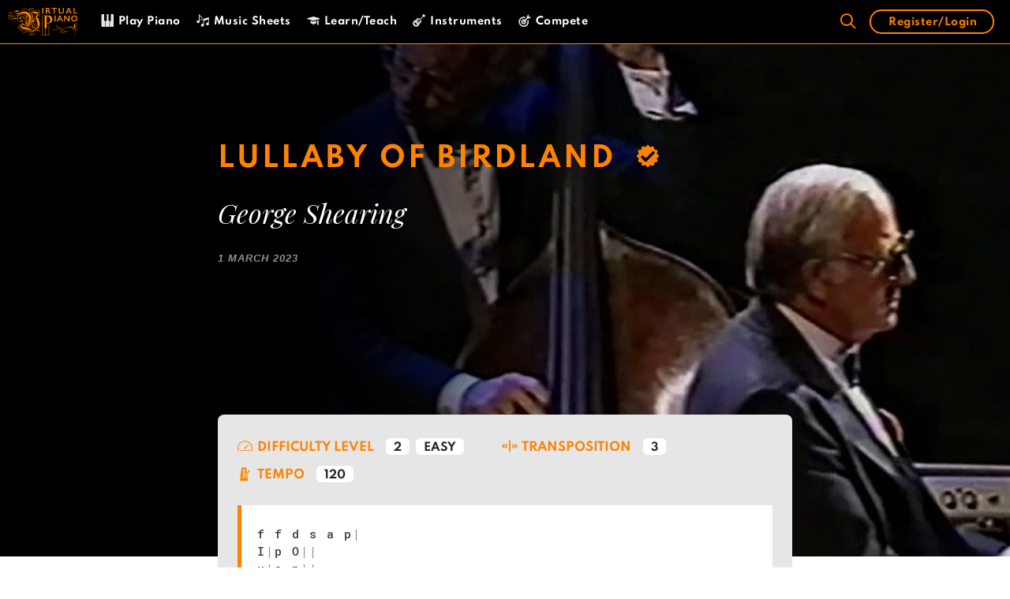

--- FILE ---
content_type: text/css
request_url: https://virtualpiano.net/wp-content/uploads/custom-css-js/sheet.min.css
body_size: 2962
content:
@font-face {
  font-family: 'Spartan';
  font-weight: 700;
  font-style: normal;
  unicode-range: U+000-5FF;
  src: local("SpartanMB"), url("https://virtualpiano.net/wp-content/uploads/fonts/Spartan-Bold.woff2") format("woff2"), url("https://virtualpiano.net/wp-content/uploads/fonts/Spartan-Bold.woff") format("woff"), url("https://virtualpiano.net/wp-content/uploads/fonts/Spartan-Bold.ttf") format("ttf"), url("https://virtualpiano.net/wp-content/uploads/fonts/Spartan-Bold.eot") format("eot");
  font-display: swap;
}

@font-face {
  font-family: 'PlayfairDisplay';
  font-weight: 400;
  font-style: normal;
  unicode-range: U+000-5FF;
  src: local("PlayfairDisplay-Italic"), url("https://virtualpiano.net/wp-content/uploads/fonts/PlayfairDisplay-Italic.woff2") format("woff2"), url("https://virtualpiano.net/wp-content/uploads/fonts/PlayfairDisplay-Italic.woff") format("woff"), url("https://virtualpiano.net/wp-content/uploads/fonts/PlayfairDisplay-Italic.ttf") format("ttf"), url("https://virtualpiano.net/wp-content/uploads/fonts/PlayfairDisplay-Italic.eot") format("eot");
  font-display: swap;
}

@font-face {
  font-family: 'RobotoMono';
  font-weight: 500;
  font-style: normal;
  unicode-range: U+000-5FF;
  src: local("RobotoMono-Medium"), url("https://virtualpiano.net/wp-content/uploads/fonts/RobotoMono-Medium.woff2") format("woff2"), url("https://virtualpiano.net/wp-content/uploads/fonts/RobotoMono-Medium.woff") format("woff"), url("https://virtualpiano.net/wp-content/uploads/fonts/RobotoMono-Medium.ttf") format("ttf"), url("https://virtualpiano.net/wp-content/uploads/fonts/RobotoMono-Medium.eot") format("eot");
  font-display: swap;
}

* {
  padding: 0;
  margin: 0;
  -webkit-box-sizing: border-box;
          box-sizing: border-box;
}

body {
  background: #fff;
}

ul {
  padding: 0;
  list-style: none;
}

.container.grid-container {
  max-width: none !important;
}

.container {
  width: 100%;
  max-width: 1450px;
  margin: 0 auto;
  padding: 0;
}

span.spec {
  color: #919191;
}

.rmp-feedback-widget {
  border-top: 1px solid #bbb;
  margin-top: 30px;
  padding-top: 15px;
}

.rmp-rating-widget {
  border-top: 1px solid #ff8300;
  margin-top: 30px;
  padding-top: 15px;
  display: -webkit-box;
  display: -webkit-flex;
  display: -ms-flexbox;
  display: flex;
  -webkit-flex-wrap: wrap;
      -ms-flex-wrap: wrap;
          flex-wrap: wrap;
  -webkit-box-align: center;
  -webkit-align-items: center;
      -ms-flex-align: center;
          align-items: center;
  justify-content: flex-start;

}
.rmp-rating-widget__results {
  margin-left: 15px;
}
.rmp-rating-widget *, .rmp-widgets-container {
  margin-bottom: 0 !important;
  /*width: auto !important;*/
}


.rmp-rating-widget .rmp-rating-widget__icons-list, .rmp-rating-widget .rmp-rating-widget__icons-list li {
  line-height: 1;
  margin-right: 3px !important;
}
.rmp-rating-widget .rmp-heading--title {
  font-size: 22px;
  width: auto;
  margin-right: 10px !important;
  font-weight: 600;
  color: #ff8300;
  width: 270px;
  margin-left: -4px;
}
.rmp-feedback-widget .rmp-heading--title {
  color: #ff8300;
    font-size: 16px;
    font-weight: 700;
    text-transform: uppercase;
}
.rmp-rating-widget p:not(.rmp-heading--title) {
  min-width: calc(100% - 425px);
  text-align: right;
}
.rmp-rating-widget__not-rated {
  width: 100% !important;
  text-align: left !important;
  margin-top: 10px !important;
}
.rmp-rating-widget__msg,
.rmp-rating-widget__hover-text {
  display: none !important;
}
.rmp-rating-widget__icons {
  margin-right: 0 !important;
  width: 145px;
}

.rmp-rating-widget__results {
  font-size: 13px;
}

.rmp-rating-widget .rmp-icon--half-highlight {
  background: -webkit-gradient(linear, left top, right top, color-stop(50%, #ff8300), color-stop(50%, transparent));
  background: -o-linear-gradient(left, #ff8300 50%, transparent 50%);
  background: linear-gradient(to right, #ff8300 50%, transparent 50%);
  -webkit-background-clip: text;
  -webkit-text-fill-color: transparent;
}

.rmp-rating-widget .rmp-icon--ratings {
  font-size: 23px;
  -webkit-text-stroke: 3px #ff8300;
    color: transparent;
    transition: .25s;
}



.rmp-rating-widget .rmp-icon--full-highlight {
  color: #ff8300;
  transition: .25s;
}
.rmp-rating-widget .rmp-icon--hovered {
  color: #4C3E91;
  -webkit-text-stroke: 3px #4C3E91;
  transition: .25s;
}

.rmp-feedback-widget__input {
  -webkit-appearance: none;
  border-radius: 10px;
  height: 100px;
  margin-bottom: 20px !important;
}

.rmp-feedback-widget__msg {
  color: #ff8300;
}
.rmp-rating-widget__results {
  font-style: 14px;
  letter-spacing: .5px;
}
.rmp-feedback-widget__input:focus {
  outline: none;
}

.rmp-feedback-widget__btn {
  max-width: 220px;
}

.rmp-rating-widget__msg, .rmp-rating-widget__not-rated {
  width: 100%;
}
@media (max-width: 1250px) {
  .rmp-rating-widget p:not(.rmp-heading--title) {
    width:100%;
    margin-top: 10px !important;
    text-align: left;
  }
  .rmp-rating-widget {
    justify-content: flex-start;;
  }
}
.sheet {
  font-family: Spartan;
}

.sheet__head {
  padding-bottom: 200px;
  color: #fff;
  background: #000;
  position: relative;
}
.sheet__head-image {
  position: absolute;
  width: 70%;
  height: 100%;
  object-fit: cover;
  object-position: center right;
  right: 0;
  top: 0;
}

.sheet__head::after, .sheet__head::before {
  content: '';
  position: absolute;
  width: 100%;
  height: 100%;
  left: 0;
  top: 0;
  background: linear-gradient(to right, #000 0%, rgba(0, 0, 0, 1) 30%,rgba(0, 0, 0, 0) 60%);
  z-index: 1;
}

.sheet__head::before {
  /*background: linear-gradient(to right, #000 0%, #000 75%, rgba(0, 0, 0, 0) 100%);*/
  background: rgba(0,0,0,.6);
}
.fb_reset {
	margin: 0 !important;
}
.sheet__head-wrapper {
  position: relative;
  z-index: 2;
  max-width: 60%;
  margin: 0 auto;
  padding: 120px 20px;
  min-height: 360px;
  display: flex;
  flex-direction: column;
  justify-content: center;
}

.sheet__head h1 {
  max-width: 685px;
  line-height: 1.5;
  font-size: 35px;
  color: #FF8300;
  font-weight: 700;
  text-transform: uppercase;
  display: inline-block;
  margin-bottom: 12px;
  letter-spacing: 3px;
}

.sheet__head h1.verified::after {
  content: '';
  display: inline-block;
  margin-left: 15px;
  width: 28px;
  height: 28px;
  background: url("https://virtualpiano.net/wp-content/uploads/img/verified.svg") no-repeat center center/contain;
}

.sheet__author {
  font-family: PlayfairDisplay;
  font-size: 34px;
  display: block;
  font-weight: 400;
}

.sheet__author a {
  color: #fff;
}
.sheet__author a:not(:last-child) {
  margin-right: 35px;
}


.sheet__author a:hover, .sheet__author a:active, .sheet__author a:focus {
  color: #fff;
}

.sheet__date {
  font-family: Arial;
  font-style: italic;
  font-weight: 700;
  color: #919191;
  font-size: 13px;
  margin-top: 15px;
  display: block;
  letter-spacing: 1px;
  text-transform: uppercase;
}

.sheet > .container {
  width: 100%;
  position: relative;
  z-index: 3;
}
.site.container {
	padding: 0;
}

.sheet__wrapper {
  margin-top: -200px;
  background: #E6E6E6;
  border-radius: 8px;
  padding: 25px;
  position: relative;
}

.sheet__content {
  background: #fff;
  border-left: 5px solid #FF8300;
  padding: 25px 20px 40px;
  font-family: RobotoMono;
  line-height: 1.5;
  letter-spacing: 2px;
  font-size: 15px;
}
.sheet__content .rmp-results-widget {
  display: none;
}
.sheet__content p {
  margin-bottom: 15px;
  display: inline-block;
  width: 100%;
}
.sheet__content p:last-child {
  margin-bottom: 0;
}

.sheet__info {
  display: -webkit-box;
  display: -webkit-flex;
  display: -ms-flexbox;
  display: flex;
  -webkit-box-orient: horizontal;
  -webkit-box-direction: normal;
  -webkit-flex-flow: row wrap;
      -ms-flex-flow: row wrap;
          flex-flow: row wrap;
  padding: 5px 0 15px;
  margin: 0;
}

.sheet__info li {
  font-size: 14px;
  text-transform: uppercase;
  font-weight: 700;
  display: -webkit-box;
  display: -webkit-flex;
  display: -ms-flexbox;
  display: flex;
  -webkit-box-align: start;
  -webkit-align-items: flex-start;
      -ms-flex-align: start;
          align-items: flex-start;
  margin-right: 40px;
  margin-bottom: 12px;
}

.sheet__info h5 {
  color: #FF8300;
  font-size: 15px;
  margin-right: 15px;
  margin-bottom: 0;
  line-height: 1.3;
  padding: 2px 0 2px 25px;
  font-style: normal;
}

.sheet__info .level-icon {
  background: url("https://virtualpiano.net/wp-content/uploads/img/level.svg") no-repeat left top 3px/19px 13px;
}

.sheet__info .type-icon {
  background: url("https://virtualpiano.net/wp-content/uploads/img/type.svg") no-repeat left top/19px 19px;
}

.sheet__info .sheet_rating {
  background: url("https://virtualpiano.net/wp-content/uploads/img/rating-icon.svg") no-repeat left top/19px 19px;
}

.sheet__info .time-icon {
  background: url("https://virtualpiano.net/wp-content/uploads/img/time.svg") no-repeat left 1px top/16px 19px;
}

.sheet__info .trans-icon {
  background: url("https://virtualpiano.net/wp-content/uploads/img/transposition.svg") no-repeat left top 1px/20px 18px;
}

.sheet__info .tempo-icon {
  background: url("https://virtualpiano.net/wp-content/uploads/img/tempo.svg") no-repeat left 3px top 2px/13px 17px;
}

.sheet__info span {
  color: rgba(0, 0, 0, 0.85);
  padding: 5px 10px 2px;
  line-height: 1;
  background: #fff;
  border-radius: 6px;
}

.sheet__info a {
  color: rgba(0, 0, 0, 0.85);
  -webkit-transition: .2s;
  -o-transition: .2s;
  transition: .2s;
}

.sheet__info a:hover, .sheet__info a:active, .sheet__info a:focus {
  color: rgba(0, 0, 0, 0.85);
}

.sheet__info a:hover {
  color: rgba(0, 0, 0, 0.65);
  -webkit-transition: .2s;
  -o-transition: .2s;
  transition: .2s;
}

.sheet__info-tags {
  display: -webkit-box;
  display: -webkit-flex;
  display: -ms-flexbox;
  display: flex;
}

.sheet__info-tags span {
  margin-right: 8px;
}

.sheet__button {
  display: inline-block;
  margin-top: 30px;
  font-size: 18px;
  font-weight: 700;
  letter-spacing: 1.2px;
  line-height: 1;
  padding: 12px 25px 8px 55px;
  border-radius: 8px;
  text-transform: uppercase;
  color: #FF8300;
  text-shadow: 0 0 12px #FF8300;
  background: #000 url("https://virtualpiano.net/wp-content/uploads/img/piano-icon.svg") no-repeat top 8px left 25px/20px 19px;
  border: 3px solid #FF8300;
  -webkit-transition: .25s;
  -o-transition: .25s;
  transition: .25s;
  cursor: pointer;
}

.sheet__button:hover, .sheet__button:focus, .sheet__button:active {
  color: #FF8300;
}

.sheet__button:hover {
  -webkit-transition: .25s;
  -o-transition: .25s;
  transition: .25s;
  background: #FF8300 url("https://virtualpiano.net/wp-content/uploads/img/piano-icon-hover.svg") no-repeat top 8px left 25px/20px 19px;
  color: #000;
}

.sheet__tags {
  display: -webkit-box;
  display: -webkit-flex;
  display: -ms-flexbox;
  display: flex;
  -webkit-box-pack: end;
  -webkit-justify-content: flex-end;
      -ms-flex-pack: end;
          justify-content: flex-end;
  margin-top: 12px;
}

.sheet__tags span {
  text-transform: uppercase;
  font-weight: 700;
  font-size: 13px;
  color: #919191;
  padding: 8px 10px 4px;
  letter-spacing: .8px;
  line-height: 1;
  background: #E6E6E6;
  border-radius: 4px;
  margin-left: 15px;
  -webkit-transition: .25s;
  -o-transition: .25s;
  transition: .25s;
}

.sheet__tags span:hover {
  -webkit-transition: .25s;
  -o-transition: .25s;
  transition: .25s;
  background: #919191;
}

.sheet__tags span:hover a {
  -webkit-transition: .25s;
  -o-transition: .25s;
  transition: .25s;
  color: #E6E6E6;
}

.sheet__tags a {
  color: #919191;
  -webkit-transition: .25s;
  -o-transition: .25s;
  transition: .25s;
}

.sheet__tags a:hover, .sheet__tags a:focus, .sheet__tags a:active {
  color: #919191;
}

.sheet__authors {
  display: -webkit-box;
  display: -webkit-flex;
  display: -ms-flexbox;
  display: flex;
  -webkit-justify-content: space-around;
      -ms-flex-pack: distribute;
          justify-content: space-around;
  padding: 80px 0;
  margin-left: 0;
}

.sheet__authors ul {
  margin: 0;
}

.sheet__authors li {
  display: -webkit-box;
  display: -webkit-flex;
  display: -ms-flexbox;
  display: flex;
  -webkit-box-align: start;
  -webkit-align-items: flex-start;
      -ms-flex-align: start;
          align-items: flex-start;
  -webkit-box-pack: flex-start;
  -webkit-justify-content: flex-start;
      -ms-flex-pack: flex-start;
          justify-content: flex-start;
}
.sheet__authors-artist li {
  width: 100%;
  margin-bottom: 30px;
}
.sheet__authors .label {
  font-family: Arial;
  font-style: italic;
  font-weight: 700;
  font-size: 13px;
  color: #919191;
  text-transform: uppercase;
  letter-spacing: .5px;
}

.sheet__authors .icon {
  border-radius: 50%;
  border: 1px solid #4E4E4E;
  width: 70px;
  min-width: 70px;
  height: 70px;
  display: block;
  margin: 0;
  overflow: hidden;
  position: relative;
  margin-right: 20px;
  margin-bottom: -5px;
}
.sheet__authors .icon  a {
	z-index: 3;
	position: absolute;
	width: 100%;
	height: 100%;
}
.sheet__authors .icon::after {
  content: '';
  position: absolute;
  width: 100%;
  height: 100%;
  left: 0;
  top: 0;
  z-index: 2;
  border-radius: 50%;
  background: -o-radial-gradient(rgba(15, 15, 15, 0.1) 0%, rgba(15, 15, 15, 0) 35%, rgba(0, 0, 0, 0.9) 75%);
  background: radial-gradient(rgba(15, 15, 15, 0.1) 0%, rgba(15, 15, 15, 0) 35%, rgba(0, 0, 0, 0.9) 75%);
}

.sheet__authors span {
  line-height: 1;
}

.sheet__authors a {
  color: rgba(0, 0, 0, 0.85);
}

.sheet__authors a:hover, .sheet__authors a:focus, .sheet__authors a:active {
  color: rgba(0, 0, 0, 0.85);
}

.sheet__authors img {
  display: block;
  width: 100%;
  height: 100%;
  position: absolute;
  object-fit: cover;
  z-index: 1;
}

.sheet .section-title {
  display: block;
  border-bottom: 1px solid #FF8300;
  font-size: 26px;
  color: #FF8300;
  font-weight: 700;
  letter-spacing: 2px;
  line-height: 1;
  padding: 7px 0;
  margin-bottom: 30px;
}

.sheet .related {
  display: -webkit-box;
  display: -webkit-flex;
  display: -ms-flexbox;
  display: flex;
  -webkit-box-pack: justify;
  -webkit-justify-content: space-between;
      -ms-flex-pack: justify;
          justify-content: space-between;
  margin-bottom: 115px;
  margin-left: 0;
}

.sheet .related li {
  width: 32.2%;
  height: 230px;
  background: #919191;
  background-size: cover;
  background-position: 50% 50%;
}

.sheet .related a {
  display: block;
  background: #fff;
  text-align: center;
  font-weight: 700;
  padding-bottom: 5px;
}

.rmp-results-widget {
  display: -webkit-box;
  display: -webkit-flex;
  display: -ms-flexbox;
  display: flex;
  -webkit-box-align: center;
  -webkit-align-items: center;
      -ms-flex-align: center;
          align-items: center;
}

.rmp-results-widget span {
  background-color: transparent;
  padding: 0 3px;
}

#rating {
  position: relative;
  top: -3px;
}

@media (max-width: 1600px) {
  .sheet__head {
    background-size: auto 120% !important;
  }
}



@media (max-width: 1250px) {
  .sheet__authors {
    justify-content: space-between;
  }
  .sheet__authors ul {
    width: 50%;
  }
}
@media (max-width: 1023px) {
  .sheet__info li {
    font-size: 14px;
    margin-bottom: 16px;
    margin-right: 24px;
  }
  .sheet__info h5 {
    font-size: 14px;
  }
  .sheet__head h1.verified::after {
  	margin-left: 3px;
  }
  .sheet__head-wrapper {
  	max-width: 100%;
  }
  .sidebar {
    display: none;
  }
  .container {
    max-width: 800px;
    width: 100%;
  }
  .sheet #primary {
    width: 100%;
    float: none;
    left: 0;
  }
  .sheet > .container {
    padding: 0 20px;
  }
}

@media (max-width: 767px) {
  .sheet__head-wrapper {
    min-height: 400px;
  }
  .sheet__authors ul {
    width: 100%;
  }
  .sheet__wrapper {
    margin-top: 0;
  }
  .sheet__tags {
    padding-right: 15px;
  }
  .fb-comments {
    width: calc(100% - 30px) !important;
    display: block;
        position: relative;
        left: 15px
  }
  .rmp-rating-widget__icons {
    width: 100%;
        margin: 10px 0 !important;
  }
  .rmp-rating-widget .rmp-heading--title {
    width: 100%;
    margin-right: 0 !important;
  }
  .rmp-rating-widget p:not(.rmp-heading--title) {
    text-align: center !important;
    font-size: 13px;
  }
  .sheet .site-main {
    margin: 0;
  }
  .dashboard__title {
    margin-left: 20px;
    margin-right: 20px;
  }
  .sheet__head {
    padding-bottom: 0;
  }
  .sheet__head h1 {
    font-size: 28px;
    margin-bottom: 0;
  }
  .sheet__head h1::after {
    margin-left: 3px;
  }
  .sheet__date {
    margin-top: 0;
  }
  .sheet > .container {
    padding: 0;
  }
  .sheet__wrapper {
    border-radius: 0;
    padding-right: 20px;
    padding-left: 20px;
  }
  .sheet__info {
    -webkit-box-orient: vertical;
    -webkit-box-direction: normal;
    -webkit-flex-direction: column;
        -ms-flex-direction: column;
            flex-direction: column;
  }
  .sheet__info li {
    margin-right: 0;
  }
  .sheet__info li:first-child h5 {
    max-width: 120px;
  }
  .sheet__content {
    padding: 20px 15px 30px;
    font-size: 14px;
  }
  .sheet__button {
    display: block;
    max-width: 275px;
    text-align: center;
    margin: 25px auto 0;
  }
  .sheet__authors {
    -webkit-box-orient: vertical;
    -webkit-box-direction: normal;
    -webkit-flex-direction: column;
        -ms-flex-direction: column;
            flex-direction: column;
    -webkit-box-align: center;
    -webkit-align-items: center;
        -ms-flex-align: center;
            align-items: center;
    padding: 40px 20px;
    margin-bottom: 0;
  }
  .sheet__authors li {
    width: 100%;
    -webkit-box-pack: start;
    -webkit-justify-content: flex-start;
        -ms-flex-pack: start;
            justify-content: flex-start;
    margin-bottom: 30px;
  }
  .sheet__author {
    font-size: 25px;
  }
  .sheet .section-title, .sheet .related, .songs-list {
    width: -webkit-calc(100% - 40px);
    width: calc(100% - 40px);
    position: relative;
    left: 20px;
  }
  article.music_sheet, #fb-root {
    margin: 0 !important;
  }
  .sheet .section-title {
    font-size: 20px;
    letter-spacing: .8px;
  }
  .sheet .related {
    -webkit-box-orient: vertical;
    -webkit-box-direction: normal;
    -webkit-flex-direction: column;
        -ms-flex-direction: column;
            flex-direction: column;
    margin-bottom: 40px;
  }
  .sheet .related li {
    width: 100%;
  }
}

@media (max-width: 500px) {
  .sheet__head-image {
    width: 100%;
  }
  .sheet__head::before {
   display: none;
  }
  .sheet__head::after {
    width: 100%;
    background: linear-gradient(to right, #000 0%, rgba(0,0,0,.3) 100%);
  }
}


--- FILE ---
content_type: image/svg+xml
request_url: https://virtualpiano.net/wp-content/uploads/img/tempo.svg
body_size: 104
content:
<svg xmlns="http://www.w3.org/2000/svg" width="13.475" height="18.136" viewBox="0 0 13.475 18.136">
  <g id="music_1_" data-name="music(1)" transform="translate(-40)">
    <path id="Path_559" data-name="Path 559" d="M53.475,36.4l-1.257-.838-7.332,11H40v3.023a.756.756,0,0,0,.756.756h9.068a.756.756,0,0,0,.756-.756V46.561H46.7Z" transform="translate(0 -32.204)" fill="#ff8300"/>
    <path id="Path_560" data-name="Path 560" d="M128.261,116.826l-.476-2.834-1.89,2.834Z" transform="translate(-77.783 -103.225)" fill="#ff8300"/>
    <path id="Path_561" data-name="Path 561" d="M45.5,13.6V9.068h-.756V7.556H45.5V5.29h-.756V3.778H45.5V1.511h1.511V3.778h.756V5.29h-.756V7.556h.756V9.068h-.756v2.187l3.227-4.841L49.263.623A.756.756,0,0,0,48.519,0H43.985a.756.756,0,0,0-.744.623L41.063,13.6Z" transform="translate(-0.963 0)" fill="#ff8300"/>
  </g>
</svg>


--- FILE ---
content_type: image/svg+xml
request_url: https://virtualpiano.net/wp-content/uploads/img/piano-icon.svg
body_size: 13
content:
<svg id="_003-piano-1" data-name="003-piano-1" xmlns="http://www.w3.org/2000/svg" width="20.267" height="19.105" viewBox="0 0 20.267 19.105">
  <path id="Path_394" data-name="Path 394" d="M343.23,6.017h-3.516v9.247c0,.52-.275,1.146-.841,1.146h-.841v8.712h5.2A1.16,1.16,0,0,0,344.3,23.9V7.087A1.027,1.027,0,0,0,343.23,6.017Z" transform="translate(-324.033 -6.017)" fill="#ff8300"/>
  <g id="Group_778" data-name="Group 778" transform="translate(0 0)">
    <path id="Path_397" data-name="Path 397" d="M7.765,16.41a1.272,1.272,0,0,1-1.146-1.146V6.017H3.256a1.16,1.16,0,0,0-1.223,1.07V23.9a1.291,1.291,0,0,0,1.223,1.223H8.3V16.41Z" transform="translate(-2.033 -6.017)" fill="#ff8300"/>
    <path id="Path_398" data-name="Path 398" d="M175.765,16.41a1.272,1.272,0,0,1-1.146-1.146V6.017h-2.9v9.247c0,.52-.275,1.146-.841,1.146h-.841v8.712H176.3V16.41Z" transform="translate(-163.031 -6.017)" fill="#ff8300"/>
  </g>
</svg>


--- FILE ---
content_type: text/plain;charset=UTF-8
request_url: https://c.pub.network/v2/c
body_size: -113
content:
5e9efeb1-6fe0-44e2-825a-b8043937b4dc

--- FILE ---
content_type: application/javascript
request_url: https://a.pub.network/core/prebid-universal-creative.js
body_size: 9076
content:
/* prebid-universal-creative v1.13.0
Updated : 2022-08-24 */
!function(r){var n={};function o(t){if(n[t])return n[t].exports;var e=n[t]={i:t,l:!1,exports:{}};return r[t].call(e.exports,e,e.exports,o),e.l=!0,e.exports}o.m=r,o.c=n,o.d=function(t,e,r){o.o(t,e)||Object.defineProperty(t,e,{configurable:!1,enumerable:!0,get:r})},o.n=function(t){var e=t&&t.__esModule?function(){return t.default}:function(){return t};return o.d(e,"a",e),e},o.o=function(t,e){return Object.prototype.hasOwnProperty.call(t,e)},o.p="",o(o.s=2)}([function(t,n,e){"use strict";Object.defineProperty(n,"__esModule",{value:!0}),n.triggerPixel=function(t,e){var r=new Image;e&&"function"==typeof e&&(r.addEventListener("load",e),r.addEventListener("error",e));r.src=t},n.createTrackPixelHtml=function(t){if(!t)return"";var e=encodeURI(t);return'<div style="position:absolute;left:0px;top:0px;visibility:hidden;"><img src="'.concat(e,'"></div>')},n.writeAdUrl=function(t,e,r){var n=o.getEmptyIframe(r,e);n.src=t,document.body.appendChild(n)},n.writeAdHtml=function(t){r(document.body,t,{error:console.error})},n.sendRequest=function(t,e){var r=new XMLHttpRequest;r.addEventListener("load",function(){e(r.responseText)}),r.open("GET",t),r.send()},n.getUUID=function(){var r=(new Date).getTime();return"xxxxxxxx-xxxx-4xxx-yxxx-xxxxxxxxxxxx".replace(/[xy]/g,function(t){var e=(r+16*Math.random())%16|0;return r=Math.floor(r/16),("x"===t?e:3&e|8).toString(16)})},n.loadScript=function(t,e,r,n){var o=t.document,i=o.createElement("script");i.type="text/javascript",r&&"function"==typeof r&&(i.readyState?i.onreadystatechange=function(){"loaded"!==i.readyState&&"complete"!==i.readyState||(i.onreadystatechange=null,r())}:i.onload=function(){r()});n&&"function"==typeof n&&(i.onerror=function(){n()});i.src=e;var a=o.getElementsByTagName("head");(a=a.length?a:o.getElementsByTagName("body")).length&&(a=a[0]).insertBefore(i,a.firstChild);return i},n.getCreativeComment=function(t){return document.createComment("Creative ".concat(t.crid," served by Prebid.js Header Bidding"))},n.getCreativeCommentMarkup=function(t){var e=n.getCreativeComment(t),r=document.createElement("div");return r.appendChild(e),r.innerHTML},n.transformAuctionTargetingData=function(e){var r={hb_adid:"adId",hb_cache_host:"cacheHost",hb_cache_path:"cachePath",hb_cache_id:"uuid",hb_format:"mediaType",hb_env:"env",hb_size:"size",hb_pb:"hbPb",fs_adid:"fsAdId",fs_cache_host:"fsCacheHost",fs_cache_path:"fsCachePath",fs_cache_id:"fsUuid",fs_format:"fsMediaType",fs_env:"fsEnv",fs_size:"fsSize",fs_pb:"fsPb",t13_adid:"t13AdId",t13_cache_host:"t13CacheHost",t13_cache_path:"t13CachePath",t13_cache_id:"t13Uuid",t13_format:"t13MediaType",t13_env:"t13Env",t13_size:"t13Size",t13_pb:"t13Pb"};function t(t){return!(!e[t]||!(function(t){return i(t,"Object")}(e[t])&&0<Object.keys(e[t]).length||s(e[t])&&""!==e[t]))}var n={},o={};t("targetingMap")?o=function(e){var r={};return Object.keys(e).forEach(function(t){Array.isArray(e[t])&&0<e[t].length&&(r[t]=e[t][0])}),r}(e.targetingMap):t("targetingKeywords")&&(o=function(t){var o={},e=t.split(",");return 0<e.length&&e.forEach(function(t){var e=t.split(":");if(2===e.length){var r=e[0],n=e[1];o[r]=n}}),o}(e.targetingKeywords));return function(e){Object.keys(e).forEach(function(t){n[r[t]||t]=e[t]})}(o),Object.keys(e).forEach(function(t){"targetingMap"!==t&&"targetingKeywords"!==t&&s(e[t])&&""!==e[t]&&(n[t]=e[t])}),n},n.parseUrl=function(t){var e=document.createElement("a");return e.href=decodeURIComponent(t),{href:e.href,protocol:(e.protocol||"").replace(/:$/,""),hostname:e.hostname,port:+e.port,pathname:e.pathname.replace(/^(?!\/)/,"/"),hash:(e.hash||"").replace(/^#/,""),host:(e.host||window.location.host).replace(/:(443|80)$/,"")}};var o=function(t){if(t&&t.__esModule)return t;var e=a();if(e&&e.has(t))return e.get(t);var r={};if(null!=t){var n=Object.defineProperty&&Object.getOwnPropertyDescriptor;for(var o in t)if(Object.prototype.hasOwnProperty.call(t,o)){var i=n?Object.getOwnPropertyDescriptor(t,o):null;i&&(i.get||i.set)?Object.defineProperty(r,o,i):r[o]=t[o]}}r.default=t,e&&e.set(t,r);return r}(e(1));function a(){if("function"!=typeof WeakMap)return null;var t=new WeakMap;return a=function(){return t},t}var r=e(4);function i(t,e){return Object.prototype.toString.call(t)==="[object "+e+"]"}function s(t){return i(t,"String")}},function(t,e,r){"use strict";Object.defineProperty(e,"__esModule",{value:!0}),e.getEmptyIframe=function(t,e){var r=document.createElement("iframe");return r.setAttribute("frameborder",0),r.setAttribute("scrolling","no"),r.setAttribute("marginheight",0),r.setAttribute("marginwidth",0),r.setAttribute("TOPMARGIN",0),r.setAttribute("LEFTMARGIN",0),r.setAttribute("allowtransparency","true"),r.setAttribute("width",e),r.setAttribute("height",t),r},e.insertElement=function(t,e,r){var n;e=e||document,n=r?e.getElementsByTagName(r):e.getElementsByTagName("head");try{(n=n.length?n:e.getElementsByTagName("body")).length&&(n=n[0]).insertBefore(t,n.firstChild)}catch(t){}}},function(t,e,r){"use strict";var n=r(3),o=r(6);window.ucTag=window.ucTag||{};var i=(0,o.newEnvironment)(window),a=(0,n.newRenderingManager)(window,i);window.ucTag.renderAd=a.renderAd},function(t,e,r){"use strict";Object.defineProperty(e,"__esModule",{value:!0}),e.newRenderingManager=function(p,s){function h(t){if(t){var e=t.split("x").map(Number);!function(n,o){if(s.isSafeFrame()){var i=p.innerWidth,a=p.innerHeight;i===n&&a===o||(p.$sf.ext.register(n,o,function(t){var e=n-i,r=o-a;p.$sf.ext.expand({r:e,b:r,push:!0})}),p.parent.postMessage({sentinel:"amp",type:"embed-size",width:n,height:o},"*"))}}(e[0],e[1])}else console.log("Targeting key hb_size not found to resize creative")}function o(t,e,r,n,o,i){var a=2<arguments.length&&void 0!==r?r:"",s=3<arguments.length?n:void 0,c=4<arguments.length?o:void 0,u=5<arguments.length?i:void 0,l="Prebid_";if(a.substr(0,l.length)===l)!function(t){var e=p.localStorage.getItem(t);d(!0)(e)}(a),h(s);else{var f="".concat(function(t,e){var r=void 0===e||""===e?_:e;return"https://".concat(void 0===t||""===t?b:t).concat(r)}(t,e),"?uuid=").concat(a);h(s),g.sendRequest(f,d(u,c,a))}}function d(u,l,f){return function(t){var e=function(t){var e;try{e=JSON.parse(t)}catch(t){console.log("Error parsing response from cache host: ".concat(t))}return e}(t),r=e.price||l,n=g.getCreativeCommentMarkup(e),o=e.width?e.width:e.w,i=e.height?e.height:e.h;if(e.wurl&&(0,g.triggerPixel)(decodeURIComponent(e.wurl)),e.adm){if(e.adm=r?e.adm.replace("${AUCTION_PRICE}",r):e.adm.replace("${AUCTION_PRICE}",""),n+=u?v(e.adm,o,i):e.adm,e.nurl&&(n+=g.createTrackPixelHtml(decodeURIComponent(e.nurl))),e.burl){var a=function(){g.triggerPixel(e.burl)};if(u)g.loadScript(p,"mraid.js",function(){!function(e){function r(t){0<t&&(mraid.removeEventListener("exposureChange",r),e())}function n(t){t&&(mraid.removeEventListener("viewableChange",n),e())}function o(){p.MRAID_ENV&&3<=parseFloat(p.MRAID_ENV.version)?mraid.addEventListener("exposureChange",r):p.MRAID_ENV&&parseFloat(p.MRAID_ENV.version)<3&&(mraid.isViewable()?e():mraid.addEventListener("viewableChange",n))}return!(!p.mraid||!p.MRAID_ENV)&&("loading"==mraid.getState()?mraid.addEventListener("ready",function t(){mraid.removeEventListener("ready",t),o()}):o(),!0)}(a)&&a()},a);else a()}g.writeAdHtml(n)}else if(e.nurl)if(u){n+=v(g.loadScript(p,e.nurl).outerHTML,o,i),(0,m.appBidTrack)(f),g.writeAdHtml(n)}else{var s=e.nurl,c=g.getCreativeComment(e);y.insertElement(c,document,"body"),g.writeAdUrl(s,o,i)}}}function v(t,e,r){var n=g.getUUID();return'<div id="'.concat(n,'" style="border-style: none; position: absolute; width:100%; height:100%;">\n      <div id="').concat(n,'_inner" style="margin: 0 auto; width:').concat(e,"px; height:").concat(r,'px; position: absolute; top: 50%; left: 50%; transform: translate(-50%, -50%);">').concat(t,"</div>\n      </div>")}return{renderAd:function(t,e){var r=g.transformAuctionTargetingData(e),n=new m.Freestar(r);s.isMobileApp(n.env)?o(n.cacheHost,n.cachePath,n.uuid,n.size,n.hbPb,!0):s.isAmp(n.uuid)?o(n.cacheHost,n.cachePath,n.uuid,n.size,n.hbPb,!1):s.canLocatePrebid()?function(t,e){for(var r=p,n=0;n<10;n++)if((r=r.parent).fsprebid)try{r.fsprebid.renderAd(t,e);break}catch(t){continue}}(t,n.adId):function(f,t,e){var r,n=1<arguments.length&&void 0!==t?t:"",o=2<arguments.length?e:void 0,i=p.location,a=g.parseUrl(o),h=a.protocol+"://"+a.host,s=n||p.location.hostname,c=i.protocol+"//"+s;function u(t){var e=t.message?"message":"data",r={};try{r=JSON.parse(t[e])}catch(t){return}var n=t.origin||t.originalEvent.origin;if(r.message&&"Prebid Response"===r.message&&h===n&&r.adId===f&&(r.ad||r.adUrl)){var o=p.document.body,i=r.ad,a=r.adUrl,s=r.width,c=r.height;if("video"===r.mediaType)console.log("Error trying to write ad.");else if(i){var u=y.getEmptyIframe(r.height,r.width);o.appendChild(u),u.contentDocument.open(),u.contentDocument.write(i),u.contentDocument.close()}else if(a){var l=y.getEmptyIframe(c,s);l.style.display="inline",l.style.overflow="hidden",l.src=a,y.insertElement(l,document,"body")}else console.log("Error trying to write ad. No ad for bid response id: ".concat(id))}}p.addEventListener("message",u,!1),r=JSON.stringify({message:"Prebid Request",adId:f,adServerDomain:c}),p.parent.postMessage(r,h)}(n.adId,r.adServerDomain,r.pubUrl)}}};var g=n(r(0)),y=n(r(1)),m=r(5);function a(){if("function"!=typeof WeakMap)return null;var t=new WeakMap;return a=function(){return t},t}function n(t){if(t&&t.__esModule)return t;var e=a();if(e&&e.has(t))return e.get(t);var r={};if(null!=t){var n=Object.defineProperty&&Object.getOwnPropertyDescriptor;for(var o in t)if(Object.prototype.hasOwnProperty.call(t,o)){var i=n?Object.getOwnPropertyDescriptor(t,o):null;i&&(i.get||i.set)?Object.defineProperty(r,o,i):r[o]=t[o]}}return r.default=t,e&&e.set(t,r),r}var b="prebid.adnxs.com",_="/pbc/v1/cache"},function(t,e,r){var n;n=function(){return o={},r.m=n=[function(t,e,r){"use strict";var n,o=r(1),i=(n=o)&&n.__esModule?n:{default:n};t.exports=i.default},function(t,e,r){"use strict";e.__esModule=!0;var s=Object.assign||function(t){for(var e=1;e<arguments.length;e++){var r=arguments[e];for(var n in r)Object.prototype.hasOwnProperty.call(r,n)&&(t[n]=r[n])}return t};e.default=d;var n,o=r(2),c=(n=o)&&n.__esModule?n:{default:n},i=function(t){{if(t&&t.__esModule)return t;var e={};if(null!=t)for(var r in t)Object.prototype.hasOwnProperty.call(t,r)&&(e[r]=t[r]);return e.default=t,e}}(r(4));function u(){}var a={afterAsync:u,afterDequeue:u,afterStreamStart:u,afterWrite:u,autoFix:!0,beforeEnqueue:u,beforeWriteToken:function(t){return t},beforeWrite:function(t){return t},done:u,error:function(t){throw new Error(t.msg)},releaseAsync:!1},l=0,f=[],h=null;function p(){var t=f.shift();if(t){var e=i.last(t);e.afterDequeue(),t.stream=function(t,e,n){(h=new c.default(t,n)).id=l++,h.name=n.name||h.id,d.streams[h.name]=h;var r=t.ownerDocument,o={close:r.close,open:r.open,write:r.write,writeln:r.writeln};function i(t){t=n.beforeWrite(t),h.write(t),n.afterWrite(t)}s(r,{close:u,open:u,write:function(){for(var t=arguments.length,e=Array(t),r=0;r<t;r++)e[r]=arguments[r];return i(e.join(""))},writeln:function(){for(var t=arguments.length,e=Array(t),r=0;r<t;r++)e[r]=arguments[r];return i(e.join("")+"\n")}});var a=h.win.onerror||u;return h.win.onerror=function(t,e,r){n.error({msg:t+" - "+e+": "+r}),a.apply(h.win,[t,e,r])},h.write(e,function(){s(r,o),h.win.onerror=a,n.done(),h=null,p()}),h}.apply(void 0,t),e.afterStreamStart()}}function d(t,e,r){if(i.isFunction(r))r={done:r};else if("clear"===r)return f=[],h=null,void(l=0);r=i.defaults(r,a);var n=[t=/^#/.test(t)?window.document.getElementById(t.substr(1)):t.jquery?t[0]:t,e,r];return t.postscribe={cancel:function(){n.stream?n.stream.abort():n[1]=u}},r.beforeEnqueue(n),f.push(n),h||p(),t.postscribe}s(d,{streams:{},queue:f,WriteStream:c.default})},function(t,e,r){"use strict";e.__esModule=!0;var n,s=Object.assign||function(t){for(var e=1;e<arguments.length;e++){var r=arguments[e];for(var n in r)Object.prototype.hasOwnProperty.call(r,n)&&(t[n]=r[n])}return t},o=r(3),i=(n=o)&&n.__esModule?n:{default:n},a=function(t){{if(t&&t.__esModule)return t;var e={};if(null!=t)for(var r in t)Object.prototype.hasOwnProperty.call(t,r)&&(e[r]=t[r]);return e.default=t,e}}(r(4));var l="data-ps-",f="ps-style",h="ps-script";function c(t,e){var r=l+e,n=t.getAttribute(r);return a.existy(n)?String(n):n}function u(t,e,r){var n=2<arguments.length&&void 0!==r?r:null,o=l+e;a.existy(n)&&""!==n?t.setAttribute(o,n):t.removeAttribute(o)}var p=(d.prototype.write=function(){var t;for((t=this.writeQueue).push.apply(t,arguments);!this.deferredRemote&&this.writeQueue.length;){var e=this.writeQueue.shift();a.isFunction(e)?this._callFunction(e):this._writeImpl(e)}},d.prototype._callFunction=function(t){var e={type:"function",value:t.name||t.toString()};this._onScriptStart(e),t.call(this.win,this.doc),this._onScriptDone(e)},d.prototype._writeImpl=function(t){this.parser.append(t);for(var e=void 0,r=void 0,n=void 0,o=[];(e=this.parser.readToken())&&!(r=a.isScript(e))&&!(n=a.isStyle(e));)(e=this.options.beforeWriteToken(e))&&o.push(e);0<o.length&&this._writeStaticTokens(o),r&&this._handleScriptToken(e),n&&this._handleStyleToken(e)},d.prototype._writeStaticTokens=function(t){var e=this._buildChunk(t);return e.actual?(e.html=this.proxyHistory+e.actual,this.proxyHistory+=e.proxy,this.proxyRoot.innerHTML=e.html,this._walkChunk(),e):null},d.prototype._buildChunk=function(t){for(var e=this.actuals.length,r=[],n=[],o=[],i=t.length,a=0;a<i;a++){var s=t[a],c=s.toString();if(r.push(c),s.attrs){if(!/^noscript$/i.test(s.tagName)){var u=e++;n.push(c.replace(/(\/?>)/," "+l+"id="+u+" $1")),s.attrs.id!==h&&s.attrs.id!==f&&o.push("atomicTag"===s.type?"":"<"+s.tagName+" "+l+"proxyof="+u+(s.unary?" />":">"))}}else n.push(c),o.push("endTag"===s.type?c:"")}return{tokens:t,raw:r.join(""),actual:n.join(""),proxy:o.join("")}},d.prototype._walkChunk=function(){for(var t=void 0,e=[this.proxyRoot];a.existy(t=e.shift());){var r=1===t.nodeType;if(!r||!c(t,"proxyof")){r&&u(this.actuals[c(t,"id")]=t,"id");var n=t.parentNode&&c(t.parentNode,"proxyof");n&&this.actuals[n].appendChild(t)}e.unshift.apply(e,a.toArray(t.childNodes))}},d.prototype._handleScriptToken=function(t){var e=this,r=this.parser.clear();r&&this.writeQueue.unshift(r),t.src=t.attrs.src||t.attrs.SRC,(t=this.options.beforeWriteToken(t))&&(t.src&&this.scriptStack.length?this.deferredRemote=t:this._onScriptStart(t),this._writeScriptToken(t,function(){e._onScriptDone(t)}))},d.prototype._handleStyleToken=function(t){var e=this.parser.clear();e&&this.writeQueue.unshift(e),t.type=t.attrs.type||t.attrs.TYPE||"text/css",(t=this.options.beforeWriteToken(t))&&this._writeStyleToken(t),e&&this.write()},d.prototype._writeStyleToken=function(t){var e=this._buildStyle(t);this._insertCursor(e,f),t.content&&(e.styleSheet&&!e.sheet?e.styleSheet.cssText=t.content:e.appendChild(this.doc.createTextNode(t.content)))},d.prototype._buildStyle=function(t){var r=this.doc.createElement(t.tagName);return r.setAttribute("type",t.type),a.eachKey(t.attrs,function(t,e){r.setAttribute(t,e)}),r},d.prototype._insertCursor=function(t,e){this._writeImpl('<span id="'+e+'"/>');var r=this.doc.getElementById(e);r&&r.parentNode.replaceChild(t,r)},d.prototype._onScriptStart=function(t){t.outerWrites=this.writeQueue,this.writeQueue=[],this.scriptStack.unshift(t)},d.prototype._onScriptDone=function(t){t===this.scriptStack[0]?(this.scriptStack.shift(),this.write.apply(this,t.outerWrites),!this.scriptStack.length&&this.deferredRemote&&(this._onScriptStart(this.deferredRemote),this.deferredRemote=null)):this.options.error({msg:"Bad script nesting or script finished twice"})},d.prototype._writeScriptToken=function(t,e){var r=this._buildScript(t),n=this._shouldRelease(r),o=this.options.afterAsync;t.src&&(r.src=t.src,this._scriptLoadHandler(r,n?o:function(){e(),o()}));try{this._insertCursor(r,h),r.src&&!n||e()}catch(t){this.options.error(t),e()}},d.prototype._buildScript=function(t){var r=this.doc.createElement(t.tagName);return a.eachKey(t.attrs,function(t,e){r.setAttribute(t,e)}),t.content&&(r.text=t.content),r},d.prototype._scriptLoadHandler=function(e,r){function n(){e=e.onload=e.onreadystatechange=e.onerror=null}var o=this.options.error;function t(){n(),null!=r&&r(),r=null}function i(t){n(),o(t),null!=r&&r(),r=null}function a(t,e){var r=t["on"+e];null!=r&&(t["_on"+e]=r)}a(e,"load"),a(e,"error"),s(e,{onload:function(){if(e._onload)try{e._onload.apply(this,Array.prototype.slice.call(arguments,0))}catch(t){i({msg:"onload handler failed "+t+" @ "+e.src})}t()},onerror:function(){if(e._onerror)try{e._onerror.apply(this,Array.prototype.slice.call(arguments,0))}catch(t){return void i({msg:"onerror handler failed "+t+" @ "+e.src})}i({msg:"remote script failed "+e.src})},onreadystatechange:function(){/^(loaded|complete)$/.test(e.readyState)&&t()}})},d.prototype._shouldRelease=function(t){return!/^script$/i.test(t.nodeName)||!!(this.options.releaseAsync&&t.src&&t.hasAttribute("async"))},d);function d(t){var e=1<arguments.length&&void 0!==arguments[1]?arguments[1]:{};!function(t,e){if(!(t instanceof e))throw new TypeError("Cannot call a class as a function")}(this,d),this.root=t,this.options=e,this.doc=t.ownerDocument,this.win=this.doc.defaultView||this.doc.parentWindow,this.parser=new i.default("",{autoFix:e.autoFix}),this.actuals=[t],this.proxyHistory="",this.proxyRoot=this.doc.createElement(t.nodeName),this.scriptStack=[],this.writeQueue=[],u(this.proxyRoot,"proxyof",0)}e.default=p},function(t,e,r){var n;n=function(){return o={},r.m=n=[function(t,e,r){"use strict";var n,o=r(1),i=(n=o)&&n.__esModule?n:{default:n};t.exports=i.default},function(t,e,r){"use strict";e.__esModule=!0;var n,a=u(r(2)),o=u(r(3)),i=r(6),s=(n=i)&&n.__esModule?n:{default:n},c=r(5);function u(t){if(t&&t.__esModule)return t;var e={};if(null!=t)for(var r in t)Object.prototype.hasOwnProperty.call(t,r)&&(e[r]=t[r]);return e.default=t,e}var l={comment:/^<!--/,endTag:/^<\//,atomicTag:/^<\s*(script|style|noscript|iframe|textarea)[\s\/>]/i,startTag:/^</,chars:/^[^<]/},f=(h.prototype.append=function(t){this.stream+=t},h.prototype.prepend=function(t){this.stream=t+this.stream},h.prototype._readTokenImpl=function(){var t=this._peekTokenImpl();if(t)return this.stream=this.stream.slice(t.length),t},h.prototype._peekTokenImpl=function(){for(var t in l)if(l.hasOwnProperty(t)&&l[t].test(this.stream)){var e=o[t](this.stream);if(e)return"startTag"===e.type&&/script|style/i.test(e.tagName)?null:(e.text=this.stream.substr(0,e.length),e)}},h.prototype.peekToken=function(){return this._peekToken()},h.prototype.readToken=function(){return this._readToken()},h.prototype.readTokens=function(t){for(var e=void 0;e=this.readToken();)if(t[e.type]&&!1===t[e.type](e))return},h.prototype.clear=function(){var t=this.stream;return this.stream="",t},h.prototype.rest=function(){return this.stream},h);function h(){var t=this,e=0<arguments.length&&void 0!==arguments[0]?arguments[0]:"",r=1<arguments.length&&void 0!==arguments[1]?arguments[1]:{};!function(t,e){if(!(t instanceof e))throw new TypeError("Cannot call a class as a function")}(this,h),this.stream=e;var n=!1,o={};for(var i in a)a.hasOwnProperty(i)&&(r.autoFix&&(o[i+"Fix"]=!0),n=n||o[i+"Fix"]);n?(this._readToken=(0,s.default)(this,o,function(){return t._readTokenImpl()}),this._peekToken=(0,s.default)(this,o,function(){return t._peekTokenImpl()})):(this._readToken=this._readTokenImpl,this._peekToken=this._peekTokenImpl)}for(var p in(e.default=f).tokenToString=function(t){return t.toString()},f.escapeAttributes=function(t){var e={};for(var r in t)t.hasOwnProperty(r)&&(e[r]=(0,c.escapeQuotes)(t[r],null));return e},f.supports=a)a.hasOwnProperty(p)&&(f.browserHasFlaw=f.browserHasFlaw||!a[p]&&p)},function(t,e){"use strict";var r=!(e.__esModule=!0),n=!1,o=window.document.createElement("div");try{var i="<P><I></P></I>";o.innerHTML=i,e.tagSoup=r=o.innerHTML!==i}catch(t){e.tagSoup=r=!1}try{o.innerHTML="<P><i><P></P></i></P>",e.selfClose=n=2===o.childNodes.length}catch(t){e.selfClose=n=!1}o=null,e.tagSoup=r,e.selfClose=n},function(t,e,r){"use strict";e.__esModule=!0;var a="function"==typeof Symbol&&"symbol"==typeof Symbol.iterator?function(t){return typeof t}:function(t){return t&&"function"==typeof Symbol&&t.constructor===Symbol&&t!==Symbol.prototype?"symbol":typeof t};e.comment=function(t){var e=t.indexOf("--\x3e");if(0<=e)return new s.CommentToken(t.substr(4,e-1),e+3)},e.chars=function(t){var e=t.indexOf("<");return new s.CharsToken(0<=e?e:t.length)},e.startTag=o,e.atomicTag=function(t){var e=o(t);if(e){var r=t.slice(e.length);if(r.match(new RegExp("</\\s*"+e.tagName+"\\s*>","i"))){var n=r.match(new RegExp("([\\s\\S]*?)</\\s*"+e.tagName+"\\s*>","i"));if(n)return new s.AtomicTagToken(e.tagName,n[0].length+e.length,e.attrs,e.booleanAttrs,n[1])}}},e.endTag=function(t){var e=t.match(c.endTag);if(e)return new s.EndTagToken(e[1],e[0].length)};var s=r(4),c={startTag:/^<([\-A-Za-z0-9_]+)((?:\s+[\w\-]+(?:\s*=?\s*(?:(?:"[^"]*")|(?:'[^']*')|[^>\s]+))?)*)\s*(\/?)>/,endTag:/^<\/([\-A-Za-z0-9_]+)[^>]*>/,attr:/(?:([\-A-Za-z0-9_]+)\s*=\s*(?:(?:"((?:\\.|[^"])*)")|(?:'((?:\\.|[^'])*)')|([^>\s]+)))|(?:([\-A-Za-z0-9_]+)(\s|$)+)/g,fillAttr:/^(checked|compact|declare|defer|disabled|ismap|multiple|nohref|noresize|noshade|nowrap|readonly|selected)$/i};function o(t){var r,n,o;if(-1!==t.indexOf(">")){var e=t.match(c.startTag);if(e){var i=(r={},n={},o=e[2],e[2].replace(c.attr,function(t,e){arguments[2]||arguments[3]||arguments[4]||arguments[5]?arguments[5]?(r[arguments[5]]="",n[arguments[5]]=!0):r[e]=arguments[2]||arguments[3]||arguments[4]||c.fillAttr.test(e)&&e||"":r[e]="",o=o.replace(t,"")}),{v:new s.StartTagToken(e[1],e[0].length,r,n,!!e[3],o.replace(/^[\s\uFEFF\xA0]+|[\s\uFEFF\xA0]+$/g,""))});if("object"===(void 0===i?"undefined":a(i)))return i.v}}}},function(t,e,r){"use strict";e.__esModule=!0,e.EndTagToken=e.AtomicTagToken=e.StartTagToken=e.TagToken=e.CharsToken=e.CommentToken=e.Token=void 0;var a=r(5);function s(t,e){if(!(t instanceof e))throw new TypeError("Cannot call a class as a function")}e.Token=function t(e,r){s(this,t),this.type=e,this.length=r,this.text=""},e.CommentToken=(n.prototype.toString=function(){return"\x3c!--"+this.content},n);function n(t,e){s(this,n),this.type="comment",this.length=e||(t?t.length:0),this.text="",this.content=t}e.CharsToken=(o.prototype.toString=function(){return this.text},o);function o(t){s(this,o),this.type="chars",this.length=t,this.text=""}var i=e.TagToken=(c.formatTag=function(t,e){var r=1<arguments.length&&void 0!==e?e:null,n="<"+t.tagName;for(var o in t.attrs)if(t.attrs.hasOwnProperty(o)){n+=" "+o;var i=t.attrs[o];void 0!==t.booleanAttrs&&void 0!==t.booleanAttrs[o]||(n+='="'+(0,a.escapeQuotes)(i)+'"')}return t.rest&&(n+=" "+t.rest),t.unary&&!t.html5Unary?n+="/>":n+=">",null!=r&&(n+=r+"</"+t.tagName+">"),n},c);function c(t,e,r,n,o){s(this,c),this.type=t,this.length=r,this.text="",this.tagName=e,this.attrs=n,this.booleanAttrs=o,this.unary=!1,this.html5Unary=!1}e.StartTagToken=(u.prototype.toString=function(){return i.formatTag(this)},u);function u(t,e,r,n,o,i){s(this,u),this.type="startTag",this.length=e,this.text="",this.tagName=t,this.attrs=r,this.booleanAttrs=n,this.html5Unary=!1,this.unary=o,this.rest=i}e.AtomicTagToken=(l.prototype.toString=function(){return i.formatTag(this,this.content)},l);function l(t,e,r,n,o){s(this,l),this.type="atomicTag",this.length=e,this.text="",this.tagName=t,this.attrs=r,this.booleanAttrs=n,this.unary=!1,this.html5Unary=!1,this.content=o}e.EndTagToken=(f.prototype.toString=function(){return"</"+this.tagName+">"},f);function f(t,e){s(this,f),this.type="endTag",this.length=e,this.text="",this.tagName=t}},function(t,e){"use strict";e.__esModule=!0,e.escapeQuotes=function(t){var e=1<arguments.length&&void 0!==arguments[1]?arguments[1]:"";return t?t.replace(/([^"]*)"/g,function(t,e){return/\\/.test(e)?e+'"':e+'\\"'}):e}},function(t,e){"use strict";e.__esModule=!0,e.default=function(r,n,e){var o=function(){var t=[];return t.last=function(){return this[this.length-1]},t.lastTagNameEq=function(t){var e=this.last();return e&&e.tagName&&e.tagName.toUpperCase()===t.toUpperCase()},t.containsTagName=function(t){for(var e,r=0;e=this[r];r++)if(e.tagName===t)return!0;return!1},t}(),i={startTag:function(t){var e=t.tagName;"TR"===e.toUpperCase()&&o.lastTagNameEq("TABLE")?(r.prepend("<TBODY>"),a()):n.selfCloseFix&&s.test(e)&&o.containsTagName(e)?o.lastTagNameEq(e)?u(r,o):(r.prepend("</"+t.tagName+">"),a()):t.unary||o.push(t)},endTag:function(t){o.last()?n.tagSoupFix&&!o.lastTagNameEq(t.tagName)?u(r,o):o.pop():n.tagSoupFix&&(e(),a())}};function a(){var t=function(t,e){var r=t.stream,n=c(e());return t.stream=r,n}(r,e);t&&i[t.type]&&i[t.type](t)}return function(){return a(),c(e())}};var r=/^(AREA|BASE|BASEFONT|BR|COL|FRAME|HR|IMG|INPUT|ISINDEX|LINK|META|PARAM|EMBED)$/i,s=/^(COLGROUP|DD|DT|LI|OPTIONS|P|TD|TFOOT|TH|THEAD|TR)$/i;function c(t){return t&&"startTag"===t.type&&(t.unary=r.test(t.tagName)||t.unary,t.html5Unary=!/\/>$/.test(t.text)),t}function u(t,e){var r=e.pop();t.prepend("</"+r.tagName+">")}}],r.c=o,r.p="",r(0);function r(t){if(o[t])return o[t].exports;var e=o[t]={exports:{},id:t,loaded:!1};return n[t].call(e.exports,e,e.exports,r),e.loaded=!0,e.exports}var n,o},t.exports=n()},function(t,e){"use strict";e.__esModule=!0;var n="function"==typeof Symbol&&"symbol"==typeof Symbol.iterator?function(t){return typeof t}:function(t){return t&&"function"==typeof Symbol&&t.constructor===Symbol&&t!==Symbol.prototype?"symbol":typeof t};function o(t){return null!=t}function i(t,e,r){var n=void 0,o=t&&t.length||0;for(n=0;n<o;n++)e.call(r,t[n],n)}function a(t,e,r){for(var n in t)t.hasOwnProperty(n)&&e.call(r,n,t[n])}function r(t,e){return!(!t||"startTag"!==t.type&&"atomicTag"!==t.type||!("tagName"in t))&&!!~t.tagName.toLowerCase().indexOf(e)}e.existy=o,e.isFunction=function(t){return"function"==typeof t},e.each=i,e.eachKey=a,e.defaults=function(r,t){return r=r||{},a(t,function(t,e){o(r[t])||(r[t]=e)}),r},e.toArray=function(r){try{return Array.prototype.slice.call(r)}catch(t){var e=function(){var e=[];return i(r,function(t){e.push(t)}),{v:e}}();if("object"===(void 0===e?"undefined":n(e)))return e.v}},e.last=function(t){return t[t.length-1]},e.isTag=r,e.isScript=function(t){return r(t,"script")},e.isStyle=function(t){return r(t,"style")}}],r.c=o,r.p="",r(0);function r(t){if(o[t])return o[t].exports;var e=o[t]={exports:{},id:t,loaded:!1};return n[t].call(e.exports,e,e.exports,r),e.loaded=!0,e.exports}var n,o},t.exports=n()},function(t,e,r){"use strict";Object.defineProperty(e,"__esModule",{value:!0}),e.appBidTrack=function(t){var e=1<arguments.length&&void 0!==arguments[1]?arguments[1]:"-",r=2<arguments.length&&void 0!==arguments[2]?arguments[2]:"-",n="https://serve.pubapp.network/adserver/ssp/btrk?p1="+t+"&p2="+e+"&p3="+r;(0,o.sendRequest)(n,function(){})},e.Freestar=void 0;var o=r(0);function n(t,e){for(var r=0;r<e.length;r++){var n=e[r];n.enumerable=n.enumerable||!1,n.configurable=!0,"value"in n&&(n.writable=!0),Object.defineProperty(t,n.key,n)}}var i=function(){function e(t){!function(t,e){if(!(t instanceof e))throw new TypeError("Cannot call a class as a function")}(this,e),this.env=this.getEnv(t),this.uuid=this.getUuid(t),this.hbPb=this.getHbPb(t),this.cacheHost=this.getCacheHost(t),this.cachePath=this.getCachePath(t),this.size=this.getSize(t),this.adId=this.getAdId(t)}return function(t,e,r){e&&n(t.prototype,e),r&&n(t,r)}(e,[{key:"getHbPb",value:function(t){var e=t.hbPb,r=void 0===e?"":e,n=t.fsPb,o=void 0===n?"":n,i=t.t13Pb,a=void 0===i?"":i;return r.length?r:o.length?o:a}},{key:"getUuid",value:function(t){var e=t.uuid,r=void 0===e?"":e,n=t.fsUuid,o=void 0===n?"":n,i=t.t13Uuid,a=void 0===i?"":i;return r.length?r:o.length?o:a}},{key:"getEnv",value:function(t){var e=t.env,r=void 0===e?"":e,n=t.fsEnv,o=void 0===n?"":n,i=t.t13Env,a=void 0===i?"":i;return r.length?r:o.length?o:a}},{key:"getCacheHost",value:function(t){var e=t.cacheHost,r=void 0===e?"":e,n=t.fsCacheHost,o=void 0===n?"":n,i=t.t13CacheHost,a=void 0===i?"":i;return r.length?r:o.length?o:a}},{key:"getCachePath",value:function(t){var e=t.cachePath,r=void 0===e?"":e,n=t.fsCachePath,o=void 0===n?"":n,i=t.t13CachePath,a=void 0===i?"":i;return r.length?r:o.length?o:a}},{key:"getSize",value:function(t){var e=t.size,r=void 0===e?"":e,n=t.fsSize,o=void 0===n?"":n,i=t.t13Size,a=void 0===i?"":i;return r.length?r:o.length?o:a}},{key:"getAdId",value:function(t){var e=t.adId,r=void 0===e?"":e,n=t.fsAdId,o=void 0===n?"":n,i=t.t13AdId,a=void 0===i?"":i;return r.length?r:o.length?o:a}}]),e}();e.Freestar=i},function(t,e,r){"use strict";Object.defineProperty(e,"__esModule",{value:!0}),e.newEnvironment=function(r){function e(){return r.top!==r&&!function(t){try{return t.top.location.toString(),!0}catch(t){return!1}}(r)}return{isMobileApp:function(t){return t&&"mobile-app"===t},isCrossDomain:e,isSafeFrame:function(){return!(!r.$sf||!r.$sf.ext)},isAmp:function(t){return"string"==typeof t&&""!==t&&e()},canLocatePrebid:function(){for(var t=!1,e=r;!t;){try{if(e.fsprebid){t=!0;break}}catch(t){}if(e===window.top)break;e=e.parent}return t}}}}]);

--- FILE ---
content_type: text/plain;charset=UTF-8
request_url: https://c.pub.network/v2/c
body_size: -262
content:
71f16f43-9af2-4c6e-8848-829beeb9078b

--- FILE ---
content_type: image/svg+xml
request_url: https://virtualpiano.net/wp-content/uploads/img/transposition.svg
body_size: 305
content:
<svg xmlns="http://www.w3.org/2000/svg" width="24.019" height="17.687" viewBox="0 0 24.019 17.687">
  <g id="Transposition" transform="translate(-20.825 -99.5)">
    <g id="Group_4642" data-name="Group 4642" transform="translate(40.077 105.272)">
      <g id="Group_4641" data-name="Group 4641" transform="translate(0 0)">
        <path id="Path_37192" data-name="Path 37192" d="M374.055,206.894l-2.524-2.8a.277.277,0,0,0-.21-.094h-1.679a.28.28,0,0,0-.2.47l2.353,2.613-2.353,2.613a.29.29,0,0,0-.05.3.279.279,0,0,0,.254.166h1.679a.286.286,0,0,0,.21-.094l2.524-2.8A.274.274,0,0,0,374.055,206.894Z" transform="translate(-369.364 -204)" fill="#ff8300"/>
      </g>
    </g>
    <g id="Group_4644" data-name="Group 4644" transform="translate(35.885 105.272)">
      <g id="Group_4643" data-name="Group 4643" transform="translate(0 0)">
        <path id="Path_37193" data-name="Path 37193" d="M298.155,206.894l-2.524-2.8a.277.277,0,0,0-.21-.094h-1.679a.28.28,0,0,0-.2.47l2.353,2.613-2.353,2.613a.29.29,0,0,0-.05.3.279.279,0,0,0,.254.166h1.685a.285.285,0,0,0,.21-.094l2.524-2.8A.292.292,0,0,0,298.155,206.894Z" transform="translate(-293.464 -204)" fill="#ff8300"/>
      </g>
    </g>
    <g id="Group_4646" data-name="Group 4646" transform="translate(20.825 105.278)">
      <g id="Group_4645" data-name="Group 4645" transform="translate(0 0)">
        <path id="Path_37194" data-name="Path 37194" d="M20.9,207.365l2.524,2.806a.276.276,0,0,0,.21.094h1.679a.28.28,0,0,0,.2-.47l-2.353-2.613,2.353-2.613a.29.29,0,0,0,.05-.3.279.279,0,0,0-.254-.166H23.63a.285.285,0,0,0-.21.094l-2.524,2.8A.278.278,0,0,0,20.9,207.365Z" transform="translate(-20.825 -204.1)" fill="#ff8300"/>
      </g>
    </g>
    <g id="Group_4648" data-name="Group 4648" transform="translate(25.023 105.272)">
      <g id="Group_4647" data-name="Group 4647" transform="translate(0 0)">
        <path id="Path_37195" data-name="Path 37195" d="M96.9,207.27l2.524,2.8a.277.277,0,0,0,.21.094h1.679a.28.28,0,0,0,.2-.47l-2.353-2.613,2.353-2.613a.29.29,0,0,0,.05-.3.279.279,0,0,0-.254-.166H99.63a.285.285,0,0,0-.21.094l-2.524,2.8A.286.286,0,0,0,96.9,207.27Z" transform="translate(-96.825 -204)" fill="#ff8300"/>
      </g>
    </g>
    <path id="Path_37196" data-name="Path 37196" d="M221.946,117.187H220.77a.469.469,0,0,1-.47-.47V99.97a.469.469,0,0,1,.47-.47h1.177a.469.469,0,0,1,.47.47v16.748A.469.469,0,0,1,221.946,117.187Z" transform="translate(-188.457)" fill="#ff8300"/>
  </g>
</svg>


--- FILE ---
content_type: application/javascript
request_url: https://html-load.cc/script/dmlydHVhbHBpYW5vLm5ldA.js
body_size: 158447
content:
// 
!function(){function a2y(t,e){const n=a2w();return(a2y=function(t,e){return n[t-=256]})(t,e)}function a2w(){const t=["[auto|<integer>]{1,3}","Failed to fetch",'<html><head><script src="',"adapi.inlcorp.com","Element_removeAttribute","contents|none","[normal|small-caps]","normal|break-word|anywhere","window.external.toString is not a function","_file","use","<line-width>{1,4}","compareByGeneratedPositionsDeflatedNoLine","shardingIndex","__as_new_xhr_data","Invalid protect url prefix: ","outerHTML","none|in-flow|all","N3o+Z317L1cjYGNbWlQmc0k8Mi1oYUtYWW4Kbyl4U0ZB","BatteryManager","CanvasCaptureMediaStream","exportSnapshot","whale","HTMLVideoElement_poster","e2VGJU9YclEyPm5wM0pOXTQ3dQ==","api.assertcom.de","https://aax.amazon-adsystem.com/e/dtb/bid","prod","marker-start","<symbol>","[none|<custom-ident>]#","content-box|border-box","knowt.com","has","brave","cXA1cjg0Mnljdnhqb3diYXo3dWh0czlnazZpMGVtbjEzZg==","ZmthZA==","Number sign is not allowed","url(","_validateMapping","sourceMapURL could not be parsed","gpt_slot_found","id5-sync.com","mismatchLength","process","ddg/","resource","dable","analytics","cssText","URL","/cdn/adx/open/integration.html","https://consent.edinburghnews.scotsman.com","<'left'>","domains","pop","auto|<length>|<percentage>|min-content|max-content|fit-content|fit-content( <length-percentage> )|stretch|<-non-standard-size>","requestNonPersonalizedAds","random","LayerList","spawn","cancelIdleCallback","window.as_location","plainchicken.com","larger|smaller","fields","ui-serif|ui-sans-serif|ui-monospace|ui-rounded","android","constructor","slotRequested","toUTCString","visible|hidden|clip|scroll|auto","/negotiate/script-set-value","serverbid.com","center|start|end|flex-start|flex-end","privacy-mgmt.com","Analytics.event(","<geometry-box>#","<'border-image-source'>||<'border-image-slice'> [/ <'border-image-width'>|/ <'border-image-width'>? / <'border-image-outset'>]?||<'border-image-repeat'>","languages","https://t.html-load.com","https://report.ad-shield.cc/","encodeId","minmax( [<length-percentage>|min-content|max-content|auto] , [<length-percentage>|<flex>|min-content|max-content|auto] )","https://cmp.osano.com","none|strict|content|[[size||inline-size]||layout||style||paint]","nhn","Terminate - no active auto recovery","ins.adsbygoogle","omid-","data-ignore","backgroundImage","method","encodeUrl","frameId","target-text( [<string>|<url>] , [content|before|after|first-letter]? )","RVlmP1JOMmF9V2JVNWVIX3xTdEpv","bWlsYmAjM0JhcV07RFRWP2UuPCAmYw==","getName","<simple-selector>#"," daum[ /]| deusu/| yadirectfetcher|(?:^|[^g])news(?!sapphire)|(?<! (?:channel/|google/))google(?!(app|/google| pixel))|(?<! cu)bots?(?:\\b|_)|(?<!(?:lib))http|(?<![hg]m)score|@[a-z][\\w-]+\\.|\\(\\)|\\.com\\b|\\btime/|^<|^[\\w \\.\\-\\(?:\\):]+(?:/v?\\d+(?:\\.\\d+)?(?:\\.\\d{1,10})*?)?(?:,|$)|^[^ ]{50,}$|^\\d+\\b|^\\w*search\\b|^\\w+/[\\w\\(\\)]*$|^active|^ad muncher|^amaya|^avsdevicesdk/|^biglotron|^bot|^bw/|^clamav[ /]|^client/|^cobweb/|^custom|^ddg[_-]android|^discourse|^dispatch/\\d|^downcast/|^duckduckgo|^facebook|^getright/|^gozilla/|^hobbit|^hotzonu|^hwcdn/|^jeode/|^jetty/|^jigsaw|^microsoft bits|^movabletype|^mozilla/5\\.0\\s[a-z\\.-]+$|^mozilla/\\d\\.\\d \\(compatible;?\\)$|^mozilla/\\d\\.\\d \\w*$|^navermailapp|^netsurf|^offline|^owler|^php|^postman|^python|^rank|^read|^reed|^rest|^rss|^snapchat|^space bison|^svn|^swcd |^taringa|^thumbor/|^track|^valid|^w3c|^webbandit/|^webcopier|^wget|^whatsapp|^wordpress|^xenu link sleuth|^yahoo|^yandex|^zdm/\\d|^zoom marketplace/|^{{.*}}$|adscanner/|analyzer|archive|ask jeeves/teoma|bit\\.ly/|bluecoat drtr|browsex|burpcollaborator|capture|catch|check\\b|checker|chrome-lighthouse|chromeframe|classifier|cloudflare|convertify|crawl|cypress/|dareboost|datanyze|dejaclick|detect|dmbrowser|download|evc-batch/|exaleadcloudview|feed|firephp|functionize|gomezagent|headless|httrack|hubspot marketing grader|hydra|ibisbrowser|images|infrawatch|insight|inspect|iplabel|ips-agent|java(?!;)|jsjcw_scanner|library|linkcheck|mail\\.ru/|manager|measure|neustar wpm|node|nutch|offbyone|optimize|pageburst|pagespeed|parser|perl|phantomjs|pingdom|powermarks|preview|proxy|ptst[ /]\\d|reputation|resolver|retriever|rexx;|rigor|rss\\b|scanner\\.|scrape|server|sogou|sparkler/|speedcurve|spider|splash|statuscake|supercleaner|synapse|synthetic|tools|torrent|trace|transcoder|url|virtuoso|wappalyzer|webglance|webkit2png|whatcms/|zgrab","cefsharp","postmedia.solutions.cdn.optable.co","<'margin-left'>{1,2}","acceptableAdsBait","HTMLMetaElement","slot_element_id","line","https://s.html-load.com",'link[rel="stylesheet"][href*="',"matched","lastIndexOf","_fa_","min","auto|<integer>","monitoring","stylesheet","repeat( [auto-fill|auto-fit] , [<line-names>? <fixed-size>]+ <line-names>? )","https://consent.halifaxcourier.co.uk","auto|none","adlib","gpt-","child|young|old","adhesion","aG5bUlhtfERPSC86LkVWS0o7NH1TVQ==","conative.network","as_window_id","normal|break-word","max( <calc-sum># )","scroll( [<axis>||<scroller>]? )","adUnits","https://html-load.com","false","visit","even","auto|normal|stretch|<baseline-position>|<overflow-position>? [<self-position>|left|right]","/health-check","DONE","__hooked_preframe","setRequestHeader","<'flex-shrink'>","samsungbrowser","Terminate - non-adblock",'meta[name="',"getAtrule","invert( <number-percentage> )","createDescriptor","<color-base>|currentColor|<system-color>|<device-cmyk()>|<light-dark()>|<-non-standard-color>","as_","api.receptivity.io","mimeTypesConsistent","opera","lab( [<percentage>|<number>|none] [<percentage>|<number>|none] [<percentage>|<number>|none] [/ [<alpha-value>|none]]? )","contentDocument","saturate( <number-percentage> )","<'margin-block'>","https://consent.cesoirtv.com","-ms-inline-flexbox|-ms-grid|-ms-inline-grid|-webkit-flex|-webkit-inline-flex|-webkit-box|-webkit-inline-box|-moz-inline-stack|-moz-box|-moz-inline-box","que","lijit.com","counter( <counter-name> , <counter-style>? )","HTMLIFrameElement_contentDocument","ignoreInvalidMapping","SYN_URG","raider.io","anchor-size( [<anchor-element>||<anchor-size>]? , <length-percentage>? )","appconsent.io","https://grid-bidder.criteo.com/openrtb_2_5/pbjs/auction/request","Event_stopImmediatePropagation","lines","consumeNumber","consents","pub_300x250","3451696sihEOh","Too many hex digits","versions","svi","Element_className","some","translate3d( <length-percentage> , <length-percentage> , <length> )","https://pbs.nextmillmedia.com/openrtb2/auction","privacy-center.org","dvmin","normal|<length>","terms","No element indexed by ","WebKitMediaKeys","HTMLAnchorElement_attributionSrc","middle","dispatchEvent","TlhHdDU9fV1iSWtoKThUPnAtfGVXcw==","input","<feature-type> '{' <feature-value-declaration-list> '}'","teads","Semicolon or block is expected","//# sourceURL=rtb_adm.js","cdn-exchange.toastoven.net","appendScriptElementAsync","abs","geoedge.be","Object","Node_insertBefore","; Domain=","lookupType","[<length-percentage>|left|center|right|top|bottom]|[[<length-percentage>|left|center|right]&&[<length-percentage>|top|center|bottom]] <length>?","$1   ","<counter-style-name>|symbols( )","Not a Declaration node","[restore-rejections] restoreDeferredRejections__nonadblock","auto|<integer>{1,3}","publisher1st.com","eventType","<'border-top-width'>||<'border-top-style'>||<color>","MessageEvent","join","Node"," is expected","MSG_SYN","\n--","replaceState","<bg-image>#","default","rule","<integer>&&<symbol>","<'border-width'>","cdn.optimizely.com","ZWhvcg==","MAIN","httponly","apcnf","auto|never|always","HTMLFormElement_action","kumo.network-n.com","addEventListener","top|bottom|block-start|block-end|inline-start|inline-end","stickyads","prepend","_phantom","bXRlcWgweXM2MnAxZnhqNTg5cm80YXVuemxpZzNjN3diaw==","cDkxdHp4NGlic2h3ZjNxeWVuNTA2dWdvMm1rdjhscmpjNw==","Terminate - profile not found","item doesn't belong to list","core-ads","toLowerCase","nodeType","HTML","hadronid.net","adkernel.com","fromArray","flip-block||flip-inline||flip-start","message","the-ozone-project.com","cssWideKeywords","b3U3ZXJjdnc5bDAxeWdobmZpcDY4NWJ6eHF0YWszc2ptNA==","replace","<relative-real-selector-list>","callback","<?lit$","<length> <length>?","dotomi.com","sandbox","auto|never|always|<absolute-size>|<length>","isDelim","__phantomas","XncgVl8xcWs2OmooImc+aSVlfEwyY0k=","auto|<custom-ident>","DOMContentLoaded","as_session_id","/pagead/gen_204?","videostep.com","CSSStyleSheet_insertRule","and","[<length-percentage>|auto]{1,2}|cover|contain","defer","userAgent",'Delim "',"ocelot.studio","bqstreamer.com","[<length>|<percentage>|auto]{1,4}","auto|grayscale","?as-revalidator=","html","setPAAPIConfigForGPT","isEmpty","opacity(0)","matchMedia",'meta[http-equiv="Content-Security-Policy"]',"dpcm","splitCookiesString","[restore-rejections] restoreDeferredRejections__adblock","gpt_requested_time","reference","rhombusads.com","Document_getElementsByTagName","childNodes","isVisibleElement","percentage-token","Notification","MW53c3I3dms4ZmgwbDN1dDkyamlncXg2ejQ1Y3BibXlv","ad.doorigo.co.kr","biggeekdad.com","none|<color>|<url> [none|<color>]?|context-fill|context-stroke","cookielaw.org","HTMLAnchorElement","evalLength","opacity( [<number-percentage>] )","ariaLabel","Function","N3VpbDVhM2d4YnJwdHZqZXltbzRjMDl3cXpzNjgybmYx","aweber.com","matcher","[<mask-reference>||<position> [/ <bg-size>]?||<repeat-style>||[<box>|border|padding|content|text]||[<box>|border|padding|content]]#",".setPAAPIConfigForGPT","domain switched","electron","Expect a number","__prehooked","isTargetUrl","cesoirtv.com","/iu3","ghi","<counter()>|<counters()>","space-all|normal|space-first|trim-start|trim-both|trim-all|auto","otSDKStub","allowPrebid","sp_message_","protectUrlContext",'[id^="dfp-ad-"]',"all|<custom-ident>","function ","<track-size>+","Block","list","navigator.appVersion is undefined","balance","normal|break-all|keep-all|break-word|auto-phrase","cGhtMjF2OWN3NGI3M3lnbG5meG90YXpzdWo4cXJrNjUwaQ==","[[left|center|right|span-left|span-right|x-start|x-end|span-x-start|span-x-end|x-self-start|x-self-end|span-x-self-start|span-x-self-end|span-all]||[top|center|bottom|span-top|span-bottom|y-start|y-end|span-y-start|span-y-end|y-self-start|y-self-end|span-y-self-start|span-y-self-end|span-all]|[block-start|center|block-end|span-block-start|span-block-end|span-all]||[inline-start|center|inline-end|span-inline-start|span-inline-end|span-all]|[self-block-start|center|self-block-end|span-self-block-start|span-self-block-end|span-all]||[self-inline-start|center|self-inline-end|span-self-inline-start|span-self-inline-end|span-all]|[start|center|end|span-start|span-end|span-all]{1,2}|[self-start|center|self-end|span-self-start|span-self-end|span-all]{1,2}]","qrscanner.net","secure","response","<media-in-parens> [and <media-in-parens>]+","kargo.com","getElementsByClassName","<'align-self'>|anchor-center","Rzc1MmVgTFh4J1ptfTk8CXs/Rg==","<single-transition>#","em5iZw==","filter, pointer-events","<number-percentage>{1,4}&&fill?","Unknown field `","initInventoryFrame","closest-side|closest-corner|farthest-side|farthest-corner|contain|cover","[AdBlockDetector] Request adblock detected. ","-webkit-gradient( <-webkit-gradient-type> , <-webkit-gradient-point> [, <-webkit-gradient-point>|, <-webkit-gradient-radius> , <-webkit-gradient-point>] [, <-webkit-gradient-radius>]? [, <-webkit-gradient-color-stop>]* )","padding|border","getPropertyValue","r2b2.cz","__proto__","slot","scrollBy","privacymanager.io","fromCharCode","allowRunInIframe","rel","responseXML","https://btlr.sharethrough.com/universal/v1","HTMLFormElement","is_blocking_acceptable_ads","getAttributeKeys","table-row-group|table-header-group|table-footer-group|table-row|table-cell|table-column-group|table-column|table-caption|ruby-base|ruby-text|ruby-base-container|ruby-text-container","mediaType","poster","_sourceRoot","truvidplayer.com","google_ads","lvh","[proportional-nums|tabular-nums]","%%%INV_CODE%%%","apply","ay.delivery","HTMLSourceElement_srcset","consume","children",")-token","endpoint","whatcardev.haymarket.com","Element_attributes","getOwnPropertyNames","then","encodedBodySize","s2s.t13.io","<matrix()>|<translate()>|<translateX()>|<translateY()>|<scale()>|<scaleX()>|<scaleY()>|<rotate()>|<skew()>|<skewX()>|<skewY()>|<matrix3d()>|<translate3d()>|<translateZ()>|<scale3d()>|<scaleZ()>|<rotate3d()>|<rotateX()>|<rotateY()>|<rotateZ()>|<perspective()>","; SameSite=None","a3luYg==","charCode","options","bzlxemF4dHA0MDZ3a2U3aWIyZzM4Znltdmo1bGNoMW5y","action","includeHosts","Element_innerHTML","adngin-","8573741755808484570000","setTargetingForGPTAsync","PerformanceResourceTiming","ellipse( [<shape-radius>{2}]? [at <position>]? )","abgroup","MatchGraph","Y3J4bWpmN3loZ3Q2bzNwOGwwOWl2","welt.de","gemius.pl","seedtag.com","tokens","player","getTokenStart","target-counter( [<string>|<url>] , <custom-ident> , <counter-style>? )","option sameSite is invalid","adm"," iterations","crwdcntrl.net",'meta[name="as-tester-handler-added"]',"padStart","/recaptcha/api2/aframe","<alpha-value>","htlbid.com","repeat( [<integer [1,∞]>] , [<line-names>? <track-size>]+ <line-names>? )","flux.jp","contains","function","gpt-adshield","jkl","auto|isolate","NzRoZnZidGNqMmVyb2EwdWw1Nnl3M2lucXhrZ3A5bTF6cw==","Wrong node type `","row|row-reverse|column|column-reverse","none|<length>","mediaText","!(function(){","prototype","<ns-prefix>? <ident-token>","throwError","<dashed-ident>","media.net","azk2WUsodi8mSUNtR0IJNWJ6YT9IY1BfMVcgcVJvQS49Cg==","<complex-selector-unit> [<combinator>? <complex-selector-unit>]*","uBO:","class","botKind","pseudo","appier.net","ittpx-asia.eskimi.com","cmpStr","createElement","adjacket","ignore|stretch-to-fit","sectionChange","[<string>|<url>] [layer|layer( <layer-name> )]? [supports( [<supports-condition>|<declaration>] )]? <media-query-list>?","getConfig","__isProxy","kueezrtb.com","https://c.amazon-adsystem.com/aax2/apstag.js","display:inline-block; width:300px !important; height:250px !important; position: absolute; top: -10000px; left: -10000px; visibility: visible","parseFromString","<visual-box>||<length [0,∞]>",'" is a required argument.',"socdm.com","browserLanguage","<'min-height'>","strict","b2lscjg3dDZnMXFiejVlZjRodnB5Y3VqbXgzbndzMDJrOQ==","__driver_unwrapped","Unsupported version: ","leftComparison","destroySlots","integrity","<mask-reference>#","navigator.permissions is undefined","[<line-names>|<name-repeat>]+","<grid-line> [/ <grid-line>]?","call","recovery_adm_gpt_request","supplierId","Element_id","HTMLAnchorElement_protocol","RegExp_exec","avplayer.com","addtl_consent","inline-block|inline-list-item|inline-table|inline-flex|inline-grid"," > ","normal|compact","upright|rotate-left|rotate-right","semicolon-token","acos( <calc-sum> )","onerror","IFrame","import('","<keyframe-selector># { <declaration-list> }","<'max-inline-size'>","getCategoryExclusions","preventDefault","_sorted","limit_memory_filter","M2Jwa2ltZnZ4ZTcxNm56b3lydzBxNTI=","snigelweb.com","adv-space","https://qa.html-load.com","allowInterstitial","mfadsrvr.com",'" as-key="',"abc","adsafeprotected.com","WebGLRenderingContext is null","normal|<content-distribution>|<overflow-position>? [<content-position>|left|right]","<symbol>+","<position>","open","/translator","dataset","<line-style>{1,4}","HTMLSourceElement","/gampad/ads","[diagonal-fractions|stacked-fractions]","polygon( <fill-rule>? , [<length-percentage> <length-percentage>]# )","element( <custom-ident> , [first|start|last|first-except]? )|element( <id-selector> )","fundingchoicesmessages.google.com","radial-gradient( [<ending-shape>||<size>]? [at <position>]? , <color-stop-list> )","[full-width|proportional-width]","[auto? [none|<length>]]{1,2}","Window_fetch","start prebid request bidsBackHandler for ","sepia( <number-percentage> )","eWJmcQ==","option path is invalid","nn_","[first|last]? baseline","MUVIYi58dT9wKHFmUGl0eSdyNk8lCXc9XTlCSlJEOzo4aw==","; Priority=Low","pubkey","term","auto|avoid|always|all|avoid-page|page|left|right|recto|verso|avoid-column|column|avoid-region|region","notificationPermissions signal unexpected behaviour","sdk_version","frames","Window_open","MyV0CXsycmNrZnlYUl0/TksmL0ZndztUU01tbi03X2lVLg==","Jm0yR1Q1SXJQIiAuQihvPTppZ2JKcFduejd0Y3ZOWmA+Cg==","Failed to load profile: ","SYN","Terminate - keep original acceptable ads","space-between|space-around|space-evenly|stretch","rotate3d( <number> , <number> , <number> , [<angle>|<zero>] )","refinery89.com","none|[fill|fill-opacity|stroke|stroke-opacity]#","aWQ=","intentiq.com","rotateZ( [<angle>|<zero>] )","https://07c225f3.online","azUyM3RscHplcXZzMHlqaDgxb2d1YTZ3bmJyN2M5bWY0aQ==","<shape>|auto","yahoo-mail-v1","appendData","smartadserver.com","cmVzZXJ2ZWQxSW5wdXQ=","normal|allow-discrete","FeatureFunction","lookupOffset","filter","aXp4c29tcWgzcDhidmdhNDl3N2Z5MnRsdWM2ZTVuMDFy","c3ZtbQ==","<single-animation-fill-mode>#","adform.net","isVisibleContent","adpushup.com","INTERSTITIAL","none|[underline||overline||line-through||blink]|spelling-error|grammar-error","none|vertical-to-horizontal","load","isSamsungBrowser","inside|outside|top|left|right|bottom|start|end|self-start|self-end|<percentage>|center","notifications",'meta[name="as-event-handler-added"]',"<'rest-before'> <'rest-after'>?","start|end|center|baseline|stretch","context","yieldlab.net","recovery_adm_click_ar","__fxdriver_unwrapped","N is expected","removeItem","preload","Field `","Terminate - not allowed running in iframe","contentsfeed.com","from-image|<angle>|[<angle>? flip]","visibility","__webdriver_script_fn","resize","tail","string","/pcs/activeview?","image( <image-tags>? [<image-src>? , <color>?]! )","$chrome_asyncScriptInfo","numeric-only|allow-keywords","[[<integer>|infinite]{2}]#|auto","XMLHttpRequest_responseURL","Failed to get encoded-id version: encoded-id is empty","iionads.com","c2shb.pubgw.yahoo.com","Load stylesheet results: ","onParseError","external","Unexpected syntax '","OutOfPageFormat","boolean","CefSharp","_asClickListeners","Window_frames","2780poqSpl","normal|none|[<content-replacement>|<content-list>] [/ [<string>|<counter>]+]?","https://consent.programme-tv.net","columns","head","none|element|text","mezzomedia","whitespace-token","[<image>|<string>] [<resolution>||type( <string> )]","<box>|margin-box","<integer>|auto","isChannelConnected","auto|crisp-edges|pixelated|optimizeSpeed|optimizeQuality|<-non-standard-image-rendering>","<clip-source>|[<basic-shape>||<geometry-box>]|none","outerHeight","<target-counter()>|<target-counters()>|<target-text()>","DisallowEmpty","auto|loose|normal|strict|anywhere"," is blocked","document.documentElement.getAttributeNames is not a function","length","a2Zwdg==","HEAD","<number [0,1]>","kargo-","applySourceMap","Generator is already executing.","<family-name>#","center|start|end|self-start|self-end|flex-start|flex-end","not","fxios/","getTargetingKeys","recoverAds","defineProperties","nonzero|evenodd","normal|[fill||stroke||markers]","<rectangular-color-space>|<polar-color-space>|<custom-color-space>","dXl5aw==","})()","remove","onmousedown","onorientationchange","[<angular-color-stop> [, <angular-color-hint>]?]# , <angular-color-stop>","17316gozhfE","clearInterval","<'border-top-color'>{1,2}","none|<shadow-t>#","AtrulePrelude","normal|italic|oblique <angle>{0,2}","<media-not>|<media-and>|<media-in-parens>","target-counters( [<string>|<url>] , <custom-ident> , <string> , <counter-style>? )","HTMLTableCaptionElement","auto|bar|block|underscore","loading","__lastWatirAlert","else","eatDelim","match","eDI5aGI4cHd2c2lsY21xMDY1dDQzN3JueXVvMWpmemtl","insertList","cootlogix.com","is_admiral_adwall_rendered","hypot( <calc-sum># )","Comment","endsWith","repeat","<unknown>","Response","advertiserId","block|inline|run-in","compareByOriginalPositionsNoSource","PerformanceEntry","now","SharedStorageWorklet_addModule","( <supports-condition> )|<supports-feature>|<general-enclosed>","snapInterval( <length-percentage> , <length-percentage> )|snapList( <length-percentage># )","cmVzZXJ2ZWQyT3V0cHV0","charCodeAt","HTMLTableColElement","normal|ultra-condensed|extra-condensed|condensed|semi-condensed|semi-expanded|expanded|extra-expanded|ultra-expanded|<percentage>","visualViewport","brandmetrics.com","/runner.html","hooked","tokenIndex","adfarm1.adition.com","documentFocus","intervalId","getLocation","triggerCount","Array","ad.360yield-basic.com","sync.search.spotxchange.com","combinator","ar-v1","[<layer-name>#|<layer-name>?]","aniview.com","alphaStr","warn","__as_xhr_onload","connectad.io","[none|<dashed-ident>]#","tag","QjggL1k5b11WSENfcDN5dApoVE9OaTVxNklHLXI9Mmcl","<'min-inline-size'>","JSON","OTF5c3hlOGx1b3JuNnZwY2l3cQ==","axelspringer.com","nexx360.io","https://static.criteo.net/js/ld/publishertag.prebid.js","HTMLIFrameElement_name","openx.net","optable.co","CSSMozDocumentRule","div {}","color-mix( <color-interpolation-method> , [<color>&&<percentage [0,100]>?]#{2} )","none|[objects||[spaces|[leading-spaces||trailing-spaces]]||edges||box-decoration]","adUnitPath","NWY7VnQicURMQjkxJ20KfT9SNlMoWiNBYEpyMEhRbEtQKQ==","CDO","gpt-firstimpression","autobild.de","consentmanager.net","bkVlSkthLjpQe0E7eDBVTCI0J1hGbXx9d2Z2elEjN1pTKA==","Element_closest","originalPositionFor","AddMatchOnce","nightmare","<hex-color>|<color-function>|<named-color>|<color-mix()>|transparent","1nlsdkf",'[name^="google_ads_iframe"]',"version","every","<number-zero-one>","O2ZlUVhcLk54PHl9MgpVOWJJU0wvNmkhWXUjQWh8Q15a","writeln","from( <color> )|color-stop( [<number-zero-one>|<percentage>] , <color> )|to( <color> )","Plus sign","HTMLAnchorElement_ping","removeEventListener","distinctiveProps","googletag cmd unshift failed : ","auto|<length>|<percentage>","<url>|none","srcdoc","enums","hadron.ad.gt","null","<'-ms-content-zoom-limit-min'> <'-ms-content-zoom-limit-max'>","Combinator is expected","sussexexpress.co.uk","generate","domAutomationController","<'padding-left'>{1,2}","url","/detect/script-block/script-blocked-checker","bot","auto|none|preserve-parent-color","<color>","__lastWatirConfirm","none|all","viously.com","<grid-line>","Invalid base64 digit: ","<angle>","click","quantumdex.io","clickio.com","delay","sessionId","allocateCursor","gpt-nextmillennium","bzVoa203OHVwMnl4d3Z6c2owYXQxYmdscjZlaTQzbmNx","nearest|up|down|to-zero","createItem","cpmstar.com","` should not contain a prelude","htlb.casalemedia.com","calledSelenium","document","<ident>|<function-token> <any-value> )","element out of viewable window","'[' <wq-name> ']'|'[' <wq-name> <attr-matcher> [<string-token>|<ident-token>] <attr-modifier>? ']'","banner-ad","units","ads-","fs-","visible|auto|hidden","releaseCursor","MozAppearance","https://consent.manchesterworld.uk","addConnectionHandler","start|center|end|justify","eX1YV11PJkdsL0N0KXNZQjgtYkY0UgpEJ3BTRTBcdS5aUA==",'function t(n,r){const c=e();return(t=function(t,e){return c[t-=125]})(n,r)}function e(){const t=["501488WDDNqd","currentScript","65XmFJPF","stack","3191470qiFaCf","63QVFWTR","3331tAHLvD","3cJTWsk","42360ynNtWd","2142mgVquH","remove","__hooked_preframe","18876319fSHirK","defineProperties","test","1121030sZJRuE","defineProperty","9215778iEEMcx"];return(e=function(){return t})()}(function(n,r){const c=t,s=e();for(;;)try{if(877771===-parseInt(c(125))/1+-parseInt(c(141))/2*(parseInt(c(126))/3)+-parseInt(c(137))/4*(-parseInt(c(139))/5)+parseInt(c(136))/6+parseInt(c(128))/7*(-parseInt(c(127))/8)+parseInt(c(142))/9*(-parseInt(c(134))/10)+parseInt(c(131))/11)break;s.push(s.shift())}catch(t){s.push(s.shift())}})(),(()=>{const e=t;document[e(138)][e(129)]();const n=Object[e(135)],r=Object.defineProperties,c=()=>{const t=e,n=(new Error)[t(140)];return!!new RegExp(atob("KChhYm9ydC1vbi1pZnJhbWUtcHJvcGVydHl8b3ZlcnJpZGUtcHJvcGVydHkpLShyZWFkfHdyaXRlKSl8cHJldmVudC1saXN0ZW5lcg=="))[t(133)](n)};Object[e(135)]=(...t)=>{if(!c())return n(...t)},Object[e(132)]=(...t)=>{if(!c())return r(...t)},window[e(130)]=!0})();',"tunebat.com","<url>+","HTMLImageElement_src","adsinteractive","<blend-mode>#","ad-placeholder","auth","bricks-co.com","<transform-function>+","Zm1qeA==","data-target","_sourcesContents","[from-image||<resolution>]&&snap?","idSubstrings",'iframe[name="',"attributionSrc","layer( <layer-name> )","dzFHcD4weUJgNVl0XGU0Ml1eQzNPVVhnYiBufWEnVGZxew==","throw new Error();","normal|embed|isolate|bidi-override|isolate-override|plaintext|-moz-isolate|-moz-isolate-override|-moz-plaintext|-webkit-isolate|-webkit-isolate-override|-webkit-plaintext","<single-animation-direction>#","<media-in-parens> [or <media-in-parens>]+","auto|from-font|<length>|<percentage>",'":", ',"rad","http://api.dable.io/widgets/","is_acceptable_ads_blocked","cover|contain|entry|exit|entry-crossing|exit-crossing","d15kdpgjg3unno.cloudfront.net","[<url> [format( <string># )]?|local( <family-name> )]#"," | ","decodeUrl","Yzc4NjNxYnNtd3k1NG90bmhpdjE=","SktqJUlWels8RUgmPUZtaWN1TS46CVMteFBvWnM3CmtB","PTZhMEc+UE9vMzdudj94JjFgXTJ0","groups","lookupOffsetNonSC","googletag","samesite","prebid","[above|below|right|left]? <length>? <image>?","window.parent.parent.apstag.runtime.callCqWrapper","removeProperty","[<length-percentage>|left|center|right]#","shouldRecover","_ad","idSubstring","setAttributeNS",'target="_top"',"Condition","[<family-name>|<generic-family>]#","eat","http://","yandex.ru","auto|<animateable-feature>#","ats.rlcdn.com","deg","sn-","; HttpOnly","positions","<mask-reference>||<position> [/ <bg-size>]?||<repeat-style>||<geometry-box>||[<geometry-box>|no-clip]||<compositing-operator>||<masking-mode>","[contain|none|auto]{1,2}","<'grid-row-gap'> <'grid-column-gap'>?","<length-percentage>|closest-side|farthest-side","https://fb2.html-load.com",'<\/script><script src="',"360yield.com","<'mask-border-source'>||<'mask-border-slice'> [/ <'mask-border-width'>? [/ <'mask-border-outset'>]?]?||<'mask-border-repeat'>||<'mask-border-mode'>","orbidder.otto.de","pluginsLength","<outline-radius>{1,4} [/ <outline-radius>{1,4}]?","'[' <custom-ident>* ']'","<-ms-filter-function-progid>|<-ms-filter-function-legacy>","Ratio","Module","device-cmyk( <number>#{4} )","Advertisement","forEachRight","SyntaxMatchError","[getDecodedLocation] failed to find decoded location","browserKind","innerHeight","types","<number>|<percentage>|none","protectCss","urlGenerate","[auto|<length-percentage>]{1,2}","Match","scrollY","partitioned","undefined","navigator.productSub is undefined","Group","fuse","normal|[<east-asian-variant-values>||<east-asian-width-values>||ruby]","(-token","setIsTcfNeeded","script:","scribd.com","[<counter-name> <integer>?|<reversed-counter-name> <integer>?]+|none","SharedStorageWorklet","start|end|center|justify|distribute|stretch","matchRef","adContainer","nicovideo.jp","eDxbeWtZJTEtc0s5X0MwUmFqIzhPTGxdL0h3aHFGVQkz","__gads=ID=","headless_chrome","fGAJJ1JxajZDTldIXUk4c3g3dTNm","Parentheses","<rgb()>|<rgba()>|<hsl()>|<hsla()>|<hwb()>|<lab()>|<lch()>|<oklab()>|<oklch()>|<color()>","urlParse","none|<track-list>|<auto-track-list>|subgrid <line-name-list>?","ZnU2cXI4cGlrd2NueDFhc3RtNDc5YnZnMmV6bG8wM2h5","` for ","xhr","capture","blocked_filters","arrayBuffer","[[auto|<length-percentage>]{1,2}]#","number","code","window.top._df.t","Operator","geniee","X2w8IFZ6cURGOjJnNjF3e2ltKCI3TEFaYS9eaiVcJ0s/","aria-label",'[data-id^="div-gpt-ad"]',"<'max-height'>","sourceRoot","class extends self.XMLHttpRequest","this.href='https://paid.outbrain.com/network/redir","bGU0OTcxbTVpcnB1a3hqdjNzcTJvOHk2MGduYnp0aHdmYQ==","__as_xhr_processed","<keyframe-block>+","documentElementKeys","bWFHO0ZULmUyY1l6VjolaX0pZzRicC1LVVp5PHdMCl8/","[auto|alphabetic|hanging|ideographic]","none|auto","pbjsList","target","skipWs","<length>|<percentage>|auto","<media-query>#","<'align-items'> <'justify-items'>?","gecko","lookupValue","gpt-adpushup","useragent","consumeUntilExclamationMarkOrSemicolon","allow-scripts","HTMLVideoElement_src","/dbm/ad","_last","referrer","xx-small|x-small|small|medium|large|x-large|xx-large|xxx-large","auto||<ratio>","LklwPnN6SjhFd2FoWU0vdjt5S2M9ZgooW19UIHEzbk9T","jizsl_","ME5tfXViQzlMNmt7Nygibng+cz1Lb11JQncveVNnZiVX","indiatimes.com","article","https://ghb.adtelligent.com/v2/auction/","HTMLScriptElement_attributionSrc","all","sascdn.com","onload","interval","combo","ownKeys","DocumentFragment_getElementById","selenium","NW52MWllZ3phMjY5anU4c29reTA0aDNwN3JsdGN4bWJx","getBidResponses","auto|normal|stretch|<baseline-position>|<overflow-position>? <self-position>","thenStack","cache","; Priority=High","IdSelector","https://cmp.myhomebook.de","i|s","https://googleads.g.doubleclick.net/pagead/ads","e-planning.net","image","w = window.parent;","ot-","pub_300x250m","api.reurl.co.kr","paint( <ident> , <declaration-value>? )","shift","pagead2.googlesyndication.com","ad-stir.com","coupang","custom-ident","isInRootIframe","oklch( [<percentage>|<number>|none] [<percentage>|<number>|none] [<hue>|none] [/ [<alpha-value>|none]]? )","clear","pghub.io","vmin","pagead/js/dv3.js","charAt","<custom-ident> : <integer>+ ;","ACK_INVISIBLE","compareByGeneratedPositionsInflated","important","__rgst_cb","fromCodePoint","silent|[[x-soft|soft|medium|loud|x-loud]||<decibel>]","keys","none|left|right|both|inline-start|inline-end","first","Vertical line is expected","playwire.com","marker-mid","as_skip","round( <rounding-strategy>? , <calc-sum> , <calc-sum> )","cmVzZXJ2ZWQySW5wdXQ=","Hex or identifier is expected","auto|none|enabled|disabled","log.pinterest.com","<mask-layer>#","dyv1bugovvq1g.cloudfront.net","(function(){","<percentage>?&&<image>","inherit","/f.min.js","webkitMediaStream","next","_serializeMappings","none|[weight||style||small-caps||position]",'link[rel="preload"][as="script"][href="',"advertisement","getSlotId","initial","<ident>","webdriver","getVersion","type","ray( <angle>&&<ray-size>?&&contain?&&[at <position>]? )","data-meta","getSetCookie","; SameSite=Lax","pubads","luminance|alpha","RegExp_test","tpmn","style","<'text-emphasis-style'>||<'text-emphasis-color'>","tcloaded","<compound-selector>#","__hooked","Invalid URL: ","</div>","marker-end","[<function-token> <any-value>? )]|[( <any-value>? )]","cssRules","Element_querySelector","AttributeSelector","__as_is_xhr_loading","none|<image>",'"><\/script></head><body></body></html>',"Neither `enter` nor `leave` walker handler is set or both aren't a function","[<'scroll-timeline-name'>||<'scroll-timeline-axis'>]#","toPrimitive","_blank","opts","onClick","googletagservices.com","-ad","Type of node should be an Object","<declaration>","<body","comma-token","<script>","infinityfree.com","as_parent","botd","map",'"><\/script>',"last_processed_rules_count","none|element|auto","HTMLStyleElement_insertBefore","https://mp.4dex.io/prebid","eDUwdzRvZTdjanpxOGtyNmk5YWZ0MnAxbmd1bG0zaHlidg==","':' <ident-token>|':' <function-token> <any-value> ')'","nextNonWsCode","/pagead/drt/ui","String_replace","cbidsp","none|ideograph-alpha|ideograph-numeric|ideograph-parenthesis|ideograph-space","slotElementId",'<div class="CAN_content">',"clearTimeout",".end","<'align-content'> <'justify-content'>?","gpt-anymind","flashtalking.com","\n  --------","<'row-gap'> <'column-gap'>?","classList","ads-refinery89.adhese.com","-moz-calc(","timesofindia.indiatimes.com","springserve.com","symplr","static.criteo.net","Navigator","bmxvYw==","is_admiral_active","__driver_evaluate","Expect a keyword","navigator.webdriver is undefined","addModule","Element_outerHTML","replaceSync","<'background-color'>||<bg-image>||<bg-position> [/ <bg-size>]?||<repeat-style>||<attachment>||<box>||<box>","( <media-condition> )|<media-feature>|<general-enclosed>","this.postMessage(...arguments)",'<div class="CAN_ad">',"https://ad-delivery.net/px.gif?ch=1","isInAdIframe","(\\s|>)","nowrap|wrap|wrap-reverse","tan( <calc-sum> )","https://orbidder.otto.de/bid","domcontentloaded","si.com","explicit","StyleSheet","osano-","indexww.com","ADNXSMediation","MSG_ACK","setAttribute","onmozfullscreenchange","appiersig.com","bounceexchange.com"," node type","urlFilter","srgb|srgb-linear|display-p3|a98-rgb|prophoto-rgb|rec2020","redirect","unshift","function a0Z(e,Z){const L=a0e();return a0Z=function(w,Q){w=w-0xf2;let v=L[w];return v;},a0Z(e,Z);}function a0e(){const eD=['onload','as_','526myoEGc','push','__sa_','__as_ready_resolve','__as_rej','addEventListener','LOADING','XMLHttpRequest','entries','getOwnPropertyDescriptor','_as_prehooked_functions','status','script_onerror','__fr','xhr_defer','href','isAdBlockerDetected','length','then','8fkpCwc','onerror','apply','readyState','_as_prehooked','set','__as_new_xhr_data','Window','catch','charCodeAt','location','document','onreadystatechange','__as_xhr_open_args','_as_injected_functions','DONE','open','toLowerCase','handleEvent','defineProperty','name','54270lMbrbp','__as_is_xhr_loading','prototype','decodeURIComponent','contentWindow','EventTarget','407388pPDlir','__as_xhr_onload','collect','get','call','JSON','setAttribute','Element','btoa','__as_is_ready_state_change_loading','GET','4281624sRJEmx','__origin','currentScript','1433495pfzHcj','__prehooked','1079200HKAVfx','window','error','687boqfKv','fetch','load','1578234UbzukV','function','remove','hostname','adshield'];a0e=function(){return eD;};return a0e();}(function(e,Z){const C=a0Z,L=e();while(!![]){try{const w=-parseInt(C(0x10a))/0x1*(-parseInt(C(0x114))/0x2)+-parseInt(C(0xf7))/0x3+-parseInt(C(0x127))/0x4*(parseInt(C(0x13c))/0x5)+parseInt(C(0x10d))/0x6+parseInt(C(0x105))/0x7+parseInt(C(0x107))/0x8+-parseInt(C(0x102))/0x9;if(w===Z)break;else L['push'](L['shift']());}catch(Q){L['push'](L['shift']());}}}(a0e,0x24a95),((()=>{'use strict';const m=a0Z;const Z={'HTMLIFrameElement_contentWindow':()=>Object[m(0x11d)](HTMLIFrameElement[m(0xf3)],m(0xf5)),'XMLHttpRequest_open':()=>Q(window,m(0x11b),m(0x137)),'Window_decodeURIComponent':()=>Q(window,m(0x12e),m(0xf4)),'Window_fetch':()=>Q(window,m(0x12e),m(0x10b)),'Element_setAttribute':()=>Q(window,m(0xfe),m(0xfd)),'EventTarget_addEventListener':()=>Q(window,m(0xf6),m(0x119))},L=m(0x116)+window[m(0xff)](window[m(0x131)][m(0x123)]),w={'get'(){const R=m;return this[R(0xf9)](),window[L];},'collectOne'(v){window[L]=window[L]||{},window[L][v]||(window[L][v]=Z[v]());},'collect'(){const V=m;window[L]=window[L]||{};for(const [v,l]of Object[V(0x11c)](Z))window[L][v]||(window[L][v]=l());}};function Q(v,l,X){const e0=m;var B,s,y;return e0(0x108)===l[e0(0x138)]()?v[X]:e0(0x132)===l?null===(B=v[e0(0x132)])||void 0x0===B?void 0x0:B[X]:e0(0xfc)===l?null===(s=v[e0(0xfc)])||void 0x0===s?void 0x0:s[X]:null===(y=v[l])||void 0x0===y||null===(y=y[e0(0xf3)])||void 0x0===y?void 0x0:y[X];}((()=>{const e2=m;var v,X,B;const y=W=>{const e1=a0Z;let b=0x0;for(let O=0x0,z=W[e1(0x125)];O<z;O++){b=(b<<0x5)-b+W[e1(0x130)](O),b|=0x0;}return b;};null===(v=document[e2(0x104)])||void 0x0===v||v[e2(0x10f)]();const g=function(W){const b=function(O){const e3=a0Z;return e3(0x113)+y(O[e3(0x131)][e3(0x110)]+e3(0x11e));}(W);return W[b]||(W[b]={}),W[b];}(window),j=function(W){const b=function(O){const e4=a0Z;return e4(0x113)+y(O[e4(0x131)][e4(0x110)]+e4(0x135));}(W);return W[b]||(W[b]={}),W[b];}(window),K=e2(0x113)+y(window[e2(0x131)][e2(0x110)]+e2(0x12b));(X=window)[e2(0x117)]||(X[e2(0x117)]=[]),(B=window)[e2(0x118)]||(B[e2(0x118)]=[]);let x=!0x1;window[e2(0x117)][e2(0x115)](()=>{x=!0x0;});const E=new Promise(W=>{setTimeout(()=>{x=!0x0,W();},0x1b5d);});function N(W){return function(){const e5=a0Z;for(var b=arguments[e5(0x125)],O=new Array(b),z=0x0;z<b;z++)O[z]=arguments[z];return x?W(...O):new Promise((k,S)=>{const e6=e5;W(...O)[e6(0x126)](k)[e6(0x12f)](function(){const e7=e6;for(var f=arguments[e7(0x125)],q=new Array(f),A=0x0;A<f;A++)q[A]=arguments[A];E[e7(0x126)](()=>S(...q)),window[e7(0x118)][e7(0x115)]({'type':e7(0x10b),'arguments':O,'errArgs':q,'reject':S,'resolve':k});});});};}const I=W=>{const e8=e2;var b,O,z;return e8(0x101)===(null===(b=W[e8(0x134)])||void 0x0===b?void 0x0:b[0x0])&&0x0===W[e8(0x11f)]&&((null===(O=W[e8(0x134)])||void 0x0===O?void 0x0:O[e8(0x125)])<0x3||!0x1!==(null===(z=W[e8(0x134)])||void 0x0===z?void 0x0:z[0x2]));},M=()=>{const e9=e2,W=Object[e9(0x11d)](XMLHttpRequest[e9(0xf3)],e9(0x133)),b=Object[e9(0x11d)](XMLHttpRequest[e9(0xf3)],e9(0x12a)),O=Object[e9(0x11d)](XMLHttpRequestEventTarget[e9(0xf3)],e9(0x128)),z=Object[e9(0x11d)](XMLHttpRequestEventTarget[e9(0xf3)],e9(0x112));W&&b&&O&&z&&(Object[e9(0x13a)](XMLHttpRequest[e9(0xf3)],e9(0x133),{'get':function(){const ee=e9,k=W[ee(0xfa)][ee(0xfb)](this);return(null==k?void 0x0:k[ee(0x103)])||k;},'set':function(k){const eZ=e9;if(x||!k||eZ(0x10e)!=typeof k)return W[eZ(0x12c)][eZ(0xfb)](this,k);const S=f=>{const eL=eZ;if(this[eL(0x12a)]===XMLHttpRequest[eL(0x136)]&&I(this))return this[eL(0x100)]=!0x0,E[eL(0x126)](()=>{const ew=eL;this[ew(0x100)]&&(this[ew(0x100)]=!0x1,k[ew(0xfb)](this,f));}),void window[eL(0x118)][eL(0x115)]({'type':eL(0x122),'callback':()=>(this[eL(0x100)]=!0x1,k[eL(0xfb)](this,f)),'xhr':this});k[eL(0xfb)](this,f);};S[eZ(0x103)]=k,W[eZ(0x12c)][eZ(0xfb)](this,S);}}),Object[e9(0x13a)](XMLHttpRequest[e9(0xf3)],e9(0x12a),{'get':function(){const eQ=e9;var k;return this[eQ(0x100)]?XMLHttpRequest[eQ(0x11a)]:null!==(k=this[eQ(0x12d)])&&void 0x0!==k&&k[eQ(0x12a)]?XMLHttpRequest[eQ(0x136)]:b[eQ(0xfa)][eQ(0xfb)](this);}}),Object[e9(0x13a)](XMLHttpRequestEventTarget[e9(0xf3)],e9(0x128),{'get':function(){const ev=e9,k=O[ev(0xfa)][ev(0xfb)](this);return(null==k?void 0x0:k[ev(0x103)])||k;},'set':function(k){const el=e9;if(x||!k||el(0x10e)!=typeof k)return O[el(0x12c)][el(0xfb)](this,k);const S=f=>{const er=el;if(I(this))return this[er(0xf2)]=!0x0,E[er(0x126)](()=>{const eX=er;this[eX(0xf2)]&&(this[eX(0xf2)]=!0x1,k[eX(0xfb)](this,f));}),void window[er(0x118)][er(0x115)]({'type':er(0x122),'callback':()=>(this[er(0xf2)]=!0x1,k[er(0xfb)](this,f)),'xhr':this});k[er(0xfb)](this,f);};S[el(0x103)]=k,O[el(0x12c)][el(0xfb)](this,S);}}),Object[e9(0x13a)](XMLHttpRequestEventTarget[e9(0xf3)],e9(0x112),{'get':function(){const eB=e9;return z[eB(0xfa)][eB(0xfb)](this);},'set':function(k){const es=e9;if(x||!k||es(0x10e)!=typeof k)return z[es(0x12c)][es(0xfb)](this,k);this[es(0xf8)]=k,this[es(0x119)](es(0x109),S=>{const ey=es;I(this)&&window[ey(0x118)][ey(0x115)]({'type':ey(0x122),'callback':()=>{},'xhr':this});}),z[es(0x12c)][es(0xfb)](this,k);}}));};function P(W){return function(){const eg=a0Z;for(var b=arguments[eg(0x125)],O=new Array(b),z=0x0;z<b;z++)O[z]=arguments[z];return this[eg(0x134)]=O,W[eg(0x129)](this,O);};}function Y(W,b,O){const et=e2,z=Object[et(0x11d)](W,b);if(z){const k={...z,'value':O};delete k[et(0xfa)],delete k[et(0x12c)],Object[et(0x13a)](W,b,k);}else W[b]=O;}function D(W,b,O){const ej=e2,z=W+'_'+b,k=w[ej(0xfa)]()[z];if(!k)return;const S=ej(0x108)===W[ej(0x138)]()?window:ej(0x132)===W?window[ej(0x132)]:ej(0xfc)===W?window[ej(0xfc)]:window[W][ej(0xf3)],f=function(){const eK=ej;for(var A=arguments[eK(0x125)],U=new Array(A),F=0x0;F<A;F++)U[F]=arguments[F];try{const J=j[z];return J?J[eK(0xfb)](this,k,...U):k[eK(0xfb)](this,...U);}catch(G){return k[eK(0xfb)](this,...U);}},q=O?O(f):f;Object[ej(0x13a)](q,ej(0x13b),{'value':b}),Object[ej(0x13a)](q,ej(0x106),{'value':!0x0}),Y(S,b,q),window[ej(0x117)][ej(0x115)](()=>{const ex=ej;window[ex(0x111)]&&!window[ex(0x111)][ex(0x124)]&&S[b]===q&&Y(S,b,k);}),g[z]=q;}window[K]||(w[e2(0xf9)](),D(e2(0x11b),e2(0x137),P),D(e2(0xfe),e2(0xfd)),D(e2(0x12e),e2(0x10b),N),(function(){const eN=e2,W=(z,k)=>new Promise((S,f)=>{const eE=a0Z,[q]=k;q[eE(0x121)]?f(k):(E[eE(0x126)](()=>f(k)),z[eE(0x119)](eE(0x10c),()=>S()),window[eE(0x118)][eE(0x115)]({'type':eE(0x120),'reject':()=>f(k),'errArgs':k,'tag':z}));}),b=Object[eN(0x11d)](HTMLElement[eN(0xf3)],eN(0x128));Object[eN(0x13a)](HTMLElement[eN(0xf3)],eN(0x128),{'get':function(){const eI=eN,z=b[eI(0xfa)][eI(0xfb)](this);return(null==z?void 0x0:z[eI(0x103)])||z;},'set':function(z){const eo=eN;var k=this;if(x||!(this instanceof HTMLScriptElement)||eo(0x10e)!=typeof z)return b[eo(0x12c)][eo(0xfb)](this,z);const S=function(){const ei=eo;for(var f=arguments[ei(0x125)],q=new Array(f),A=0x0;A<f;A++)q[A]=arguments[A];return W(k,q)[ei(0x12f)](U=>z[ei(0x129)](k,U));};S[eo(0x103)]=z,b[eo(0x12c)][eo(0xfb)](this,S);}});const O=EventTarget[eN(0xf3)][eN(0x119)];EventTarget[eN(0xf3)][eN(0x119)]=function(){const eM=eN;for(var z=this,k=arguments[eM(0x125)],S=new Array(k),f=0x0;f<k;f++)S[f]=arguments[f];const [q,A,...U]=S;if(x||!(this instanceof HTMLScriptElement)||eM(0x109)!==q||!(A instanceof Object))return O[eM(0xfb)](this,...S);const F=function(){const eP=eM;for(var J=arguments[eP(0x125)],G=new Array(J),H=0x0;H<J;H++)G[H]=arguments[H];return W(z,G)[eP(0x12f)](T=>{const eY=eP;eY(0x10e)==typeof A?A[eY(0x129)](z,T):A[eY(0x139)](...T);});};O[eM(0xfb)](this,q,F,...U);};}()),M(),window[K]=!0x0);})());})()));","send","origin","<'inset-inline-end'>","manchesterworld.uk","ccgateway.net","nearest-neighbor|bicubic","rtt","dotted|solid|space|<string>","as-check-script-blocked","adwallpaper","[<integer [0,∞]> <absolute-color-base>]#","<supports-decl>|<supports-selector-fn>","internet_explorer","*[id]","none|[ex-height|cap-height|ch-width|ic-width|ic-height]? [from-font|<number>]","_version","//# sourceURL=mediation.js","ybar","optidigital.com","r2b2.io","installedModules","startsWith","log( <calc-sum> , <calc-sum>? )","userLanguage","adtelligent.com","auto|all|none","Element_getAttribute","gpt-adingo","adthrive.com","content","no-limit|<integer>","auto|<'border-style'>","productSub","aswift","HTMLAnchorElement_port","N3k6eDIxOF1VI05DfW5XYU1Te0w=","/prebid.js","collapse|discard|preserve|preserve-breaks|preserve-spaces|break-spaces","true|false"," not an object","normal||[size|inline-size]","symbol","layer","normal|<percentage>","function-token","dpi","<'border-top-style'>","dable-tdn","consumeUntilSemicolonIncluded","setPrototypeOf","innerHTML","hue-rotate( <angle> )","https://tlx.3lift.com/header/auction","[center|[[top|bottom|y-start|y-end]? <length-percentage>?]!]#","set ","shouldRecover evaluation error:","self","scroll|fixed|local","lvmin","attributionsrc=","Comma","open-quote|close-quote|no-open-quote|no-close-quote","scale( [<number>|<percentage>]#{1,2} )","rotate( [<angle>|<zero>] )","innerWidth","as_json_modifier","[AdBlockDetector] page unloaded while checking request block. ","stndz-","cqb","[<counter-name> <integer>?]+|none","ladsp.com","argument val is invalid","pa-pbjs-frame","geniee-prebid","decodeId","Mozilla/5.0 (Macintosh; Intel Mac OS X 10_15_7) AppleWebKit/537.36 (KHTML, like Gecko) Chrome/139.0.0.0 Safari/537.36","none|button|button-bevel|caps-lock-indicator|caret|checkbox|default-button|inner-spin-button|listbox|listitem|media-controls-background|media-controls-fullscreen-background|media-current-time-display|media-enter-fullscreen-button|media-exit-fullscreen-button|media-fullscreen-button|media-mute-button|media-overlay-play-button|media-play-button|media-seek-back-button|media-seek-forward-button|media-slider|media-sliderthumb|media-time-remaining-display|media-toggle-closed-captions-button|media-volume-slider|media-volume-slider-container|media-volume-sliderthumb|menulist|menulist-button|menulist-text|menulist-textfield|meter|progress-bar|progress-bar-value|push-button|radio|scrollbarbutton-down|scrollbarbutton-left|scrollbarbutton-right|scrollbarbutton-up|scrollbargripper-horizontal|scrollbargripper-vertical|scrollbarthumb-horizontal|scrollbarthumb-vertical|scrollbartrack-horizontal|scrollbartrack-vertical|searchfield|searchfield-cancel-button|searchfield-decoration|searchfield-results-button|searchfield-results-decoration|slider-horizontal|slider-vertical|sliderthumb-horizontal|sliderthumb-vertical|square-button|textarea|textfield|-apple-pay-button","@@toPrimitive must return a primitive value.","normal|pre|nowrap|pre-wrap|pre-line|break-spaces|[<'white-space-collapse'>||<'text-wrap'>||<'white-space-trim'>]","<style-condition>|<style-feature>","<'text-wrap-mode'>||<'text-wrap-style'>","max","insertRule","log","auto|use-script|no-change|reset-size|ideographic|alphabetic|hanging|mathematical|central|middle|text-after-edge|text-before-edge","<'position-try-order'>? <'position-try-fallbacks'>","<'animation-duration'>||<easing-function>||<'animation-delay'>||<single-animation-iteration-count>||<single-animation-direction>||<single-animation-fill-mode>||<single-animation-play-state>||[none|<keyframes-name>]||<single-animation-timeline>","Text","naver","auto|text|none|contain|all","<'margin-inline-end'>","purpose","Blocked interstial slot define:","Unknown feature ","<custom-ident>","auto|from-font|[under||[left|right]]","closed","gpt-geniee","aborted","source","checkStructure","data","invalid protect-id prefix: ","isAdblockUser","x: ","https://bidder.criteo.com/cdb","as_debug","isFirefox","xlink:href","HTMLElement_title","getSizes","attributeFilter","<single-animation-composition>#","blockIVT","gpt-enliple","protectHtml","overlay|-moz-scrollbars-none|-moz-scrollbars-horizontal|-moz-scrollbars-vertical|-moz-hidden-unscrollable","direction","consumeUntilLeftCurlyBracketOrSemicolon","filename","freestar","redir","At-rule `@","Node_baseURI","fuseplatform.net","infinite|<number>","https://consent.programme.tv","ivt","mediatradecraft.com","czN6Ym85YWhnZjdsazV5MGN1bXJwcW53eDZpNGpldnQy","bidsBackHandler","/report","nextCharCode","event","givt_detected","errorTrace","getWriter","minutemedia-prebid.com","__selenium_evaluate","originalColumn","flux-cdn.com","horizontal-tb|vertical-rl|vertical-lr|sideways-rl|sideways-lr|<svg-writing-mode>","country","pageview"," |  "," used missed syntax definition ","normal|multiply|screen|overlay|darken|lighten|color-dodge|color-burn|hard-light|soft-light|difference|exclusion|hue|saturation|color|luminosity","[AdBlockDetector] acceptable ads check target ","scanWord","Number of function is expected","<ident> ['.' <ident>]*","onetrust.com","<linear-gradient()>|<repeating-linear-gradient()>|<radial-gradient()>|<repeating-radial-gradient()>|<conic-gradient()>|<repeating-conic-gradient()>|<-legacy-gradient>","window.external is undefined","sports-illustrated","nextState","matches","fo2nsdf","releaseEvents","generatedColumn","trim","firstCharOffset","brightness( <number-percentage> )","Document_getElementsByClassName","getSlotElementId","cnlwYQ==","parentElement","<length>|thin|medium|thick","isElementDisplayNoneImportant","fXFCPHpgUFpbWUg6MHNqdmFPcA==","iab-flexad","Document_createElement","errorTrace signal unexpected behaviour","arguments","fansided.com","noopener","TkduRThhX3kuRmpZTz00dzNdcDc=","option expires is invalid","$cdc_asdjflasutopfhvcZLmcfl_","computeSourceURL","<length>{1,2}|auto|[<page-size>||[portrait|landscape]]","isBalanceEdge","-webkit-calc(","XMLHttpRequest_response","SharedWorker","window.PluginArray is undefined","[<length>|<percentage>]{1,4}","Unknown node type `","<html><head></head><body></body></html>","buzzfeed.com","Element_getElementsByClassName","cultureg","auto|normal|none","dvb","<'align-self'> <'justify-self'>?","close","HTMLAnchorElement_origin","as-event-handler-added","getUserIds","isVisible","powerad.ai","Url or Function is expected","documentElement","selenium-evaluate","lookupTypeNonSC","longestMatch","Combinator","im-apps.net","https://exchange.kueezrtb.com/prebid/multi/","iu_parts","] by [","<feature-value-block>+","cqi","<color-stop-length>|<color-stop-angle>","Unexpected combinator","Class extends value ","Range_createContextualFragment","dggn","[object Date]","hooked_page","search","xhr_defer","as-check-script-blocked-ready","<boolean-expr[","Condition is expected","HTMLLinkElement_rel","Layer","[normal|x-slow|slow|medium|fast|x-fast]||<percentage>","substring","auto|baseline|before-edge|text-before-edge|middle|central|after-edge|text-after-edge|ideographic|alphabetic|hanging|mathematical","repeat-x|repeat-y|[repeat|space|round|no-repeat]{1,2}","adingo","ads_","script_onerror","agrvt.com","not expected type of fetch Request: ","Failed to detect bot","outerWidth","referrerPolicy","parseWithFallback","generatedLine","andbeyond.media","normal|[<number> <integer>?]","_Selenium_IDE_Recorder","Scope","dmtkcw==","https://ads.yieldmo.com/exchange/prebid","protectedHeader","/\\r\\n/g",".getAdserverTargeting","pb_","Element_hasAttribute","block","location","cursor","Profile is null or undefined",".constructor","afterend","fraudSensorParams","sqrt( <calc-sum> )","eDhiM2xuMWs5bWNlaXM0dTB3aGpveXJ6djVxZ3RhcGYyNw==","main_richload","SECSSOBrowserChrome","getAdUnitPath","ep2.adtrafficquality.google","Nth","scroll-position|contents|<custom-ident>","width","firefox","WebGLRenderingContext.getParameter is not a function","iterator","border-box|content-box|margin-box|padding-box","iterations","none|[[filled|open]||[dot|circle|double-circle|triangle|sesame]]|<string>","dppx","https://img-load.com","domain switch: no src attribute","cloudfront.net","get","getComponents","none|<position>#","el.quizlet.com","x-frame-width","timestamp","img_dggnaogcyx5g7dge2a9x2g7yda9d","Integer is expected","Yml4cXJod245emptNTRvMTJmZTBz","atrule","styleSheets","CSSStyleSheet_replaceSync","HTMLElement_innerText","defaultPrevented","smilewanted.com","getNode","__webdriver_script_func","/analytics?host=","unhandled exception","visible|hidden|collapse","bidswitch.net","#adshield","label","cache_is_blocking_ads","ensureInit","sent","unsortedForEach","[<'offset-position'>? [<'offset-path'> [<'offset-distance'>||<'offset-rotate'>]?]?]! [/ <'offset-anchor'>]?","Enum","localhost|dable\\.io","hashchange","<'opacity'>","webGL","width|height|block|inline|self-block|self-inline","start|middle|end","raptive","image-set( <image-set-option># )","ltr|rtl","query","https://onetag-sys.com/prebid-request","string|color|url|integer|number|length|angle|time|frequency|cap|ch|em|ex|ic|lh|rlh|rem|vb|vi|vw|vh|vmin|vmax|mm|Q|cm|in|pt|pc|px|deg|grad|rad|turn|ms|s|Hz|kHz|%","ReadableStream is not supported in fetchLater","adsrvr.org","var(","[block|inline|x|y]#","[<compound-selector>? <pseudo-compound-selector>*]!","Document","clear|copy|source-over|source-in|source-out|source-atop|destination-over|destination-in|destination-out|destination-atop|xor","-moz-repeating-linear-gradient( <-legacy-linear-gradient-arguments> )|-webkit-repeating-linear-gradient( <-legacy-linear-gradient-arguments> )|-o-repeating-linear-gradient( <-legacy-linear-gradient-arguments> )","isNameCharCode","sunderlandecho.com","prevUntil","N2d0a3JwYzQ1bndoNmk4amZ2OTNic3lsYXFlem11Mm8xMA==","bad-url-token","auto|<string>","xywh( <length-percentage>{2} <length-percentage [0,∞]>{2} [round <'border-radius'>]? )","write","auto? [none|<length>]"," is not a constructor or null","trvdp.com","<'margin-inline-start'>","connectid.analytics.yahoo.com","linear|<cubic-bezier-timing-function>|<step-timing-function>","<length>{1,2}","Window_setTimeout","Document_write","331818vvjWzF","aW5wdXQ=","findIndex","walkContext","postmedia.digital","window.top.confiant.services().onASTAdLoad","getOutOfPage","cqw","dn0qt3r0xannq.cloudfront.net","className","consumeUntilLeftCurlyBracket","HTMLAnchorElement_host","permutive.com","getParameter","pn.ybp.yahoo.com","Element","s0.2mdn.net","Element_setAttributeNS","Document_querySelectorAll","MediaSettingsRange","none|mandatory|proximity","doubleclick.net","delete","doubleverify.com","podname.com","notificationPermissions","[data-ad-name]","VENDOR","wechat","}-token","webkitResolveLocalFileSystemURL","#as_domain","/ivt/detect","UUNBQlYiXSMwamImV282dDpVdWlIZzFyUEQ0JSlSbE5rLQ==","PEdjcE9JLwl6QVglNj85byByLmJtRlJpZT5Lc18pdjtWdQ==","request_id","splice","auto|[over|under]&&[right|left]?","emit","<bg-image>||<bg-position> [/ <bg-size>]?||<repeat-style>||<attachment>||<box>||<box>","Warning: set-cookie-parser appears to have been called on a request object. It is designed to parse Set-Cookie headers from responses, not Cookie headers from requests. Set the option {silent: true} to suppress this warning.",'"],[class*="',"prelude","tcString","host","def","transparent|aliceblue|antiquewhite|aqua|aquamarine|azure|beige|bisque|black|blanchedalmond|blue|blueviolet|brown|burlywood|cadetblue|chartreuse|chocolate|coral|cornflowerblue|cornsilk|crimson|cyan|darkblue|darkcyan|darkgoldenrod|darkgray|darkgreen|darkgrey|darkkhaki|darkmagenta|darkolivegreen|darkorange|darkorchid|darkred|darksalmon|darkseagreen|darkslateblue|darkslategray|darkslategrey|darkturquoise|darkviolet|deeppink|deepskyblue|dimgray|dimgrey|dodgerblue|firebrick|floralwhite|forestgreen|fuchsia|gainsboro|ghostwhite|gold|goldenrod|gray|green|greenyellow|grey|honeydew|hotpink|indianred|indigo|ivory|khaki|lavender|lavenderblush|lawngreen|lemonchiffon|lightblue|lightcoral|lightcyan|lightgoldenrodyellow|lightgray|lightgreen|lightgrey|lightpink|lightsalmon|lightseagreen|lightskyblue|lightslategray|lightslategrey|lightsteelblue|lightyellow|lime|limegreen|linen|magenta|maroon|mediumaquamarine|mediumblue|mediumorchid|mediumpurple|mediumseagreen|mediumslateblue|mediumspringgreen|mediumturquoise|mediumvioletred|midnightblue|mintcream|mistyrose|moccasin|navajowhite|navy|oldlace|olive|olivedrab|orange|orangered|orchid|palegoldenrod|palegreen|paleturquoise|palevioletred|papayawhip|peachpuff|peru|pink|plum|powderblue|purple|rebeccapurple|red|rosybrown|royalblue|saddlebrown|salmon|sandybrown|seagreen|seashell|sienna|silver|skyblue|slateblue|slategray|slategrey|snow|springgreen|steelblue|tan|teal|thistle|tomato|turquoise|violet|wheat|white|whitesmoke|yellow|yellowgreen","__fr","adjust.com","requestBids","<'margin-bottom'>","<pseudo-element-selector> <pseudo-class-selector>*","dvh","getAttribute","priority","normal|reset|<number>|<percentage>","[[left|center|right|top|bottom|<length-percentage>]|[left|center|right|<length-percentage>] [top|center|bottom|<length-percentage>]|[center|[left|right] <length-percentage>?]&&[center|[top|bottom] <length-percentage>?]]","zemanta.com","dogdrip.net","[<url>|<gradient>|none] [<length-percentage>{4} <-webkit-mask-box-repeat>{2}]?","normal|reverse|inherit","` is missed","df-srv.de","getPrototypeOf","object","MessageEvent_data","auto|inter-character|inter-word|none","ad.as.amanad.adtdp.com","extra","<svg-length>","MSG_ACK_INVISIBLE","__fpjs_d_m","lvi","<wq-name>|<ns-prefix>? '*'","<length-percentage>|<flex>|min-content|max-content|auto","scrollTo","DeclarationList","<'inset-inline'>","<an-plus-b>|even|odd","optimize-contrast|-moz-crisp-edges|-o-crisp-edges|-webkit-optimize-contrast","getConsentMetadata","MSG_SYN_URG","as_version","getId","add","collapse|separate","gpt-interworks","':' [before|after|first-line|first-letter]","elapsed_time_ms","logs-partners.coupang.com","traffective","[none|<single-transition-property>]||<time>||<easing-function>||<time>||<transition-behavior-value>","yieldlove.com","before doesn't belong to list","shouldStorageWaitForTcf","script_version","requestAnimationFrame","__replaced","/filter-fingerprint","!term","none|<dashed-ident>#","consumeFunctionName","text-ad","css","https://s.teag.ad-shield.io/2/857374/analytics.js","List<","sign( <calc-sum> )",'<div class="',"adnxs.net","adv-","_ads","medium","mixed|upright|sideways","<url>","yorkshirepost.co.uk","<length>|auto","gpt-clickio","meta","reversed( <counter-name> )","data-owner","cdn.confiant-integrations.net","pub.doubleverify.com","normal|<feature-tag-value>#","HTMLIFrameElement_contentWindow","[visible|hidden|clip|scroll|auto]{1,2}|<-non-standard-overflow>","` node type definition",".source","skip","https://ads.nicovideo.jp","signal","sameSite","_as_prehooked_functions","checkPropertyName","throw","NestingSelector","safe","quizlet.com","rem","SelectorList","translateZ( <length> )","hasAttribute","nthChildOf","<'inset-block-end'>","low","blocked_script_cache","loc","lch( [<percentage>|<number>|none] [<percentage>|<number>|none] [<hue>|none] [/ [<alpha-value>|none]]? )","[AdBlockDetector] Cosmetic adblock detected","gpt-rubicon","leboncoin.fr","logicieleducatif.fr","adpushup","-apple-system-body|-apple-system-headline|-apple-system-subheadline|-apple-system-caption1|-apple-system-caption2|-apple-system-footnote|-apple-system-short-body|-apple-system-short-headline|-apple-system-short-subheadline|-apple-system-short-caption1|-apple-system-short-footnote|-apple-system-tall-body","normal|sub|super","rng","` has no known descriptors","atrulePrelude","myhomebook.de","<time>|<percentage>","<page-selector-list>","HTMLSourceElement_src","matchDeclaration","@top-left-corner|@top-left|@top-center|@top-right|@top-right-corner|@bottom-left-corner|@bottom-left|@bottom-center|@bottom-right|@bottom-right-corner|@left-top|@left-middle|@left-bottom|@right-top|@right-middle|@right-bottom","webcontentassessor.com","messageId","WhiteSpace","httpOnly","publift","auto|start|end|center|baseline|stretch","<family-name>","structure","hbopenbid.pubmatic.com","writable","cssTargetRegex","translate( <length-percentage> , <length-percentage>? )","` for `visit` option (should be: ","textContent","[auto|block|swap|fallback|optional]","window.parent.document.domain;","display none","stats.wp.com","default|menu|tooltip|sheet|none","microad.net","<paint>","compareByGeneratedPositionsDeflated","INVENTORY_FRAME","cachedResultIsInAdIframe","adthrive-","fastclick.net","bidder","<transition-behavior-value>#","didomi-","opr","eof","<shape-box>|fill-box|stroke-box|view-box","<percentage>|<length>|<number>","coupang-dynamic","applyTo","cross-fade( <cf-mixing-image> , <cf-final-image>? )","20030107","isSafari","adnxs.com","selectorsToForceProtect","onetrust-","text-ads","option maxAge is invalid","<combinator>? <complex-selector>","parseRulePrelude","chrome","content|fixed","base[href]","computerbild.de","configurable","Hash","instance","linear-gradient( [[<angle>|to <side-or-corner>]||<color-interpolation-method>]? , <color-stop-list> )","normal|reverse|alternate|alternate-reverse","tel:","<page-margin-box-type> '{' <declaration-list> '}'","calc( <calc-sum> )","none|hidden|dotted|dashed|solid|double|groove|ridge|inset|outset","xyz|xyz-d50|xyz-d65","window.Notification is undefined","defineOutOfPageSlot","read-","'>'|'+'|'~'|['|' '|']","about:","Bad syntax","silent","[lining-nums|oldstyle-nums]","Blocked prebid request for ","as_key","cap","inventoryId","() { [native code] }","HTMLLinkElement","appendList","readSequence","phantomas","aditude.io","protectFetchInputSync shouldn't be called with ReadableStream","ads.nicovideo.jp","<length-percentage>","bhg.com","safeframe.googlesyndication.com","result","XMLHttpRequest_open","<masking-mode>#","<!DOCTYPE html>","HTMLScriptElement","rlh","scope","none|[x|y|block|inline|both] [mandatory|proximity]?","driver","boundingClientRect","element","isBrave","none|[<number>|<percentage>]{1,3}","logs","cqh","Type",'[id^="google_dfp_"]',"w = window.parent.parent;","<mf-name> : <mf-value>","separate|collapse|auto","sources","usedJSHeapSize","url-token","matchAtruleDescriptor","left","/adsid/integrator.js","gamezop.com","Mismatch","neoera-cdn.relevant-digital.com","minutemedia","omid_message_method","before","Selector","idx","errArgs","padding-box|content-box","[<container-name>]? <container-condition>","size","umogames.com","hidden","ats-","postrelease.com","getAdserverTargeting","script-src","<custom-ident>|<string>","fmget_targets","read-only|read-write|write-only","Failed to get key from: ","sparteo.com","https://securepubads.g.doubleclick.net/tag/js/gpt.js","campaignId","__fxdriver_evaluate","isElementDisplayNone","getElementById","/npm-monitoring","<'border-top-color'>","orientation","dmJybDRzN3U5ZjhuejVqcHFpMG13dGU2Y3loYWcxM294","Matching for a tree with var() is not supported","none|[<'flex-grow'> <'flex-shrink'>?||<'flex-basis'>]","find","include","normal|<baseline-position>|<content-distribution>|<overflow-position>? <content-position>","webDriver","window","w2g","getTime","normal|ultra-condensed|extra-condensed|condensed|semi-condensed|semi-expanded|expanded|extra-expanded|ultra-expanded","SyntaxReferenceError","asadcdn.com","[left|right]||[top|bottom]","_map","equals","lr-tb|rl-tb|tb-rl|lr|rl|tb","push","<id-selector>|<class-selector>|<attribute-selector>|<pseudo-class-selector>","value","declaration","skew( [<angle>|<zero>] , [<angle>|<zero>]? )","<'flex-basis'>","economy|exact","adSlot","blN5TkRHJ01qL288VSBsIlFFa21pWDJIe1pZSmg0JT1f","[restore-rejections] handleQueued script_onerror","eDVBOGhFOT0KUUcxIkN1SidvVihJKT5sYlc0RCNlIEw2","none|<position-area>","ADS_FRAME","<'width'>","Blocked prebid request error for ","<box>|border|text","generic( kai )|generic( fangsong )|generic( nastaliq )","e|pi|infinity|-infinity|NaN","rgba( <percentage>{3} [/ <alpha-value>]? )|rgba( <number>{3} [/ <alpha-value>]? )|rgba( <percentage>#{3} , <alpha-value>? )|rgba( <number>#{3} , <alpha-value>? )","Must be between 0 and 63: ",'div[aria-label="Ads"]',"[auto|reverse]||<angle>","[<type-selector>? <subclass-selector>*]!","none|proximity|mandatory","<number-one-or-greater>","intersectionRect","originalLine","onclick","anymind","data-freestar-ad","anymind360.com","visible","Worker","shouldUseOrigin","Hex digit or question mark is expected","script-src-elem","confirm","path( [<fill-rule> ,]? <string> )","nth","/cou/api_reco.php","N/A","get ","<percentage>|<length>","isEncodedId","isActive","[native code]","setTimeout","element display none important","timeout","[<linear-color-stop> [, <linear-color-hint>]?]# , <linear-color-stop>","[-token","pub_728x90","Window_name","title","TopLevelCss","auto|smooth","includes","setSourceContent","<symbol> <symbol>?","<supports-condition>","[auto|<length-percentage>]{1,4}","performance","http://localhost","webkit","[INVENTORY] found visible ","skewY( [<angle>|<zero>] )","https://consent.lep.co.uk","blur","linear|radial","smartyads.com","declarationList","for","rhino","min( <calc-sum># )","r script executed more than once","https://hbopenbid.pubmatic.com/translator","text","inset( <length-percentage>{1,4} [round <'border-radius'>]? )","NGJvdjI4c3lxN3hhY2VnNjVmbTA5cnQzbGlobmt1empwMQ==","auto|none|<dashed-ident>|<scroll()>|<view()>","XMLHttpRequest_responseXML","Click","[AdShield API] Executing ","[left|center|right|<length-percentage>] [top|center|bottom|<length-percentage>]","<mf-plain>|<mf-boolean>|<mf-range>","matchProperty","ad.gt","HTMLElement","scrollX","translateX( <length-percentage> )","lngtdv.com","ad_unit_path","trident","prev_iu_szs","<integer>","[[<url> [<x> <y>]? ,]* [auto|default|none|context-menu|help|pointer|progress|wait|cell|crosshair|text|vertical-text|alias|copy|move|no-drop|not-allowed|e-resize|n-resize|ne-resize|nw-resize|s-resize|se-resize|sw-resize|w-resize|ew-resize|ns-resize|nesw-resize|nwse-resize|col-resize|row-resize|all-scroll|zoom-in|zoom-out|grab|grabbing|hand|-webkit-grab|-webkit-grabbing|-webkit-zoom-in|-webkit-zoom-out|-moz-grab|-moz-grabbing|-moz-zoom-in|-moz-zoom-out]]","clone","repeat( [<integer [1,∞]>] , [<line-names>? <fixed-size>]+ <line-names>? )","insurads.com","gpt-minutemedia","<'pause-before'> <'pause-after'>?","ima://","flags","isMainFrame","enliple","Terminate - as_test is not present (checked URL param and LocalStorage)","slice","requestIdleCallback","ActiveBorder|ActiveCaption|AppWorkspace|Background|ButtonFace|ButtonHighlight|ButtonShadow|ButtonText|CaptionText|GrayText|Highlight|HighlightText|InactiveBorder|InactiveCaption|InactiveCaptionText|InfoBackground|InfoText|Menu|MenuText|Scrollbar|ThreeDDarkShadow|ThreeDFace|ThreeDHighlight|ThreeDLightShadow|ThreeDShadow|Window|WindowFrame|WindowText","HTMLFormElement_target","admost.com","srgb|srgb-linear|display-p3|a98-rgb|prophoto-rgb|rec2020|lab|oklab|xyz|xyz-d50|xyz-d65","\n  ","ping","<calc-value> ['*' <calc-value>|'/' <number>]*","stopImmediatePropagation","hookWindowProperty Error: ","<type-selector>|<subclass-selector>","<number>|<angle>","Document_cookie","a-mo.net","@stylistic|@historical-forms|@styleset|@character-variant|@swash|@ornaments|@annotation","replaceAll","c204ZmtocndhOTR5MGV1cGoybnEx","getReader","<complex-real-selector-list>","https://fb.html-load.com","https://ap.lijit.com/rtb/bid","getAtruleDescriptor","unit","createAuctionNonce","_mappings","Identifier or parenthesis is expected","getDetections","repeating-radial-gradient( [<ending-shape>||<size>]? [at <position>]? , <color-stop-list> )","admiral","mustIncludeStrings","none|<string>+","most-width|most-height|most-block-size|most-inline-size","https://t.visx.net/ul_cb/hb_post","Node_textContent","nextUntil","vmax","!boolean-group","recognizer","; Priority=Medium","clientWidth","ports","normal|<try-size>","status","okNetworkStatusCodes","[AdBlockDetector] Snippet adblock detected","adingo.jp","ad-unit","navigator.connection is undefined",'"googMsgType"',"baseUrl","<calc-product> [['+'|'-'] <calc-product>]*","immediate","<angle-percentage>","blocked","ids","Window_fetchLater","rem( <calc-sum> , <calc-sum> )","none|<single-transition-property>#","copyScriptElement","mmctsvc.com",'[id^="div-gpt-"]',"protectFetchInput shouldn't be called with non-ReadableStream","akamaized.net","<length>{1,4}","done","_prototype","as_inventory_frame_listener_adder","Element_querySelectorAll","?version=","Window_requestIdleCallback","collect","Dimension","<generic-script-specific>|<generic-complete>|<generic-incomplete>|<-non-standard-generic-family>","Unknown node type:","unrulymedia.com","light-dark( <color> , <color> )","Value","return","Mozilla/5.0 (Windows NT 10.0; Win64; x64) AppleWebKit/537.36 (KHTML, like Gecko) Chrome/139.0.0.0 Safari/537.36","eventStatus","https://cdn.privacy-mgmt.com","gpt_loaded_time","insertAdjacentElement","domAutomation","adsbygoogle","scanString","!important","matchAtrulePrelude",", height: ","responseType","matchType","selectorList","smsonline.cloud","auto|normal|active|inactive|disabled","<relative-selector>#","HTMLImageElement_attributionSrc","gpt_","auto|wrap|nowrap","lvw","validate","[<display-outside>||<display-inside>]|<display-listitem>|<display-internal>|<display-box>|<display-legacy>|<-non-standard-display>","clamp( <calc-sum>#{3} )","supports","<number-percentage>{1,4} fill?","parseContext","isVisibleIframe","CDO-token","<integer>|<length>","a.teads.tv","PerformanceResourceTiming_transferSize","none|<integer>","reserved2Input","as_apply","is_blocking_ads","sidead","proper.io","modifier","    ","race","unset","no-cors","[<ident-token>|'*']? '|'","intrinsic|min-intrinsic|-webkit-fill-available|-webkit-fit-content|-webkit-min-content|-webkit-max-content|-moz-available|-moz-fit-content|-moz-min-content|-moz-max-content","data-sdk","script","https://www.google.com","slice|clone","nightmarejs","general-enclosed","border","matchAll","stickyadstv.com","doubleclick\\.net","-moz-linear-gradient( <-legacy-linear-gradient-arguments> )|-webkit-linear-gradient( <-legacy-linear-gradient-arguments> )|-o-linear-gradient( <-legacy-linear-gradient-arguments> )","91d63f52","freeze","shouldHookDomContentLoadedLateListeners","reject","buildID","<length-percentage>|min-content|max-content|auto","ad\\.doubleclick\\.net|static\\.dable\\.io","[stretch|repeat|round|space]{1,2}","sourceContentFor","Bad value `","gzip","criteo.com","A5|A4|A3|B5|B4|JIS-B5|JIS-B4|letter|legal|ledger","auto|both|start|end|maximum|clear","adroll.com","toggle","Element_setAttribute","none|[<'grid-template-rows'> / <'grid-template-columns'>]|[<line-names>? <string> <track-size>? <line-names>?]+ [/ <explicit-track-list>]?","randomUUID","Window_setInterval","_as_injected_functions","rect( [<length-percentage>|auto]{4} [round <'border-radius'>]? )","state","webkitPersistentStorage","setImmediate","<attachment>#","[src*=","api.ootoo.co.kr","jump-start|jump-end|jump-none|jump-both|start|end","rubiconproject.com","https://pagead2.googlesyndication.com/pagead/js/adsbygoogle.js","wpsstaticieplsg.b-cdn.net","reserved1Input","reduceRight","<noscript>","CSSStyleSheet","\\$&","statusText","Missed `structure` field in `","edl","clean","<blur()>|<brightness()>|<contrast()>|<drop-shadow()>|<grayscale()>|<hue-rotate()>|<invert()>|<opacity()>|<saturate()>|<sepia()>","auto|none|antialiased|subpixel-antialiased","Maximum iteration number exceeded (please fill an issue on https://github.com/csstree/csstree/issues)","debug","calc(","captureEvents","frameElement","none|<filter-function-list>|<-ms-filter-function-list>","fansided","auto|none|visiblePainted|visibleFill|visibleStroke|visible|painted|fill|stroke|all|inherit","[[left|center|right|span-left|span-right|x-start|x-end|span-x-start|span-x-end|x-self-start|x-self-end|span-x-self-start|span-x-self-end|span-all]||[top|center|bottom|span-top|span-bottom|y-start|y-end|span-y-start|span-y-end|y-self-start|y-self-end|span-y-self-start|span-y-self-end|span-all]|[block-start|center|block-end|span-block-start|span-block-end|span-all]||[inline-start|center|inline-end|span-inline-start|span-inline-end|span-all]|[self-block-start|self-block-end|span-self-block-start|span-self-block-end|span-all]||[self-inline-start|self-inline-end|span-self-inline-start|span-self-inline-end|span-all]|[start|center|end|span-start|span-end|span-all]{1,2}|[self-start|center|self-end|span-self-start|span-self-end|span-all]{1,2}]","advertisement__label","svb","pageview_id","doctype","3920355CUEAzv","content|<'width'>","'. Set options.decodeValues to false to disable this feature.","circle( [<shape-radius>]? [at <position>]? )","computed","__lastWatirPrompt","Element_setHTMLUnsafe","anonymised.io","forceBraces","rgb( <percentage>{3} [/ <alpha-value>]? )|rgb( <number>{3} [/ <alpha-value>]? )|rgb( <percentage>#{3} , <alpha-value>? )|rgb( <number>#{3} , <alpha-value>? )","[discretionary-ligatures|no-discretionary-ligatures]","none|<custom-ident>","<repeat-style>#","succeedscene.com","cache_isbot","x-frame-height","root","fetch: ","__gpp not found within timeout","Invalid reserved state: ","scheme","any","cache_adblock_circumvent_score","replaceScriptElementAsync","https://ad-delivery.net/px.gif?ch=2","VHg8V3xYdmN1YkN6LWVrVS8gb2lNCSY6JUlnPjJoe3Nb","<fixed-breadth>|minmax( <fixed-breadth> , <track-breadth> )|minmax( <inflexible-breadth> , <fixed-breadth> )","matrix( <number>#{6} )","imasdk.googleapis.com","<outline-radius>","event_sample_ratio","<line-width>","onreadystatechange","normal|small-caps","_self","<empty string>","keepOriginalAcceptableAds","Boolean","casalemedia.com","protocol","gw.geoedge.be","title (english only)","; Max-Age=","<image>|none","adblock_circumvent_score","window.top.document.domain;","add|subtract|intersect|exclude","none|button|button-arrow-down|button-arrow-next|button-arrow-previous|button-arrow-up|button-bevel|button-focus|caret|checkbox|checkbox-container|checkbox-label|checkmenuitem|dualbutton|groupbox|listbox|listitem|menuarrow|menubar|menucheckbox|menuimage|menuitem|menuitemtext|menulist|menulist-button|menulist-text|menulist-textfield|menupopup|menuradio|menuseparator|meterbar|meterchunk|progressbar|progressbar-vertical|progresschunk|progresschunk-vertical|radio|radio-container|radio-label|radiomenuitem|range|range-thumb|resizer|resizerpanel|scale-horizontal|scalethumbend|scalethumb-horizontal|scalethumbstart|scalethumbtick|scalethumb-vertical|scale-vertical|scrollbarbutton-down|scrollbarbutton-left|scrollbarbutton-right|scrollbarbutton-up|scrollbarthumb-horizontal|scrollbarthumb-vertical|scrollbartrack-horizontal|scrollbartrack-vertical|searchfield|separator|sheet|spinner|spinner-downbutton|spinner-textfield|spinner-upbutton|splitter|statusbar|statusbarpanel|tab|tabpanel|tabpanels|tab-scroll-arrow-back|tab-scroll-arrow-forward|textfield|textfield-multiline|toolbar|toolbarbutton|toolbarbutton-dropdown|toolbargripper|toolbox|tooltip|treeheader|treeheadercell|treeheadersortarrow|treeitem|treeline|treetwisty|treetwistyopen|treeview|-moz-mac-unified-toolbar|-moz-win-borderless-glass|-moz-win-browsertabbar-toolbox|-moz-win-communicationstext|-moz-win-communications-toolbox|-moz-win-exclude-glass|-moz-win-glass|-moz-win-mediatext|-moz-win-media-toolbox|-moz-window-button-box|-moz-window-button-box-maximized|-moz-window-button-close|-moz-window-button-maximize|-moz-window-button-minimize|-moz-window-button-restore|-moz-window-frame-bottom|-moz-window-frame-left|-moz-window-frame-right|-moz-window-titlebar|-moz-window-titlebar-maximized","fminer","admanmedia.com","MatchOnceBuffer","SupportsDeclaration","mailto:","eatIdent","callPhantom"," undefined","as-tester-handler-added","as-extra","clientHeight","height","yandex.com","eachMapping","isSleipnir","caption|icon|menu|message-box|small-caption|status-bar","gpt-adsinteractive","<number>|<percentage>","closest-side|closest-corner|farthest-side|farthest-corner|sides","snigel","cdn.flashtalking.com","toJSON","go.affec.tv","isArray","exec","Feature","<'inset'>","prependList","break","rotateY( [<angle>|<zero>] )","<ray()>|<url>|<basic-shape>","protect","display none excluding pro","side_ad","node","is_ads_blocked","in2w_key","boolean-expr","server","Document_querySelector","adcontainer","[pack|next]||[definite-first|ordered]","Spaces","floor","none|<filter-function-list>","reportToSentry","set-cookie","<'margin-top'>","chained|none","<url>|<string>","/gpt/setup","HTMLImageElement_srcset","Identifier","lax","sin( <calc-sum> )","[common-ligatures|no-common-ligatures]","skipUntilBalanced","Declaration","addMapping",'"<", ">", "=" or ")"',"<'border-style'>","IVT detection failed","Jmo8UkRzW1c+YnVrTWBjPzEpCWw=","<'top'>{1,4}","miter|round|bevel","normal|[<numeric-figure-values>||<numeric-spacing-values>||<numeric-fraction-values>||ordinal||slashed-zero]","initMain","JSON_stringify","focus/","Function name must be `url`","atan( <calc-sum> )","createList","normal|<length-percentage>","baseline|sub|super|text-top|text-bottom|middle|top|bottom|<percentage>|<length>","skipSC","data-src","headers","sddan.com","auto|avoid","[<length>{2,3}&&<color>?]","Unknown at-rule","data-","<any-value>","<complex-selector-list>","3lift.com","auto|balance|stable|pretty","windowExternal","file","oklab( [<percentage>|<number>|none] [<percentage>|<number>|none] [<percentage>|<number>|none] [/ [<alpha-value>|none]]? )","svh","<'min-width'>",'" is expected',"basename",":not(","pub.network","mask","<percentage>","gpt-publisher","normalize",".set","RENDERER","adClosed","<single-animation-timeline>#","revert-layer","only","svw","XMLHttpRequest","https://fb.css-load.com","botd timeout","signalStatus","https://html-load.cc","omnitagjs.com","https://securepubads.g.doubleclick.net/gampad/ads","limit","link","HTMLAnchorElement_search","onlyForAsTest","HTMLVideoElement","as_adblock","selectorText","<angle-percentage>{1,2}","ADM (","<'height'>","ReadableStream","eventName","none","defineSlot","data-stndz-hidden","<'border-width'>||<'border-style'>||<color>","auto|<custom-ident>|[<integer>&&<custom-ident>?]|[span&&[<integer>||<custom-ident>]]","ownerNode","as-revalidator","blocking_acceptable_ads","gpt-funke","[<bg-layer> ,]* <final-bg-layer>","Rule","atan2( <calc-sum> , <calc-sum> )","<'-ms-scroll-limit-x-min'> <'-ms-scroll-limit-y-min'> <'-ms-scroll-limit-x-max'> <'-ms-scroll-limit-y-max'>","shouldPageviewOnUrlChange","json","aXRoYw==","sleipnir/","<declaration-value>?","getStorageUpdates","DocumentFragment","detections","cmVzZXJ2ZWQxT3V0cHV0","https://googleads.g.doubleclick.net","repeating-conic-gradient( [from <angle>]? [at <position>]? , <angular-color-stop-list> )","configIndex","googlesyndication\\.com","Property","__tcfapi not found within timeout","https://ad.yieldlab.net/yp","appsflyer.com","args","'.' <ident-token>","www.google.com","parseValue","windowSize","pipeThrough","targeting","scaleX( [<number>|<percentage>] )","dump","innovid.com","<compound-selector> [<combinator>? <compound-selector>]*","end","https://","HTMLTemplateElement","gpt","edgios","adsense","idFilter","Multiplier","supports(","auto|none|text|all","at-keyword-token","UnicodeRange","description","<'top'>","start|center|end|baseline|stretch","__as_xhr_open_args","https://cmp.autobild.de","Failed to detect bot:","cachedAt","ds.uncn.jp","content-security-policy","none|non-scaling-stroke|non-scaling-size|non-rotation|fixed-position","( [<mf-plain>|<mf-boolean>|<mf-range>] )","MediaQueryList",".gamezop.com","adthrive","none|[<shape-box>||<basic-shape>]|<image>","auto-add|add( <integer> )|<integer>","closest-side|farthest-side|closest-corner|farthest-corner|<length>|<length-percentage>{2}","_set","polarbyte.com","bTg5NjFxd3pnaHUyN3hlb2FwbjNrNWlsdnJmamM0c3l0MA==","dvmax","; SameSite=Strict","https://prebid.trustedstack.com/rtb/trustedstack","[( <scope-start> )]? [to ( <scope-end> )]?","/cou/iframe","banner_ad","khz","[[<'font-style'>||<font-variant-css2>||<'font-weight'>||<font-width-css3>]? <'font-size'> [/ <'line-height'>]? <'font-family'>#]|<system-family-name>|<-non-standard-font>","4dex.io","/static/topics/topics_frame.html","grippers|none","colon-token","btoa","transferSize","cookie","dvi","auto|none|[[pan-x|pan-left|pan-right]||[pan-y|pan-up|pan-down]||pinch-zoom]|manipulation","Y3E5ODM0a2h3czJ0cmFnajdmbG55bXU=","PluginArray","enjgioijew","option encode is invalid","MediaQuery","-moz-ButtonDefault|-moz-ButtonHoverFace|-moz-ButtonHoverText|-moz-CellHighlight|-moz-CellHighlightText|-moz-Combobox|-moz-ComboboxText|-moz-Dialog|-moz-DialogText|-moz-dragtargetzone|-moz-EvenTreeRow|-moz-Field|-moz-FieldText|-moz-html-CellHighlight|-moz-html-CellHighlightText|-moz-mac-accentdarkestshadow|-moz-mac-accentdarkshadow|-moz-mac-accentface|-moz-mac-accentlightesthighlight|-moz-mac-accentlightshadow|-moz-mac-accentregularhighlight|-moz-mac-accentregularshadow|-moz-mac-chrome-active|-moz-mac-chrome-inactive|-moz-mac-focusring|-moz-mac-menuselect|-moz-mac-menushadow|-moz-mac-menutextselect|-moz-MenuHover|-moz-MenuHoverText|-moz-MenuBarText|-moz-MenuBarHoverText|-moz-nativehyperlinktext|-moz-OddTreeRow|-moz-win-communicationstext|-moz-win-mediatext|-moz-activehyperlinktext|-moz-default-background-color|-moz-default-color|-moz-hyperlinktext|-moz-visitedhyperlinktext|-webkit-activelink|-webkit-focus-ring-color|-webkit-link|-webkit-text","adsdk.microsoft.com","normal|<number>|<length>|<percentage>","__webdriverFunc","setInterval",'<span id="banner-',"SVGElement","inventories","substringToPos","findAll","Unknown at-rule descriptor","decodeValues","src","indexOf","content_ad","cqmax","srcset","nextSibling","stringify","normal|none|[<common-lig-values>||<discretionary-lig-values>||<historical-lig-values>||<contextual-alt-values>]","channel","Terminate - not apply","WEVRNSU8Sl9oIy4wZj92ZUs6ewlDdXRqYEJQOE5HVWIp","alpha|luminance|match-source","auto|none|scrollbar|-ms-autohiding-scrollbar","[<position> ,]? [[[<-legacy-radial-gradient-shape>||<-legacy-radial-gradient-size>]|[<length>|<percentage>]{2}] ,]? <color-stop-list>","noktacom.rtb.monetixads.com","marphezis.com","as-search-","<bg-clip>#","domain switch: ignore","googleads.g.doubleclick.net","first-id.fr","inside|outside","POST","<'flex-grow'>","anyclip.com","Reflect","command","window.process is","[<angle>|<side-or-corner>]? , <color-stop-list>","arkadium-aps-tagan.adlightning.com","condition","gpt-nextmillenium","stopPropagation","<'border-bottom-left-radius'>","ac-","trimLeft","[AdShield API] All cmds executed, ready for new cmds","() => version","[<filter-function>|<url>]+","[<line-names>? [<track-size>|<track-repeat>]]+ <line-names>?","DOMParser","rightComparison","<relative-real-selector>#","webdriverio","Unknown context `","https://consent.sunderlandecho.com","Bad syntax reference: ","top","getAttributeNames","conic-gradient( [from <angle>]? [at <position>]? , <angular-color-stop-list> )","publisherId","mismatchOffset","[<geometry-box>|no-clip]#","dsp-service.adtarget.biz","<bg-position>#","MG96dXBrcng2cWp3bnlnbDM0bTdpOXRoMWY4djJiZWM1","[[left|center|right]||[top|center|bottom]|[left|center|right|<length-percentage>] [top|center|bottom|<length-percentage>]?|[[left|right] <length-percentage>]&&[[top|bottom] <length-percentage>]]","Script","Unknown type: ","as-click-message-handler-added","<position>#","plugins","false|true","amazon-adsystem.com","brainlyads.com","tagan.adlightning.com","[normal|<baseline-position>|<content-distribution>|<overflow-position>? <content-position>]#","[restore-rejections] handleQueued fetch","Terminate - not active","ops","<'cue-before'> <'cue-after'>?","autoRecovery","<absolute-size>|<relative-size>|<length-percentage>","test","js-tag.zemanta.com","textAd","HTMLIFrameElement_src","HTMLImageElement","pubmatic.com","adshield-loaded","searchfield|textarea|push-button|slider-horizontal|checkbox|radio|square-button|menulist|listbox|meter|progress-bar|button","cust_params","beforeunload","topics.authorizedvault.com","<media-query-list>","currentScript","entries","Failed to decode protect-url: url is empty","gacraft.jp","land","inset?&&<length>{2,4}&&<color>?","EventTarget_addEventListener","listenerId","originalUrl","[<line-names>? <track-size>]+ <line-names>?","not-","avt","func","contrast( [<number-percentage>] )","window.top.apstag.runtime.callCqWrapper","Destroying blocked slots : ","always|[anchors-valid||anchors-visible||no-overflow]","richaudience.com","<inset()>|<xywh()>|<rect()>|<circle()>|<ellipse()>|<polygon()>|<path()>","generated","none|blink","c3hwMlc5IC0zT25TJjdIPXJWNEQ7VFthdyFdTUFJL31MbA==","JlhEX1FPaE1ybHRwUjFjNHpHClk=","auto|always|avoid|left|right|recto|verso","https://imasdk.googleapis.com","as_domain","exp( <calc-sum> )","isEncodedUrl","aXJycg==","   ","<'flex-direction'>||<'flex-wrap'>","adWrapper","<combinator>? <complex-real-selector>","step-start|step-end|steps( <integer> [, <step-position>]? )","MessageEvent_origin","disallowEmpty","14ikPPNW","createSession","offset","rawMessage","gpt_slot_rendered_time","leader( <leader-type> )","FeatureRange","https://prg.smartadserver.com/prebid/v1","; Secure","lexer","ads.linkedin.com","adblock_fingerprint","PerformanceEntry_name","/main.html","Keyword","QiBjMQkzRlklPGZfYjJsdV44Wk5DeiNHJ3ZXTTdyJlE9","isUnregistered","a2AoNTl3aikie2c+c1xvNlRpQXgKTFA/cWFwdDBdLUl5ZQ==","stpd.cloud","none|<shadow>#","cXhuNml1cDNvdDhnejdmbGN3MDlieQ==","onClickAutoRecovery","selector( <complex-selector> )","bind","window.parent._df.t","['~'|'|'|'^'|'$'|'*']? '='","cmd","https://consent.sussexexpress.co.uk","normal|text|emoji|unicode","data:","<number>|<dimension>|<percentage>|<calc-constant>|( <calc-sum> )","a-mx.com","abs( <calc-sum> )","/asn","PseudoClassSelector","RunPerfTest","<box>#","navigator.plugins is undefined","none|[<svg-length>+]#","Range","[<line-names>? [<fixed-size>|<fixed-repeat>]]* <line-names>? <auto-repeat> [<line-names>? [<fixed-size>|<fixed-repeat>]]* <line-names>?","functionBind","Equal sign is expected","cooktoria.com","<time>|none|x-weak|weak|medium|strong|x-strong","sort","reason","HTMLMediaElement","gpt-highfivve","creativeId","responseURL","{-token","thatgossip.com",".workers.dev","Token","insert","serif|sans-serif|cursive|fantasy|monospace","Document_referrer","static|relative|absolute|sticky|fixed|-webkit-sticky","Name is expected","invalid url (anchor href set): ","descriptors","Identifier, string or comma is expected","pointer-events","<frequency>|<percentage>","wdioElectron","slotRenderEnded","isPropagationStoppedImmediate","<color> <color-stop-length>?","bad-string-token","<feature-value-declaration>","about:blank","createSingleNodeList","<composite-style>#","mod( <calc-sum> , <calc-sum> )","gecko/","[<'outline-width'>||<'outline-style'>||<'outline-color'>]","[<length-percentage>|left|center|right] [<length-percentage>|top|center|bottom]?","none|<length-percentage> [<length-percentage> <length>?]?","none|<angle>|[x|y|z|<number>{3}]&&<angle>","none|forwards|backwards|both","urlRegex","[<declaration>? ';']* <declaration>?","findWsEnd","-moz-radial-gradient( <-legacy-radial-gradient-arguments> )|-webkit-radial-gradient( <-legacy-radial-gradient-arguments> )|-o-radial-gradient( <-legacy-radial-gradient-arguments> )","tokenStart","Destroying interstitial slots : ",'SourceMapGenerator.prototype.applySourceMap requires either an explicit source file, or the source map\'s "file" property. Both were omitted.',"3derxeq","HTMLLinkElement_as","toLog","features","gpt-adapex","[<'view-timeline-name'> <'view-timeline-axis'>?]#","ease|ease-in|ease-out|ease-in-out|cubic-bezier( <number [0,1]> , <number> , <number [0,1]> , <number> )","properties","getArg","d3IyNzV5b2dzajRrdjAzaXpjbngxdWFxYjhwZmxtNnRo","auto|balance","AnPlusB","191037UhyhaE","cache_is_blocking_acceptable_ads","findValueFragments",'"inventories"',"opacity","MatchOnce","none|railed","AS-ENCODED-VAL","substrToCursor","<string>|<custom-ident>+","b3V0cHV0","https://qa.ad-shield.io","auto|<time>","'))","<frequency>&&absolute|[[x-low|low|medium|high|x-high]||[<frequency>|<semitones>|<percentage>]]","Unknown node type: ","` structure definition","EOF-token","vendor","S1ppe140PG0iNSdjJQpYTHVyeXBxQThbZUl3LURSfGtiQg==","1886894GnKdlr","reserved2","HTMLAnchorElement_pathname","<'max-block-size'>","normal|strong|moderate|none|reduced","atmedia.hu","edg/","dXk4b2EyczZnNGozMDF0OWJpcDdyYw==","ins","UNKNOWN","teads.tv","compareByOriginalPositions","Identifier is expected but function found","__webdriver_unwrapped","[[<family-name>|<generic-voice>] ,]* [<family-name>|<generic-voice>]|preserve","normal|[light|dark|<custom-ident>]+&&only?","mustExcludeStrings","parseString","banner-","http://127.0.0.1","ad.smaato.net","container","normal|auto|<position>","<color>{1,4}","Terminate - non-auto-recovery","Symbol","as_handler_set","cssWideKeywordsSyntax","concat","ups.analytics.yahoo.com","rlcdn.com","liadm.com","https://prebid.cootlogix.com/prebid/multi/","auto|<length>","counters( <counter-name> , <string> , <counter-style>? )","Parse error: ","assign","MSG_ACK_VISIBLE","high",".umogames.com","__as_ready_resolve","single|multiple","Selector is expected","number-token","WwllJjVCXlc+MCMKcmJxSTd9LUF8Yw==","bWpiMGZldTZseng3a3FoZ29wNGF0ODMxYzkyeXdpcjVu","thebrighttag.com","comma","setProperty","enabled","getType","atob","device-cmyk( <cmyk-component>{4} [/ [<alpha-value>|none]]? )","XXX","Py0wOHRQKEpIMUVHeyVbaiZzIiBENWs=","token","</a></span>","papi","0|1","https://ssb-global.smartadserver.com/api/bid","root|nearest|self","last","from|to|<percentage>|<timeline-range-name> <percentage>","flow|flow-root|table|flex|grid|ruby","walk","getItem","getLastListNode","config","nullable","language","auto|after","String","aTtVaidbPHciRFQwbFpMZ1M4ZiNoeHNNVn10eTpFLSlg","halifaxcourier.co.uk","repeat|no-repeat|space|round","searchParams","HTMLStyleElement","Terminate - not registered in db","Active auto recovery: index ","<'-ms-scroll-snap-type'> <'-ms-scroll-snap-points-y'>","env( <custom-ident> , <declaration-value>? )","params","<'max-width'>","Function.prototype.bind is undefined","gpt-tdn","<display-outside>?&&[flow|flow-root]?&&list-item","hsla( <hue> <percentage> <percentage> [/ <alpha-value>]? )|hsla( <hue> , <percentage> , <percentage> , <alpha-value>? )","<'inset-block-start'>","aditude","mode","isAbsolute","<'top'>{1,2}","Proxy","not <supports-in-parens>|<supports-in-parens> [and <supports-in-parens>]*|<supports-in-parens> [or <supports-in-parens>]*","1.9.1","j7p.jp","<keyframes-name>","unsafe|safe","MWtvaG12NHJsMDgzNjJhaXA3ZmpzNWN0YnF5Z3p3eG5l","<blend-mode>|plus-lighter","none|[crop||cross]","pow( <calc-sum> , <calc-sum> )","33across.com","invalid protect-id length: ","[Bot] bot detected, botKind=","checkAtruleName","IntersectionObserverEntry","keepalive","ACK_VISIBLE","[object Intl]","HTMLCanvasElement.getContext is not a function","decorator","relative",".pages.dev","cookieless-data.com","FontFace","<single-animation>#","<image>","<'margin-inline'>","dbm_d","HTMLAnchorElement_hostname","onmessage","redirected","XHlqTUYtZiJSWwlId3hucylwSUMxPTI1OEU5NlBLOkpPCg==","fonts.googleapis.com","getContext","Expect an apostrophe","XMLHttpRequest_responseType","split","/getconfig/sodar","rect( <top> , <right> , <bottom> , <left> )|rect( <top> <right> <bottom> <left> )","addProperty_","male|female|neutral","trackad.cz","[normal|<content-distribution>|<overflow-position>? [<content-position>|left|right]]#","iframe","httpEquiv","updateCursors","name","BotdError","( <style-condition> )|( <style-feature> )|<general-enclosed>","renderer","tokenCount","<'border-top-width'>","readable","break-walk","getElementsByTagName","replace|add|accumulate","contain|none|auto","display","YTI3NGJjbGp0djBvbXc2ejlnNXAxM3VzOGVraHhpcmZx","microad.jp","sizes","Unexpected input","stylesheetUrlsToLoadBeforeHooking","scripts","isParentsDisplayNone","placeholder-slot","Function_toString","invalid protect-id key: ","mozInnerScreenX","sourceMap","max-age",'[class^="div-gpt-ad"]',"Exception occurred in proxy property get ","edge","inline|block|horizontal|vertical","https://consent.northantstelegraph.co.uk","_parent","JSON_parse","gigacalculator.com","data:text/html,","sdkVersion","readystatechange","CSSStyleDeclaration","<'inset-inline-start'>","Failed to decode protect-id: id is empty","<number>|<dimension>|<ident>|<ratio>","s.amazon-adsystem.com","Mesa OffScreen","webgl","_ignoreInvalidMapping","polarbyte",'[id^="gpt_ad_"]',"Mozilla/5.0 (Windows NT 10.0; Win64; x64) AppleWebKit/537.36 (KHTML, like Gecko) Chrome/134.0.0.0 Safari/537.36","<'margin-right'>","a3JCSnREKFFsdl4+I1toe1gxOW8mU0VBTS9uIk89IDA1UA==","ABCDEFGHIJKLMNOPQRSTUVWXYZabcdefghijklmnopqrstuvwxyz0123456789+/","PseudoElementSelector","[<url>|url-prefix( <string> )|domain( <string> )|media-document( <string> )|regexp( <string> )]#","getRandomValues","none|auto|[<string> <string>]+","Invalid protect url: ","rfihub.com","rotateX( [<angle>|<zero>] )","getEntriesByType","blocking_ads","readyState","flat","<'container-name'> [/ <'container-type'>]?","path","static.doubleclick.net","last_bfa_at","setItem","CSSStyleDeclaration_cssText","[Bot] bot UA detected, ua=","insertAfter","hostname","hash","[<box>|border|padding|content|text]#","RegExp","isPropagationStopped","[<length-percentage>|<number>|auto]{1,4}","<bg-size>#","responseText","<'list-style-type'>||<'list-style-position'>||<'list-style-image'>","level","getComputedStyle","<counter-style>|<string>|none","<single-animation-play-state>#","eval(atob('","create","port","kind","applyRatio","start|end|center|justify|distribute","initLogUploadHandler","themoneytizer.com","matchStack","rch","auto|optimizeSpeed|crispEdges|geometricPrecision","hsl|hwb|lch|oklch","AdThrive_","( <declaration> )","decorate","pmdstatic.net","window.parent.parent.confiant.services().onASTAdLoad","237432mEjFPk","<media-not>|<media-and>|<media-or>|<media-in-parens>","directives","port1","revert","startColumn","https:","cmE7TUg3emZBb1EJeFRVaD9uPSFOSks5PHZgNXsjbVsz","Element_ariaLabel","unprotect","set","none|circle|disc|square","_names","dWwyb3cwMWo5enE1OG1mazRjdjM3YWJzeWlndGVoNnhu","players","<image>|<color>","useractioncomplete","phantomjs","adshield","hbwrapper.com","sp.","isVisibleDocument","<length>","startOffset","none|zoom","svmax","href","XnpHW3dtCkNgPThCdj48Jl0wOlQgTCNweDNYbGktbikuNA==","trys","as_location","https://fb.content-loader.com","fetchLater","<generic>","<length-percentage>{1,4} [/ <length-percentage>{1,4}]?","newcastleworld.com","normal|stretch|<baseline-position>|[<overflow-position>? <self-position>]","travle.earth","<-webkit-gradient()>|<-legacy-linear-gradient>|<-legacy-repeating-linear-gradient>|<-legacy-radial-gradient>|<-legacy-repeating-radial-gradient>","Performance.network","recovery_loaded_time","139341","https://consent.northernirelandworld.com","syntax","base","dXNqbDRmaHdicHIzaXl6NXhnODZtOWV2Y243b2swYTIxdA==","Percentage","checkAtrulePrelude","reserved2Output","advertisement-holder","once","addAtrule_","c.appier.net",'" is not in the set.',"localeCompare","<string> [<integer>|on|off]?","Document_getElementById","coachjs","__sa_","adunit","replaceChild","error","tpdads.com","appVersion","read","CSSStyleDeclaration_setProperty","getSlots","string-token","<font-stretch-absolute>","HTMLTableRowElement","reduce","navigator.connection.rtt is undefined","index","^(https?:)?\\/\\/ad\\.doubleclick\\.net\\/ddm\\/track(imp|clk)","components","creativecdn.com","parse","_array","crypto.getRandomValues() not supported. See https://github.com/uuidjs/uuid#getrandomvalues-not-supported","cdn.adapex.io","Node_appendChild","<'caret-color'>||<'caret-shape'>","inventory_id","turn","append","gwd-","not <media-in-parens>","text_ads","\n   value: ","webkitTemporaryStorage","-src","smadex.com","__as_rej","compact","attr( <attr-name> <type-or-unit>? [, <attr-fallback>]? )","String or url() is expected","getGPPData","auto|touch","ZW93NXJmbHVxOHg0emdqNzBwMTNjaTZtaDJzOXRua2Fidg==","_generateSourcesContent","getServices","onetag-sys.com","sn_ad_label_","as_logs","always|auto|avoid","set-cookie-parser encountered an error while decoding a cookie with value '","none|chained","osano.com","insertData","print","History","jg7y.quizlet.com","sharethrough.com","isInIframe","<'inline-size'>","[clip|ellipsis|<string>]{1,2}","declarators","reverse","mimeTypes","jsHeapSizeLimit","xg4ken.com","TypeSelector","none|path( <string> )","-moz-repeating-radial-gradient( <-legacy-radial-gradient-arguments> )|-webkit-repeating-radial-gradient( <-legacy-radial-gradient-arguments> )|-o-repeating-radial-gradient( <-legacy-radial-gradient-arguments> )","cWdwazM3NW50bDhqdzlybXgyaTBoYzF6dXY0b2J5NnNlZg==","Apple","intersectionRatio","permissions","northernirelandworld.com","performance_gpt_ad_rendered","bTByeWlxdDgzNjJwMWZhdWxqNHpnaA==","block|inline|x|y","static-cdn.spot.im","blur( <length> )","presage.io",'[id*="',"googletagmanager.com","var( <custom-property-name> , <declaration-value>? )","Expect `","<header","clickiocdn.com","Unknown type","auto|thin|none","uBlock Origin","<xyz-space> [<number>|<percentage>|none]{3}","<font-weight-absolute>{1,2}","https://ib.adnxs.com/ut/v3/prebid","attributionsrc","<'min-block-size'>","<legacy-device-cmyk-syntax>|<modern-device-cmyk-syntax>","show|hide","<time>#","__gpp","getFirstListNode","resolve","cWJ1dw==","DocumentFragment_querySelector","/container.html","v4ac1eiZr0","img_","/cgi-bin/PelicanC.dll","eTkzcmZ0czdseHE4dmtnamVuNW0waTZ3emhhcDF1Y2Iybw==","<head","[<string>|contents|<image>|<counter>|<quote>|<target>|<leader()>|<attr()>]+","str","Number","mgid.com","<'justify-self'>|anchor-center","ex.ingage.tech","HyphenMinus is expected","d2VneWpwenV4MzhxMmE5dm1pZm90","hsl( <hue> <percentage> <percentage> [/ <alpha-value>]? )|hsl( <hue> , <percentage> , <percentage> , <alpha-value>? )","<complex-selector>#","<color>&&<color-stop-angle>?","cmVzZXJ2ZWQx","merequartz.com","as_inventory_id","do69ll745l27z.cloudfront.net","getDomId","parent","toUpperCase","HTMLTableSectionElement","eventSampleRatio","handlers","https://m1.openfpcdn.io/botd/v","Terminate - memory limit threshold","Expected ","optimise.net","feature","auto|optimizeSpeed|optimizeLegibility|geometricPrecision","<'border-bottom-right-radius'>","pubexchange.com","not <query-in-parens>|<query-in-parens> [[and <query-in-parens>]*|[or <query-in-parens>]*]","DocumentFragment_querySelectorAll","_selenium","anonymous","TBL","UWpeIE5DVXY1NGxlIlZNbV8zMEdM","innerText","skip-node","focus","tb|rl|bt|lr","YEg7NFN5TUIuCmZ1eG52I1JyUDNFSlEmOVlbTzBjCUNVbw==","decode","pbstck.com","https://consent.up.welt.de","selectors","HTMLAnchorElement_hash","dimension-token","fetch","Nm52OGNqZ3picXMxazQ5d2x4NzUzYWU=","Expected more digits in base 64 VLQ value.","-apple-system|BlinkMacSystemFont","generic","attributes","navigator","<angle>|[[left-side|far-left|left|center-left|center|center-right|right|far-right|right-side]||behind]|leftwards|rightwards","start","Unknown property","adDiv","tokenBefore","Hyphen minus","<'margin-block-end'>"," used broken syntax definition ","<'margin-left'>","<font-weight-absolute>|bolder|lighter","prev_scp","Generic","clip-path","skewX( [<angle>|<zero>] )","getProperty","EventTarget","cdn.nidan.d2c.ne.jp","; Expires=","<'margin-block-start'>","[<length-percentage>|top|center|bottom]#","Event","Failed to detect bot: botd timeout","adChoice","removeAttribute","msie","XMLHttpRequest_responseText","<'column-width'>||<'column-count'>","ag.dns-finder.com","stroke","adsappier.com","duration","getLocationRange","ancestorOrigins","M2M1MWdvcTQwcHphbDlyNnh1dnRrZXkyc3duajdtaWhi","[csstree-match] BREAK after ","www.whatcar.com","v7.5.84","redirect.frontend.weborama.fr","SyntaxError","copy","<url> <decibel>?|none","blob:","<predefined-rgb> [<number>|<percentage>|none]{3}","denied","pbxai.com","<easing-function>#","[jis78|jis83|jis90|jis04|simplified|traditional]","matrix3d( <number>#{16} )","':' <pseudo-class-selector>|<legacy-pseudo-element-selector>","__as_is_ready_state_change_loading","; Path=","https://css-load.com","ChromeDriverw","undertone.com","XMLHttpRequest_statusText","pw-","forEachToken","https://consent.newcastleworld.com","1rx.io","interstitial","_top"," pending cmds","ZndiaA==","read-only|read-write|read-write-plaintext-only","<mf-name> ['<'|'>']? '='? <mf-value>|<mf-value> ['<'|'>']? '='? <mf-name>|<mf-value> '<' '='? <mf-name> '<' '='? <mf-value>|<mf-value> '>' '='? <mf-name> '>' '='? <mf-value>","ayads.co","pbjs","/widgets.html","tokenEnd","Response_url","none|<track-list>|<auto-track-list>","/media/vpaid-display/iframe.html","<pseudo-page>+|<ident> <pseudo-page>*","systemLanguage","active","ACK","none|auto|textfield|menulist-button|<compat-auto>","handleEvent","isVisibleNode","ads-twitter.com","HTMLTableCellElement","key","is_brave","Lexer matching doesn't applicable for custom properties","chromium","none|capitalize|uppercase|lowercase|full-width|full-size-kana","connatix.com","text-ad-links","normal|stretch|<baseline-position>|<overflow-position>? [<self-position>|left|right]|legacy|legacy&&[left|right|center]","odd","findLast","img","data-ad-width","media","normal|[<string> <number>]#","Element_classList","baseline|sub|super|<svg-length>","_grecaptcha_ready","HTMLMetaElement_content","light|dark|<integer [0,∞]>","permission","<number>|left|center|right|leftwards|rightwards","flat|preserve-3d","HTMLAnchorElement_target","<mf-name>","forEach","ad01","sequentum","adma","VHNwektcVnZMMzkpOlBSYTh4Oy51ZyhgdD93XTZDT2ZGMQ==","none|both|horizontal|vertical|block|inline","mediarithmics.com","solid|double|dotted|dashed|wavy","return this","reserved1","<counter-style-name>","baseURI","additionalHeaders","ApplePayError","ad-","<'text-decoration-line'>||<'text-decoration-style'>||<'text-decoration-color'>||<'text-decoration-thickness'>","pos","navigator.mimeTypes is undefined","aXZtc2xyNDhhY2Uzem9rZ3h0MTBiNnA=","<wq-name>","offsetAndType","<declaration>? [; <page-body>]?|<page-margin-box> <page-body>","esp.rtbhouse.com",", y: ","$cdc_asdjflasutopfhvcZLmcf","[historical-ligatures|no-historical-ligatures]","Window","in [<rectangular-color-space>|<polar-color-space> <hue-interpolation-method>?|<custom-color-space>]","Hex digit is expected","__esModule","[normal|<length-percentage>|<timeline-range-name> <length-percentage>?]#","none|text|all|-moz-none","getBoundingClientRect","start|end|center|stretch","(E2) Invalid protect url: ","prependData","document.documentElement is undefined","[row|column]||dense","exclusionRules","output","openxcdn.net","<-ms-filter-function>+","elem","auto|<length-percentage>","randomize","kayzen.io","gumgum.com","Identifier is expected","agkn.com","fill|contain|cover|none|scale-down","tokenType","HTMLLinkElement_href","<compositing-operator>#","parseCustomProperty","sourcesContent","<number [0,∞]> [/ <number [0,∞]>]?","navigator.plugins.length is undefined","\x3c!--","HTMLElement_style","cp.edl.co.kr","default|none","cmp.osano.com","encode","normal|italic|oblique <angle>?","lookupNonWSType","bydata.com","tokenize","edinburghnews.scotsman.com","thread-","ndtvprofit.com","HTMLMetaElement_httpEquiv","bliink.io","MHQ4a2JmMjZ1ejlzbWg3MTRwY2V4eQ==","findAllFragments","upload",": [left|right|first|blank]","adnxs-simple.com","!self","Unexpected err while detecting cosmetic filter: ","skimresources.com","wrap|none","not_blocking_ads","_isTcfNeeded","hwb( [<hue>|none] [<percentage>|none] [<percentage>|none] [/ [<alpha-value>|none]]? )","programme-tv.net","original.line and original.column are not numbers -- you probably meant to omit the original mapping entirely and only map the generated position. If so, pass null for the original mapping instead of an object with empty or null values.","Exception occurred in hooked function ","a24xZWhvNmZqYnI0MHB4YzlpMnE=","<font-stretch-absolute>{1,2}","gblpids","circle|ellipse","catch","<length>|<percentage>","../","toStringTag","<number>","Atrule","ABCDEFGHIJKLMNOPQRSTUVWXYZabcdefghijklmnopqrstuvwxyz","normal|[stylistic( <feature-value-name> )||historical-forms||styleset( <feature-value-name># )||character-variant( <feature-value-name># )||swash( <feature-value-name> )||ornaments( <feature-value-name> )||annotation( <feature-value-name> )]","rest","when","ads","<html","isAdBlockerDetected","loader","CDC-token","repeating-linear-gradient( [<angle>|to <side-or-corner>]? , <color-stop-list> )","alert","border-box|padding-box|content-box","adtrafficquality.google","https://cmp.computerbild.de","y.one.impact-ad.jp","memoryLimitThreshold","ssmas","none|all|<dashed-ident>#","Invalid mapping: ","googMsgType","about:srcdoc","VzB8N196fXtyb1lraFhMXiUoJy8+TnRRR2d1WlNBNHZV","awesomium","adx.digitalmatter.services","tpc.googlesyndication.com"," requestBids.before hook: ","/ssvast_track/v2","addIframeVisibilityCheckHandler","adshield_apply","psts","querySelector","expression","CAN_content","[none|start|end|center]{1,2}","translateY( <length-percentage> )","view( [<axis>||<'view-timeline-inset'>]? )","hasOwnProperty","EventTarget_removeEventListener","; Partitioned","maxAge","memory","Forward report url to engineers","[<length>|<number>]{1,4}",".start","--\x3e","visible|hidden","RTCEncodedAudioFrame","domain","normal|<string>","PerformanceResourceTiming_encodedBodySize","History_replaceState","original","Timed out waiting for consent readiness","<length>||<color>","none|<image>|<mask-source>","defaultView","insertAdjacentHTML","scaleY( [<number>|<percentage>] )","adfit","anchor( <anchor-element>?&&<anchor-side> , <length-percentage>? )","lep.co.uk","api.rlcdn.com","scanSpaces","uidapi.com","initLogMessageHandler","https://c.html-load.com","<media-condition>|[not|only]? <media-type> [and <media-condition-without-or>]?","html:not(:has(> head > style:only-child:contains(width:399px;height:411px)))","<'grid-template'>|<'grid-template-rows'> / [auto-flow&&dense?] <'grid-auto-columns'>?|[auto-flow&&dense?] <'grid-auto-rows'>? / <'grid-template-columns'>","pubstack","detect","parentNode","excludeHosts","parseSourceMapInput","none|manual|auto","grad","gpt-ima-adshield","parseAtrulePrelude","custom",".get","ignore|normal|select-after|select-before|select-menu|select-same|select-all|none","normal|small-caps|all-small-caps|petite-caps|all-petite-caps|unicase|titling-caps","media-amazon.com","Terminate - empty profile","safari","SIMID:","none|<url>","OWptYW53eXF4MHM1NHp1dG82aA==","hasFocus","text_ad","Too many question marks","startLine","<'-ms-content-zoom-snap-type'>||<'-ms-content-zoom-snap-points'>","slimerjs","not <style-in-parens>|<style-in-parens> [[and <style-in-parens>]*|[or <style-in-parens>]*]","sendXHR","parseInt","[alternate||[over|under]]|inter-character","scorecardresearch.com","syntaxStack","atrules","flatMap","snapInterval( <percentage> , <percentage> )|snapList( <percentage># )","as_test","as_console","ZT9gM0FVPDJaWzsJaUpFRlYnfFBhOFQ1ai0udiA6cSNIKQ==","/sodar/sodar2","XMLHttpRequest_send","dvw","<url>|<image()>|<image-set()>|<element()>|<paint()>|<cross-fade()>|<gradient>","MzZxejBtdjl0bmU3a3dyYTVpMXVqeDI4b3lmc3BjZ2xoNA==","getOwnPropertyDescriptor","fullscreen","hooking started without preframe hooking","Unexpected end of input","browserEngineKind","<urange>#","adsinteractive.com","values","Element_tagName","left|right|none|inline-start|inline-end","toString","[shorter|longer|increasing|decreasing] hue","skin_wrapper","ar-yahoo-v1","content-box|padding-box|border-box|fill-box|stroke-box|view-box","lvb","eXB3engydXNtOG9nNXE3NHRhbmxiNnJpM3ZjZWhqOWtmMQ==","KAlFSENfO3MvLldnTmZWbCB6OU1ZaFF9VGo6SkZVUykj","getEvents","start|center|space-between|space-around","<'column-rule-width'>||<'column-rule-style'>||<'column-rule-color'>","toSetString",".setTargetingForGPTAsync","pluginsArray","http","selector","cancelAnimationFrame","__tcfapi","https://pagead2.googlesyndication.com/gampad/ads","char must be length 1","https://fastlane.rubiconproject.com/a/api/fastlane.json","yellowblue.io","cs.lkqd.net","cdn.iubenda.com","tagName","stack","scaleZ( [<number>|<percentage>] )","ric","HTMLMediaElement_src","browsiprod.com","body","out_of_page","Raw","form","[data-ad-slot]","layer(","ads.blogherads.com","<track-breadth>|minmax( <inflexible-breadth> , <track-breadth> )|fit-content( <length-percentage> )","as-empty-bidder","reserved1Output","<line-width>||<line-style>||<color>","YmphM3prZnZxbHRndTVzdzY3OG4=","fromSourceMap","<'padding-left'>","normal|light|dark|<palette-identifier>","Identifier or asterisk is expected","` in `","match.rundsp.com","2mdn.net","getClickUrl","[<predefined-rgb-params>|<xyz-params>]","auto|<color>","programme.tv","property","djlhcHlpazYyMzBqNW1sN244YnVxcmYxemdzY2V3eHQ0","imprnt-cnt","AtKeyword","serif|sans-serif|system-ui|cursive|fantasy|math|monospace","HTMLScriptElement_src","substr","url( <string> <url-modifier>* )|<url-token>","https://hb.minutemedia-prebid.com/hb-mm-multi","normal|spell-out||digits||[literal-punctuation|no-punctuation]","_WEBDRIVER_ELEM_CACHE","MessageEvent_source","video","sendBeacon","urlRegexes","[contextual|no-contextual]","gcprivacy.com","reset","northantstelegraph.co.uk","<number [1,∞]>","InE0CkozZmtaaGombHRgd0g1MFQ9J2d8KEVQW0ItUVlE","document_getElementById","getTargeting","cef","Brian Paul","api.adiostech.com","impactify.media","HTMLAnchorElement_href","ad_","NmFreWhvcjgwbTM3c2xmdzF2eHA=","gstatic.com",", scrollX: ","<forgiving-selector-list>","crios","javascript:","check","auto|<position>","argument name is invalid","unknown","skipValidation","<custom-property-name>","Nm03a3dlM3Fhb2h1NWc0Yno4aQ==","Wrong value `","BotDetector.detect can't be called before BotDetector.collect","Brackets","addType_","rcap","Number, dimension, ratio or identifier is expected","gpt_limited","isElementVisibilityHidden","GeneralEnclosed","Please enter the password","adshield-native","lvmax","delim-token","DOMParser_parseFromString","getLocationFromList","bnh6bg==","none|<offset-path>||<coord-box>","[AdBlockDetector] page unloaded while checking acceptable ads target ","drag|no-drag","<div","none|<custom-ident>+","navigator.permissions.query is not a function","auto|<svg-length>","inmobi.com","no purpose 1 consent","connection","originalHostname","content-ad","postMessage","checkAtruleDescriptorName","https://content-loader.com","<'right'>","\n  syntax: ","<line-style>","Terminate - IVT blocked"," or hex digit","Url","pathname","cmVzZXJ2ZWQy","scanNumber","canvas","ident-token","hotjar.com","'progid:' [<ident-token> '.']* [<ident-token>|<function-token> <any-value>? )]","horizontal|vertical|inline-axis|block-axis|inherit","ZGdnbg==","leave","querySelectorAll","peek","Document_URL","securepubads.g.doubleclick.net","htlad-","normal|always","__webdriver_evaluate","div","noopStr","recovery","right","firefox_etp_enabled","credentials","https://static.dable.io/dist/plugin.min.js","defineProperty","KHIlOTZqVks3e2tQCWdEaE9jRnMnMTtNIkl1UVoveXFB","cqmin","genieesspv.jp","/bannertext","true","Blocked slot define: [","setHTMLUnsafe","cGxiaTIxY3hmbW8zNnRuNTB1cQ==","bml1ZTh0bXlhY2ozbDkxcTY1Znhid3pydjdwbzJnazQw","none|<transform-list>","is_limited_ads","consentframework.com","osano_","HTMLElement_dataset","auto|<anchor-name>","Number sign is expected","cos( <calc-sum> )","Google","ad-delivery.net","opt/","expires","repeat|stretch|round","gpt-andbeyond","airtory.com","`, expected `","<'margin'>","XMLHttpRequest_status","scroll","[<age>? <gender> <integer>?]","perspective( [<length [0,∞]>|none] )","CSSStyleDeclaration_getPropertyValue","port2","Tig5fCEvX1JEdjZRKSI4P0wjaFdscjs=",'a[target="_blank"][rel="noopener noreferrer"]:has(> div#container > div.img_container > img[src^="https://asset.ad-shield.cc"])\nbody > a[href^="https://www.amazon."][href*="tag=adshield"][target="_blank"]\nbody > a[href^="https://s.click.aliexpress.com"][target="_blank"][rel="noopener noreferrer"]\nadfm-ad\namp-ad-exit + div[class^="img_"]:has(+ div[aria-hidden="true"] + amp-pixel + amp-pixel)\namp-ad-exit + div[class^="img_"]:has(+ div[aria-hidden="true"] + amp-pixel + div[style^="bottom:0;right:0;width"])\namp-ad-exit + div[class^="img_"]:has(+ div[aria-hidden="true"] + div[style^="bottom:0;right:0;width"])\namp-img[class^="img_"][style="width:300px;height:250px;"]\namp-img[class^="img_"][style="width:336px;height:280px;"]\na[href*="-load"][href*=".com/content/"] > amp-img[src^="https://tpc.googlesyndication.com/daca_images/simgad/"]\na[href*="-load"][href*=".com/content/"][attributionsrc^="https://track.u.send.microad.jp"]\na[href*="-load"][href*=".com/content/"][style$="margin:0px auto;text-decoration:none;"]\na[href*="-load"][href*=".com/content/"][attributiondestination="https://appier.net"]\na[href*="-load"][href*=".com/content/"][style="display:inline-block;"]\na[href="javascript:void(window.open(clickTag))"] > div[id^="img_"]\na[style="text-decoration:none;"] > div[style^="border: none; margin: 0px;"]\na[style^="background:transparent url"][style*="html-load.com/"]\nbody > a[attributionsrc*="html-load.com/"]\nbody > a[href^="https://content-loader.com/content"][target="_top"]\nbody > a[href^="https://html-load.com/content"][target="_top"]\nbody > a[target="_blank"][rel="noopener noreferrer"][href^="https://07c225f3.online/content"][href*="/0/"]\nbody > a[target="_blank"][rel="noopener noreferrer"][href*="-load"][href*=".com/content/"][href*="/0/"]\nbody > div:not([class]):not([id]) > script + div[id^="img_"] > div[id^="img_"][visibility="visible"]\nbody > div:not([class]):not([id]) > script + div[id^="img_"] > script + span[id^="img_"][style] > a[href*="-load"][href*=".com/content/"]\nbody > div[class^="img_"] > a[href*="-load"][href*=".com/content/"][target="_blank"]\nbody > div[class^="img_"] > style + div[id^="img_"] + div[class^="img_"]\nbody > div[class^="img_"][id^="img_"] > button[type="button"][class^="img_"][id^="img_"]\nbody > div[id^="img_"] > div[style$="height:280px;"][class*=" img_"]\nbody > div[id^="img_"]:has(+ amp-pixel + amp-analytics)\nbody > div[id^="img_"]:has(+ amp-pixel + div[style^="bottom:0;right:0;width"])\nbody > div[style="display:inline"] > div[class^="img_"][id^="img_"]\nbody > iframe[src*="-load"][src*=".com/content/"] + div[id^="img_"]\nbody > iframe[src*="-load"][src*=".com/content/"] ~ script + div[class^="img_"]\nbody > script + div + div[style="display:inline"] > a[target="_blank"][href*="-load"][href*=".com/content/"]\nbody > script + script + script + div + div[style="display:inline"] > div:not([id]):not([class])\nbody > script + script + script + div + div[style="display:inline"] > div[class^="img_"][id^="img_"] > div[class^="img_"] > div[class^="img_"] > div[class*=" img_"] > a[href*="-load"][href*=".com/content/"][target="_blank"][rel="nofollow"]\nbody > script[src]:first-child + div:not([id]):not([class]) > script + script[src] + script + div[id^="img_"]\nbody > script[src]:first-child + script + div:not([id]):not([class]) > script + script[src] + script + div[id^="img_"]\nbody[class^="img_"] > div[style$="-webkit-tap-highlight-color:rgba(0,0,0,0);"]\nbody[class^="img_"][style$="running none;"]\nbody[class^="img_"][style^="background-color"]\nbody[class^="img_"][style^="opacity: 1;"]\nbody[onclick="ExitApi.exit();"][style="cursor:pointer"] > a[href="javascript:(function(){open(window.clickTag)})()"]\nbody[style$="transform-origin: left top;"] > div[id^="img_"]\ndiv:not([class]) + style + div[class^="img_"] > img[src*=".com/content/"]\ndiv[class^="img_"] > table[class^="img_"]\ndiv[class^="img_"][onclick^="handleClick(event, \'https:"]\ndiv[class^="img_"][started="true"]\ndiv[class^="img_"][style$="196px; position: absolute;"]\ndiv[class^="img_"][style="width:100%"]\ndiv[class^="img_"][style^="background: url("https://html-load.com"]\ndiv[class^="img_"][style^="grid-template-areas:\'product-image buy-box"]\ndiv[class^="img_"][style^="height:189px;"]\ndiv[class^="img_"][style^="width: 410px"] > div[class^="img_"] > lima-video\ndiv[class^="img_"][id^="img_"][active_view_class_name]\ndiv[class^="img_"][id^="img_"][style^="width: 300px; height: 254px;"]\ndiv[id^="img_"] > div[id^="img_"][style="width: auto;"]\ndiv[id^="img_"] > div[style$="text-decoration:none;width:300px;"]\ndiv[id^="img_"] > div[style^="margin:0;padding:0;"]\ndiv[id^="img_"] > svg[style$="overflow:visible;z-index:0;box-shadow:none;"]\ndiv[id^="img_"]:first-child > div[aria-hidden="true"] + div[id^="img_"]\ndiv[id^="img_"][class^="img_"][lang][style="overflow: hidden; width: 100%; height: 100%;"]\ndiv[id^="img_"][class^="img_"][mode]\ndiv[id^="img_"][coupang]\ndiv[id^="img_"][ggnoclick]\ndiv[id^="img_"][onclick="fireClickHandler()"]\ndiv[id^="img_"][onclick^="window.open"]\ndiv[id^="img_"][ontouchend$="touchEnd(event)"]\ndiv[id^="img_"][role="button"]\ndiv[id^="img_"][style*="font-family: arial, helvetica, sans-serif;"]\ndiv[id^="img_"][style$="height: 248px; overflow: hidden;"]\ndiv[id^="img_"][style$="height:100px;"]\ndiv[id^="img_"][style$="height:90px;overflow:hidden;"]\ndiv[id^="img_"][style$="justify-content: center; align-items: center; position: relative;"]\ndiv[id^="img_"][style$="overflow:hidden; display:inline-block;"]\ndiv[id^="img_"][style$="padding: 0px; display: inline-block;"]\ndiv[id^="img_"][style$="position: sticky; top: 0; z-index: 1;"]\ndiv[id^="img_"][style$="width: 100%; z-index: 2147483647; display: block;"]\ndiv[id^="img_"][style$="width: 100%; z-index: 2147483647;"]\ndiv[id^="img_"][style$="width:100%;height:250px;overflow:hidden;"]\ndiv[id^="img_"][style="cursor: pointer;"]\ndiv[id^="img_"][style="opacity: 1;"]\ndiv[id^="img_"][style="overflow:hidden;"]\ndiv[id^="img_"][style="width: 300px;"]\ndiv[id^="img_"][style="width:300px;height:200px;"]\ndiv[id^="img_"][style^="display: flex; justify-content: center; align-items: center; width: 300px;"]\ndiv[id^="img_"][style^="height: 250px; width: 300px;"]\ndiv[id^="img_"][style^="margin: 0px; padding: 0px; position: fixed; top: 0px; left: 0px; width: 100%; z-index: 2147483647;"]\ndiv[id^="img_"][style^="margin:0;padding:0;display:block;position:fixed;left:0;"]\ndiv[id^="img_"][style^="overflow: hidden; width: 320px;"]\ndiv[id^="img_"][style^="position: fixed; bottom: 0; left: 0; width: 100%; z-index:2147483647;"]\ndiv[id^="img_"][style^="position: fixed; bottom: 0px; left: 0px; width: 100%; z-index: 2147483647;"]\ndiv[id^="img_"][style^="position:absolute;width:100%;height:100%;"]\ndiv[id^="img_"][style^="width: 100%; height: 100px; position: fixed; bottom: 0; left: 0; z-index:"]\ndiv[id^="img_"][style^="width: 100%; min-height: 430px;"]\ndiv[id^="img_"][style^="width: 100vw; height: 100vh;"]\ndiv[id^="img_"][style^="width: 300px; height: 250px; left: 0px;"]\ndiv[id^="img_"][visibility="visible"]\ndiv[id^="img_"][x-frame-height="53"]\ndiv[id^="img_"][x-frame-height="600"]\ndiv[id^="img_"][x-frame-height^="40"]\ndiv[id^="img_"][x-frame-width="336"][x-frame-height="336"]\ndiv[js_error_track_url^="https://uncn.jp/0/data/js_error_track/gn."]\ndiv[js_error_track_url^="https://uncn.jp/0/data/js_error_track/pb."]\ndiv[js_error_track_url^="https://uncn.jp/0/data/js_error_track/"][click_trackers]\ndiv[lang] [x-remove="false"]\ndiv[style$="-10000px; position: absolute;"] + div[id^="img_"]\ndiv[style$="overflow: hidden; width: 300px; height: 250px; margin: 0px auto;"]\ndiv[style$="text-indent: 0px !important;"] > a[href*="-load"][href*=".com/content/"]\ndiv[style*="left: 0px; z-index: 1000000000"] > div > div[id^="img_"]\ndiv[style="display:inline"][class^="img_"] > div[style="display:flex;"]\ndiv[style^="bottom:0;right:0;width:300px;height:250px;background:initial!important;"]\ndiv[style^="position:absolute;left:0px;"] + div[class^="img_"]\ndiv[style^="position:absolute;"] > div[id^="img_"]\ndiv[style^="transition-duration:0ms!important;margin:0px!important;padding:0px!important;border:none!important;position:absolute!important;top:0px!important;"]\ndiv[style] > div[style="position:absolute;display:none;"] + meta + meta + div[class^="img_"]\ndiv[style^="position:"][ontouchstart="fCidsp(event)"]\ndiv[style^="v"] > a[href*="-load"][href*=".com/content/"][target][style="text-decoration:none;"]\ndiv[x-frame-height="100"] > div[style="position:absolute;display:none;"] + meta + meta + div[class^="img_"]\ndiv[x-frame-height$="50"] > div[style="position:absolute;display:none;"] + meta + meta + div[class^="img_"]\ndiv[xyz-component="fixed-frame"]\ngwd-google-ad\nhtml[lang*="-"] > body[style="width:100%;height:100%;margin:0;"] > div[class^="img_"][style="width:100%; height:100%;"]\niframe[src*="-load"][src*=".com/content/"] + div[id^="img_"]:empty\niframe[src*="content-loader.com/"] + style + div\niframe[src*="html-load.com/"] + style + div\niframe[src*="-load"][src*=".com/content/"][style="display:none"][aria-hidden="true"] + div:not([class]):not([id])\niframe[src="javascript:false"] ~ div[style="display:inline"]\niframe[id^="img_"][style^="cursor: pointer; display: block; position: absolute; overflow: hidden; margin: 0px; padding: 0px; pointer-events: auto; opacity: 0.8;"]\nimg[height^="10"][src*="content-loader.com/"]\nimg[height^="10"][src*="html-load.com/"]\nimg[id^="img_"][style$="margin:0px;padding:0px;border:none;opacity:0.8;"]\nimg[src*="-load"][src*=".com/content/"][onclick^="window.open(\'https://www.inmobi.com"]\nimg[src*="-load"][src*=".com/content/"][width="100%"][alt=""][style="display: block;"]\nimg[src*="content-loader.com/"][style^="border-style:"]\nimg[src*="content-loader.com/"][style^="position: absolute; left: 0px;"]\nimg[src*="html-load.com/"][style^="border-style:"]\nimg[src*="html-load.com/"][style^="position: absolute; left: 0px;"]\nins[class^="img_"][style^="display:inline-block;"]\nins[id^="img_"][style*="--gn-ov-ad-height"]\nlink + div[class^="img_"][style="width: 300px; height: 250px;"]\nlink + style + script + a[href*="-load"][href*=".com/content/"]\nlink[rel="stylesheet"][href*="-load"][href*=".com/content/"] + script + script + div[id^="img_"]\nlink[rel="stylesheet"][href*="-load"][href*=".com/content/"][media="screen"] + script + div[class^="img_"]\nmeta + style + div[class^="img_"]\nmeta + title + script + div[id^="img_"]\nmeta + title + script + script + div[id^="img_"]\nmeta[charset="utf-8"] + meta[name="viewport"] + div[class^="img_"]\nmeta[content] + a[href^="https://content-loader.com/content"]\nmeta[content] + a[href^="https://html-load.com/content"]\np[id^="img_"][onclick]\nsection[class^="img_"] > div[id^="img_"][class^="img_"][draggable="false"]\nscript + style + div[class^="img_"]\nscript[attributionsrc] + div[id^="img_"]\nscript[id^="img_"] + div[id^="img_"]\nscript[name="scrbnr"] + div[class^="img_"]\nscript[src*="-load"][src*=".com/content/"] + div[id^="img_"]:empty\nscript[src*="-load"][src*=".com/content/"] + div[id^="img_"][style="width: auto;"]\nstyle + script[src*="-load"][src*=".com/content/"] + script + div[id^="img_"]\nstyle + title + script + div[id^="img_"]\nvideo[class^="img_"][playsinline]\nvideo[poster*="-load"][poster*=".com/content/"]\ndiv[id^="img_"]:has(div[style] > div[id^="img_"] > svg[viewBox][fill])\ndiv[style]:has(> a[href*="html-load.com/"] + div[style] > video[src*="html-load.com/"])\ndiv[style]:has(> div > div[style*="html-load.com/"]):has(a[href*="html-load.com/"])\ndiv[style]:has(> iframe[src*="html-load.com/"] + script)\nbody:has(amp-ad-exit) > div[id^="img_"] > div[id^="img_"]:has(> a[href*="html-load.com/"] > amp-img[alt][src]):not([class])\nbody:has(> div + script + script):has(a[href*="html-load.com/"] > img[alt="Advertisement"])\nbody:has([gwd-schema-id]):has(img[src*="html-load.com/"])\nbody:has(> script + div + script):has(div[class^="img_"][x-repeat])\na[href]:not(a[href*="html-load.com/"]):has(img[src*="html-load.com/"])\nbody:has(> div[id^="img"] > div[style] > div[test-id="grid-layout"])\na[href*="html-load.com/"]:has(video > source[src*="html-load.com/"])\nscript + a[href*="html-load.com/"][attributiondestination]\nbody:has(script + div):has(> div[id^="img_"] > img[src*="html-load.com/"][onclick])\nbody:has(lima-video):has(> div + script):has(> div[style] > link[href*="html-load.com/"])\nbody:has(> link[href*="html-load.com/"]):has(> a[href*="html-load.com/"])\nbody:has(script[src*="html-load.com/"]):has(video > source[src*="html-load.com/"])\nbody:has(a[href*="html-load.com/"] > img[style*="html-load.com/"]):has(div[lang="ja"])\nbody:has(> amp-ad-exit:last-child):has(a[href*="html-load.com/"])\nbody:has(amp-ad-exit):has(div[lang="ja"] > a[href*="html-load.com/"] > svg[viewBox])\nbody:has(script + script + iframe:last-child):has(a[href*="html-load.com/"])\nbody:has(> a[href*="html-load.com/"] + div[class]:not([id]):not([style]):nth-child(2):last-child):has(> a[href*="html-load.com/"]:first-child)\nbody:has(> script[src*="html-load.com/"] + div + script):has(> div > div > canvas)\nhead:first-child + body:has(li > a[href*="html-load.com/"]):last-child\nbody:has(script + script + div + img):has(span > a[href*="html-load.com/"])\nbody:has(> div[style="display:inline"] > script[src*="html-load.com/"] + script)\nhead:first-child + body:has(> a[href*="html-load.com/"]:first-child + div:last-child):last-child\nbody:has(> div[aria-hidden] > form[action*="html-load.com/"])\ndiv[id^="img_"]:has(> script[src*="html-load.com/"] + script + ins):first-child\nbody:has(div:first-child + script:nth-child(2):last-child):has(img[src*="html-load.com/"])\nbody:nth-child(2):last-child:has(video[src*="html-load.com/"])\nbody:has(> div > div[aria-label^="Sponsored"] > a[href*="html-load.com/"])\nhead:first-child + body:has(lima-video):has(svg[viewBox]):has(span[dir]):last-child\nbody:has(a[href*="html-load.com/"][onclick*="doubleclick.net"])\nbody:has(> div > img[src*="html-load.com/"]:only-child):has(> div:first-child + script + div:last-child)\nbody:has(> a[href*="html-load.com/contents/"][href*="/0/"])\nbody:has(> div > div[id^="img_"]:first-child > a[href*="html-load.com/"]):has(> div > div[id^="img_"]:nth-child(2) > a[href*="html-load.com/"])\na[href*="html-load.com/"][alt="Click Me"]\nbody:has(> div > div > div[style*="html-load.com/"]:first-child + div[style*="html-load.com/"]:last-child)\nhtml > body > div[id^="img_"]:has(button[id^="img_"])\nbody:has(div > div[style*="html-load.com/"])\nbody:has(a[href*="html-load.com/"]:first-child + img[src*="html-load.com/"] + img[src*="html-load.com/"]:last-child)\nbody:has(a[target="_top"][href*="html-load.com/"] > img[src*="html-load.com/"])\nbody:has(div[class^="img_"]:first-child + div[class^="img_"] + img[src*="html-load.com/"]:last-child)',"[data-ad-client]","cmpChar","[<'animation-range-start'> <'animation-range-end'>?]#","async","adnami.io","issue","<'block-size'>","none|<length-percentage>|min-content|max-content|fit-content|fit-content( <length-percentage> )|stretch|<-non-standard-size>","<hex-color>|<absolute-color-function>|<named-color>|transparent","additionalAdsBait","[object Reflect]","removeChild","createContextualFragment","none|[[<dashed-ident>||<try-tactic>]|<'position-area'>]#","import","scale3d( [<number>|<percentage>]#{3} )","__nightmare","( <container-condition> )|( <size-feature> )|style( <style-query> )|<general-enclosed>","Attribute selector (=, ~=, ^=, $=, *=, |=) is expected","` should contain a prelude","column","HTMLTableElement","none|discard-before||discard-after||discard-inner","prompt","Exception occurred in proxy property set ","[<box>|border|padding|content]#","yieldlove-ad-serving.net","fromSetString",'html[class^="img_"][amp4ads=""][i-amphtml-layout=""][i-amphtml-no-boilerplate=""][amp-version="2502032353000"]\n*:not(body) > a[href^="https://content-loader.com/content"]\n*:not(body) > a[href^="https://html-load.com/content"]\n*:not(body) > a[href^="https://07c225f3.online/content"]',"<length-percentage>&&hanging?&&each-line?","CDC","px-cloud.net","[Profile Handler]","option priority is invalid","CSSPrimitiveValue","drop-shadow( <length>{2,3} <color>? )","none|all|[digits <integer>?]","<angle>|<percentage>","[center|[[left|right|x-start|x-end]? <length-percentage>?]!]#","dVY2fSlRJz9Ee1NlQU1YNDtFZg==","decodeURIComponent","onWhiteSpace","_skipValidation","auto|fixed","[none|<keyframes-name>]#","auto|start|end|left|right|center|justify","<'-ms-scroll-snap-type'> <'-ms-scroll-snap-points-x'>","Request","ODk1dDdxMWMydmVtZnVrc2w2MGh5empud28zNGJ4cGdp","butt|round|square","grayscale( <number-percentage> )","Intl","none|repeat( <length-percentage> )","<color>+|none","Css","content-box|padding-box|border-box","Event_stopPropagation","simpli.fi","]-token","exports","repeat( [<integer [1,∞]>|auto-fill] , <line-names>+ )","AccentColor|AccentColorText|ActiveText|ButtonBorder|ButtonFace|ButtonText|Canvas|CanvasText|Field|FieldText|GrayText|Highlight|HighlightText|LinkText|Mark|MarkText|SelectedItem|SelectedItemText|VisitedText","<single-animation-iteration-count>#","_sources","isGecko","Blocked ","eval","Terminate - bot detected","publisher","Profile","NFdCXTM+CW89bk12Y0thd19yVlI3emxxbSlGcGA6VGdPJw==","em1wYw==","tagNameFilter","Exception occurred in hooked property ","gpt-vuukle"," is blocked.","auto|avoid|avoid-page|avoid-column|avoid-region","HTMLIFrameElement","appendChild","<'border-top-left-radius'>","escape","eVw2WmcxcW1ea3pjJ3woWWlvUiI+Rgo=","insertBefore","<grid-line> [/ <grid-line>]{0,3}","loaded","[<page-selector>#]?","[<integer>&&<symbol>]#","__selenium_unwrapped","setSource","auto|sRGB|linearRGB","rex","admaru.net","hash-token","consumeUntilBalanceEnd","ad-score.com","yieldmo.com","deep","color( <colorspace-params> [/ [<alpha-value>|none]]? )","<namespace-prefix>? [<string>|<url>]","ads-partners.coupang.com","comment-token","toArray","AtruleDescriptor","<declaration-value>","none|auto|<percentage>","__webdriver_script_function","<length-percentage>{1,2}","fill","localStorage","googlesyndication.com","geb",'Identifier "',"<'inset-block'>","http:","sdk","text/html","svmin","auto|bullets|numbers|words|spell-out|<counter-style-name>","idRegex","ClassSelector",", scrollY: ","__$webdriverAsyncExecutor","leaderboard","running|paused","from","<ident-token> : <declaration-value>? ['!' important]?","servenobid.com","num","auto|stable&&both-edges?","<string>","content-box|border-box|fill-box|stroke-box|view-box","closest","attributeValueKeys","HTMLIFrameElement_srcdoc","Y29rcQ==","[AdShield API] cmd execution error:","none|always|column|page|spread","getAtrulePrelude","Element_insertAdjacentHTML","blockAdUnitPath","<string>|<image>|<custom-ident>","auto|<color>{2}","<complex-real-selector>#","webkitSpeechGrammar","findDeclarationValueFragments","Element_matches","https://consent.yorkshirepost.co.uk","Percent sign is expected","<'bottom'>","snigel-","Bad value for `","Counter","asin( <calc-sum> )","admz","stackadapt.com","initial|inherit|unset|revert|revert-layer","<ident-token>|<function-token> <any-value>? )","start|end|left|right|center|justify|match-parent","contentWindow","getWindowId","none|[first||[force-end|allow-end]||last]","normal|none|[<common-lig-values>||<discretionary-lig-values>||<historical-lig-values>||<contextual-alt-values>||stylistic( <feature-value-name> )||historical-forms||styleset( <feature-value-name># )||character-variant( <feature-value-name># )||swash( <feature-value-name> )||ornaments( <feature-value-name> )||annotation( <feature-value-name> )||[small-caps|all-small-caps|petite-caps|all-petite-caps|unicase|titling-caps]||<numeric-figure-values>||<numeric-spacing-values>||<numeric-fraction-values>||ordinal||slashed-zero||<east-asian-variant-values>||<east-asian-width-values>||ruby]","enter","option domain is invalid","adscale.de","fromEntries",", width: ","prev","valueOf","normal|bold|<number [1,1000]>","cyclic|numeric|alphabetic|symbolic|additive|[fixed <integer>?]|[extends <counter-style-name>]"];return(a2w=function(){return t})()}(function(t,e){const n=a2y,r=a2w();for(;;)try{if(499998==parseInt(n(2408))/1+-parseInt(n(2428))/2*(parseInt(n(2396))/3)+parseInt(n(3738))/4+parseInt(n(1907))/5+parseInt(n(1291))/6*(parseInt(n(2308))/7)+parseInt(n(2665))/8+parseInt(n(452))/9*(-parseInt(n(409))/10))break;r.push(r.shift())}catch(t){r.push(r.shift())}})(),(()=>{const Ml=a2y;var w={9141:(t,e,n)=>{"use strict";const r=a2y;n.d(e,{A:()=>a});let o="",i=r(3696);try{var s;o=null!==(s=document[r(2272)][r(1344)](r(1840)))&&void 0!==s?s:r(3294);const t=document[r(2272)][r(1344)](r(2030))||document[r(2272)][r(1344)](r(2187));t&&(i=new URL(t,window[r(1200)][r(2691)])[r(948)])}catch(t){}const a={version:r(2916),sdkVersion:o,endpoint:i,env:r(3592),debug:!1,sentrySampleRatio:.05}},7499:(t,e,n)=>{"use strict";const r=a2y;n.d(e,{R0:()=>a,WH:()=>i,qj:()=>s,w4:()=>l,z3:()=>c}),n(2997);const o={appendChild:Node[r(4003)][r(3472)],insertBefore:Node[r(4003)][r(3476)]};function i(t,e){const n=r;e[n(2192)]?o[n(3476)][n(271)](e[n(1113)],t,e[n(2192)]):o[n(3472)][n(271)](e[n(3153)],t)}function s(t){const e=r;o[e(3472)][e(271)](document[e(413)],t)}function a(t){const e=r,n=document[e(4017)](t[e(3227)]);for(const r of t[e(2235)]())n[e(937)](r,t[e(1344)](r));return n[e(1467)]=t[e(1467)],n}function c(){const t=r;try{if(null!=window[t(2879)][t(3599)]&&t(1547)===window[t(2879)][t(3599)][t(1547)][t(2566)])return!0}catch(t){}return!1}const l=t=>{const e=r;try{const n=new CSSStyleSheet;n[e(918)](e(523));const r=n[e(859)][0][e(2074)];n[e(859)][0][e(2074)]=t;const o=n[e(859)][0][e(2074)];return o===r||o[e(3808)]()===t[e(3808)]()?t:o}catch(e){return t}}},4087:(t,e,n)=>{"use strict";const r=a2y;n.d(e,{FA:()=>w,H4:()=>b,Ki:()=>M,jy:()=>v});var o=n(7549),i=n(1221),s=n(8542),a=n(6516),c=n(8125),l=n(6964),u=n(2997),d=n(9754);let h,f;const m=r(2409),p=r(1929);let g=0;function y(){const t=r;return![t(906),t(1534)][t(3743)]((e=>location[t(2635)][t(473)](e)))&&!window[t(1745)]}function w(){const t=r;return i.A[t(1225)](p)||g[t(3203)]()}async function b(t){const e=r;return e(3364)===i.A[e(1225)](e(2073),!1)||!(!(window[e(1200)][e(1167)]+window[e(1200)][e(2636)])[e(1666)](e(3186))&&e(3364)!==i.A[e(1225)](e(3186),!1))||(void 0!==h?h:y()&&(0,l.aX)()?(h=!0,x(t)[e(3954)]((t=>{const n=e;let[r,o]=t;h=r,g=o,i.A[n(2675)](p,g[n(3203)]()),(0,l.uD)(r)})),!0):([h,g]=await x(t),i.A[e(2675)](p,g[e(3203)]()),(0,l.uD)(h),h))}async function v(t){const e=r;return e(3364)===i.A[e(1225)](e(2073),!1)||(void 0!==f?f:y()&&![e(1440),e(1534)][e(3743)]((t=>location[e(2635)][e(473)](t)))&&e(3364)===i.A[e(1225)](m)?(A(t)[e(3954)]((t=>{const n=e;f=t,i.A[n(2675)](m,t[n(3203)]())})),!0):(f=await A(t),i.A[e(2675)](m,f[e(3203)]()),f))}async function x(t){return await async function(){const t=a2y;let e=!1;try{const n=document[t(4017)](t(2436));n[t(937)]("id",t(1763)),document[t(413)][t(3472)](n),n[t(937)](t(850),t(4026));const r=["ad",t(2986),t(1763),t(296),t(1801),t(2158),t(592),t(2189),t(3325),t(1988),t(3737),t(790),t(1661),t(1393),t(2262),t(3171),t(2751),t(1495),t(2967)];for(const i of r){n[t(1300)]=i,await(0,a.c)((t=>setTimeout(t,1)));const r=window[t(2645)](n);if(t(2080)===r[t(2577)]||t(1575)===r[t(386)]){o.A[t(1895)](t(1438)),e=!0;break}}document[t(413)][t(3405)](n)}catch(e){o.A[t(1895)](t(3063)[t(2456)](e))}return e}()?[!0,1]:await async function(){const t=a2y,e=XMLHttpRequest[t(3203)]();return!(!e[t(1666)](t(4010))||!e[t(1666)](t(734))||(o.A[t(1895)](t(1761)),0))}()?[!0,2]:await async function(t){const e=a2y,n=[];if(t)for(const r of t)e(2873)===r[e(841)]&&n[e(1610)]({url:r[e(563)]});const r=window[e(1200)][e(2635)][e(473)](e(1427));return r?n[e(1610)]({url:e(1585)}):(n[e(1610)]({url:e(1881),mustIncludeStrings:[e(1801)],mustExcludeStrings:[e(2807)]}),s.A[e(1491)]()||n[e(1610)]({url:e(518),mustIncludeStrings:[e(643)],mustExcludeStrings:[e(2807)]})),(await Promise[e(768)]([...n[e(881)]((t=>k(t[e(563)],t[e(1746)],t[e(2444)]))),r?_():E()]))[e(3743)]((t=>t))}(t)?[!0,3]:[!1,0]}async function A(t){const e=r;return!await async function(t){const e=a2y,n=t[e(1760)]||[],r=await Promise[e(768)](t[e(563)][e(881)]((async r=>{const i=e;try{return await(0,a.c)(((e,o)=>{const i=a2y;if(i(719)===t[i(841)]){const t=new XMLHttpRequest;t[i(3798)](i(2601),(()=>{const r=i;4===t[r(2625)]&&(t[r(1759)]>=200&&t[r(1759)]<300||n[r(1666)](t[r(1759)])?e():o())})),t[i(3798)](i(2725),(()=>o())),t[i(307)](i(431),r),t[i(947)]()}else if(i(2971)===t[i(841)])if(s.A[i(369)]())k(r)[i(3954)]((t=>t?o():e()))[i(3076)](o);else{const t=new Image;t[i(3798)](i(368),(()=>e())),t[i(3798)](i(2725),(()=>o())),t[i(2187)]=r}else if(i(1841)===t[i(841)]){const t=document[i(4017)](i(1841));t[i(3798)](i(368),(()=>e())),t[i(3798)](i(2725),(()=>o())),t[i(2187)]=r,document[i(413)][i(3472)](t)}})),!0}catch(e){return(0,c.I1)()?(o.A[i(1895)](i(3315)[i(2456)](t[i(563)])),!0):(o.A[i(1895)](i(1094)[i(2456)](t[i(563)],i(3469))),!1)}})));return r[0]!==r[1]}(null!=t?t:{type:e(2971),url:[e(923),e(1931)]})}async function k(t){const e=r;let n=arguments[e(429)]>1&&void 0!==arguments[1]?arguments[1]:[],i=arguments[e(429)]>2&&void 0!==arguments[2]?arguments[2]:[];try{const r=await u.A[e(1225)]()[e(320)][e(271)](window,t);if(r[e(2550)])return!0;if(null===r[e(3233)]&&e(3786)===r[e(841)])return!0;if(r[e(1759)]<200||r[e(1759)]>=300)return!0;const o=await r[e(1686)]();if(0===o[e(429)])return!0;if(!n[e(541)]((t=>o[e(1666)](t))))return!0;if(i[e(3743)]((t=>o[e(1666)](t))))return!0}catch(n){return(0,c.I1)()?(o.A[e(1895)](e(1013)[e(2456)](t)),!1):(o.A[e(1895)](e(3918)[e(2456)](t,e(427))),!0)}return!1}async function _(){const t=r,e=document[t(4017)](t(2563)),n=await(0,a.c)(((n,r)=>{const o=t;var i;e[o(850)][o(2476)](o(1214),"0"),e[o(850)][o(2476)](o(1966),"0"),e[o(850)][o(2476)](o(386),o(1575)),e[o(850)][o(2476)](o(1846),o(2080)),document[o(413)][o(3472)](e);const s=null===(i=d.A[o(1225)](window)[o(1414)][o(1225)][o(271)](e,window))||void 0===i?void 0:i[o(1600)];if(!s)return n(!1);s[o(588)][o(307)](),s[o(588)][o(1281)](o(1135)),s[o(588)][o(1142)]();const a=s[o(588)][o(4017)](o(1841));a[o(937)](o(2187),o(1585)),a[o(3798)](o(368),(()=>n(!1))),a[o(3798)](o(2725),(()=>n(!0))),s[o(588)][o(413)][o(3472)](a)}));return e[t(448)](),n}async function E(){const t=r,e=document[t(4017)](t(2563)),n=await(0,a.c)(((n,r)=>{const o=t;var i;e[o(850)][o(2476)](o(1214),"0"),e[o(850)][o(2476)](o(1966),"0"),e[o(850)][o(2476)](o(386),o(1575)),e[o(850)][o(2476)](o(1846),o(2080)),document[o(413)][o(3472)](e);const s=null===(i=d.A[o(1225)](window)[o(1414)][o(1225)][o(271)](e,window))||void 0===i?void 0:i[o(1600)];if(!s)return n(!0);s[o(588)][o(307)](),s[o(588)][o(1281)](o(1135)),s[o(588)][o(1142)]();const a=s[o(588)][o(4017)](o(1841));a[o(937)](o(2187),o(1881)),a[o(3798)](o(368),(()=>{const t=o;try{var e;const r=s[t(1801)];if(!r)return n(!0);if(!(null===(e=Object[t(3193)](r,t(3622)))||void 0===e?void 0:e[t(2675)]))return n(!0);n(!1)}catch(t){return n(!0)}})),a[o(3798)](o(2725),(()=>n(!0))),s[o(588)][o(413)][o(3472)](a)}));return e[t(448)](),n}function M(){const t=r,e=i.A[t(1225)](t(2822),!1,t(3502));return!!e&&!!e[t(2556)](",")[4]}},8542:(t,e,n)=>{"use strict";const r=a2y;n.d(e,{A:()=>o});class o{static[r(1547)](){const t=r;try{if(null!=window[t(2879)][t(3599)]&&t(1547)===window[t(2879)][t(3599)][t(1547)][t(2566)])return!0}catch(t){}return!1}static[r(1491)](){const t=r;try{if(o[t(1547)]())return!1;const e=navigator[t(3839)][t(3808)](),n=[t(3166)];return![t(1499),t(2593),t(2434),t(1483),t(3716),t(3379),t(1702),t(3289),t(1215),t(3587),t(3610),t(1035),t(2125)][t(3743)]((n=>e[t(1666)](n)))&&n[t(3743)]((n=>e[t(1666)](n)))}catch(t){}return!1}static[r(1054)](){const t=r;try{if(o[t(1547)]())return!1;const e=navigator[t(3839)][t(3808)]();if(e[t(1666)](t(2023))||e[t(1666)](t(439)))return!0;const n=[t(1215)];return![t(1499),t(2593),t(2434),t(1483),t(3716),t(3379),t(1702),t(3289),t(3587),t(3610),t(1035),t(2125)][t(3743)]((n=>e[t(1666)](n)))&&n[t(3743)]((n=>e[t(1666)](n)))}catch(t){}return!1}static[r(369)](){const t=r;try{const e=navigator[t(3839)][t(3808)]();return e[t(1666)](t(3632))&&e[t(1666)](t(3706))}catch(t){}return!1}static[r(1969)](){const t=r;try{return navigator[t(3839)][t(3808)]()[t(1666)](t(2096))}catch(t){}return!1}static[r(3458)](){const t=r;return navigator[t(3839)][t(3808)]()[t(1666)](t(2383))}}},5131:(t,e,n)=>{"use strict";const r=a2y;n.d(e,{H$:()=>l,Tq:()=>c,fd:()=>u});var o=n(1221);const i=r(1435),s=6e5,a=()=>{const t=r,e=o.A[t(1225)](i);if(e)try{const n=Date[t(481)](),r=JSON[t(2740)](atob(e))[t(358)]((e=>e[t(1230)]+s>n));o.A[t(2675)](i,btoa(JSON[t(2193)](r)))}catch(t){}},c=()=>!window[r(1200)][r(2635)][r(473)](r(1534)),l=t=>{const e=r;a();const n=o.A[e(1225)](i);if(n)try{const r=JSON[e(2740)](atob(n)),o=Date[e(481)](),i=r[e(1596)]((n=>n[e(563)]===t));if(!i||i[e(1230)]+s<o)return;return i[e(1770)]}catch(t){return}},u=(t,e)=>{const n=r;a();const s=o.A[n(1225)](i);try{const r=s?JSON[n(2740)](atob(s)):[],a=r[n(1293)]((e=>e[n(563)]===t));-1!==a?(r[a][n(1770)]=e,r[a][n(1230)]=Date[n(481)]()):r[n(1610)]({url:t,timestamp:Date[n(481)](),blocked:e}),o.A[n(2675)](i,btoa(JSON[n(2193)](r)))}catch(t){}}},8131:(H,e,m)=>{"use strict";const HL=a2y;m.d(e,{A1:()=>I,AG:()=>n,M5:()=>W,VE:()=>R,VL:()=>A,vR:()=>f,z9:()=>M});var x=m(1783),r=m(9141),E=m(9754),T=m(8110),u=m(6033),Y=m(5281),t=m(7549),o=m(8542),D=m(6524),G=m(5131);function M(N){const HR=a2y,J=null==N?void 0:N[HR(881)](((t,e)=>({autoRecovery:t,configIndex:e})))[HR(358)]((t=>{const e=HR;let{autoRecovery:n}=t;return n[e(2954)]}))[HR(1596)]((d=>{const HN=HR;let{autoRecovery:Z}=d;if(!Z[HN(648)])return!0;try{if(eval(Z[HN(648)][HN(3113)]))return!0}catch(e){t.A[HN(1895)](HN(1002),e)}return!1}));return J}function A(t,e,n){const o=a2y;try{const i=(0,x.Wq)({protectUrlContext:e,url:n,kind:x.MN[o(2244)],endpoint:r.A[o(3950)]}),s=o(834)[o(2456)](i,'"]');if(!E.A[o(1225)](t)[o(860)][o(271)](t[o(588)][o(413)],s)){const e=t[o(588)][o(4017)](o(2069));e[o(3929)]=o(381),e.as=o(1841),E.A[o(1225)](t)[o(3036)][o(2675)][o(271)](e,i),t[o(588)][o(413)][o(3472)](e)}}catch(t){}}const K=[];let U=!1;function n(t,e,n){const o=a2y;K[o(1610)](n),U||(U=!0,function n(){const i=o,s=K[i(793)]();if(!s)return void(U=!1);const a=t[i(588)][i(4017)](i(1841));a[i(2187)]=(0,x.Wq)({protectUrlContext:e,url:s[i(2187)],kind:x.MN[i(2244)],endpoint:r.A[i(3950)]});for(const{name:t,value:e}of Array[i(3518)](s[i(2878)]))i(2187)!==t&&a[i(937)](t,e);s[i(3397)]||s[i(3838)]?(a[i(3798)](i(368),(()=>{const t=i;s[t(3754)](new Event(t(368)))})),a[i(3798)](i(2725),(()=>{const t=i,e=new Event(t(2725));e[t(1338)]=!0,s[t(3754)](e)})),t[i(588)][i(413)][i(3472)](a),n()):(a[i(3798)](i(368),(()=>{const t=i;s[t(3754)](new Event(t(368))),n()})),a[i(3798)](i(2725),(()=>{const t=i,e=new Event(t(2725));e[t(1338)]=!0,s[t(3754)](e),n()})),t[i(588)][i(413)][i(3472)](a))}())}async function I(t,e,n){const r=a2y;if(!(0,G.Tq)())return await s(t,e,n);const o=(0,G.H$)(n);if(void 0!==o)return s(t,e,n)[r(3954)]((t=>{(0,G.fd)(n,t)})),o;const i=await s(t,e,n);return(0,G.fd)(n,i),i}async function s(t,e,n){const r=a2y;if(o.A[r(1054)]()&&o.A[r(3458)]())return await(0,D.p)(e,n);const i=t[r(588)][r(4017)](r(2069));i[r(3929)]=r(381),i.as=r(1841),E.A[r(1225)](t)[r(3036)][r(2675)][r(271)](i,n);const s=new Promise((e=>{const n=r;i[n(3798)](n(368),(()=>{const r=n;try{t[r(588)][r(413)][r(3405)](i)}catch(t){}e(!1)})),i[n(3798)](n(2725),(()=>{const r=n;try{t[r(588)][r(413)][r(3405)](i)}catch(t){}e(!0)}))}));return t[r(588)][r(413)][r(3472)](i),s}function f(t,e,n){const o=a2y;if(n[o(2691)]&&n[o(2085)]instanceof Element&&!n[o(2085)][o(818)]){n[o(2085)][o(818)]=!0;const i=(0,x.Wq)({protectUrlContext:t,url:n[o(2691)],kind:x.MN[o(1664)],endpoint:r.A[o(3950)]}),s=e[o(588)][o(4017)](o(2069));Array[o(3518)](n[o(2085)][o(2878)])[o(2985)]((t=>{const e=o;s[e(937)](t[e(2566)],t[e(1612)])})),E.A[o(1225)](e)[o(3036)][o(2675)][o(271)](s,i),s[o(818)]=!0,n[o(2085)][o(1799)](o(1204),s)}}const C=[HL(1317),HL(1630),HL(1777),HL(2591),HL(731),HL(539),HL(1552),HL(3892),HL(2611),HL(3653),HL(3394),HL(3237)],v=3,V=t=>{const e=HL;var n;if(e(2080)!==t[e(850)][e(2577)]||!t[e(3614)][e(1666)](e(1803)))return!1;if(t[e(3614)][e(429)]>1e4)return!0;const r=null!==(n=t[e(2074)])&&void 0!==n?n:"";return C[e(358)]((t=>r[e(1666)](t)))[e(429)]>=v},R=(t,e,n)=>{const r=HL,o=t=>(0,T.Bo)(e,t),i=t=>(0,T.pI)(e,t),s=t=>(0,T.yu)(e,t);try{for(const d of Array[r(3518)](n))if(d instanceof CSSStyleRule){if(!0!==d[r(818)]){var a;if(!V(d)||null!==(a=e[r(1493)])&&void 0!==a&&a[r(3743)]((t=>{const e=r;var n;return null===(n=d[e(2074)])||void 0===n?void 0:n[e(1666)](t)}))){var c,l;const n=(0,u.Qw)({protectUrlContext:t,selector:null!==(c=d[r(2074)])&&void 0!==c?c:"",idFilter:t=>(0,T.Bo)(e,t),attributeFilter:t=>(0,T.yu)(e,t)});d[r(2074)]=null!==(l=d[r(2074)])&&void 0!==l&&l[r(1666)](r(2048))?n:""[r(2456)](d[r(2074)],",")[r(2456)](n)}for(let e=0;e<d[r(850)][r(429)];e++){const n=d[r(850)][e],a=d[r(850)][n];r(390)==typeof a&&a[r(1666)](r(3603))&&(d[r(850)][n]=(0,u.oY)({protectUrlContext:t,value:a,idFilter:o,urlFilter:i,attributeFilter:s}))}}R(t,e,d[r(859)]),d[r(818)]=!0}else(d instanceof CSSMediaRule||d instanceof CSSSupportsRule)&&(!0!==d[r(818)]&&R(t,e,d[r(859)]),d[r(818)]=!0)}catch(t){}},W=(t,e,n)=>{const o=HL;if(!(n instanceof Element))return;const i=E.A[o(1225)](window)[o(3201)][o(1225)][o(271)](n);if((0,T.ts)(e,i)){const t=E.A[o(1225)](window)[o(917)][o(1225)][o(271)](n),e=o(2221)+(0,Y.md)(i[o(3808)]()),r=new RegExp("<"[o(2456)](i[o(3808)](),o(925)),"gi"),s=new RegExp("</"[o(2456)](i[o(3808)](),">"),"gi"),a=t[o(1732)](r,"<"[o(2456)](e,"$1"))[o(1732)](s,"</"[o(2456)](e,">"));E.A[o(1225)](window)[o(917)][o(2675)][o(271)](n,a)}const s=E.A[o(1225)](window)[o(274)][o(1225)][o(271)](n);(0,T.Bo)(e,s)&&E.A[o(1225)](window)[o(274)][o(2675)][o(271)](n,(0,Y.md)(s));const a=E.A[o(1225)](window)[o(2975)][o(1225)][o(271)](n);for(const t of Array[o(3518)](a))(0,T.Bo)(e,t)&&(a[o(1375)]((0,Y.md)(t)),a[o(448)](t));const c=E.A[o(1225)](window)[o(3952)][o(1225)][o(271)](n);for(const t of Array[o(3518)](c))if((0,T.yu)(e,t[o(2566)])){const e=o(2036)+(0,Y.md)(t[o(2566)][o(1716)](5)[o(3808)]());E.A[o(1225)](window)[o(1867)][o(271)](n,e,t[o(1612)]),E.A[o(1225)](window)[o(3569)][o(271)](n,t[o(2566)])}else(0,T.v5)(e,t[o(2566)],t[o(1612)])&&E.A[o(1225)](window)[o(1867)][o(271)](n,t[o(2566)],(0,Y.md)(t[o(1612)]));if(n instanceof HTMLAnchorElement){const i=E.A[o(1225)](window)[o(973)][o(271)](n,o(2691));if(i&&!(0,x.EW)(i))try{const s=new URL(i)[o(2635)];(e[o(3270)][o(3743)]((t=>t[o(2260)](i)))||e[o(3619)][o(3743)]((t=>s[o(473)](t))))&&E.A[o(1225)](window)[o(1867)][o(271)](n,o(2691),(0,x.Wq)({protectUrlContext:t,url:i,kind:x.MN[o(3334)],endpoint:r.A[o(3950)]}))}catch(t){}}const l=n[o(2235)]()[o(358)]((t=>t[o(1666)](o(2082))));l[o(429)]>0&&l[o(2985)]((t=>{n[o(2903)](t)}))}},7549:(t,e,n)=>{"use strict";const r=a2y;n.d(e,{A:()=>y});var o,i=n(8485),s=n(1783),a=n(1880),c=n(6411),l=n(9141),u=n(1221),d=n(7499),h=n(4087),f=n(2120),m=n(6391);const p=r(1104);var g=function(t){const e=r;return t[t[e(3792)]=0]=e(3792),t[t[e(1476)]=1]=e(1476),t[t[e(1622)]=2]=e(1622),t}(g||{});class y{constructor(t){const e=r;var n=this;let o=arguments[e(429)]>1&&void 0!==arguments[1]?arguments[1]:g[e(1622)],s=arguments[e(429)]>2&&void 0!==arguments[2]?arguments[2]:"",a=arguments[e(429)]>3&&void 0!==arguments[3]?arguments[3]:[];this[e(3891)]=t,this[e(2517)]=o,this[e(1524)]=s,this[e(1549)]=a,(0,i.A)(this,e(2398),(function(t){const r=e;for(var o=arguments[r(429)],i=new Array(o>1?o-1:0),s=1;s<o;s++)i[s-1]=arguments[s];return{level:t,timestamp:Date[r(481)](),inventoryId:n[r(1524)],args:i}})),(0,i.A)(this,e(3146),(()=>{const t=e;window[t(3798)](t(3815),(e=>{const n=t;if(e[n(1048)]&&e[n(1048)][n(2961)]===p){if(this[n(2517)]===g[n(1476)])return w({inventoryId:this[n(1524)],...e[n(1048)]});if(this[n(2517)]===g[n(3792)]&&e[n(1048)][n(1524)]){if(n(1895)===e[n(1048)][n(2644)])return y[n(1895)]("["[n(2456)](e[n(1048)][n(1524)],"]"),...e[n(1048)][n(2110)]);if(n(507)===e[n(1048)][n(2644)])return y[n(507)]("["[n(2456)](e[n(1048)][n(1524)],"]"),...e[n(1048)][n(2110)]);if(n(2725)===e[n(1048)][n(2644)])return y[n(2725)](e[n(1048)][n(2725)],"["[n(2456)](e[n(1048)][n(1524)],"]"),...e[n(1048)][n(2110)])}}}))})),(0,i.A)(this,e(2654),(()=>{const t=e,n=async()=>{const t=a2y;if(t(1246)!==window[t(1200)][t(2636)]&&t(2683)!==window[t(1200)][t(2636)])return;window[t(1200)][t(2636)]="";const e=prompt(t(3307));if(t(2767)===e)return this[t(1549)][t(2985)]((e=>console[t(1030)](...e[t(2110)])));if(t(2683)!==e)return;const n=prompt(t(1948)),r=prompt(t(3815)),o=await y[t(3059)](t(3399),null!=n?n:t(556),null!=r?r:t(556));alert(t(3123)),window[t(307)](t(3646)[t(2456)](o))};window[t(3798)](t(1255),n),window[t(2179)](n,3e3)})),o===g[e(3792)]&&this[e(2654)](),o!==g[e(3792)]&&o!==g[e(1476)]||this[e(3146)]()}static[r(1895)](){const t=r;this[t(1249)]();for(var e=arguments[t(429)],n=new Array(e),o=0;o<e;o++)n[o]=arguments[o];const i=this[t(1505)][t(2398)](t(1895),...n);if(this[t(1505)][t(2517)]!==g[t(3792)])return w(i);this[t(1505)][t(1549)][t(1610)](i),(l.A[t(1895)]||t(3364)===u.A[t(1225)](t(1053),!1))&&console[t(1030)](...n)}static[r(507)](){const t=r;this[t(1249)]();for(var e=arguments[t(429)],n=new Array(e),o=0;o<e;o++)n[o]=arguments[o];const i=this[t(1505)][t(2398)](t(507),...n);if(this[t(1505)][t(2517)]!==g[t(3792)])return w(i);this[t(1505)][t(1549)][t(1610)](i),(l.A[t(1895)]||t(3364)===u.A[t(1225)](t(1053),!1))&&console[t(507)](...n)}static[r(2725)](t){const e=r;this[e(1249)]();for(var n=arguments[e(429)],o=new Array(n>1?n-1:0),i=1;i<n;i++)o[i-1]=arguments[i];const s=this[e(1505)][e(2398)](e(2725),[t,...o]);if(s[e(2725)]=t,this[e(1505)][e(2517)]!==g[e(3792)])return w(s);this[e(1505)][e(1549)][e(1610)](s),(l.A[e(1895)]||e(3364)===u.A[e(1225)](e(1053),!1))&&console[e(2725)](t,...o)}static[r(2e3)](t,e){const n=r;return this[n(1249)](),y[n(1895)](n(2e3),t,e),y[n(1895)](n(2703),function(){const t=n;try{const e=performance[t(2623)](t(3611));if(0===e[t(429)])return{minRTT:0,avgRTT:0,maxRTT:0,adshieldMinRTT:0,adshieldAvgRTT:0,adshieldMaxRTT:0};let[n,r,o,i]=[0,0,0,0],[a,c,u,d,h,f]=[0,0,0,0,0,0];return e[t(2985)]((e=>{const c=t;n++,r+=e[c(2910)],(0===a||a>e[c(2910)])&&(a=e[c(2910)]),u<e[c(2910)]&&(u=e[c(2910)]),e[c(2566)][c(968)](l.A[c(3950)])&&(0,s.EW)(e[c(2566)])&&(0,s.sH)(e[c(2566)])[c(2280)][c(968)](l.A[c(3950)])&&(o++,i+=e[c(2910)],(0===d||d>e[c(2910)])&&(d=e[c(2910)]),f<e[c(2910)]&&(f=e[c(2910)]))})),c=r/n,h=i/o,{minRTT:a,avgRTT:c,maxRTT:u,adshieldMinRTT:d,adshieldAvgRTT:h,adshieldMaxRTT:f}}catch(t){}return{minRTT:0,avgRTT:0,maxRTT:0,adshieldMinRTT:0,adshieldAvgRTT:0,adshieldMaxRTT:0}}()),y[n(3059)](t,e,e)}static async[r(3059)](t,e,n){const o=r;this[o(1249)]();const i=this[o(1505)][o(1549)][o(881)]((t=>({...t,timestamp:Math[o(1998)](t[o(1230)]/1e3)}))),u=c.A[o(3047)](JSON[o(2193)](i)),p=await(0,f.C8)(this[o(1505)][o(3891)],l.A[o(3950)])?(0,f.XV)(l.A[o(3950)],0):l.A[o(3950)],g=new URL(""[o(2456)](p,o(1078)));return g[o(2503)][o(2748)](o(540),l.A[o(540)]),g[o(2503)][o(2748)](o(841),t),g[o(2503)][o(2748)](o(1663),e),g[o(2503)][o(2748)](o(3815),n),g[o(2503)][o(2748)](o(563),location[o(2691)]),g[o(2503)][o(2748)](o(2962),(0,d.z3)()[o(3203)]()),g[o(2503)][o(2748)](o(1990),(await(0,h.H4)())[o(3203)]()),g[o(2503)][o(2748)](o(1326),m.A[o(506)](16,16)),(await a.G[o(3177)](o(2209),(0,s.Wq)({protectUrlContext:this[o(1505)][o(3891)],url:g,endpoint:p}),u))[o(3233)]}}o=y,(0,i.A)(y,r(1505),void 0),(0,i.A)(y,r(2021),(t=>o[r(1505)]=new o(t,g[r(3792)]))),(0,i.A)(y,r(3916),((t,e)=>o[r(1505)]=new o(t,g[r(1476)],e))),(0,i.A)(y,r(1249),(()=>{const t=r;o[t(1505)]||(o[t(1505)]=new o({version:"v9",originalHostname:"_"}))}));const w=t=>{const e=r;let n=window;for(;n!==window[e(2234)][e(1600)];){n=n[e(2843)][e(1600)];try{t[e(2961)]=p,n[e(3326)](t,"*")}catch(t){}}}},11:(H,e,m)=>{"use strict";m.d(e,{I:()=>t,i:()=>Y});var x=m(9141),r=m(5180),E=m(5281),T=m(1783),u=m(7549);const Y=()=>{const t=a2y;try{const e="ybfq969wurululup8ufur9icu79wu39e,9wurq9iu7ufou8u7uqou989wu39z969wuru89icuqo9wu39iu9qo,9wuyul9i9wu3969wukua9wu3969wuqoujdu7u99wu39wurd9rzcoupd9w33,9w9iuru9uyo9i9wu3969wolu8upq9rcu7ujufqupo9r9wu3969wcd9wu39z969w9i8ulo9wu39w9rqp9r9iu9cujuy9w,9wuqurupqo9wu39wuyu9urd9b9w3uw333uw,9wc9rgu89icuqo9wu39iu9qo,9wouqouj9ifurunulupoufur9icu79wu39p4iux959k695utiututux95ux95i5,9wc9rauju9ouyc9r9iou9od9wu3kurup9ro,9w9rzu7qupdgululup891dulu99wu3kurup9ro,9wc9raf9wu39iu9qo,9wu8u7quj9iu989wu39waf9w,9wuqou99rcu7uj9wu39wuqut49549kux9w3";if(18===e[t(429)])return null;const n=(0,r.OC)(decodeURI(e));if(!n)throw t(1202);return n}catch(e){const n=t(338)[t(2456)](e);return u.A[t(2725)](n),null}},t=(t,e,n,r)=>{const i=a2y;t[i(358)]((t=>i(768)===t[i(1488)]||i(2624)===t[i(1488)]&&e||i(2087)===t[i(1488)]&&e&&n||i(3066)===t[i(1488)]&&!e))[i(2985)]((t=>(t=>{const e=i;try{const n=t[e(725)][e(1732)](/\{\{\s*url\((.*?)\)\s*\}\}/g,((t,n)=>(0,T.Wq)({protectUrlContext:r,url:n,endpoint:x.A[e(3950)]})))[e(1732)](/\{\{\s*id\((.*?)\)\s*\}\}/g,((t,e)=>(0,E.md)(e)));t[e(1768)]&&o(n),t[e(771)]&&window[e(2179)]((()=>o(n)),t[e(771)][e(577)]),t[e(1080)]&&window[e(3798)](t[e(1080)][e(841)],(()=>o(n)))}catch(t){console[e(2725)](t)}})(t)))},o=D=>{const eT=a2y;try{eval(D)}catch(t){x.A[eT(1895)]&&console[eT(2725)](eT(3426),t)}}},2691:(H,e,m)=>{"use strict";const eu=a2y;m.d(e,{N2:()=>n,je:()=>I,lD:()=>U});var x=m(7549),r=m(2997);const E=eu(2172),T={querySelectorAll:()=>[]},u={postMessage:()=>null,document:T,parent:window};function Y(){const t=eu;safe[t(1787)]();const e=Object[t(3193)](HTMLIFrameElement[t(4003)],t(3552));Object[t(3359)](HTMLIFrameElement[t(4003)],t(3552),{get:function(){const n=t;if(this[n(1431)](E))return u;for(var r=arguments[n(429)],o=new Array(r),i=0;i<r;i++)o[i]=arguments[i];return e[n(1225)][n(271)](this,...o)}});const n=Object[t(3193)](HTMLIFrameElement[t(4003)],t(3718));Object[t(3359)](HTMLIFrameElement[t(4003)],t(3718),{get:function(){const e=t;if(this[e(1431)](E))return T;for(var r=arguments[e(429)],o=new Array(r),i=0;i<r;i++)o[i]=arguments[i];return n[e(1225)][e(271)](this,...o)}})}function t(t){t[eu(937)](E,"")}function o(){const t=eu,e=navigator[t(3839)][t(3808)]();return![t(1499),t(2593),t(2434),t(1483),t(3716),t(1702)][t(3743)]((n=>e[t(1666)](n)))&&[t(1215),t(3166)][t(3743)]((n=>e[t(1666)](n)))}function D(t,e){return generateSafePromise(((n,r)=>{const o=a2y;let i=0;t[o(2985)]((s=>{const a=o;s[a(3954)]((r=>{const o=a;e(r)&&n(!0),++i===t[o(429)]&&n(!1)}))[a(3076)](r)}))}))}function G(t){const e=eu,n=/__#\{(.*?)\}#__/gi,r=[];let o=0,i=null;for(;null!==(i=n[e(1979)](t));)r[e(1610)](t[e(1716)](o,i[e(2736)])),r[e(1610)](M(i[1])),o=i[e(2736)]+i[0][e(429)];return r[e(1610)](t[e(1716)](o)),r[e(3779)]("")}function M(s){const en=eu;try{const f=eval(s);return null===f?en(556):void 0===f?en(694):f[en(3203)]()}catch(t){return console[en(2725)](t),t[en(3203)]()}}function A(t){const e=eu;[e(906),e(3054),e(1441),e(2360),e(604),e(3597),e(3951),e(2915),e(3729),e(3628),e(2351)][e(3743)]((t=>location[e(2635)][e(473)](t)))&&Object[e(3359)](t,e(3809),{get:function(){return 8}})}const K=(t,e,n)=>{const r=eu;let o={targeting:{}};const i={addService:()=>i,defineSizeMapping:()=>i,getAdUnitPath:()=>t,getOutOfPage:()=>r(3234)===e,getResponseInformation:()=>i,getSlotElementId:()=>n,setCollapseEmptyDiv:()=>i,setConfig:t=>(o={...o,...t},i),getConfig:t=>o[t],setTargeting:(t,e)=>(o[r(2116)][t]=e,i),clearTargeting:()=>(o[r(2116)]={},i),getTargeting:t=>{var e;return null!==(e=o[r(2116)][t])&&void 0!==e?e:[]},getTargetingKeys:()=>Object[r(812)](o[r(2116)]),getTargetingMap:()=>o[r(2116)],setForceSafeFrame:t=>i};return i};function U(t){const e=eu;window[e(641)]=window[e(641)]||{},window[e(641)][e(2334)]=window[e(641)][e(2334)]||[];const n=function(){const n=e,r=window[n(641)][n(1514)];window[n(641)][n(1514)]=function(e,o){const i=n;if(o===window[i(641)][i(554)][i(404)][i(365)]||t[i(3743)]((t=>e[i(3808)]()[i(1666)](t[i(3808)]()))))return x.A[i(1895)](i(1039),e),K(e,i(3234),i(2939));for(var s=arguments[i(429)],a=new Array(s>2?s-2:0),c=2;c<s;c++)a[c-2]=arguments[c];return r[i(271)](this,e,o,...a)}};try{window[e(641)][e(2334)][e(945)](n)}catch(t){x.A[e(2725)](e(550)+t),window[e(641)][e(2334)][e(1610)](n),window[e(641)][e(2334)][e(1610)]((()=>{const t=e,n=window[t(641)][t(846)]()[t(2730)]()[t(358)]((e=>e[t(1297)]()))[t(358)]((e=>e[t(1210)]()[t(3808)]()[t(1666)](t(2939))));n[t(429)]>0&&(x.A[t(1895)](t(2394)+n[t(881)]((e=>e[t(1210)]()))[t(3779)](", ")),window[t(641)][t(265)](n))}))}}function n(t){const e=eu;if(0===t[e(429)])return;window[e(641)]=window[e(641)]||{},window[e(641)][e(2334)]=window[e(641)][e(2334)]||[];const n=function(){const n=e,r=window[n(641)][n(2081)];window[n(641)][n(2081)]=function(e,o,i){const s=n,a=t[s(358)]((t=>e[s(1666)](t)));if(a[s(429)]>0)return x.A[s(1895)](s(3365),e,s(1157),a[s(3779)](", "),"]"),K(e,o,i);for(var c=arguments[s(429)],l=new Array(c>3?c-3:0),u=3;u<c;u++)l[u-3]=arguments[u];return r[s(271)](this,e,o,i,...l)}};try{window[e(641)][e(2334)][e(945)](n)}catch(r){x.A[e(2725)](e(550)+r),window[e(641)][e(2334)][e(1610)](n),window[e(641)][e(2334)][e(1610)]((()=>{const n=e,r=window[n(641)][n(846)]()[n(2730)]()[n(358)]((e=>t[n(3743)]((t=>e[n(1210)]()[n(1666)](t)))));r[n(429)]>0&&(x.A[n(1895)](n(2287)+r[n(881)]((t=>t[n(1210)]()))[n(3779)](", ")),window[n(641)][n(265)](r))}))}}function I(){const t=eu;(arguments[t(429)]>0&&void 0!==arguments[0]?arguments[0]:[t(2946)])[t(2985)]((e=>{const n=t;window[e]=window[e]||{},window[e][n(3723)]=window[e][n(3723)]||[],window[e][n(3723)][n(1610)]((function(){const t=n,r=function(t){const n=a2y;try{t&&n(3993)==typeof t[n(1077)]&&(x.A[n(1895)](n(321)[n(2456)](e),t[n(1077)]),setTimeout((()=>t[n(1077)]([])),0)),x.A[n(1895)](n(1521)[n(2456)](e),t)}catch(t){x.A[n(2725)](n(1624)[n(2456)](e),t)}return Promise[n(2818)]({bids:[],timedOut:[],auctionId:null})};r[t(1567)]=function(n){const r=t;return r(3993)!=typeof n||x.A[r(1895)](""[r(2456)](e,r(3107))[r(2456)](n)),n},window[e][t(1340)]=r,window[e][t(3968)]=function(){const n=t;x.A[n(1895)](n(3459)[n(2456)](e,n(3215)))},window[e][t(3847)]=function(){const n=t;x.A[n(1895)](n(3459)[n(2456)](e,n(3877)))},window[e][t(1578)]=function(){const n=t;return x.A[n(1895)](n(3459)[n(2456)](e,n(1196))),{}}}))}))}},6964:(t,e,n)=>{"use strict";const r=a2y;n.d(e,{aX:()=>s,uD:()=>a});var o=n(1221);const i=r(1248);function s(){const t=r,e=o.A[t(1225)](i);return e?t(3364)===e:void 0}function a(t){const e=r;o.A[e(2675)](i,t[e(3203)]())}},7401:(t,e,n)=>{"use strict";const r=a2y;n.d(e,{A:()=>l});var o=n(8485),i=n(1783),s=n(9754),a=n(6391),c=n(6516);class l{static[r(1432)](t){const e=r;if(!t[e(1113)])return 0;let n;for(n=0;n<t[e(1113)][e(3948)][e(429)]&&t[e(1113)][e(3948)][n]!==t;n++);return n}static[r(2777)](){const t=r;let e=arguments[t(429)]>0&&void 0!==arguments[0]?arguments[0]:window;try{return e[t(1003)]!==e[t(2234)]}catch(t){return!0}}static[r(924)](){const t=r;if(void 0!==l[t(1477)])return l[t(1477)];if(!l[t(2777)]())return l[t(1477)]=!1,!1;if(window[t(1200)][t(2691)][t(968)](t(1517))||(0,i.EW)(window[t(1200)][t(2691)]))return l[t(1477)]=!0,!0;try{if((window[t(1200)][t(2691)][t(1666)]("#")?window[t(1200)][t(2691)][t(1716)](0,window[t(1200)][t(2691)][t(2188)]("#")):window[t(1200)][t(2691)])===(window[t(2843)][t(1200)][t(2691)][t(1666)]("#")?window[t(2843)][t(1200)][t(2691)][t(1716)](0,window[t(2843)][t(1200)][t(2691)][t(2188)]("#")):window[t(2843)][t(1200)][t(2691)]))return l[t(1477)]=!0,!0}catch(t){}return l[t(1477)]=!1,!1}static[r(798)](){const t=r;if(!this[t(2777)]())return!1;try{return window[t(2843)][t(1200)][t(2691)],!1}catch(t){return!0}}static[r(3553)](t){const e=r,n=e(3691);let o=t[n];return o||(o=a.A[e(1300)](),t[n]=o),o}static[r(1775)](t){const e=r,n=document[e(4017)](e(1841)),o=s.A[e(1225)]()[e(3952)][e(1225)][e(271)](t);for(let t=0;t<o[e(429)];t++){const r=o[t];s.A[e(1225)]()[e(1867)][e(271)](n,r[e(2566)],r[e(1612)])}return s.A[e(1225)]()[e(3965)][e(2675)][e(271)](n,s.A[e(1225)]()[e(3965)][e(1225)][e(271)](t)),n}static[r(2634)](t,e){const n=r;e[n(2192)]?s.A[n(1225)]()[n(3766)][n(271)](e[n(3153)],t,e[n(2192)]):s.A[n(1225)]()[n(2744)][n(271)](e[n(3153)],t)}static async[r(1930)](t,e){const n=r;if(s.A[n(1225)]()[n(973)][n(271)](t,n(2187))&&!s.A[n(1225)]()[n(973)][n(271)](t,n(3397))){const r=(0,c.c)((e=>{const r=n;s.A[r(1225)]()[r(2278)][r(271)](t,r(368),(()=>{e()})),s.A[r(1225)]()[r(2278)][r(271)](t,r(2725),(()=>{e()}))}));return e[n(1113)][n(2724)](t,e),r}return e[n(1113)][n(2724)](t,e),(0,c.c)((t=>t()))}static async[r(3762)](t,e){const n=r;if(s.A[n(1225)]()[n(973)][n(271)](e,n(2187))&&!s.A[n(1225)]()[n(973)][n(271)](e,n(3397))){const r=(0,c.c)((t=>{const r=n;s.A[r(1225)]()[r(2278)][r(271)](e,r(368),(()=>{t()})),s.A[r(1225)]()[r(2278)][r(271)](e,r(2725),(()=>{t()}))}));return s.A[n(1225)]()[n(2744)][n(271)](t,e),r}return s.A[n(1225)]()[n(2744)][n(271)](t,e),(0,c.c)((t=>t()))}}(0,o.A)(l,r(1477),void 0)},1221:(t,e,n)=>{"use strict";const r=a2y;n.d(e,{A:()=>s});var o=n(8485);const i=8e3;class s{static[r(700)](t){this[r(3067)]=t}static[r(1225)](t){const e=r;let n=!(arguments[e(429)]>1&&void 0!==arguments[1])||arguments[1],o=arguments[e(429)]>2&&void 0!==arguments[2]?arguments[2]:e(3502);try{return n&&(t=a(t)),window[o][e(2493)](t)}catch(t){return""}}static[r(2675)](t,e){const n=r;let o=!(arguments[n(429)]>2&&void 0!==arguments[2])||arguments[2],s=arguments[n(429)]>3&&void 0!==arguments[3]?arguments[3]:n(3502);try{if(o&&(t=a(t)),!this[n(3067)])return window[s][n(2631)](t,e);(async function(){const r=n,{enableGpp:o=!1}={},a=await function(){const{tcfTimeoutMs:t=i,requireTcString:e=!0}={};return new Promise((async(n,r)=>{const o=a2y;try{var s,a;await function(){const t=a2y;let e=arguments[t(429)]>0&&void 0!==arguments[0]?arguments[0]:i;return new Promise(((n,r)=>{const o=t,i=Date[o(481)](),s=()=>{const t=o;t(3993)!=typeof window[t(3220)]?Date[t(481)]()-i>e?r(new Error(t(2107))):setTimeout(s,50):n(window[t(3220)])};s()}))}(t);let c=!1;const l=t=>!(!t||o(852)!==t[o(1796)]&&o(2681)!==t[o(1796)]||e&&!t[o(1334)]),u=(t,e)=>{const r=o;if(e&&!c&&l(t)){c=!0;try{var i,s;null===(i=(s=window)[r(3220)])||void 0===i||i[r(271)](s,r(548),2,(()=>{}),t[r(2279)])}catch{}n(t)}};null===(s=(a=window)[o(3220)])||void 0===s||s[o(271)](a,o(3798),2,u),setTimeout((()=>{c||r(new Error(o(3134)))}),t)}catch(t){r(t)}}))}();if(!function(t){const e=a2y;var n,r;return!!(null!==(n=null===(r=t[e(1038)])||void 0===r?void 0:r[e(3736)])&&void 0!==n?n:{})[1]}(a))throw new Error(r(3322));let c;if(o)try{c=await function(){const t=r;let e=arguments[t(429)]>0&&void 0!==arguments[0]?arguments[0]:6e3;return new Promise(((n,r)=>{const o=t,i=Date[o(481)](),s=()=>{const t=o;t(3993)!=typeof window[t(2816)]?Date[t(481)]()-i>e?r(new Error(t(1925))):setTimeout(s,50):(()=>{const e=t;try{var r,o,i,s;null===(r=(o=window)[e(2816)])||void 0===r||r[e(271)](o,e(3798),((t,r)=>{const o=e;r&&t&&(o(4020)===t[o(2079)]||o(2064)===t[o(2079)])&&n(t)})),null===(i=(s=window)[e(2816)])||void 0===i||i[e(271)](s,e(2760),((t,r)=>{r&&t&&n({eventName:e(837),data:t})}))}catch{}})()};s()}))}()}catch(t){console[r(507)](t)}return{result:await Promise[r(2818)]((n=>{const o=r;let{tcData:i,gppInfo:a}=n;window[s][o(2631)](t,e)})({tcData:a,gppInfo:c})),tcData:a,gppInfo:c}})()[n(3076)]((t=>{}))}catch(t){}}static[r(448)](t){const e=r;let n=!(arguments[e(429)]>1&&void 0!==arguments[1])||arguments[1],o=arguments[e(429)]>2&&void 0!==arguments[2]?arguments[2]:e(3502);try{return n&&(t=a(t)),window[o][e(380)](t)}catch(t){}}}(0,o.A)(s,r(3067),!1);const a=t=>""[r(2456)](window[r(1200)][r(1335)],r(3677))[r(2456)](btoa(t))},8125:(t,e,n)=>{"use strict";n.d(e,{B3:()=>a,I1:()=>o,Nq:()=>s});let r=!1;function o(){return r}const i=()=>{r=!0};function s(){const t=a2y;window[t(3798)](t(2269),i)}function a(){const t=a2y;window[t(548)](t(2269),i)}},2997:(t,e,n)=>{"use strict";const r=a2y;n.d(e,{A:()=>s});const o={HTMLIFrameElement_contentWindow:()=>Object[r(3193)](HTMLIFrameElement[r(4003)],r(3552)),XMLHttpRequest_open:()=>a(window,r(2061),r(307)),Window_decodeURIComponent:()=>a(window,r(3011),r(3434)),Window_fetch:()=>a(window,r(3011),r(2873)),Element_setAttribute:()=>a(window,r(1306),r(937)),EventTarget_addEventListener:()=>a(window,r(2895),r(3798))},i=r(2722)+window[r(2165)](window[r(1200)][r(2691)]),s={get(){return this[r(1787)](),window[i]},collectOne(t){window[i]=window[i]||{},window[i][t]||(window[i][t]=o[t]())},collect(){const t=r;window[i]=window[i]||{};for(const[e,n]of Object[t(2273)](o))window[i][e]||(window[i][e]=n())}};function a(t,e,n){const o=r;var i,s,a;return o(1600)===e[o(3808)]()?t[n]:o(588)===e?null===(i=t[o(588)])||void 0===i?void 0:i[n]:o(514)===e?null===(s=t[o(514)])||void 0===s?void 0:s[n]:null===(a=t[e])||void 0===a||null===(a=a[o(4003)])||void 0===a?void 0:a[n]}},6516:(t,e,n)=>{"use strict";function r(t){const e=a2y,n=(e,n)=>{t(e,n)};return n[e(3203)]=()=>e(1655),new Promise(n)}n.d(e,{c:()=>r})},1880:(t,e,n)=>{"use strict";const r=a2y;n.d(e,{G:()=>s});var o=n(6516);class i{constructor(t,e){const n=a2y;this[n(1759)]=t,this[n(3233)]=e}}class s{static[r(3177)](t,e){const n=r;let s=arguments[n(429)]>2&&void 0!==arguments[2]?arguments[2]:"";return(0,o.c)(((r,o)=>{const a=n;try{const n=new XMLHttpRequest;n[a(1939)]=t=>{const e=a;4===n[e(2625)]&&r(new i(n[e(1759)],n[e(3905)]))},n[a(307)](t,e),n[a(947)](s)}catch(t){o(t)}}))}}},6524:(t,e,n)=>{"use strict";n.d(e,{Y:()=>c,p:()=>l});var r=n(9141),o=n(2997),i=n(1783);let s=null,a=!1;function c(t){const e=a2y;if(null===s){s=document[e(4017)](e(2563)),s[e(850)][e(2476)](e(1214),"0"),s[e(850)][e(2476)](e(1966),"0"),s[e(850)][e(2476)](e(386),e(1575)),s[e(850)][e(2476)](e(1846),e(2080)),o.A[e(1225)]()[e(1867)][e(271)](s,e(3825),e(754));const n=(0,i.Wq)({protectUrlContext:t,url:r.A[e(3950)]+e(564),endpoint:r.A[e(3950)]});o.A[e(1225)]()[e(1867)][e(271)](s,e(553),e(3567)[e(2456)](n,e(864)));const c=t=>{const n=e;n(1169)===t[n(1048)][n(841)]&&(a=!0,window[n(548)](n(3815),c))};window[e(3798)](e(3815),c),document[e(1149)][e(3472)](s)}return s}const l=async(t,e)=>new Promise((async(n,r)=>{const i=a2y,s=c(t);for(;!a;)await new Promise((t=>setTimeout(t,123)));const l=o.A[i(1225)]()[i(1414)][i(1225)][i(271)](s,window);if(!l)return n(!0);const u=new MessageChannel;u[i(2668)][i(2549)]=t=>{n(t[i(1048)])},l[i(3326)]({type:i(955),src:e},"*",[u[i(3391)]])}))},8110:(t,e,n)=>{"use strict";const r=a2y;n.d(e,{Bo:()=>f,VS:()=>h,pI:()=>m,sU:()=>y,ts:()=>w,v5:()=>g,xP:()=>b,yu:()=>p});var o=n(1783);const i=[r(1312),r(3503),r(3286),r(3094),r(871),r(2800),r(2250),r(3164),r(1640),r(3232),r(521),r(2743),r(2684),r(2832),r(2776),r(3811),r(3824),r(3371),r(531),r(3640),r(3226),r(3607),r(1492),r(1945),r(1880),r(3031),r(257),r(1017),r(520),r(1791),r(1479),r(2798),r(2161),r(1267),r(3775),r(2433),r(1730),r(2438),r(2339),r(2765),r(1239),r(2289),r(2265),r(362),r(3724),r(2739),r(971),r(670),r(2039),r(2032),r(3272),r(2459),r(2776),r(3907),r(1577),r(2933),r(975),r(3420),r(3558),r(2655),r(3976),r(555),r(3841),r(353),r(1848),r(934),r(469),r(1862),r(909),r(302),r(2140),r(2275),r(3007),r(3975),r(1679),r(3025),r(2530),r(3984),r(1935),r(1307),r(2289),r(299),r(1956),r(2474),r(1188),r(1245),r(376),r(3282),r(509),r(4007),r(3834),r(3690),r(3398),r(1412),r(2252),r(1383),r(2784),r(399),r(3945),r(951),r(295),r(3797),r(364),r(2151),r(3746),r(1098),r(3321),r(3867),r(3926),r(1605),r(672),r(1353),r(1492),r(1399),r(3061),r(3251),r(1303),r(2049),r(1454),r(2959),r(3842),r(1914),r(769),r(2868),r(2841),r(3488),r(3939),r(1284),r(1071),r(2966),r(3520),r(2202),r(2839),r(584),r(3548),r(940),r(2804),r(576),r(2945),r(3224),r(965),r(1299),r(1530),r(2211),r(2240),r(494),r(1977),r(2542),r(570),r(1584),r(3812),r(1286),r(611),r(3056),r(786),r(2207),r(2938),r(3874),r(1832),r(3489),r(4024),r(1776),r(1314),r(2261),r(346),r(3816),r(1865),r(3956),r(1696),r(2448),r(2216),r(1084),r(3764),r(3638),r(2796),r(505),r(1762),r(2579),r(1358),r(586),r(2326),r(4015),r(3145),r(2457),r(659),r(3143),r(3383),r(3425),r(490),r(1228),r(3180),r(2775),r(3590),r(398),r(3485),r(1882),r(2830),r(1700),r(1315),r(823),r(2457),r(900),r(2066),r(575),r(2458),r(1348),r(907),r(1075),r(3989),r(2318),r(3239),r(1471),r(3340),r(1920),r(316),r(801),r(1411),r(795),r(1147),r(2251),r(2201),r(657),r(1967),r(1720),r(2924),r(3790),r(2771),r(1305),r(500),r(3064),r(632),r(825),r(3857),r(2909),r(4014),r(3050),r(2119),r(343),r(2176),r(904),r(816),r(3731),r(2629),r(1708),r(2917),r(3451),r(3033),r(2621),r(2270),r(3105),r(1473),r(517),r(3362),r(384),r(2896),r(1154),r(3096),r(1564),r(277),r(3922),r(966),r(2561),r(3991),r(1087),r(2726),r(2855),r(2663),r(1181),r(2991),r(3714),r(3199),r(516),r(1295),r(3667),r(2851)],s=[/ad\.doubleclick\.net\/searchads\/link\/click/,/google\.com\/recaptcha\/api2\/aframe/,/prebid/,/google\.com\/pagead\/1p-user-list/],a=[r(3686),r(1813),r(1401),r(2999),r(594),r(1179),"Ad",r(1617),r(872),r(3284),r(649),r(1801),r(609),r(980),r(1197),r(2446),r(595),r(1576),r(433),r(3966),r(2766),r(2660),r(1478),r(789),r(1494),r(3890),r(1482),r(697),r(1458),r(3516),r(3888),r(3543),r(661),r(3205),r(325),r(3800),r(3258),r(2902),r(3349),r(3688),r(835),r(2713),r(1903),r(3547),r(1019),r(2883),r(2723),r(933),r(1831),r(1995),r(707),r(2303),r(3654),r(2935),r(956),r(4018),r(1400),r(1117)],c=["ad",r(3086),"Ad",r(2988)],l=[r(1639),r(614),r(2972)],u=[],d=[{key:r(843),value:[r(2585)]}];function h(t){const e=r;var n,o,h,f,m,p,g,y,w,b;const v=[...c,...null!==(n=null==t?void 0:t.id)&&void 0!==n?n:[]],x=[...a,...null!==(o=null==t?void 0:t[e(650)])&&void 0!==o?o:[]],A=[...i,...null!==(h=null==t?void 0:t[e(3129)])&&void 0!==h?h:[]][e(358)]((t=>e(3378)!==t)),k=[...s,...null!=t&&t[e(2389)]?[new RegExp(t[e(2389)][e(3779)]("|"))]:[]],_=[...u,...null!==(f=null==t?void 0:t[e(3227)])&&void 0!==f?f:[]],E=[...null!==(m=null==t?void 0:t[e(1493)])&&void 0!==m?m:[]],M={id:[{type:e(1175),value:e(3053)},{type:e(1175),value:e(2282)},{type:e(1175),value:e(1515)},...null!==(p=null==t||null===(g=t[e(3023)])||void 0===g?void 0:g.id)&&void 0!==p?p:[]],url:[{type:e(1608),value:e(1881)},...null!==(y=null==t||null===(w=t[e(3023)])||void 0===w?void 0:w[e(563)])&&void 0!==y?y:[]]},z=[...l,...null!==(b=null==t?void 0:t[e(2878)])&&void 0!==b?b:[]],S=t=>t[e(3819)](/[.*+?^${}()|[\]\\]/g,e(1887)),N=new RegExp([...x[e(881)](S),...v[e(881)]((t=>"\\b"[e(2456)](S(t),"\\b"))),...z[e(881)](S),...A[e(881)](S),...k[e(881)]((t=>t[e(1046)]))][e(3779)]("|"));return{ids:v,idSubstrings:x,idRegex:new RegExp(x[e(3779)]("|")),cssTargetRegex:N,domains:A,urlRegexes:k,selectorsToForceProtect:E,attributes:z,attributeValueKeys:d,tagName:_,exclusionRules:M}}function f(t,e){const n=r;return!(!t[n(1771)][n(1666)](e)&&!t[n(3512)][n(2260)](e)||t[n(3023)].id[n(3743)]((t=>n(1608)===t[n(841)]?t[n(1612)]===e:n(1175)===t[n(841)]?e[n(1666)](t[n(1612)]):void t[n(841)])))}function m(t,e){const n=r;if(null==e||""===e)return!1;const i=(0,o.GX)(e);return!(!i||!t[n(3619)][n(3743)]((t=>i[n(2635)][n(473)](t)))&&!t[n(3270)][n(3743)]((t=>t[n(2260)](i[n(2691)])))||t[n(3023)][n(563)][n(3743)]((t=>n(1608)===t[n(841)]?t[n(1612)]===i[n(2691)]:n(1175)===t[n(841)]?i[n(2691)][n(1666)](t[n(1612)]):void 0)))}function p(t,e){const n=r;return e[n(968)](n(2036))&&t[n(2878)][n(1666)](e)}function g(t,e,n){const o=r;return!!n&&t[o(3526)][o(3743)]((t=>{const r=o;let{key:i,value:s}=t;return i===e&&s[r(1666)](n)}))}function y(t,e){const n=r;return!!(e[n(1431)]("id")&&f(t,e.id)||e[n(1431)](n(4011))&&f(t,e[n(1300)])||e[n(1431)](n(2187))&&m(t,e[n(1344)](n(2187)))||e[n(1431)](n(2691))&&m(t,e[n(1344)](n(2691))))}function w(t,e){const n=r;return t[n(3227)][n(3743)]((t=>t[n(3808)]()===e[n(3808)]()))}function b(t,e){const n=r;return t[n(1464)][n(2260)](e)}},6411:(t,e,n)=>{"use strict";n.d(e,{A:()=>o});var r=n(3772);const o={encode:function(t){const e=a2y;let n=arguments[e(429)]>1&&void 0!==arguments[1]?arguments[1]:(0,r.i7)();return n.id+t[e(2556)]("")[e(881)]((t=>n[e(1883)][e(1666)](t)?String[e(3927)](n[e(2994)])+i(n[e(1883)],n[e(3242)],t):n[e(1828)][e(1666)](t)?String[e(3927)](n[e(2429)])+i(n[e(1828)],n[e(2712)],t):i(n[e(3756)],n[e(3024)],t)))[e(3779)]("")},decode:t=>{const e=a2y,n=(0,r.i7)(t[e(1716)](0,4));if(!n)throw new Error(e(1583)+t);const o=t[e(1716)](4);let i=0;return o[e(2556)]("")[e(881)]((t=>{const r=e;if(0==i&&t===String[r(3927)](n[r(2994)]))return i=1,"";if(0==i&&t===String[r(3927)](n[r(2429)]))return i=2,"";if(0!=i){const e=i;if(i=0,1==e)return n[r(3242)][r(1666)](t)?s(n[r(1883)],n[r(3242)],t):s(n[r(3756)],n[r(3024)],t)+t;if(2==e)return n[r(2712)][r(1666)](t)?s(n[r(1828)],n[r(2712)],t):s(n[r(3756)],n[r(3024)],t)+t;throw new Error(r(1926)+e)}return s(n[r(3756)],n[r(3024)],t)}))[e(3779)]("")}};function i(t,e,n){const r=a2y;if(1!==n[r(429)])throw new Error(r(3222));return t[r(1666)](n)?e[t[r(2188)](n)]:n}function s(t,e,n){const r=a2y;if(1!==n[r(429)])throw new Error(r(3222));return e[r(1666)](n)?t[e[r(2188)](n)]:n}},3772:(t,e,n)=>{"use strict";const r=a2y;n.d(e,{$o:()=>a,i7:()=>s});var o=n(9141),i=n(6391);function s(t){const e=a2y;return t?d[e(1596)]((e=>e.id===t)):o.A[e(1895)]?l[0]:i.A[e(3027)](l)}const a=()=>l[l[r(429)]-1];function c(t){const e=r,n=[e(345),e(1292),e(2418),e(2838),e(354),e(2101),e(3336),e(820),e(485)],o={};for(let r=0;r<n[e(429)];r++){const i=t[r];o[atob(n[r])]=e(390)==typeof i?atob(i):i}return o}const l=[[r(323),r(543),r(2526),117,r(3464),r(887),57,r(2482),r(294)],[r(3313),r(637),r(3962),117,r(621),r(2788),115,r(3392),r(3003)],[r(430),r(2672),r(3442),97,r(602),r(261),114,r(3829),r(2874)],[r(613),r(2197),r(717),106,r(2293),r(1688),53,r(3475),r(2170)]][r(881)]((t=>c(t))),u=[[r(3465),r(761),r(776),119,r(1324),r(736),102,r(3910),r(3367)],[r(2942),r(1620),r(2405),57,r(336),r(2825),101,r(1116),r(3297)],[r(2819),r(2500),r(2913),102,r(4008),r(3803),56,r(3589),r(3169)],[r(911),r(709),r(2242),97,r(337),r(3997),115,r(3433),r(515)],[r(3959),r(763),r(2578),121,r(3187),r(2762),110,r(2294),r(636)],[r(446),r(1932),r(2473),118,r(527),r(3600),115,r(1123),r(3072)],[r(1112),r(512),r(2678),112,r(532),r(2152),114,r(2017),r(3285)],[r(3791),r(3276),r(3873),107,r(1325),r(3209),104,r(982),r(3244)],[r(3601),r(3583),r(3368),115,r(327),r(3901),104,r(2861),r(1233)],[r(360),r(740),r(3863),97,r(2614),r(3192),101,r(712),r(2834)],[r(3528),r(3360),r(359),106,r(2692),r(3804),107,r(3661),r(1733)],[r(3912),r(3210),r(581),102,r(2427),r(3818),57,r(638),r(3973)],[r(3343),r(729),r(467),103,r(2866),r(1207),97,r(3755),r(2328)],[r(2095),r(2323),r(1076),56,r(2325),r(349),49,r(3689),r(2794)],[r(2300),r(3103),r(3257),111,r(2551),r(1277),104,r(3662),r(3057)],[r(1192),r(1618),r(1593),107,r(2989),r(2709),50,r(2472),r(2435)]][r(881)]((t=>c(t))),d=[...l,...u]},5180:(t,e,n)=>{"use strict";const r=a2y;n.d(e,{Gb:()=>u,OC:()=>l,Y_:()=>c,oi:()=>d,xm:()=>a});var o=n(1221),i=n(6411),s=(n(9141),n(6391));const a=[r(3308),r(3846),r(2126),r(1890),r(1487),r(3758),r(3651),r(415),r(1601),r(3140),r(849),r(728),r(1020),r(3612),r(994),r(2512),r(1377),r(3468),r(751),r(1044),r(2052),r(3994),r(1714),r(1061),r(1407),r(2400),r(3158),r(1067),r(529),r(2218),r(580),r(1638),r(1442),r(974),r(1439),r(2516),r(1178),r(3382),r(1138),r(908),r(1381),r(2088),r(2356),r(899),r(1709),r(1971),r(3685),r(3098),r(697),r(607),r(2610),r(3807),r(1565),r(3151),r(1974),r(2146),r(1260)];function c(t){return void 0===t?-1:a[r(2188)](t)}function l(t){const e=r,n=i.A[e(2867)](t),o=s.A[e(1300)](),a=n[e(3819)](e(2411),'"'[e(2456)](o,'"')),c=JSON[e(2740)](a);return c[e(2182)]=c[o],delete c[o],c}function u(t){const e=r;return!!(window[e(1200)][e(1167)]+window[e(1200)][e(2636)])[e(1666)](e(3186))||e(3364)===o.A[e(1225)](e(1829),!1)||e(3697)!==o.A[e(1225)](e(1829),!1)&&Math[e(3623)]()<t}function d(t){const e=r;try{if(!window[e(1671)]||!(e(3122)in window[e(1671)]))return!1;const n=window[e(1671)][e(3122)];return!(!n[e(1557)]||!n[e(2783)])&&n[e(1557)]/n[e(2783)]>=t}catch(t){return!1}}},3014:(t,e,n)=>{"use strict";const r=a2y;n.d(e,{H:()=>i,e:()=>o});const o=t=>t[r(1666)](r(1214))||t[r(1666)](r(1966))?t=(t=(t=(t=t[r(3819)](/(^width\s*:)/g,r(3770)))[r(3819)](/([^-]width\s*:)/g,r(3770)))[r(3819)](/(^height\s*:)/g,r(3770)))[r(3819)](/([^-]height\s*:)/g,r(3770)):t,i=t=>t[r(1666)](r(1214))||t[r(1666)](r(1966))?t=(t=(t=(t=t[r(3819)](/(^width\s*:)   /g,"$1"))[r(3819)](/([^-]width\s*:)   /g,"$1"))[r(3819)](/(^height\s*:)   /g,"$1"))[r(3819)](/([^-]height\s*:)   /g,"$1"):t},6033:(t,e,n)=>{"use strict";const r=a2y;n.d(e,{QS:()=>y,Qw:()=>p,Vd:()=>g,dv:()=>u,hB:()=>b,oY:()=>w,sR:()=>d});var o=n(3878),i=n(1783),s=n(5281),a=n(9141),c=n(3014),l=n(8398);const u=t=>{const e=a2y;let{protectUrlContext:n,stylesheet:r,baseUrl:o="",key:i,endpoint:s=a.A[e(3950)],idFilter:c,urlFilter:l,attributeFilter:u,tagNameFilter:d,isPageLevel:h=!1}=t;return x({protectUrlContext:n,stylesheet:r,direction:e(1986),context:e(3681),baseUrl:o,key:i,endpoint:s,idFilter:c,urlFilter:l,attributeFilter:u,tagNameFilter:d,isPageLevel:h})},d=t=>x({stylesheet:t,direction:r(2674),context:r(3681)}),h=r(694)!=typeof window,f=(0,l._)(h),m=(0,l._)(h),p=t=>{const e=r;let{protectUrlContext:n,selector:o,key:i,idFilter:s,attributeFilter:a,tagNameFilter:c}=t;const l=s||a||c?f:m;let u=l[e(1225)](o);return u||(u=x({protectUrlContext:n,stylesheet:o,direction:e(1986),context:e(1808),baseUrl:"",key:i,idFilter:s,attributeFilter:a,tagNameFilter:c}),l[e(2675)](o,u)),u},g=t=>{const e=r;let{protectUrlContext:n,style:o,baseUrl:i="",key:s,endpoint:c=a.A[e(3950)],idFilter:l,urlFilter:u,attributeFilter:d}=t,h=x({protectUrlContext:n,stylesheet:o,direction:e(1986),context:e(1680),baseUrl:i,key:s,endpoint:c,idFilter:l,urlFilter:u,attributeFilter:d});return o[e(473)](";")&&!h[e(473)](";")&&(h+=";"),h},y=t=>{const e=r;let n=x({stylesheet:t,direction:e(2674),context:e(1680)});return t[e(473)](";")&&!n[e(473)](";")&&(n+=";"),n},w=t=>{const e=r;let{protectUrlContext:n,value:o,baseUrl:i="",key:s,endpoint:c=a.A[e(3950)],idFilter:l,urlFilter:u,attributeFilter:d}=t;return x({protectUrlContext:n,stylesheet:o,context:e(1612),direction:e(1986),baseUrl:i,key:s,endpoint:c,idFilter:l,urlFilter:u,attributeFilter:d})},b=t=>x({stylesheet:t,direction:r(2674),context:r(1612)});function v(t,e,n){const o=r,i=s.z1[o(429)];if("*="===t){const t=n(e);e=(0,s._)(t)?t[o(1716)](i+4):t}else if("$="===t){const t=n(e);e=(0,s._)(t)?t[o(1716)](i+4):t}else e=n(e);return e}function x(t){const e=r,{stylesheet:n,context:l}=t;let u,d,h,f;if(e(1986)===t[e(1064)]){const{protectUrlContext:n,baseUrl:r,key:o,endpoint:c=a.A[e(3950)],isPageLevel:l}=t;u=n=>t[e(2127)]&&!t[e(2127)](n)?n:(0,s.md)(n[e(2556)]("\\")[e(3779)](""),o),d=function(s){const a=e;let u=arguments[a(429)]>1&&void 0!==arguments[1]?arguments[1]:i.MN[a(3334)];return s[a(968)]("{{")&&s[a(473)]("}}")?s:s[a(968)](".")&&!s[a(968)]("./")&&!s[a(968)](a(3078))||s[a(968)]("#")?p({protectUrlContext:n,selector:s,key:o,idFilter:t[a(2127)],attributeFilter:t[a(1058)]}):t[a(942)]&&!t[a(942)](s)?s:(l&&u===i.MN[a(3448)]&&(u=i.MN[a(1664)]),(0,i.Wq)({protectUrlContext:n,url:r?new URL(s,r)[a(2691)]:s,kind:u,key:o,endpoint:c}))},h=n=>t[e(1058)]&&!t[e(1058)](n)?n:e(2036)[e(2456)]((0,s.md)(n[e(1716)](5),o)[e(3808)]()),f=n=>t[e(3466)]&&t[e(3466)](n)?e(2221)+(0,s.md)(n[e(3808)](),o):n}else e(2674)===t[e(1064)]?(u=t=>(0,s._)(t)?(0,s.ks)(t):t,d=t=>(0,i.EW)(t)?(0,i.sH)(t)[e(2280)]:t,h=t=>(0,s._)(t[e(1716)](5))?e(2036)+(0,s.ks)(t[e(1716)](5)[e(3808)]()):t,f=t=>t[e(968)](e(2221))&&(0,s._)(t[e(1716)](3))?(0,s.ks)(t[e(1716)](3)):t):e(2708)===t[e(1064)]&&(u=t=>t,d=n=>{const r=e;try{return new URL(n,t[r(1766)])[r(2691)]}catch(t){return n}},h=t=>t,f=t=>t);const m=[],g=(0,o.qg)(n,{context:l});return(0,o.GG)(g,{enter(n){const r=e;var o,s,a,l,p,g,y;m[r(1610)](n);const w=m[r(429)]>=3&&r(3408)===m[m[r(429)]-3][r(2566)];if(r(782)===n[r(841)])n[r(2566)]=u(n[r(2566)]);else if(r(3513)===n[r(841)])n[r(2566)]=u(n[r(2566)]);else if(r(861)===n[r(841)]&&r(2007)===n[r(2566)][r(841)]&&n[r(2566)][r(2566)][r(968)](r(2036)))n[r(2566)][r(2566)]=h(n[r(2566)][r(2566)]);else if(r(861)!==n[r(841)]||r(2007)!==n[r(2566)][r(841)]||"id"!==n[r(2566)][r(2566)]&&r(730)!==n[r(2566)][r(2566)]&&r(1681)!==n[r(2566)][r(2566)]||r(2499)!==(null===(o=n[r(1612)])||void 0===o?void 0:o[r(841)]))if(r(861)!==n[r(841)]||r(2007)!==n[r(2566)][r(841)]||r(1214)!==n[r(2566)][r(2566)]&&r(1966)!==n[r(2566)][r(2566)]||r(2499)!==(null===(s=n[r(1612)])||void 0===s?void 0:s[r(841)]))if(r(861)===n[r(841)]&&r(2007)===n[r(2566)][r(841)]&&r(850)===n[r(2566)][r(2566)]&&r(2499)===(null===(a=n[r(1612)])||void 0===a?void 0:a[r(841)])&&(n[r(1612)][r(1612)][r(1666)](r(1214))||n[r(1612)][r(1612)][r(1666)](r(1966)))){if(r(1986)===t[r(1064)]){const t=(0,c.e)(n[r(1612)][r(1612)]);t!==n[r(1612)][r(1612)]&&(n[r(1612)][r(1612)]=n[r(1612)][r(1612)]+", "+t)}else if(r(2674)===t[r(1064)]){const t=(0,c.H)(n[r(1612)][r(1612)]);t!==n[r(1612)][r(1612)]&&(n[r(1612)][r(1612)]=t)}}else if(r(861)===n[r(841)]&&r(2007)===n[r(2566)][r(841)]&&r(2187)===n[r(2566)][r(2566)]&&r(2499)===(null===(l=n[r(1612)])||void 0===l?void 0:l[r(841)]))r(1986)===t[r(1064)]?n[r(1612)][r(1612)]=v(n[r(3875)],n[r(1612)][r(1612)],u):n[r(1612)][r(1612)]=u(n[r(1612)][r(1612)]);else if(r(861)===n[r(841)]&&r(2007)===n[r(2566)][r(841)]&&"id"===n[r(2566)][r(2566)]&&r(2007)===(null===(p=n[r(1612)])||void 0===p?void 0:p[r(841)]))r(1986)===t[r(1064)]?n[r(1612)][r(2566)]=v(n[r(3875)],n[r(1612)][r(2566)],u):n[r(1612)][r(2566)]=u(n[r(1612)][r(2566)]);else if(r(861)===n[r(841)]&&r(2007)===n[r(2566)][r(841)]&&r(796)===n[r(2566)][r(2566)]&&r(2007)===(null===(g=n[r(1612)])||void 0===g?void 0:g[r(841)]))t[r(1064)],n[r(2566)][r(2566)]=u(n[r(2566)][r(2566)]);else if(r(861)===n[r(841)]&&r(2007)===n[r(2566)][r(841)]&&r(4011)===n[r(2566)][r(2566)]&&r(2499)===(null===(y=n[r(1612)])||void 0===y?void 0:y[r(841)]))r(1986)===t[r(1064)]?n[r(1612)][r(1612)]=v(n[r(3875)],n[r(1612)][r(1612)],u):n[r(1612)][r(1612)]=u(n[r(1612)][r(1612)]);else if(w&&r(2499)===n[r(841)])n[r(1612)]=d(n[r(1612)],i.MN[r(3448)]);else if(r(3334)===n[r(841)])n[r(1612)]=d(n[r(1612)],w?i.MN[r(3448)]:i.MN[r(3334)]);else if(r(2090)===n[r(841)])n[r(1199)][r(3948)][r(2985)]((e=>{const n=r;n(3235)===e[n(841)]&&/^\s*[a-zA-Z-#. 0-9_\\]+\s*\{/[n(2260)](e[n(1612)])&&(e[n(1612)]=x({...t,stylesheet:e[n(1612)],context:n(3681)}))}));else if(r(3235)===n[r(841)]&&n[r(1612)][r(1107)]()[r(968)](r(3603))&&n[r(1612)][r(1107)]()[r(473)](")")){const t=n[r(1612)][r(1107)]()[r(1716)](4,-1)[r(1107)](),e=t[r(466)](/^'(.*)'$/),o=t[r(466)](/^"(.*)"$/);let s="";s=e?"'"[r(2456)](d(e[1],i.MN[r(3334)]),"'"):o?'"'[r(2456)](d(o[1],i.MN[r(3334)]),'"'):d(t,i.MN[r(3334)]),n[r(1612)]=n[r(1612)][r(3819)](t,s)}else r(2785)===n[r(841)]&&(n[r(2566)]=f(n[r(2566)]));else r(1986)===t[r(1064)]?n[r(1612)][r(1612)]=r(2301)+n[r(1612)][r(1612)]:n[r(1612)][r(1612)]=n[r(1612)][r(1612)][r(968)](r(2301))?n[r(1612)][r(1612)][r(1716)](3):n[r(1612)][r(1612)];else r(1986)===t[r(1064)]?n[r(1612)][r(1612)]=v(n[r(3875)],n[r(1612)][r(1612)],u):n[r(1612)][r(1612)]=u(n[r(1612)][r(1612)])},leave(t){m[e(3620)]()}}),(0,o.cM)(g)}},5281:(t,e,n)=>{"use strict";const r=a2y;n.d(e,{_:()=>y,ks:()=>g,md:()=>p,xE:()=>m,z1:()=>u,zp:()=>f});var o=n(6411),i=n(3772),s=n(6621);const a=r(694)==typeof window,c=r(762),l=r(2823),u=l,d=new Map,h=new Map;function f(t,e){let n=arguments[r(429)]>2&&void 0!==arguments[2]?arguments[2]:2;return p(t=encodeURIComponent(t),e,n)}function m(t){return decodeURIComponent(g(t))}function p(t,e){const n=r;var i;let u=arguments[n(429)]>2&&void 0!==arguments[2]?arguments[2]:2;if(!t)return t;if(y(t))return t;if(!a){const e=d[n(1225)](t);if(e)return e}e=null!==(i=e)&&void 0!==i?i:(0,s.x)();const f=(2===u?l:c)+o.A[n(3047)](t,e);return a||(d[n(2675)](t,f),h[n(2675)](f,t)),f}function g(t){const e=r;if(!t)throw new Error(e(2604));const n=w(t);if(!a){const n=h[e(1225)](t);if(n)return n}const i=t[e(1716)](2===n?l[e(429)]:c[e(429)]),s=o.A[e(2867)](i);return a||(h[e(2675)](t,s),d[e(2675)](s,t)),s}function y(t){if(!t)return!1;try{return w(t),!0}catch(t){return!1}}function w(t){const e=r;if(!t)throw new Error(e(397));if(t[e(968)](c))return 1;if(t[e(968)](l)){if(t[e(429)]<l[e(429)]+4)throw new Error(e(2531)[e(2456)](t));const n=t[e(1716)](l[e(429)],l[e(429)]+4);if((0,i.i7)(n))return 2;throw new Error(e(2587)[e(2456)](t))}throw new Error(e(1049)[e(2456)](t))}},6621:(t,e,n)=>{"use strict";let r;function o(t){r=t}function i(){return r}n.d(e,{x:()=>i,z:()=>o})},1783:(t,e,n)=>{"use strict";const r=a2y;n.d(e,{EW:()=>W,GX:()=>I,Gy:()=>N,MN:()=>x,Ph:()=>g,Vp:()=>U,Wq:()=>T,Xz:()=>j,ZM:()=>p,ep:()=>m,g3:()=>y,ht:()=>b,lv:()=>f,qF:()=>w,rI:()=>E,sH:()=>L});var o=n(9754),i=n(6411),s=n(3772),a=n(9141),c=n(6621),l=n(6391),u=n(2120),d=n(5180),h=n(3268);const f=r(765),m=r(2679),p=r(2485),g=r(3978),y=r(772),w=r(964),b=[f,m,p,g,y,w],v=(0,h.t)(a.A[r(540)]);let x=function(t){const e=r;return t[e(3334)]=e(301),t[e(286)]=e(1336),t[e(3448)]=e(3885),t[e(1691)]=e(3995),t[e(2244)]="m",t[e(1664)]="n",t}({});function A(t){const e=r;return Array[e(3518)](t[e(2503)][e(812)]())[e(358)]((t=>e(2086)!=t))[e(429)]>0}const k=new Uint32Array(256);for(let t=0;t<256;t++){let e=t;for(let t=0;t<8;t++)e=1&e?3988292384^e>>>1:e>>>1;k[t]=e}function _(t){const e=r;let n=-1;for(let r=0;r<t[e(429)];r++)n=n>>>8^k[255&(n^t[e(486)](r))];return~n>>>0}function E(t,e){const n=r;return t[n(2556)](".")[n(358)]((t=>""!==t))[n(2781)]()[n(881)]((t=>_(t+e)%1e3))[n(3779)]("/")}const M=r(3241),z=r(2415),S=r(1964);function N(t){const e=r;return e(503)===t[e(540)]||e(3206)===t[e(540)]}function U(t){const e=r;return e(351)===t[e(540)]}function T(t){const e=r,{url:n,kind:o=x[e(3334)],baseUrl:s,key:a=null,protectUrlContext:h}=t;let{endpoint:b}=t;if(!n)return"";if("#"===n)return n;if(e(390)==typeof n&&n[e(1666)]("@")&&/^[\w.-]+@[\w.-]+\.[a-zA-Z]{2,}$/[e(2260)](n))return n;let k=j(n,s);if(e(3507)!==k[e(1946)]&&e(2671)!==k[e(1946)])return k[e(2691)];if(e(1380)===k[e(2635)])return k[e(2691)];if(e(2552)===k[e(2635)])return k[e(2691)];if(/^\/_game-files(?:\/|$)/[e(2260)](k[e(3335)])&&(e(1574)===k[e(2635)]||k[e(2635)][e(473)](e(2467))||e(1562)===k[e(2635)]||k[e(2635)][e(473)](e(2145))))return k[e(2691)];if(W(k)){const{originalUrl:n,kind:r}=L(k);return r!==o||A(k)?T({...t,url:n}):k[e(2691)]}let U=(0,u.Vq)(b);var C,H;(-1!==U||(0,u.az)(t[e(3891)],b))&&(U=null!==(C=null===(H=t[e(1359)])||void 0===H?void 0:H[e(3578)])&&void 0!==C?C:_(t[e(3891)][e(3324)]+k[e(948)])%u.ch,b=(0,u.XV)(b,U));const I=-1===U?(0,u.aV)(b)+k[e(3335)]:(0,u.XV)(b,0)+k[e(3335)];k[e(948)]===b&&e(983)===k[e(3335)]&&(k=new URL(I));const O=-1===U?(0,u.aV)(b)+k[e(3335)]:(0,u.XV)(b,0)+k[e(3335)];k[e(948)]===b&&e(829)===k[e(3335)]&&(k=new URL(O));const V=-1===U?(0,u.aV)(b)+k[e(3335)]:(0,u.XV)(b,0)+k[e(3335)];k[e(948)]===b&&e(2005)===k[e(3335)]&&(k=new URL(V)),o===x[e(286)]&&k[e(2691)][e(968)](e(629))&&(k[e(1946)]=e(2671));const R=o[e(804)](0);[e(4025),e(1585),e(3358),I,O,V][e(1596)]((t=>t===k[e(2691)]))&&(b=-1===U?(0,u.aV)(b):(0,u.XV)(b,0));let F=k[e(1167)];F[e(968)]("?")&&(F=F[e(1175)](1)),F&&(k[e(1167)]=encodeURIComponent(F)+"="+z),N(h)&&(t[e(1359)]={...t[e(1359)],configIndex:h[e(2104)]}),t[e(1359)]&&k[e(2503)][e(2675)](S,JSON[e(2193)](t[e(1359)]));const q=k[e(2636)];let P;if(k[e(2636)]="","v7"===h[e(540)]||"v8"===h[e(540)]){let t,n;void 0===h[e(1480)]&&h[e(3029)]?(k[e(2503)][e(2675)](M,e(3364)),n=Math[e(1998)](d.xm[e(429)]*Math[e(3623)]())[e(3203)](),t=""[e(2456)](Math[e(1998)](1e3*Math[e(3623)]()),"/")[e(2456)](Math[e(1998)](1e3*Math[e(3623)]()),"/")[e(2456)](Math[e(1998)](1e3*Math[e(3623)]()))):(n=(0,d.Y_)(h[e(1480)])[e(3203)](),t=E(k[e(2635)],h[e(3324)]));const r=i.A[e(3047)](k[e(2691)],null!=a?a:(0,c.x)());if("v7"===h[e(540)])P=[b,f,h[e(3324)],n,t,R,r];else{if("v8"!==h[e(540)])throw new Error(e(263)[e(2456)](h));P=[b,m,h[e(3324)],n,t,R,r]}}else if("v9"===h[e(540)]){const t=E(k[e(2635)],h[e(3324)]),n=i.A[e(3047)](k[e(2691)],null!=a?a:(0,c.x)());P=[b,p,h[e(3324)],t,R,n]}else if(e(503)===h[e(540)]){const t=E(k[e(2635)],h[e(3324)]),n=i.A[e(3047)](k[e(2691)],null!=a?a:(0,c.x)());P=[b,g,h[e(3324)],t,R,n]}else if(e(3206)===h[e(540)]){const t=E(k[e(2635)],h[e(3324)]),n=i.A[e(3047)](k[e(2691)],null!=a?a:(0,c.x)());P=[b,y,h[e(3324)],t,R,n]}else{if(e(351)!==h[e(540)])throw new Error(e(263)[e(2456)](h));{const t=E(k[e(2635)],h[e(3324)]),n=i.A[e(3047)](k[e(2691)],null!=a?a:(0,c.x)());P=[b,w,h[e(3324)],t,R,n]}}return""[e(2456)](P[e(3779)]("/"))[e(2456)](function(t,n){const r=e;return function(t){const e=a2y;return e(2557)===t[e(3335)]||e(1561)===t[e(3335)]||e(890)===t[e(3335)]||!!/https?:\/\/io1\.innorame\.com\/imp\/.+\.iframe/g[e(2260)](t[e(2691)])||!(e(3044)!==t[e(2635)]&&e(1878)!==t[e(2635)]&&e(3568)!==t[e(2635)]&&e(791)!==t[e(2635)]&&e(3281)!==t[e(2635)]||!t[e(3335)][e(968)](e(2157))&&!t[e(3335)][e(968)](e(1649)))||e(1890)===n&&e(3493)===t[e(2635)]&&e(2947)===t[e(3335)]||e(3864)===t[e(2635)]&&e(2824)===t[e(3335)]||e(3761)===t[e(2635)]&&e(3616)===t[e(3335)]||e(2606)===t[e(2635)]&&e(3884)===t[e(3335)]}(t)?r(3845)[r(2456)](l.A[r(1300)]()):function(t){const e=r;return e(829)===t[e(3335)]||t[e(3335)][e(968)](e(3637))}(t)?r(1785)[r(2456)](Math[r(3763)](v)):""}(k,e(1480)in h?h[e(1480)]:void 0))+q}function C(t){const e=r;return x[e(3334)][e(1666)](t)?x[e(3334)]:x[e(286)][e(1666)](t)?x[e(286)]:x[e(3448)][e(1666)](t)?x[e(3448)]:x[e(1691)][e(1666)](t)?x[e(1691)]:x[e(2244)][e(1666)](t)?x[e(2244)]:x[e(1664)][e(1666)](t)?x[e(1664)]:null}function L(t){const e=r;if(!t)throw new Error(e(2274));const n=(t=j(t))[e(3335)][e(2556)]("/");let o;const i=n[1];let s,a,c;if(i===f){if(n[e(429)]<7)throw new Error(e(2620)[e(2456)](t));const r=O(n[n[e(429)]-1]);a=r[e(2280)],c=r[e(1359)],s={version:"v7",originalHostname:n[2],...r[e(3029)]?{randomize:r[e(3029)],bidder:void 0}:{bidder:d.xm[parseInt(n[3])]}},o=C(n[n[e(429)]-2])}else if(i===m){if(n[e(429)]<7)throw new Error(e(2620)[e(2456)](t));const r=O(n[n[e(429)]-1]);a=r[e(2280)],c=r[e(1359)],s={version:"v8",originalHostname:n[2],...r[e(3029)]?{randomize:r[e(3029)],bidder:void 0}:{bidder:d.xm[parseInt(n[3])]}},o=C(n[n[e(429)]-2])}else if(i===p){if(n[e(429)]<6)throw new Error(e(2620)[e(2456)](t));const r=O(n[n[e(429)]-1]);a=r[e(2280)],c=r[e(1359)],s={version:"v9",originalHostname:n[2]},o=C(n[n[e(429)]-2])}else if(i===g){var l;if(n[e(429)]<6)throw new Error(e(2620)[e(2456)](t));const r=O(n[n[e(429)]-1]);a=r[e(2280)],s={version:e(503),originalHostname:n[2],configIndex:0},null!==(l=r[e(1359)])&&void 0!==l&&l[e(2104)]&&(s[e(2104)]=r[e(1359)][e(2104)],delete r[e(1359)][e(2104)]),c=r[e(1359)],o=C(n[n[e(429)]-2])}else if(i===y){var u;if(n[e(429)]<6)throw new Error(e(2620)[e(2456)](t));const r=O(n[n[e(429)]-1]);a=r[e(2280)],c=r[e(1359)],s={version:e(3206),originalHostname:n[2],configIndex:0},null!==(u=r[e(1359)])&&void 0!==u&&u[e(2104)]&&(s[e(2104)]=r[e(1359)][e(2104)],delete r[e(1359)][e(2104)]),c=r[e(1359)],o=C(n[n[e(429)]-2])}else{if(i!==w)throw new Error(e(3580)[e(2456)](t));{const r=function(t){const n=e;try{const[,,e,,r]=t[n(3335)][n(2556)]("/",5),o=new URL(atob(r));if(n(2671)!==o[n(1946)])return;return o[n(2636)]=t[n(2636)],{hostname:e,originalUrl:o}}catch(t){return}}(t);if(r)return{protectUrlContext:{version:e(351),originalHostname:r[e(2635)],isMainFrame:!0},originalUrl:r[e(2280)][e(2691)],kind:x[e(286)]};if(n[e(429)]<6)throw new Error(e(2620)[e(2456)](t));const i=O(n[n[e(429)]-1]);a=i[e(2280)],c=i[e(1359)],s={version:e(351),originalHostname:n[2],isMainFrame:!1},o=C(n[n[e(429)]-2])}}if(!o)throw new Error(e(3019)[e(2456)](t));if(A(t)){t[e(2503)][e(1313)](e(2086));for(const[n,r]of Array[e(3518)](t[e(2503)][e(2273)]()))a[e(2503)][e(2675)](n,r)}const h=[];for(const[t,n]of a[e(2503)][e(2273)]())n===z?h[e(1610)](t):h[e(1610)](t+"="+n);return a[e(1167)]=h[e(3779)]("&"),{protectUrlContext:s,kind:o,originalUrl:a[e(2691)]+t[e(2636)],extra:c}}function W(t){const e=r;var n;if(!t)return!1;const o=j(t);if(!b[e(3743)]((t=>o[e(3335)][e(968)]("/"[e(2456)](t,"/")))))return!1;const i=o[e(3335)][e(2556)]("/"),a=i[1];if([f,m][e(1666)](a)){if(i[e(429)]<7)return!1}else if(a===p){if(i[e(429)]<6)return!1}else if(a===g){if(i[e(429)]<6)return!1}else if(a===w){if("_m"===i[3])return!0;if(i[e(429)]<6)return!1}const c=null===(n=i[i[e(429)]-1])||void 0===n?void 0:n[e(1716)](0,4);return!!c&&void 0!==(0,s.i7)(c)}const H=r(694)==typeof window;function j(t,e){const n=r;return t instanceof URL?t:n(390)==typeof t&&[n(1517),n(701),n(2337),n(1959),n(1508),n(3290),n(2921)][n(3743)]((e=>t[n(968)](e)))?new URL(t):n(390)==typeof t&&H?new URL(t,e):n(390)!=typeof t||H?j(t[n(3203)]()):t[n(968)](n(656))||t[n(968)](n(2122))?new URL(t):(W(e=e||o.A[n(1225)](window)[n(1070)][n(1225)][n(3944)](window[n(588)]))&&(e=L(e)[n(2280)]),new URL(t,e))}function I(t,e){const n=r;try{return j(t,e)}catch(e){return void console[n(1030)](n(855),t)}}function O(t){const e=r,n=new URL(i.A[e(2867)](t)),o=e(3364)===n[e(2503)][e(1225)](M);n[e(2503)][e(1313)](M);const s=n[e(2503)][e(1225)](S);let a;if(s){try{a=JSON[e(2740)](s)}catch(t){}n[e(2503)][e(1313)](S)}return{randomize:o,originalUrl:n,extra:a}}},3268:(t,e,n)=>{"use strict";n.d(e,{t:()=>r});const r=t=>{const e=a2y;let n=0;for(let r=0,o=t[e(429)];r<o;r++)n=(n<<5)-n+t[e(486)](r),n|=0;return n}},9754:(t,e,n)=>{"use strict";const r=a2y;n.d(e,{A:()=>a});var o=n(7401);const i=r(694)==typeof window,s={},a={get(){const t=r;let e=arguments[t(429)]>0&&void 0!==arguments[0]?arguments[0]:null;if(i)return s[t(1993)]||(s[t(1993)]=c(null)),s[t(1993)];{e||(e=window);const n=o.A[t(3553)](e);return s[n]||(s[n]=c(e)),s[n]}},collect(){const t=r;let e=arguments[t(429)]>0&&void 0!==arguments[0]?arguments[0]:window;const n=o.A[t(3553)](e);s[n]||(s[n]=c(e))}},c=t=>({CSSStyleDeclaration_cssText:u(t,r(2602),r(3614)),CSSStyleDeclaration_getPropertyValue:d(t,r(2602),r(3921)),CSSStyleDeclaration_setProperty:d(t,r(2602),r(2476)),CSSStyleSheet_insertRule:d(t,r(1886),r(1029)),CSSStyleSheet_replaceSync:d(t,r(1886),r(918)),DocumentFragment_getElementById:d(t,r(2099),r(1589)),DocumentFragment_querySelector:d(t,r(2099),r(3112)),DocumentFragment_querySelectorAll:d(t,r(2099),r(3345)),Document_cookie:u(t,r(1271),r(2167)),Document_createElement:d(t,r(1271),r(4017)),Document_getElementById:d(t,r(1271),r(1589)),document_getElementById:d(t,r(588),r(1589)),Document_getElementsByTagName:d(t,r(1271),r(2574)),Document_querySelector:d(t,r(1271),r(3112)),Document_querySelectorAll:d(t,r(1271),r(3345)),Document_getElementsByClassName:d(t,r(1271),r(3908)),Document_write:d(t,r(1271),r(1281)),Document_writeln:d(t,r(1271),r(544)),Document_referrer:u(t,r(1271),r(758)),Document_URL:u(t,r(1271),r(3615)),DOMParser_parseFromString:d(t,r(2227),r(4027)),Element_ariaLabel:u(t,r(1306),r(3871)),Element_attributes:u(t,r(1306),r(2878)),Element_classList:u(t,r(1306),r(903)),Element_className:u(t,r(1306),r(1300)),Element_closest:d(t,r(1306),r(3525)),Element_getAttribute:d(t,r(1306),r(1344)),Element_getBoundingClientRect:d(t,r(1306),r(3017)),Element_getElementsByClassName:d(t,r(1306),r(3908)),Element_hasAttribute:d(t,r(1306),r(1431)),Element_id:u(t,r(1306),"id"),Element_tagName:u(t,r(1306),r(3227)),Element_innerHTML:u(t,r(1306),r(997)),Element_outerHTML:u(t,r(1306),r(3581)),Element_insertAdjacentElement:d(t,r(1306),r(1799)),Element_insertAdjacentHTML:d(t,r(1306),r(3138)),Element_querySelector:d(t,r(1306),r(3112)),Element_querySelectorAll:d(t,r(1306),r(3345)),Element_removeAttribute:d(t,r(1306),r(2903)),Element_setAttribute:d(t,r(1306),r(937)),Element_setAttributeNS:d(t,r(1306),r(651)),Element_setHTMLUnsafe:d(t,r(1306),r(3366)),Element_matches:d(t,r(1306),r(1103)),Event_stopPropagation:d(t,r(2900),r(2219)),Event_stopImmediatePropagation:d(t,r(2900),r(1725)),EventTarget_addEventListener:d(t,r(2895),r(3798)),EventTarget_removeEventListener:d(t,r(2895),r(548)),Function_toString:d(t,r(3872),r(3203)),History_replaceState:d(t,r(2774),r(3784)),HTMLAnchorElement_attributionSrc:u(t,r(3868),r(619)),HTMLAnchorElement_href:u(t,r(3868),r(2691)),HTMLAnchorElement_protocol:u(t,r(3868),r(1946)),HTMLAnchorElement_hostname:u(t,r(3868),r(2635)),HTMLAnchorElement_port:u(t,r(3868),r(2650)),HTMLAnchorElement_pathname:u(t,r(3868),r(3335)),HTMLAnchorElement_hash:u(t,r(3868),r(2636)),HTMLAnchorElement_host:u(t,r(3868),r(1335)),HTMLAnchorElement_origin:u(t,r(3868),r(948)),HTMLAnchorElement_ping:u(t,r(3868),r(1723)),HTMLAnchorElement_search:u(t,r(3868),r(1167)),HTMLAnchorElement_target:u(t,r(3868),r(744)),HTMLElement_dataset:u(t,r(1697),r(309)),HTMLElement_innerText:u(t,r(1697),r(2862)),HTMLElement_title:u(t,r(1697),r(1663)),HTMLElement_style:u(t,r(1697),r(850)),HTMLFormElement_action:u(t,r(3932),r(3963)),HTMLFormElement_target:u(t,r(3932),r(744)),HTMLIFrameElement_contentDocument:u(t,r(3471),r(3718)),HTMLIFrameElement_contentWindow:u(t,r(3471),r(3552)),HTMLIFrameElement_name:u(t,r(3471),r(2566)),HTMLIFrameElement_src:u(t,r(3471),r(2187)),HTMLIFrameElement_srcdoc:u(t,r(3471),r(553)),HTMLImageElement_attributionSrc:u(t,r(2264),r(619)),HTMLImageElement_src:u(t,r(2264),r(2187)),HTMLImageElement_srcset:u(t,r(2264),r(2191)),HTMLLinkElement_as:u(t,r(1526),"as"),HTMLLinkElement_href:u(t,r(1526),r(2691)),HTMLLinkElement_rel:u(t,r(1526),r(3929)),HTMLScriptElement_attributionSrc:u(t,r(1540),r(619)),HTMLScriptElement_src:u(t,r(1540),r(2187)),HTMLSourceElement_src:u(t,r(311),r(2187)),HTMLSourceElement_srcset:u(t,r(311),r(2191)),HTMLVideoElement_src:u(t,r(2072),r(2187)),HTMLVideoElement_poster:u(t,r(2072),r(3937)),HTMLMediaElement_src:u(t,r(2355),r(2187)),HTMLMetaElement_content:u(t,r(3670),r(976)),HTMLMetaElement_httpEquiv:u(t,r(3670),r(2564)),HTMLStyleElement_insertBefore:d(t,r(2504),r(3476)),IntersectionObserverEntry_boundingClientRect:u(t,r(2534),r(1545)),IntersectionObserverEntry_intersectionRatio:u(t,r(2534),r(2790)),IntersectionObserverEntry_intersectionRect:u(t,r(2534),r(1635)),JSON_parse:d(t,r(514),r(2740)),JSON_stringify:d(t,r(514),r(2193)),MessageEvent_data:u(t,r(3778),r(1048)),MessageEvent_origin:u(t,r(3778),r(948)),MessageEvent_source:u(t,r(3778),r(1046)),Navigator_sendBeacon:d(t,r(910),r(3269)),Node_appendChild:d(t,r(3780),r(3472)),Node_insertBefore:d(t,r(3780),r(3476)),Node_textContent:u(t,r(3780),r(1467)),Node_baseURI:u(t,r(3780),r(2996)),PerformanceEntry_name:u(t,r(480),r(2566)),PerformanceResourceTiming_transferSize:u(t,r(3969),r(2166)),PerformanceResourceTiming_encodedBodySize:u(t,r(3969),r(3955)),Range_createContextualFragment:d(t,r(2347),r(3406)),RegExp_test:d(t,r(2638),r(2260)),RegExp_exec:d(t,r(2638),r(1979)),Response_url:u(t,r(476),r(563)),SharedStorageWorklet_addModule:d(t,r(704),r(916)),String_matchAll:d(t,r(2499),r(1847)),String_replace:d(t,r(2499),r(3819)),Window_decodeURIComponent:d(t,r(3011),r(3434)),Window_innerWidth:u(t,r(3011),r(1011)),Window_fetch:d(t,r(3011),r(2873)),Window_fetchLater:d(t,r(3011),r(2696)),Window_frames:u(t,r(3011),r(334)),Window_name:u(t,r(3011),r(2566)),Window_open:d(t,r(3011),r(307)),Window_postMessage:d(t,r(3011),r(3326)),Window_requestAnimationFrame:d(t,r(3011),r(1387)),Window_requestIdleCallback:d(t,r(3011),r(1717)),Window_setImmediate:d(t,r(3011),r(1875)),Window_setInterval:d(t,r(3011),r(2179)),Window_setTimeout:d(t,r(3011),r(1656)),Window_visualViewport:u(t,r(3011),r(489)),XMLHttpRequest_open:d(t,r(2061),r(307)),XMLHttpRequest_send:d(t,r(2061),r(947)),XMLHttpRequest_responseURL:u(t,r(2061),r(2358)),XMLHttpRequest_response:u(t,r(2061),r(3905)),XMLHttpRequest_responseText:u(t,r(2061),r(2642)),XMLHttpRequest_responseType:u(t,r(2061),r(1806)),XMLHttpRequest_responseXML:u(t,r(2061),r(3930)),XMLHttpRequest_status:u(t,r(2061),r(1759)),XMLHttpRequest_statusText:u(t,r(2061),r(1888)),FontFace:i?null:t[r(2543)],FontFace_prototype:l(t,r(2543)),Worker:i?null:t[r(1642)],Worker_prototype:l(t,r(1642))}),l=(t,e)=>{const o=r;return i?void 0===n.g[e]?null:n.g[e][o(4003)]:null===(s=t[e])||void 0===s?void 0:s[o(4003)];var s},u=(t,e,o)=>{const s=r;if(i)return void 0===n.g[e]?null:Object[s(3193)](n.g[e][s(4003)],o);{var a;const n=s(1600)===e[s(3808)]()?t:null===(a=t[e])||void 0===a?void 0:a[s(4003)];return n?t[s(3765)][s(3193)](n,o):{get:{call:t=>t[o]},set:{call:(t,e)=>{t[o]=e}}}}},d=(t,e,o)=>{const s=r;return i?s(1600)===e[s(3808)]()?n.g[o]:void 0===n.g[e]?null:n.g[e][s(4003)][o]:s(1600)===e[s(3808)]()?t[o]:s(588)===e?null===(a=t[s(588)])||void 0===a?void 0:a[o]:s(514)===e?null===(c=t[s(514)])||void 0===c?void 0:c[o]:null===(l=t[e])||void 0===l||null===(l=l[s(4003)])||void 0===l?void 0:l[o];var a,c,l}},6391:(t,e,n)=>{"use strict";const r=a2y;n.d(e,{A:()=>o});const o={idx:t=>Math[r(1998)](Math[r(3623)]()*t),elem:function(t){const e=r;return t[this[e(1569)](t[e(429)])]},num:function(t,e){const n=r;return Math[n(1998)](Math[n(3623)]()*(e-t))+t},alphaStr:function(t,e){const n=r,o=t+this[n(3521)](0,e-t),i=[];for(let t=0;t<o;++t)i[n(1610)](n(3082)[n(804)](this[n(3521)](0,52)));return i[n(3779)]("")},className:function(){return this[r(506)](5,15)}}},2120:(t,e,n)=>{"use strict";n.d(e,{C8:()=>a,Vq:()=>u,XV:()=>l,aV:()=>c,az:()=>s,ch:()=>o});var r=n(1783);const o=10;let i;function s(t,e){var n;return void 0===i&&a(t,e),null!==(n=i)&&void 0!==n&&n}async function a(t,e){const n=a2y;if(void 0!==i)return i;if(-1!==u(e))return i=!0,i;if([n(668)][n(1666)](e))return i=!1,i;if([n(3696),n(1736),n(2062),n(2695),n(3673),n(3147),n(3645),n(348),n(3328),n(2931),n(1222),n(297),n(2065)][n(1666)](e))return i=!0,i;if(e[n(473)](n(2541))||e[n(473)](n(2361))||e[n(968)](n(1672))||e[n(968)](n(2447))||n(2419)===e)return i=!1,i;const o=new URL(e);o[n(1335)]="0."[n(2456)](o[n(1335)]),o[n(3335)]=n(3701);const s=(0,r.Wq)({protectUrlContext:t,url:o[n(3203)](),endpoint:o[n(948)]});try{const t=await Promise[n(1835)]([fetch(s),new Promise((t=>setTimeout((()=>t(new Response(n(1658),{status:504}))),2e3)))]);return i=t.ok,t.ok}catch(t){return i=!1,!1}}function c(t){const e=a2y;if(/https?:\/\/\d+\./i[e(2260)](t)){const n=new URL(t);n[e(1335)]=n[e(1335)][e(2556)](".")[e(1716)](1)[e(3779)]("."),t=n[e(948)]}return t}function l(t,e){const n=a2y;if(-1===e)return t;const r=new URL(t);return/https?:\/\/\d+\./i[n(2260)](t)?(r[n(1335)]=""[n(2456)](e,".")[n(2456)](r[n(1335)][n(2556)](".")[n(1716)](1)[n(3779)](".")),t=r[n(948)]):(r[n(1335)]=""[n(2456)](e,".")[n(2456)](r[n(1335)]),t=r[n(948)]),t}function u(t){const e=a2y;if(/https?:\/\/\d+\./i[e(2260)](t)){const n=new URL(t);return Number[e(3178)](n[e(1335)][e(2556)](".")[0])}return-1}},8398:(t,e,n)=>{"use strict";n.d(e,{_:()=>s});const r=5242880;function o(t){const e=a2y;try{return new Blob([t])[e(1573)]}catch{return e(694)!=typeof TextEncoder?(new TextEncoder)[e(3047)](t)[e(429)]:2*t[e(429)]}}function i(t,e){return o(t)+o(e)}function s(){const t=a2y;if(arguments[t(429)]>0&&void 0!==arguments[0]&&!arguments[0])return{get:()=>{},set:()=>!1,has:()=>!1,delete:()=>!1,clear:()=>{}};const e=new Map;let n=0;return{get:n=>e[t(1225)](n),set(o,s){const a=t,c=i(o,s),l=n+c;return!(l>r||(e[a(2675)](o,s),n=l,0))},has:n=>e[t(3598)](n),delete(r){const o=t;if(!e[o(3598)](r))return!1;const s=e[o(1225)](r);return e[o(1313)](r),n-=i(r,s),n<0&&(n=0),!0},clear(){e[t(800)](),n=0}}}},5615:(t,e)=>{"use strict";const n=a2y;e.l=function(t,e,n){const s=a2y;var a=n||{},c=a[s(3047)]||i;if(s(3993)!=typeof c)throw new TypeError(s(2173));if(!o[s(2260)](t))throw new TypeError(s(3293));var l=c(e);if(l&&!o[s(2260)](l))throw new TypeError(s(1018));var u=t+"="+l;if(null!=a[s(3121)]){var d=a[s(3121)]-0;if(isNaN(d)||!isFinite(d))throw new TypeError(s(1496));u+=s(1949)+Math[s(1998)](d)}if(a[s(3129)]){if(!o[s(2260)](a[s(3129)]))throw new TypeError(s(3557));u+=s(3767)+a[s(3129)]}if(a[s(2628)]){if(!o[s(2260)](a[s(2628)]))throw new TypeError(s(324));u+=s(2930)+a[s(2628)]}if(a[s(3380)]){var h=a[s(3380)];if(!function(t){const e=s;return e(1165)===r[e(271)](t)||t instanceof Date}(h)||isNaN(h[s(3562)]()))throw new TypeError(s(1124));u+=s(2897)+h[s(3635)]()}if(a[s(1457)]&&(u+=s(662)),a[s(3904)]&&(u+=s(2316)),a[s(693)]&&(u+=s(3120)),a[s(1345)])switch(s(390)==typeof a[s(1345)]?a[s(1345)][s(3808)]():a[s(1345)]){case s(1434):u+=s(328);break;case s(1402):u+=s(1755);break;case s(2466):u+=s(781);break;default:throw new TypeError(s(3427))}if(a[s(1421)])switch(s(390)==typeof a[s(1421)]?a[s(1421)][s(3808)]():a[s(1421)]){case!0:u+=s(2154);break;case s(2008):u+=s(845);break;case s(260):u+=s(2154);break;case s(2080):u+=s(3958);break;default:throw new TypeError(s(3981))}return u};var r=Object[n(4003)][n(3203)],o=/^[\u0009\u0020-\u007e\u0080-\u00ff]+$/;function i(t){return encodeURIComponent(t)}},4322:t=>{"use strict";const e=a2y;var n={decodeValues:!0,map:!1,silent:!1};function r(t){const e=a2y;return e(390)==typeof t&&!!t[e(1107)]()}function o(t,e){const o=a2y;var i=t[o(2556)](";")[o(358)](r),s=function(t){const e=o;var n="",r="",i=t[e(2556)]("=");return i[e(429)]>1?(n=i[e(793)](),r=i[e(3779)]("=")):r=t,{name:n,value:r}}(i[o(793)]()),a=s[o(2566)],c=s[o(1612)];e=e?Object[o(2464)]({},n,e):n;try{c=e[o(2186)]?decodeURIComponent(c):c}catch(t){console[o(2725)](o(2769)+c+o(1909),t)}var l={name:a,value:c};return i[o(2985)]((function(t){const e=o;var n=t[e(2556)]("="),r=n[e(793)]()[e(2222)]()[e(3808)](),i=n[e(3779)]("=");e(3380)===r?l[e(3380)]=new Date(i):e(2590)===r?l[e(3121)]=parseInt(i,10):e(3904)===r?l[e(3904)]=!0:e(3793)===r?l[e(1457)]=!0:e(642)===r?l[e(1421)]=i:e(693)===r?l[e(693)]=!0:l[r]=i})),l}function i(t,e){const i=a2y;if(e=e?Object[i(2464)]({},n,e):n,!t)return e[i(881)]?{}:[];if(t[i(2031)])if(i(3993)==typeof t[i(2031)][i(844)])t=t[i(2031)][i(844)]();else if(t[i(2031)][i(2001)])t=t[i(2031)][i(2001)];else{var s=t[i(2031)][Object[i(812)](t[i(2031)])[i(1596)]((function(t){const e=i;return e(2001)===t[e(3808)]()}))];s||!t[i(2031)][i(2167)]||e[i(1519)]||console[i(507)](i(1331)),t=s}return Array[i(1978)](t)||(t=[t]),e[i(881)]?t[i(358)](r)[i(2734)]((function(t,n){const r=i;var s=o(n,e);return t[s[r(2566)]]=s,t}),{}):t[i(358)](r)[i(881)]((function(t){return o(t,e)}))}t[e(3453)]=i,t[e(3453)][e(2740)]=i,t[e(3453)][e(2445)]=o,t[e(3453)][e(3853)]=function(t){const n=e;if(Array[n(1978)](t))return t;if(n(390)!=typeof t)return[];var r,o,i,s,a,c=[],l=0;function u(){const e=n;for(;l<t[e(429)]&&/\s/[e(2260)](t[e(804)](l));)l+=1;return l<t[e(429)]}for(;l<t[n(429)];){for(r=l,a=!1;u();)if(","===(o=t[n(804)](l))){for(i=l,l+=1,u(),s=l;l<t[n(429)]&&"="!==(o=t[n(804)](l))&&";"!==o&&","!==o;)l+=1;l<t[n(429)]&&"="===t[n(804)](l)?(a=!0,l=s,c[n(1610)](t[n(1175)](r,i)),r=l):l=i+1}else l+=1;(!a||l>=t[n(429)])&&c[n(1610)](t[n(1175)](r,t[n(429)]))}return c}},7367:(t,e,n)=>{const r=a2y;var o=n(9155),i=Object[r(4003)][r(3118)],s=r(694)!=typeof Map;function a(){const t=r;this[t(2741)]=[],this[t(2150)]=s?new Map:Object[t(2649)](null)}a[r(3813)]=function(t,e){const n=r;for(var o=new a,i=0,s=t[n(429)];i<s;i++)o[n(1375)](t[i],e);return o},a[r(4003)][r(1573)]=function(){const t=r;return s?this[t(2150)][t(1573)]:Object[t(3953)](this[t(2150)])[t(429)]},a[r(4003)][r(1375)]=function(t,e){const n=r;var a=s?t:o[n(3214)](t),c=s?this[n(3598)](t):i[n(271)](this[n(2150)],a),l=this[n(2741)][n(429)];c&&!e||this[n(2741)][n(1610)](t),c||(s?this[n(2150)][n(2675)](t,l):this[n(2150)][a]=l)},a[r(4003)][r(3598)]=function(t){const e=r;if(s)return this[e(2150)][e(3598)](t);var n=o[e(3214)](t);return i[e(271)](this[e(2150)],n)},a[r(4003)][r(2188)]=function(t){const e=r;if(s){var n=this[e(2150)][e(1225)](t);if(n>=0)return n}else{var a=o[e(3214)](t);if(i[e(271)](this[e(2150)],a))return this[e(2150)][a]}throw new Error('"'+t+e(2717))},a[r(4003)].at=function(t){const e=r;if(t>=0&&t<this[e(2741)][e(429)])return this[e(2741)][t];throw new Error(e(3750)+t)},a[r(4003)][r(3495)]=function(){const t=r;return this[t(2741)][t(1716)]()},e.C=a},540:(t,e,n)=>{const r=a2y;var o=n(7476);e[r(3047)]=function(t){const e=r;var n,i,s="",a=(i=t)<0?1+(-i<<1):0+(i<<1);do{n=31&a,(a>>>=5)>0&&(n|=32),s+=o[e(3047)](n)}while(a>0);return s},e[r(2867)]=function(t,e,n){const i=r;var s,a,c,l,u=t[i(429)],d=0,h=0;do{if(e>=u)throw new Error(i(2875));if(-1===(a=o[i(2867)](t[i(486)](e++))))throw new Error(i(572)+t[i(804)](e-1));s=!!(32&a),d+=(a&=31)<<h,h+=5}while(s);n[i(1612)]=(l=(c=d)>>1,1&~c?l:-l),n[i(3084)]=e}},7476:(t,e)=>{const n=a2y;var r=n(2615)[n(2556)]("");e[n(3047)]=function(t){const e=n;if(0<=t&&t<r[e(429)])return r[t];throw new TypeError(e(1629)+t)},e[n(2867)]=function(t){return 65<=t&&t<=90?t-65:97<=t&&t<=122?t-97+26:48<=t&&t<=57?t-48+52:43==t?62:47==t?63:-1}},9614:(t,e,n)=>{const r=a2y;var o=n(9155);function i(){const t=a2y;this[t(2741)]=[],this[t(292)]=!0,this[t(757)]={generatedLine:-1,generatedColumn:0}}i[r(4003)][r(1251)]=function(t,e){const n=r;this[n(2741)][n(2985)](t,e)},i[r(4003)][r(1375)]=function(t){const e=r;var n,i,s,a,c,l;i=t,s=(n=this[e(757)])[e(1187)],a=i[e(1187)],c=n[e(1106)],l=i[e(1106)],a>s||a==s&&l>=c||o[e(807)](n,i)<=0?(this[e(757)]=t,this[e(2741)][e(1610)](t)):(this[e(292)]=!1,this[e(2741)][e(1610)](t))},i[r(4003)][r(3495)]=function(){const t=r;return this[t(292)]||(this[t(2741)][t(2353)](o[t(807)]),this[t(292)]=!0),this[t(2741)]},e.P=i},241:(t,e,n)=>{const r=a2y;var o=n(540),i=n(9155),s=n(7367).C,a=n(9614).P;function c(t){const e=a2y;t||(t={}),this[e(3574)]=i[e(2404)](t,e(2042),null),this[e(3938)]=i[e(2404)](t,e(733),null),this[e(3436)]=i[e(2404)](t,e(3295),!1),this[e(2609)]=i[e(2404)](t,e(3727),!1),this[e(3457)]=new s,this[e(2677)]=new s,this[e(1741)]=new a,this[e(615)]=null}c[r(4003)][r(962)]=3,c[r(3245)]=function(t,e){const n=r;var o=t[n(733)],s=new c(Object[n(2464)](e||{},{file:t[n(2042)],sourceRoot:o}));return t[n(1968)]((function(t){const e=n;var r={generated:{line:t[e(1187)],column:t[e(1106)]}};null!=t[e(1046)]&&(r[e(1046)]=t[e(1046)],null!=o&&(r[e(1046)]=i[e(2540)](o,r[e(1046)])),r[e(3133)]={line:t[e(1636)],column:t[e(1086)]},null!=t[e(2566)]&&(r[e(2566)]=t[e(2566)])),s[e(2013)](r)})),t[n(1556)][n(2985)]((function(e){const r=n;var a=e;null!==o&&(a=i[r(2540)](o,e)),s[r(3457)][r(3598)](a)||s[r(3457)][r(1375)](a);var c=t[r(1859)](e);null!=c&&s[r(1667)](e,c)})),s},c[r(4003)][r(2013)]=function(t){const e=r;var n=i[e(2404)](t,e(2291)),o=i[e(2404)](t,e(3133),null),s=i[e(2404)](t,e(1046),null),a=i[e(2404)](t,e(2566),null);(this[e(3436)]||!1!==this[e(3604)](n,o,s,a))&&(null!=s&&(s=String(s),this[e(3457)][e(3598)](s)||this[e(3457)][e(1375)](s)),null!=a&&(a=String(a),this[e(2677)][e(3598)](a)||this[e(2677)][e(1375)](a)),this[e(1741)][e(1375)]({generatedLine:n[e(3672)],generatedColumn:n[e(3414)],originalLine:null!=o&&o[e(3672)],originalColumn:null!=o&&o[e(3414)],source:s,name:a}))},c[r(4003)][r(1667)]=function(t,e){const n=r;var o=t;null!=this[n(3938)]&&(o=i[n(2540)](this[n(3938)],o)),null!=e?(this[n(615)]||(this[n(615)]=Object[n(2649)](null)),this[n(615)][i[n(3214)](o)]=e):this[n(615)]&&(delete this[n(615)][i[n(3214)](o)],0===Object[n(812)](this[n(615)])[n(429)]&&(this[n(615)]=null))},c[r(4003)][r(434)]=function(t,e,n){const o=r;var a=e;if(null==e){if(null==t[o(2042)])throw new Error(o(2395));a=t[o(2042)]}var c=this[o(3938)];null!=c&&(a=i[o(2540)](c,a));var l=new s,u=new s;this[o(1741)][o(1251)]((function(e){const r=o;if(e[r(1046)]===a&&null!=e[r(1636)]){var s=t[r(534)]({line:e[r(1636)],column:e[r(1086)]});null!=s[r(1046)]&&(e[r(1046)]=s[r(1046)],null!=n&&(e[r(1046)]=i[r(3779)](n,e[r(1046)])),null!=c&&(e[r(1046)]=i[r(2540)](c,e[r(1046)])),e[r(1636)]=s[r(3672)],e[r(1086)]=s[r(3414)],null!=s[r(2566)]&&(e[r(2566)]=s[r(2566)]))}var d=e[r(1046)];null==d||l[r(3598)](d)||l[r(1375)](d);var h=e[r(2566)];null==h||u[r(3598)](h)||u[r(1375)](h)}),this),this[o(3457)]=l,this[o(2677)]=u,t[o(1556)][o(2985)]((function(e){const r=o;var s=t[r(1859)](e);null!=s&&(null!=n&&(e=i[r(3779)](n,e)),null!=c&&(e=i[r(2540)](c,e)),this[r(1667)](e,s))}),this)},c[r(4003)][r(3604)]=function(t,e,n,o){const i=r;if(e&&i(724)!=typeof e[i(3672)]&&i(724)!=typeof e[i(3414)]){var s=i(3070);if(this[i(2609)])return i(694)!=typeof console&&console[i(507)]&&console[i(507)](s),!1;throw new Error(s)}if((!(t&&i(3672)in t&&i(3414)in t&&t[i(3672)]>0&&t[i(3414)]>=0)||e||n||o)&&!(t&&i(3672)in t&&i(3414)in t&&e&&i(3672)in e&&i(3414)in e&&t[i(3672)]>0&&t[i(3414)]>=0&&e[i(3672)]>0&&e[i(3414)]>=0&&n)){if(s=i(3100)+JSON[i(2193)]({generated:t,source:n,original:e,name:o}),this[i(2609)])return i(694)!=typeof console&&console[i(507)]&&console[i(507)](s),!1;throw new Error(s)}},c[r(4003)][r(832)]=function(){const t=r;for(var e,n,s,a,c=0,l=1,u=0,d=0,h=0,f=0,m="",p=this[t(1741)][t(3495)](),g=0,y=p[t(429)];g<y;g++){if(e="",(n=p[g])[t(1187)]!==l)for(c=0;n[t(1187)]!==l;)e+=";",l++;else if(g>0){if(!i[t(807)](n,p[g-1]))continue;e+=","}e+=o[t(3047)](n[t(1106)]-c),c=n[t(1106)],null!=n[t(1046)]&&(a=this[t(3457)][t(2188)](n[t(1046)]),e+=o[t(3047)](a-f),f=a,e+=o[t(3047)](n[t(1636)]-1-d),d=n[t(1636)]-1,e+=o[t(3047)](n[t(1086)]-u),u=n[t(1086)],null!=n[t(2566)]&&(s=this[t(2677)][t(2188)](n[t(2566)]),e+=o[t(3047)](s-h),h=s)),m+=e}return m},c[r(4003)][r(2763)]=function(t,e){const n=r;return t[n(881)]((function(t){const r=n;if(!this[r(615)])return null;null!=e&&(t=i[r(2540)](e,t));var o=i[r(3214)](t);return Object[r(4003)][r(3118)][r(271)](this[r(615)],o)?this[r(615)][o]:null}),this)},c[r(4003)][r(1976)]=function(){const t=r;var e={version:this[t(962)],sources:this[t(3457)][t(3495)](),names:this[t(2677)][t(3495)](),mappings:this[t(832)]()};return null!=this[t(3574)]&&(e[t(2042)]=this[t(3574)]),null!=this[t(3938)]&&(e[t(733)]=this[t(3938)]),this[t(615)]&&(e[t(3039)]=this[t(2763)](e[t(1556)],e[t(733)])),e},c[r(4003)][r(3203)]=function(){const t=r;return JSON[t(2193)](this[t(1976)]())},e.x=c},9155:(t,e)=>{const n=a2y;e[n(2404)]=function(t,e,r){const o=n;if(e in t)return t[e];if(3===arguments[o(429)])return r;throw new Error('"'+e+o(256))};var r=/^(?:([\w+\-.]+):)?\/\/(?:(\w+:\w+)@)?([\w.-]*)(?::(\d+))?(.*)$/,o=/^data:.+\,.+$/;function i(t){var e=t[n(466)](r);return e?{scheme:e[1],auth:e[2],host:e[3],port:e[4],path:e[5]}:null}function s(t){const e=n;var r="";return t[e(1927)]&&(r+=t[e(1927)]+":"),r+="//",t[e(610)]&&(r+=t[e(610)]+"@"),t[e(1335)]&&(r+=t[e(1335)]),t[e(2650)]&&(r+=":"+t[e(2650)]),t[e(2628)]&&(r+=t[e(2628)]),r}e[n(715)]=i,e[n(689)]=s;var a,c,l=(a=function(t){const r=n;var o=t,a=i(t);if(a){if(!a[r(2628)])return t;o=a[r(2628)]}for(var c=e[r(2518)](o),l=[],u=0,d=0;;){if(u=d,-1===(d=o[r(2188)]("/",u))){l[r(1610)](o[r(1716)](u));break}for(l[r(1610)](o[r(1716)](u,d));d<o[r(429)]&&"/"===o[d];)d++}var h,f=0;for(d=l[r(429)]-1;d>=0;d--)"."===(h=l[d])?l[r(1327)](d,1):".."===h?f++:f>0&&(""===h?(l[r(1327)](d+1,f),f=0):(l[r(1327)](d,2),f--));return""===(o=l[r(3779)]("/"))&&(o=c?"/":"."),a?(a[r(2628)]=o,s(a)):o},c=[],function(t){const e=n;for(var r=0;r<c[e(429)];r++)if(c[r][e(3756)]===t){var o=c[0];return c[0]=c[r],c[r]=o,c[0][e(1536)]}var i=a(t);return c[e(945)]({input:t,result:i}),c[e(429)]>32&&c[e(3620)](),i});function u(t,e){const r=n;""===t&&(t="."),""===e&&(e=".");var a=i(e),c=i(t);if(c&&(t=c[r(2628)]||"/"),a&&!a[r(1927)])return c&&(a[r(1927)]=c[r(1927)]),s(a);if(a||e[r(466)](o))return e;if(c&&!c[r(1335)]&&!c[r(2628)])return c[r(1335)]=e,s(c);var u="/"===e[r(804)](0)?e:l(t[r(3819)](/\/+$/,"")+"/"+e);return c?(c[r(2628)]=u,s(c)):u}e[n(2053)]=l,e[n(3779)]=u,e[n(2518)]=function(t){const e=n;return"/"===t[e(804)](0)||r[e(2260)](t)},e[n(2540)]=function(t,e){const r=n;""===t&&(t="."),t=t[r(3819)](/\/$/,"");for(var o=0;0!==e[r(2188)](t+"/");){var i=t[r(3676)]("/");if(i<0)return e;if((t=t[r(1716)](0,i))[r(466)](/^([^\/]+:\/)?\/*$/))return e;++o}return Array(o+1)[r(3779)](r(3078))+e[r(3262)](t[r(429)]+1)};var d=!(n(3923)in Object[n(2649)](null));function h(t){return t}function f(t){const e=n;if(!t)return!1;var r=t[e(429)];if(r<9)return!1;if(95!==t[e(486)](r-1)||95!==t[e(486)](r-2)||111!==t[e(486)](r-3)||116!==t[e(486)](r-4)||111!==t[e(486)](r-5)||114!==t[e(486)](r-6)||112!==t[e(486)](r-7)||95!==t[e(486)](r-8)||95!==t[e(486)](r-9))return!1;for(var o=r-10;o>=0;o--)if(36!==t[e(486)](o))return!1;return!0}function m(t,e){return t===e?0:null===t?1:null===e?-1:t>e?1:-1}e[n(3214)]=d?h:function(t){return f(t)?"$"+t:t},e[n(3421)]=d?h:function(t){const e=n;return f(t)?t[e(1716)](1):t},e[n(2439)]=function(t,e,r){const o=n;var i=m(t[o(1046)],e[o(1046)]);return 0!==i||0!=(i=t[o(1636)]-e[o(1636)])||0!=(i=t[o(1086)]-e[o(1086)])||r||0!=(i=t[o(1106)]-e[o(1106)])||0!=(i=t[o(1187)]-e[o(1187)])?i:m(t[o(2566)],e[o(2566)])},e[n(479)]=function(t,e,r){const o=n;var i;return 0!=(i=t[o(1636)]-e[o(1636)])||0!=(i=t[o(1086)]-e[o(1086)])||r||0!=(i=t[o(1106)]-e[o(1106)])||0!=(i=t[o(1187)]-e[o(1187)])?i:m(t[o(2566)],e[o(2566)])},e[n(1475)]=function(t,e,r){const o=n;var i=t[o(1187)]-e[o(1187)];return 0!==i||0!=(i=t[o(1106)]-e[o(1106)])||r||0!==(i=m(t[o(1046)],e[o(1046)]))||0!=(i=t[o(1636)]-e[o(1636)])||0!=(i=t[o(1086)]-e[o(1086)])?i:m(t[o(2566)],e[o(2566)])},e[n(3577)]=function(t,e,r){const o=n;var i=t[o(1106)]-e[o(1106)];return 0!==i||r||0!==(i=m(t[o(1046)],e[o(1046)]))||0!=(i=t[o(1636)]-e[o(1636)])||0!=(i=t[o(1086)]-e[o(1086)])?i:m(t[o(2566)],e[o(2566)])},e[n(807)]=function(t,e){const r=n;var o=t[r(1187)]-e[r(1187)];return 0!==o||0!=(o=t[r(1106)]-e[r(1106)])||0!==(o=m(t[r(1046)],e[r(1046)]))||0!=(o=t[r(1636)]-e[r(1636)])||0!=(o=t[r(1086)]-e[r(1086)])?o:m(t[r(2566)],e[r(2566)])},e[n(3155)]=function(t){const e=n;return JSON[e(2740)](t[e(3819)](/^\)]}'[^\n]*\n/,""))},e[n(1126)]=function(t,e,r){const o=n;if(e=e||"",t&&("/"!==t[t[o(429)]-1]&&"/"!==e[0]&&(t+="/"),e=t+e),r){var a=i(r);if(!a)throw new Error(o(3605));if(a[o(2628)]){var c=a[o(2628)][o(3676)]("/");c>=0&&(a[o(2628)]=a[o(2628)][o(1175)](0,c+1))}e=u(s(a),e)}return l(e)}},8485:(t,e,n)=>{"use strict";function r(t){const e=a2y;return(r=e(3993)==typeof Symbol&&e(988)==typeof Symbol[e(1217)]?function(t){return typeof t}:function(t){const n=e;return t&&n(3993)==typeof Symbol&&t[n(3633)]===Symbol&&t!==Symbol[n(4003)]?n(988):typeof t})(t)}function o(t,e,n){const o=a2y;return i=function(t){const e=a2y;if(e(1355)!=r(t)||!t)return t;var n=t[Symbol[e(867)]];if(void 0!==n){var o=n[e(271)](t,e(390));if(e(1355)!=r(o))return o;throw new TypeError(e(1024))}return String(t)}(e),(e=o(988)==r(i)?i:i+"")in t?Object[o(3359)](t,e,{value:n,enumerable:!0,configurable:!0,writable:!0}):t[e]=n,t;var i}n.d(e,{A:()=>o})},3379:(t,e,n)=>{"use strict";const r=a2y;n.d(e,{A:()=>o});const o={generic:!0,cssWideKeywords:[r(837),r(828),r(1836),r(2669),r(2058)],units:{angle:[r(660),r(3157),r(628),r(2747)],decibel:["db"],flex:["fr"],frequency:["hz",r(2159)],length:["cm","mm","q","in","pt","pc","px","em",r(1428),"ex",r(3484),r(1523),r(3302),"ch",r(2657),"ic",r(3230),"lh",r(1541),"vw",r(2060),r(1815),r(3190),"vh",r(2044),r(3941),r(1343),"vi",r(3741),r(1363),r(2168),"vb",r(1904),r(3208),r(1140),r(802),r(3510),r(1005),r(3747),r(1752),r(2690),r(3309),r(2153),r(1298),r(1550),r(1159),r(1015),r(3361),r(2190)],resolution:[r(992),r(3852),r(1221),"x"],semitones:["st"],time:["s","ms"]},types:{"abs()":r(2340),"absolute-size":r(759),"acos()":r(284),"alpha-value":r(1972),"angle-percentage":r(3431),"angular-color-hint":r(1769),"angular-color-stop":r(2837),"angular-color-stop-list":r(451),"animateable-feature":r(1213),"asin()":r(3546),"atan()":r(2025),"atan2()":r(2091),attachment:r(1004),"attr()":r(2758),"attr-matcher":r(2333),"attr-modifier":r(784),"attribute-selector":r(591),"auto-repeat":r(3682),"auto-track-list":r(2348),axis:r(2795),"baseline-position":r(326),"basic-shape":r(2290),"bg-image":r(863),"bg-layer":r(1330),"bg-position":r(1347),"bg-size":r(3837),"blur()":r(2797),"blend-mode":r(1093),box:r(3093),"brightness()":r(1109),"calc()":r(1510),"calc-sum":r(1767),"calc-product":r(1724),"calc-value":r(2338),"calc-constant":r(1627),"cf-final-image":r(2680),"cf-mixing-image":r(827),"circle()":r(1910),"clamp()":r(1818),"class-selector":r(2111),"clip-source":r(1404),color:r(3712),"color-stop":r(1160),"color-stop-angle":r(2075),"color-stop-length":r(3500),"color-stop-list":r(1659),"color-interpolation-method":r(3012),combinator:r(1516),"common-lig-values":r(2010),"compat-auto":r(2267),"composite-style":r(1272),"compositing-operator":r(1953),"compound-selector":r(1632),"compound-selector-list":r(853),"complex-selector":r(4009),"complex-selector-list":r(2836),"conic-gradient()":r(2236),"contextual-alt-values":r(3271),"content-distribution":r(341),"content-list":r(2827),"content-position":r(3639),"content-replacement":r(2545),"contrast()":r(2285),"cos()":r(3376),counter:r(3886),"counter()":r(3725),"counter-name":r(1041),"counter-style":r(3771),"counter-style-name":r(1041),"counters()":r(2462),"cross-fade()":r(1489),"cubic-bezier-timing-function":r(2402),"deprecated-system-color":r(1718),"discretionary-lig-values":r(1917),"display-box":r(3570),"display-inside":r(2491),"display-internal":r(3935),"display-legacy":r(279),"display-listitem":r(2513),"display-outside":r(478),"drop-shadow()":r(3429),"east-asian-variant-values":r(2926),"east-asian-width-values":r(318),"element()":r(315),"ellipse()":r(3970),"ending-shape":r(3075),"env()":r(2508),"exp()":r(2298),"explicit-track-list":r(2281),"family-name":r(2417),"feature-tag-value":r(2719),"feature-type":r(1731),"feature-value-block":r(3757),"feature-value-block-list":r(1158),"feature-value-declaration":r(805),"feature-value-declaration-list":r(2378),"feature-value-name":r(1041),"fill-rule":r(443),"filter-function":r(1892),"filter-function-list":r(2225),"final-bg-layer":r(919),"fixed-breadth":r(1533),"fixed-repeat":r(1707),"fixed-size":r(1933),"font-stretch-absolute":r(488),"font-variant-css21":r(3571),"font-weight-absolute":r(3563),"frequency-percentage":r(2372),"general-enclosed":r(858),"generic-family":r(1789),"generic-name":r(2364),"geometry-box":r(1485),gradient:r(1099),"grayscale()":r(3444),"grid-line":r(2084),"historical-lig-values":r(3010),"hsl()":r(2835),"hsla()":r(2514),hue:r(1728),"hue-rotate()":r(998),"hue-interpolation-method":r(3204),"hwb()":r(3068),"hypot()":r(471),image:r(3191),"image()":r(392),"image-set()":r(1261),"image-set-option":r(417),"image-src":r(2004),"image-tags":r(1262),"inflexible-breadth":r(1856),"inset()":r(1687),"invert()":r(3710),"keyframes-name":r(1580),"keyframe-block":r(288),"keyframe-block-list":r(738),"keyframe-selector":r(2490),"lab()":r(3717),"layer()":r(620),"layer-name":r(1097),"lch()":r(1437),"leader()":r(2313),"leader-type":r(954),"length-percentage":r(3077),"light-dark()":r(1792),"line-names":r(675),"line-name-list":r(269),"line-style":r(1511),"line-width":r(1114),"linear-color-hint":r(1533),"linear-color-stop":r(2376),"linear-gradient()":r(1506),"log()":r(969),"mask-layer":r(664),"mask-position":r(2385),"mask-reference":r(3136),"mask-source":r(1404),"masking-mode":r(2198),"matrix()":r(1934),"matrix3d()":r(2927),"max()":r(3693),"media-and":r(3906),"media-condition":r(2666),"media-condition-without-or":r(458),"media-feature":r(2143),"media-in-parens":r(920),"media-not":r(2750),"media-or":r(625),"media-query":r(3148),"media-query-list":r(747),"media-type":r(838),"mf-boolean":r(2984),"mf-name":r(838),"mf-plain":r(1554),"mf-range":r(2944),"mf-value":r(2605),"min()":r(1683),"minmax()":r(3648),"mod()":r(2382),"name-repeat":r(3454),"named-color":r(1337),"namespace-prefix":r(838),"ns-prefix":r(1838),"number-percentage":r(1972),"numeric-figure-values":r(1520),"numeric-fraction-values":r(313),"numeric-spacing-values":r(3942),nth:r(1369),"opacity()":r(3870),"overflow-position":r(2525),"outline-radius":r(3077),"page-body":r(3006),"page-margin-box":r(1509),"page-margin-box-type":r(1453),"page-selector-list":r(3479),"page-selector":r(2952),"page-size":r(1863),"path()":r(1647),"paint()":r(792),"perspective()":r(3389),"polygon()":r(314),"polar-color-space":r(2659),position:r(2243),"pow()":r(2529),"pseudo-class-selector":r(888),"pseudo-element-selector":r(2928),"pseudo-page":r(3060),quote:r(1008),"radial-gradient()":r(317),ratio:r(3040),"ray()":r(842),"ray-size":r(1973),"rectangular-color-space":r(1721),"relative-selector":r(1497),"relative-selector-list":r(1811),"relative-size":r(3629),"rem()":r(1773),"repeat-style":r(1177),"repeating-conic-gradient()":r(2103),"repeating-linear-gradient()":r(3091),"repeating-radial-gradient()":r(1744),"reversed-counter-name":r(1409),"rgb()":r(1916),"rgba()":r(1628),"rotate()":r(1010),"rotate3d()":r(342),"rotateX()":r(2622),"rotateY()":r(1984),"rotateZ()":r(347),"round()":r(819),"rounding-strategy":r(582),"saturate()":r(3719),"scale()":r(1009),"scale3d()":r(3409),"scaleX()":r(2117),"scaleY()":r(3139),"scaleZ()":r(3229),"scroll()":r(3694),scroller:r(2488),"self-position":r(437),"shape-radius":r(667),"sign()":r(1397),"skew()":r(1614),"skewX()":r(2893),"skewY()":r(1675),"sepia()":r(322),shadow:r(2277),"shadow-t":r(2034),shape:r(2558),"shape-box":r(418),"side-or-corner":r(1606),"sin()":r(2009),"single-animation":r(1033),"single-animation-direction":r(1507),"single-animation-fill-mode":r(2388),"single-animation-iteration-count":r(1072),"single-animation-play-state":r(3517),"single-animation-timeline":r(1689),"single-transition":r(1382),"single-transition-property":r(3893),size:r(2149),"sqrt()":r(1206),"step-position":r(1879),"step-timing-function":r(2305),"subclass-selector":r(1611),"supports-condition":r(2521),"supports-in-parens":r(483),"supports-feature":r(958),"supports-decl":r(2661),"supports-selector-fn":r(2330),symbol:r(3534),"system-color":r(3455),"tan()":r(927),target:r(424),"target-counter()":r(3980),"target-counters()":r(459),"target-text()":r(3660),"time-percentage":r(1449),"timeline-range-name":r(631),"easing-function":r(1287),"track-breadth":r(1365),"track-list":r(2226),"track-repeat":r(3990),"track-size":r(3240),"transform-function":r(3957),"transform-list":r(612),"transition-behavior-value":r(355),"translate()":r(1465),"translate3d()":r(3744),"translateX()":r(1699),"translateY()":r(3116),"translateZ()":r(1430),"type-or-unit":r(1265),"type-selector":r(1364),"var()":r(2801),"view()":r(3117),"viewport-length":r(3028),"visual-box":r(3449),"wq-name":r(4004),"-legacy-gradient":r(2702),"-legacy-linear-gradient":r(1850),"-legacy-repeating-linear-gradient":r(1273),"-legacy-linear-gradient-arguments":r(2215),"-legacy-radial-gradient":r(2392),"-legacy-repeating-radial-gradient":r(2787),"-legacy-radial-gradient-arguments":r(2200),"-legacy-radial-gradient-size":r(3917),"-legacy-radial-gradient-shape":r(3075),"-non-standard-font":r(1443),"-non-standard-color":r(2175),"-non-standard-image-rendering":r(1370),"-non-standard-overflow":r(1063),"-non-standard-size":r(1839),"-webkit-gradient()":r(3919),"-webkit-gradient-color-stop":r(545),"-webkit-gradient-point":r(1693),"-webkit-gradient-radius":r(3077),"-webkit-gradient-type":r(1678),"-webkit-mask-box-repeat":r(3381),"-ms-filter-function-list":r(3026),"-ms-filter-function":r(676),"-ms-filter-function-progid":r(3341),"-ms-filter-function-legacy":r(3550),"absolute-color-base":r(3402),"absolute-color-function":r(714),age:r(3687),"anchor-name":r(4006),"attr-name":r(3004),"attr-fallback":r(2037),"bg-clip":r(1625),bottom:r(1406),"container-name":r(1041),"container-condition":r(2856),"coord-box":r(3207),"generic-voice":r(3388),gender:r(2560),"generic-script-specific":r(1626),"generic-complete":r(3260),"generic-incomplete":r(3631),"-non-standard-generic-family":r(2876),left:r(1406),"color-base":r(537),"color-function":r(714),"device-cmyk()":r(2813),"legacy-device-cmyk-syntax":r(679),"modern-device-cmyk-syntax":r(2480),"cmyk-component":r(687),"color-mix()":r(524),"color-space":r(445),"custom-color-space":r(4006),paint:r(3866),"palette-identifier":r(4006),right:r(1406),"scope-start":r(3288),"scope-end":r(3288),"forgiving-selector-list":r(1735),"forgiving-relative-selector-list":r(3820),"selector-list":r(2038),"complex-real-selector-list":r(3536),"simple-selector-list":r(3664),"relative-real-selector-list":r(2229),"complex-selector-unit":r(1270),"complex-real-selector":r(2120),"relative-real-selector":r(2304),"pseudo-compound-selector":r(1342),"simple-selector":r(1727),"legacy-pseudo-element-selector":r(1378),"single-animation-composition":r(2575),"svg-length":r(1486),"svg-writing-mode":r(1609),top:r(1406),x:r(3080),y:r(3080),declaration:r(3519),"declaration-list":r(2390),url:r(3263),"url-modifier":r(589),"number-zero-one":r(432),"number-one-or-greater":r(3275),"color()":r(3491),"colorspace-params":r(3253),"predefined-rgb-params":r(2922),"predefined-rgb":r(943),"xyz-params":r(2808),"xyz-space":r(1512),"oklab()":r(2043),"oklch()":r(799),"offset-path":r(1985),"rect()":r(1872),"xywh()":r(1280),"query-in-parens":r(3411),"size-feature":r(1694),"style-feature":r(874),"style-query":r(1026),"style-condition":r(3176),"style-in-parens":r(2568),"-non-standard-display":r(3722),"inset-area":r(1902),"position-area":r(3902),"anchor()":r(3141),"anchor-side":r(370),"anchor-size()":r(3730),"anchor-size":r(1258),"anchor-element":r(4006),"try-size":r(1748),"try-tactic":r(3814),"font-variant-css2":r(1940),"font-width-css3":r(1603),"system-family-name":r(1970)},properties:{"--*":r(3497),"-ms-accelerator":r(2249),"-ms-block-progression":r(2865),"-ms-content-zoom-chaining":r(2770),"-ms-content-zooming":r(2689),"-ms-content-zoom-limit":r(557),"-ms-content-zoom-limit-max":r(2051),"-ms-content-zoom-limit-min":r(2051),"-ms-content-zoom-snap":r(3174),"-ms-content-zoom-snap-points":r(3184),"-ms-content-zoom-snap-type":r(1633),"-ms-filter":r(3523),"-ms-flow-from":r(3595),"-ms-flow-into":r(3595),"-ms-grid-columns":r(2950),"-ms-grid-rows":r(2950),"-ms-high-contrast-adjust":r(3684),"-ms-hyphenate-limit-chars":r(3774),"-ms-hyphenate-limit-lines":r(977),"-ms-hyphenate-limit-zone":r(1652),"-ms-ime-align":r(2498),"-ms-overflow-style":r(2199),"-ms-scrollbar-3dlight-color":r(567),"-ms-scrollbar-arrow-color":r(567),"-ms-scrollbar-base-color":r(567),"-ms-scrollbar-darkshadow-color":r(567),"-ms-scrollbar-face-color":r(567),"-ms-scrollbar-highlight-color":r(567),"-ms-scrollbar-shadow-color":r(567),"-ms-scrollbar-track-color":r(567),"-ms-scroll-chaining":r(2003),"-ms-scroll-limit":r(2092),"-ms-scroll-limit-x-max":r(2461),"-ms-scroll-limit-x-min":r(2687),"-ms-scroll-limit-y-max":r(2461),"-ms-scroll-limit-y-min":r(2687),"-ms-scroll-rails":r(2414),"-ms-scroll-snap-points-x":r(484),"-ms-scroll-snap-points-y":r(484),"-ms-scroll-snap-type":r(1633),"-ms-scroll-snap-x":r(3440),"-ms-scroll-snap-y":r(2507),"-ms-scroll-translation":r(367),"-ms-text-autospace":r(893),"-ms-touch-select":r(2163),"-ms-user-select":r(414),"-ms-wrap-flow":r(1864),"-ms-wrap-margin":r(2687),"-ms-wrap-through":r(3065),"-moz-appearance":r(1954),"-moz-binding":r(552),"-moz-border-bottom-colors":r(3447),"-moz-border-left-colors":r(3447),"-moz-border-right-colors":r(3447),"-moz-border-top-colors":r(3447),"-moz-context-properties":r(344),"-moz-float-edge":r(1218),"-moz-force-broken-image-icon":r(2486),"-moz-image-region":r(350),"-moz-orient":r(2594),"-moz-outline-radius":r(674),"-moz-outline-radius-bottomleft":r(1936),"-moz-outline-radius-bottomright":r(1936),"-moz-outline-radius-topleft":r(1936),"-moz-outline-radius-topright":r(1936),"-moz-stack-sizing":r(4019),"-moz-text-blink":r(2292),"-moz-user-focus":r(3162),"-moz-user-input":r(822),"-moz-user-modify":r(1582),"-moz-window-dragging":r(3316),"-moz-window-shadow":r(1472),"-webkit-appearance":r(1023),"-webkit-border-before":r(2083),"-webkit-border-before-color":r(567),"-webkit-border-before-style":r(2015),"-webkit-border-before-width":r(3789),"-webkit-box-reflect":r(644),"-webkit-line-clamp":r(1827),"-webkit-mask":r(3876),"-webkit-mask-attachment":r(1876),"-webkit-mask-clip":r(2637),"-webkit-mask-composite":r(2381),"-webkit-mask-image":r(267),"-webkit-mask-origin":r(3419),"-webkit-mask-position":r(2247),"-webkit-mask-position-x":r(647),"-webkit-mask-position-y":r(2899),"-webkit-mask-repeat":r(1919),"-webkit-mask-repeat-x":r(2502),"-webkit-mask-repeat-y":r(2502),"-webkit-mask-size":r(2641),"-webkit-overflow-scrolling":r(2761),"-webkit-tap-highlight-color":r(567),"-webkit-text-fill-color":r(567),"-webkit-text-stroke":r(3135),"-webkit-text-stroke-color":r(567),"-webkit-text-stroke-width":r(2687),"-webkit-touch-callout":r(3045),"-webkit-user-modify":r(2943),"accent-color":r(3254),"align-content":r(1598),"align-items":r(2700),"align-self":r(778),"align-tracks":r(2253),all:r(3549),"anchor-name":r(1391),"anchor-scope":r(3099),animation:r(2544),"animation-composition":r(1059),"animation-delay":r(2815),"animation-direction":r(624),"animation-duration":r(2815),"animation-fill-mode":r(361),"animation-iteration-count":r(3456),"animation-name":r(3438),"animation-play-state":r(2647),"animation-range":r(3396),"animation-range-end":r(3015),"animation-range-start":r(3015),"animation-timing-function":r(2925),"animation-timeline":r(2057),appearance:r(2956),"aspect-ratio":r(760),azimuth:r(2880),"backdrop-filter":r(1999),"backface-visibility":r(3127),background:r(2089),"background-attachment":r(1876),"background-blend-mode":r(608),"background-clip":r(2204),"background-color":r(567),"background-image":r(3785),"background-origin":r(2344),"background-position":r(2241),"background-position-x":r(3432),"background-position-y":r(1e3),"background-repeat":r(1919),"background-size":r(2641),"block-size":r(1623),border:r(3243),"border-block":r(3777),"border-block-color":r(454),"border-block-style":r(993),"border-block-width":r(2571),"border-block-end":r(3777),"border-block-end-color":r(1591),"border-block-end-style":r(993),"border-block-end-width":r(2571),"border-block-start":r(3777),"border-block-start-color":r(1591),"border-block-start-style":r(993),"border-block-start-width":r(2571),"border-bottom":r(3243),"border-bottom-color":r(1591),"border-bottom-left-radius":r(3500),"border-bottom-right-radius":r(3500),"border-bottom-style":r(3331),"border-bottom-width":r(1938),"border-collapse":r(1376),"border-color":r(2451),"border-end-end-radius":r(3500),"border-end-start-radius":r(3500),"border-image":r(3643),"border-image-outset":r(3124),"border-image-repeat":r(1858),"border-image-slice":r(3914),"border-image-source":r(863),"border-image-width":r(2640),"border-inline":r(3777),"border-inline-end":r(3777),"border-inline-color":r(454),"border-inline-style":r(993),"border-inline-width":r(2571),"border-inline-end-color":r(1591),"border-inline-end-style":r(993),"border-inline-end-width":r(2571),"border-inline-start":r(3777),"border-inline-start-color":r(1591),"border-inline-start-style":r(993),"border-inline-start-width":r(2571),"border-left":r(3243),"border-left-color":r(567),"border-left-style":r(3331),"border-left-width":r(1938),"border-radius":r(2698),"border-right":r(3243),"border-right-color":r(567),"border-right-style":r(3331),"border-right-width":r(1938),"border-spacing":r(3823),"border-start-end-radius":r(3500),"border-start-start-radius":r(3500),"border-style":r(310),"border-top":r(3243),"border-top-color":r(567),"border-top-left-radius":r(3500),"border-top-right-radius":r(3500),"border-top-style":r(3331),"border-top-width":r(1938),"border-width":r(3576),bottom:r(746),"box-align":r(2135),"box-decoration-break":r(1843),"box-direction":r(1351),"box-flex":r(3080),"box-flex-group":r(1704),"box-lines":r(2469),"box-ordinal-group":r(1704),"box-orient":r(3342),"box-pack":r(601),"box-shadow":r(2327),"box-sizing":r(3596),"break-after":r(331),"break-before":r(331),"break-inside":r(3470),"caption-side":r(3799),caret:r(2745),"caret-color":r(3254),"caret-shape":r(461),clear:r(813),clip:r(350),"clip-path":r(422),"clip-rule":r(443),color:r(567),"color-interpolation-filters":r(3483),"color-scheme":r(2443),"column-count":r(419),"column-fill":r(2406),"column-gap":r(2027),"column-rule":r(3213),"column-rule-color":r(567),"column-rule-style":r(2015),"column-rule-width":r(3789),"column-span":r(569),"column-width":r(1406),columns:r(2906),contain:r(3650),"contain-intrinsic-size":r(319),"contain-intrinsic-block-size":r(1282),"contain-intrinsic-height":r(1282),"contain-intrinsic-inline-size":r(1282),"contain-intrinsic-width":r(1282),container:r(2627),"container-name":r(3318),"container-type":r(987),content:r(410),"content-visibility":r(596),"counter-increment":r(1016),"counter-reset":r(703),"counter-set":r(1016),cursor:r(1705),d:r(2786),cx:r(3077),cy:r(3077),direction:r(1262),display:r(1817),"dominant-baseline":r(1031),"empty-cells":r(2814),"field-sizing":r(1500),fill:r(1474),"fill-opacity":r(542),"fill-rule":r(443),filter:r(1899),flex:r(1595),"flex-basis":r(1908),"flex-direction":r(3999),"flex-flow":r(2302),"flex-grow":r(3080),"flex-shrink":r(3080),"flex-wrap":r(926),float:r(3202),font:r(2160),"font-family":r(654),"font-feature-settings":r(1413),"font-kerning":r(1139),"font-language-override":r(3130),"font-optical-sizing":r(3684),"font-palette":r(3247),"font-variation-settings":r(2974),"font-size":r(2259),"font-size-adjust":r(961),"font-smooth":r(3826),"font-stretch":r(2732),"font-style":r(3048),"font-synthesis":r(833),"font-synthesis-position":r(3684),"font-synthesis-small-caps":r(3684),"font-synthesis-style":r(3684),"font-synthesis-weight":r(3684),"font-variant":r(3555),"font-variant-alternates":r(3083),"font-variant-caps":r(3163),"font-variant-east-asian":r(698),"font-variant-emoji":r(2336),"font-variant-ligatures":r(2194),"font-variant-numeric":r(2020),"font-variant-position":r(1444),"font-weight":r(2889),"forced-color-adjust":r(566),gap:r(902),grid:r(3150),"grid-area":r(3477),"grid-auto-columns":r(3895),"grid-auto-flow":r(3022),"grid-auto-rows":r(3895),"grid-column":r(270),"grid-column-end":r(571),"grid-column-gap":r(1533),"grid-column-start":r(571),"grid-gap":r(666),"grid-row":r(270),"grid-row-end":r(571),"grid-row-gap":r(1533),"grid-row-start":r(571),"grid-template":r(1868),"grid-template-areas":r(1747),"grid-template-columns":r(716),"grid-template-rows":r(716),"hanging-punctuation":r(3554),height:r(3621),"hyphenate-character":r(1279),"hyphenate-limit-chars":r(3565),hyphens:r(3156),"image-orientation":r(385),"image-rendering":r(421),"image-resolution":r(616),"ime-mode":r(1810),"initial-letter":r(1189),"initial-letter-align":r(741),"inline-size":r(1623),"input-security":r(3684),inset:r(2018),"inset-block":r(2519),"inset-block-end":r(2134),"inset-block-start":r(2134),"inset-inline":r(2519),"inset-inline-end":r(2134),"inset-inline-start":r(2134),"interpolate-size":r(394),isolation:r(3996),"justify-content":r(304),"justify-items":r(2968),"justify-self":r(3700),"justify-tracks":r(2562),left:r(746),"letter-spacing":r(2027),"line-break":r(426),"line-clamp":r(1827),"line-height":r(2177),"line-height-step":r(2687),"list-style":r(2643),"list-style-image":r(1950),"list-style-position":r(2208),"list-style-type":r(2646),margin:r(3843),"margin-block":r(3668),"margin-block-end":r(2888),"margin-block-start":r(2888),"margin-bottom":r(746),"margin-inline":r(3668),"margin-inline-end":r(2888),"margin-inline-start":r(2888),"margin-left":r(746),"margin-right":r(746),"margin-top":r(746),"margin-trim":r(3582),marker:r(3168),"marker-end":r(3168),"marker-mid":r(3168),"marker-start":r(3168),mask:r(824),"mask-border":r(671),"mask-border-mode":r(847),"mask-border-outset":r(3124),"mask-border-repeat":r(1858),"mask-border-slice":r(1820),"mask-border-source":r(863),"mask-border-width":r(2640),"mask-clip":r(2239),"mask-composite":r(3037),"mask-image":r(267),"mask-mode":r(1538),"mask-origin":r(3642),"mask-position":r(2247),"mask-repeat":r(1919),"mask-size":r(2641),"mask-type":r(847),"masonry-auto-flow":r(1996),"math-depth":r(2148),"math-shift":r(281),"math-style":r(281),"max-block-size":r(2510),"max-height":r(3401),"max-inline-size":r(2510),"max-lines":r(1827),"max-width":r(3401),"min-block-size":r(2045),"min-height":r(3621),"min-inline-size":r(2045),"min-width":r(3621),"mix-blend-mode":r(2527),"object-fit":r(3034),"object-position":r(306),offset:r(1252),"offset-anchor":r(3292),"offset-distance":r(1533),"offset-path":r(3314),"offset-position":r(2450),"offset-rotate":r(1631),opacity:r(3988),order:r(1704),orphans:r(1704),outline:r(2384),"outline-color":r(3254),"outline-offset":r(2687),"outline-style":r(978),"outline-width":r(1938),overflow:r(1415),"overflow-anchor":r(3684),"overflow-block":r(3636),"overflow-clip-box":r(1571),"overflow-clip-margin":r(4028),"overflow-inline":r(3636),"overflow-wrap":r(3572),"overflow-x":r(3636),"overflow-y":r(3636),overlay:r(742),"overscroll-behavior":r(665),"overscroll-behavior-block":r(2576),"overscroll-behavior-inline":r(2576),"overscroll-behavior-x":r(2576),"overscroll-behavior-y":r(2576),padding:r(1133),"padding-block":r(562),"padding-block-end":r(3246),"padding-block-start":r(3246),"padding-bottom":r(3077),"padding-inline":r(562),"padding-inline-end":r(3246),"padding-inline-start":r(3246),"padding-left":r(3077),"padding-right":r(3077),"padding-top":r(3077),page:r(3830),"page-break-after":r(2295),"page-break-before":r(2295),"page-break-inside":r(2033),"paint-order":r(444),perspective:r(4e3),"perspective-origin":r(306),"place-content":r(898),"place-items":r(748),"place-self":r(1141),"pointer-events":r(1901),position:r(2366),"position-anchor":r(3374),"position-area":r(1621),"position-try":r(1032),"position-try-fallbacks":r(3407),"position-try-order":r(1758),"position-visibility":r(2288),"print-color-adjust":r(1616),quotes:r(2619),r:r(3077),resize:r(2990),right:r(746),rotate:r(2387),"row-gap":r(2027),"ruby-align":r(3212),"ruby-merge":r(1555),"ruby-position":r(3179),rx:r(3077),ry:r(3077),scale:r(1548),"scrollbar-color":r(3535),"scrollbar-gutter":r(3522),"scrollbar-width":r(2806),"scroll-behavior":r(1665),"scroll-margin":r(1780),"scroll-margin-block":r(1288),"scroll-margin-block-start":r(2687),"scroll-margin-block-end":r(2687),"scroll-margin-bottom":r(2687),"scroll-margin-inline":r(1288),"scroll-margin-inline-start":r(2687),"scroll-margin-inline-end":r(2687),"scroll-margin-left":r(2687),"scroll-margin-right":r(2687),"scroll-margin-top":r(2687),"scroll-padding":r(1670),"scroll-padding-block":r(690),"scroll-padding-block-start":r(3028),"scroll-padding-block-end":r(3028),"scroll-padding-bottom":r(3028),"scroll-padding-inline":r(690),"scroll-padding-inline-start":r(3028),"scroll-padding-inline-end":r(3028),"scroll-padding-left":r(3028),"scroll-padding-right":r(3028),"scroll-padding-top":r(3028),"scroll-snap-align":r(3115),"scroll-snap-coordinate":r(1227),"scroll-snap-destination":r(306),"scroll-snap-points-x":r(3446),"scroll-snap-points-y":r(3446),"scroll-snap-stop":r(3350),"scroll-snap-type":r(1543),"scroll-snap-type-x":r(1311),"scroll-snap-type-y":r(1311),"scroll-timeline":r(866),"scroll-timeline-axis":r(1269),"scroll-timeline-name":r(510),"shape-image-threshold":r(3988),"shape-margin":r(1533),"shape-outside":r(2147),"shape-rendering":r(2658),stroke:r(1474),"stroke-dasharray":r(2346),"stroke-dashoffset":r(1360),"stroke-linecap":r(3443),"stroke-linejoin":r(2019),"stroke-miterlimit":r(1634),"stroke-opacity":r(1256),"stroke-width":r(1360),"tab-size":r(1824),"table-layout":r(3437),"text-align":r(3551),"text-align-last":r(3439),"text-anchor":r(1259),"text-combine-upright":r(3430),"text-decoration":r(3e3),"text-decoration-color":r(567),"text-decoration-line":r(366),"text-decoration-skip":r(525),"text-decoration-skip-ink":r(972),"text-decoration-style":r(2992),"text-decoration-thickness":r(626),"text-emphasis":r(851),"text-emphasis-color":r(567),"text-emphasis-position":r(1328),"text-emphasis-style":r(1220),"text-indent":r(3423),"text-justify":r(1357),"text-orientation":r(1403),"text-overflow":r(2779),"text-rendering":r(2853),"text-shadow":r(455),"text-size-adjust":r(3498),"text-spacing-trim":r(3887),"text-transform":r(2965),"text-underline-offset":r(551),"text-underline-position":r(1042),"text-wrap":r(1027),"text-wrap-mode":r(1814),"text-wrap-style":r(2040),"timeline-scope":r(1391),top:r(746),"touch-action":r(2169),transform:r(3369),"transform-box":r(3524),"transform-origin":r(3769),"transform-style":r(2982),transition:r(3911),"transition-behavior":r(1481),"transition-delay":r(2815),"transition-duration":r(2815),"transition-property":r(1774),"transition-timing-function":r(2925),translate:r(2386),"unicode-bidi":r(623),"user-select":r(1036),"vector-effect":r(2142),"vertical-align":r(2028),"view-timeline":r(2401),"view-timeline-axis":r(1269),"view-timeline-inset":r(723),"view-timeline-name":r(1391),"view-transition-name":r(1918),visibility:r(1244),"white-space":r(1025),"white-space-collapse":r(984),widows:r(1704),width:r(3621),"will-change":r(658),"word-break":r(3900),"word-spacing":r(3748),"word-wrap":r(3692),"writing-mode":r(1088),x:r(3077),y:r(3077),"z-index":r(3679),zoom:r(1346),"-moz-background-clip":r(3920),"-moz-border-radius-bottomleft":r(2220),"-moz-border-radius-bottomright":r(2854),"-moz-border-radius-topleft":r(3473),"-moz-border-radius-topright":r(2854),"-moz-control-character-visibility":r(3127),"-moz-osx-font-smoothing":r(3844),"-moz-user-select":r(3016),"-ms-flex-align":r(374),"-ms-flex-item-align":r(1459),"-ms-flex-line-pack":r(705),"-ms-flex-negative":r(3705),"-ms-flex-pack":r(2653),"-ms-flex-order":r(1704),"-ms-flex-positive":r(2210),"-ms-flex-preferred-size":r(1615),"-ms-interpolation-mode":r(952),"-ms-grid-column-align":r(3018),"-ms-grid-row-align":r(3018),"-ms-hyphenate-limit-last":r(3530),"-webkit-background-clip":r(2637),"-webkit-column-break-after":r(2768),"-webkit-column-break-before":r(2768),"-webkit-column-break-inside":r(2768),"-webkit-font-smoothing":r(1893),"-webkit-mask-box-image":r(1350),"-webkit-print-color-adjust":r(1616),"-webkit-text-security":r(2676),"-webkit-user-drag":r(884),"-webkit-user-select":r(2130),"alignment-baseline":r(1176),"baseline-shift":r(2976),behavior:r(605),cue:r(2257),"cue-after":r(2920),"cue-before":r(2920),"glyph-orientation-horizontal":r(573),"glyph-orientation-vertical":r(573),kerning:r(3320),pause:r(1710),"pause-after":r(2352),"pause-before":r(2352),rest:r(373),"rest-after":r(2352),"rest-before":r(2352),src:r(633),speak:r(3795),"speak-as":r(3265),"unicode-range":r(3198),"voice-balance":r(2981),"voice-duration":r(2420),"voice-family":r(2442),"voice-pitch":r(2422),"voice-range":r(2422),"voice-rate":r(1174),"voice-stress":r(2432),"voice-volume":r(811),"white-space-trim":r(3416)},atrules:{charset:{prelude:r(3523),descriptors:null},"counter-style":{prelude:r(2995),descriptors:{"additive-symbols":r(3480),fallback:r(2995),negative:r(1668),pad:r(3788),prefix:r(3594),range:r(395),"speak-as":r(3511),suffix:r(3594),symbols:r(305),system:r(3564)}},document:{prelude:r(2617),descriptors:null},"font-palette-values":{prelude:r(4006),descriptors:{"base-palette":r(2979),"font-family":r(436),"override-colors":r(957)}},"font-face":{prelude:null,descriptors:{"ascent-override":r(990),"descent-override":r(990),"font-display":r(1468),"font-family":r(1460),"font-feature-settings":r(1413),"font-variation-settings":r(2974),"font-stretch":r(3073),"font-style":r(457),"font-weight":r(2809),"line-gap-override":r(990),"size-adjust":r(2051),src:r(633),"unicode-range":r(3198)}},"font-feature-values":{prelude:r(436),descriptors:null},import:{prelude:r(4021),descriptors:null},keyframes:{prelude:r(2524),descriptors:null},layer:{prelude:r(504),descriptors:null},media:{prelude:r(2271),descriptors:null},namespace:{prelude:r(3492),descriptors:null},page:{prelude:r(1450),descriptors:{bleed:r(2461),marks:r(2528),"page-orientation":r(282),size:r(1127)}},"position-try":{prelude:r(4006),descriptors:{top:r(2134),left:r(3618),bottom:r(3542),right:r(3329),"inset-block-start":r(2515),"inset-block-end":r(1433),"inset-inline-start":r(2603),"inset-inline-end":r(949),"inset-block":r(3506),"inset-inline":r(1368),inset:r(1981),"margin-top":r(2002),"margin-left":r(2888),"margin-bottom":r(1341),"margin-right":r(2613),"margin-block-start":r(2898),"margin-block-end":r(2886),"margin-inline-start":r(1285),"margin-inline-end":r(1037),margin:r(3385),"margin-block":r(3720),"margin-inline":r(2546),width:r(1623),height:r(2077),"min-width":r(2045),"min-height":r(259),"max-width":r(2510),"max-height":r(732),"block-size":r(3400),"inline-size":r(2778),"min-block-size":r(2812),"min-inline-size":r(513),"max-block-size":r(2431),"max-inline-size":r(289),"align-self":r(3909),"justify-self":r(2831)}},property:{prelude:r(3296),descriptors:{syntax:r(3523),inherits:r(985),"initial-value":r(2097)}},scope:{prelude:r(2156),descriptors:null},"starting-style":{prelude:null,descriptors:null},supports:{prelude:r(1669),descriptors:null},container:{prelude:r(1572),descriptors:null},nest:{prelude:r(2038),descriptors:null}}}},8259:(t,e,n)=>{"use strict";n.d(e,{L:()=>o});var r=n(426);function o(t){return{fromPlainObject:e=>(t(e,{enter(t){const e=a2y;t[e(3948)]&&t[e(3948)]instanceof r.B==0&&(t[e(3948)]=(new r.B)[e(3813)](t[e(3948)]))}}),e),toPlainObject:e=>(t(e,{leave(t){const e=a2y;t[e(3948)]&&t[e(3948)]instanceof r.B&&(t[e(3948)]=t[e(3948)][e(3495)]())}}),e)}}},6549:(t,e,n)=>{"use strict";n.d(e,{u:()=>o});var r=n(6443);function o(t,e,n){const o=a2y;return Object[o(2464)]((0,r.a)(o(2918),t),{input:e,offset:n,rawMessage:t,message:t+o(1722)+e+o(3783)+new Array((n||e[o(429)])+1)[o(3779)]("-")+"^"})}},9471:(t,e,n)=>{"use strict";function r(t){return t}function o(t,e,n,r){const i=a2y;let s;switch(t[i(841)]){case i(696):s=function(t,e,n,r){const s=i,a=" "===t[s(502)]||r?t[s(502)]:" "+t[s(502)]+" ",c=t[s(3749)][s(881)]((t=>o(t,e,n,r)))[s(3779)](a);return t[s(931)]||n?(r||","===c[0]?"[":"[ ")+c+(r?"]":" ]"):c}(t,e,n,r)+(t[i(2307)]?"!":"");break;case i(2128):return o(t[i(330)],e,n,r)+e(function(t){const{min:e,max:n,comma:r}=t;return 0===e&&0===n?r?"#?":"*":0===e&&1===n?"?":1===e&&0===n?r?"#":"+":1===e&&1===n?"":(r?"#":"")+(e===n?"{"+e+"}":"{"+e+","+(0!==n?n:"")+"}")}(t),t);case i(1944):s=i(1170)+o(t[i(330)],e,n,r)+"]>";break;case i(1551):s="<"+t[i(2566)]+(t[i(869)]?e(function(t){const e=i;if(e(2347)===t[e(841)])return" ["+(null===t[e(3678)]?"-∞":t[e(3678)])+","+(null===t[e(1028)]?"∞":t[e(1028)])+"]";throw new Error(e(1134)+t[e(841)]+"`")}(t[i(869)]),t[i(869)]):"")+">";break;case i(2106):s="<'"+t[i(2566)]+"'>";break;case i(2322):s=t[i(2566)];break;case i(3259):s="@"+t[i(2566)];break;case i(3872):s=t[i(2566)]+"(";break;case i(2499):case i(2362):s=t[i(1612)];break;case i(1007):s=",";break;default:throw new Error(i(1134)+t[i(841)]+"`")}return e(s,t)}function i(t,e){const n=a2y;let i=r,s=!1,a=!1;return n(3993)==typeof e?i=e:e&&(s=Boolean(e[n(1915)]),a=Boolean(e[n(2757)]),n(3993)==typeof e[n(2662)]&&(i=e[n(2662)])),o(t,i,s,a)}n.d(e,{c:()=>i})},9870:(t,e,n)=>{"use strict";n.d(e,{GG:()=>i.G,cM:()=>r.c,qg:()=>o.q});var r=n(9471),o=n(2045),i=n(7141)},2045:(t,e,n)=>{"use strict";n.d(e,{q:()=>j});var r=n(2340);const o=9,i=10,s=12,a=13,c=32,l=33,u=35,d=38,h=39,f=40,m=41,p=42,g=43,y=44,w=45,b=60,v=62,x=63,A=64,k=91,_=93,E=123,M=124,z=125,S=8734,N={" ":1,"&&":2,"||":3,"|":4};function U(t){const e=a2y;let n=null,r=null;return t[e(655)](E),t[e(745)](),n=t[e(3337)](t),t[e(745)](),t[e(3960)]()===y?(t[e(3001)]++,t[e(745)](),t[e(3960)]()!==z&&(r=t[e(3337)](t),t[e(745)]())):r=n,t[e(655)](z),{min:Number(n),max:r?Number(r):0}}function T(t,e){const n=a2y,r=function(t){const e=a2y;let n=null,r=!1;switch(t[e(3960)]()){case p:t[e(3001)]++,n={min:0,max:0};break;case g:t[e(3001)]++,n={min:1,max:0};break;case x:t[e(3001)]++,n={min:0,max:1};break;case u:t[e(3001)]++,r=!0,t[e(3960)]()===E?n=U(t):t[e(3960)]()===x?(t[e(3001)]++,n={min:0,max:0}):n={min:1,max:0};break;case E:n=U(t);break;default:return null}return{type:e(2128),comma:r,min:n[e(3678)],max:n[e(1028)],term:null}}(t);return null!==r?(r[n(330)]=e,t[n(3960)]()===u&&t[n(486)](t[n(3001)]-1)===g?T(t,r):r):e}function C(t){const e=a2y,n=t[e(3346)]();return""===n?null:T(t,{type:e(2362),value:n})}function L(t,e){const n=a2y;function r(t,e){return{type:a2y(696),terms:t,combinator:e,disallowEmpty:!1,explicit:!1}}let o;for(e=Object[n(812)](e)[n(2353)](((t,e)=>N[t]-N[e]));e[n(429)]>0;){o=e[n(793)]();let i=0,s=0;for(;i<t[n(429)];i++){const e=t[i];n(1153)===e[n(841)]&&(e[n(1612)]===o?(-1===s&&(s=i-1),t[n(1327)](i,1),i--):(-1!==s&&i-s>1&&(t[n(1327)](s,i-s,r(t[n(1716)](s,i),o)),i=s+1),s=-1))}-1!==s&&e[n(429)]&&t[n(1327)](s,i-s,r(t[n(1716)](s,i),o))}return o}function W(t,e){const n=a2y,r=Object[n(2649)](null),o=[];let i,s=null,a=t[n(3001)];for(;t[n(3960)]()!==e&&(i=H(t,e));)n(1997)!==i[n(841)]&&(n(1153)===i[n(841)]?(null!==s&&n(1153)!==s[n(841)]||(t[n(3001)]=a,t[n(2725)](n(1161))),r[i[n(1612)]]=!0):null!==s&&n(1153)!==s[n(841)]&&(r[" "]=!0,o[n(1610)]({type:n(1153),value:" "})),o[n(1610)](i),s=i,a=t[n(3001)]);return null!==s&&n(1153)===s[n(841)]&&(t[n(3001)]-=a,t[n(2725)](n(1161))),{type:n(696),terms:o,combinator:L(o,r)||" ",disallowEmpty:!1,explicit:!1}}function H(t,e){const n=a2y;let r=t[n(3960)]();switch(r){case _:break;case k:return T(t,function(t,e){const r=n;let o;return t[r(655)](k),o=W(t,e),t[r(655)](_),o[r(931)]=!0,t[r(3960)]()===l&&(t[r(3001)]++,o[r(2307)]=!0),o}(t,e));case b:return t[n(1079)]()===h?function(t){const e=n;let r;return t[e(655)](b),t[e(655)](h),r=t[e(1095)](),t[e(655)](h),t[e(655)](v),T(t,{type:e(2106),name:r})}(t):function(t){const e=n;let r,o=null;if(t[e(655)](b),r=t[e(1095)](),e(1992)===r){t[e(655)](k);const n=W(t,_);return t[e(655)](_),t[e(655)](v),T(t,{type:e(1944),term:1===n[e(3749)][e(429)]?n[e(3749)][0]:n})}return t[e(3960)]()===f&&t[e(1079)]()===m&&(t[e(3001)]+=2,r+="()"),t[e(486)](t[e(2391)](t[e(3001)]))===k&&(t[e(745)](),o=function(t){const n=e;let r=null,o=null,i=1;return t[n(655)](k),t[n(3960)]()===w&&(t[n(3346)](),i=-1),-1==i&&t[n(3960)]()===S?t[n(3346)]():(r=i*Number(t[n(3337)](t)),t[n(1274)]()&&(r+=t[n(1095)]())),t[n(745)](),t[n(655)](y),t[n(745)](),t[n(3960)]()===S?t[n(3346)]():(i=1,t[n(3960)]()===w&&(t[n(3346)](),i=-1),o=i*Number(t[n(3337)](t)),t[n(1274)]()&&(o+=t[n(1095)]())),t[n(655)](_),{type:n(2347),min:r,max:o}}(t)),t[e(655)](v),T(t,{type:e(1551),name:r,opts:o})}(t);case M:return{type:n(1153),value:t[n(2183)](t[n(3001)]+(t[n(1079)]()===M?2:1))};case d:return t[n(3001)]++,t[n(655)](d),{type:n(1153),value:"&&"};case y:return t[n(3001)]++,{type:n(1007)};case h:return T(t,{type:n(2499),value:t[n(1802)]()});case c:case o:case i:case a:case s:return{type:n(1997),value:t[n(3144)]()};case A:return r=t[n(1079)](),t[n(1274)](r)?(t[n(3001)]++,{type:n(3259),name:t[n(1095)]()}):C(t);case p:case g:case x:case u:case l:break;case E:if(r=t[n(1079)](),r<48||r>57)return C(t);break;default:return t[n(1274)](r)?function(t){const e=n,r=t[e(1095)]();return t[e(3960)]()===f?(t[e(3001)]++,{type:e(3872),name:r}):T(t,{type:e(2322),name:r})}(t):C(t)}}function j(t){const e=a2y,n=new r.L(t),o=W(n);return n[e(3001)]!==t[e(429)]&&n[e(2725)](e(2581)),1===o[e(3749)][e(429)]&&e(696)===o[e(3749)][0][e(841)]?o[e(3749)][0]:o}},2340:(t,e,n)=>{"use strict";const r=a2y;n.d(e,{L:()=>s});var o=n(6549);const i=new Uint8Array(128)[r(881)](((t,e)=>/[a-zA-Z0-9\-]/[r(2260)](String[r(3927)](e))?1:0));class s{constructor(t){const e=r;this[e(2828)]=t,this[e(3001)]=0}[r(486)](t){const e=r;return t<this[e(2828)][e(429)]?this[e(2828)][e(486)](t):0}[r(3960)](){const t=r;return this[t(486)](this[t(3001)])}[r(1274)](t=this[r(3960)]()){return t<128&&1===i[t]}[r(1079)](){const t=r;return this[t(486)](this[t(3001)]+1)}[r(889)](t){const e=r;return this[e(486)](this[e(2391)](t))}[r(745)](){const t=r;this[t(3001)]=this[t(2391)](this[t(3001)])}[r(2391)](t){const e=r;for(;t<this[e(2828)][e(429)];t++){const n=this[e(2828)][e(486)](t);if(13!==n&&10!==n&&12!==n&&32!==n&&9!==n)break}return t}[r(2183)](t){const e=r;return this[e(2828)][e(1175)](this[e(3001)],this[e(3001)]=t)}[r(655)](t){const e=r;this[e(3960)]()!==t&&this[e(2725)](e(2802)+String[e(3927)](t)+"`"),this[e(3001)]++}[r(3346)](){const t=r;return this[t(3001)]<this[t(2828)][t(429)]?this[t(2828)][t(804)](this[t(3001)]++):""}[r(2725)](t){const e=r;throw new o.u(t,this[e(2828)],this[e(3001)])}[r(3144)](){const t=r;return this[t(2183)](this[t(2391)](this[t(3001)]))}[r(1095)](){const t=r;let e=this[t(3001)];for(;e<this[t(2828)][t(429)];e++){const n=this[t(2828)][t(486)](e);if(n>=128||0===i[n])break}return this[t(3001)]===e&&this[t(2725)](t(914)),this[t(2183)](e)}[r(3337)](){const t=r;let e=this[t(3001)];for(;e<this[t(2828)][t(429)];e++){const n=this[t(2828)][t(486)](e);if(n<48||n>57)break}return this[t(3001)]===e&&this[t(2725)](t(3880)),this[t(2183)](e)}[r(1802)](){const t=r,e=this[t(2828)][t(2188)]("'",this[t(3001)]+1);return-1===e&&(this[t(3001)]=this[t(2828)][t(429)],this[t(2725)](t(2554))),this[t(2183)](e+1)}}},7141:(t,e,n)=>{"use strict";n.d(e,{G:()=>i});const r=function(){};function o(t){return a2y(3993)==typeof t?t:r}function i(t,e,n){const i=a2y;let s=r,a=r;if(i(3993)==typeof e?s=e:e&&(s=o(e[i(3556)]),a=o(e[i(3344)])),s===r&&a===r)throw new Error(i(865));!function t(e){const r=i;switch(s[r(271)](n,e),e[r(841)]){case r(696):e[r(3749)][r(2985)](t);break;case r(2128):case r(1944):t(e[r(330)]);break;case r(1551):case r(2106):case r(2322):case r(3259):case r(3872):case r(2499):case r(2362):case r(1007):break;default:throw new Error(r(2245)+e[r(841)])}a[r(271)](n,e)}(t)}},1906:(t,e,n)=>{"use strict";n.d(e,{o:()=>l});var r=n(4524),o=n(5437),i=n(5925);const s=92;function a(t,e){const n=a2y;if(n(3993)!=typeof e)t[n(3948)][n(2985)](this[n(1989)],this);else{let r=null;t[n(3948)][n(2985)]((t=>{const o=n;null!==r&&e[o(271)](this,r),this[o(1989)](t),r=t}))}}function c(t){(0,r.qw)(t,((e,n,r)=>{const o=a2y;this[o(2483)](e,t[o(1716)](n,r))}))}function l(t){const e=a2y,n=new Map;for(let[r,o]of Object[e(2273)](t[e(1989)]))e(3993)==typeof(o[e(560)]||o)&&n[e(2675)](r,o[e(560)]||o);return function(t,l){const u=e;let d="",h=0,f={node(t){const e=a2y;if(!n[e(3598)](t[e(841)]))throw new Error(e(2423)+t[e(841)]);n[e(1225)](t[e(841)])[e(271)](m,t)},tokenBefore:i[u(1426)],token(t,e){const n=u;h=this[n(2884)](h,t,e),this[n(1329)](e,t,!1),t===r._i&&e[n(486)](0)===s&&this[n(1329)]("\n",r.M$,!0)},emit(t){d+=t},result:()=>d};l&&(u(3993)==typeof l[u(2539)]&&(f=l[u(2539)](f)),l[u(2589)]&&(f=(0,o.f)(f)),l[u(2517)]in i&&(f[u(2884)]=i[l[u(2517)]]));const m={node:t=>f[u(1989)](t),children:a,token:(t,e)=>f[u(2483)](t,e),tokenize:c};return f[u(1989)](t),f[u(1536)]()}}},5437:(t,e,n)=>{"use strict";const r=a2y;n.d(e,{f:()=>s});var o=n(241);const i=new Set([r(3081),r(1568),r(2012)]);function s(t){const e=r,n=new o.x,s={line:1,column:0},a={line:0,column:0},c={line:1,column:0},l={generated:c};let u=1,d=0,h=!1;const f=t[e(1989)];t[e(1989)]=function(t){const r=e;if(t[r(1436)]&&t[r(1436)][r(2881)]&&i[r(3598)](t[r(841)])){const e=t[r(1436)][r(2881)][r(3672)],o=t[r(1436)][r(2881)][r(3414)]-1;a[r(3672)]===e&&a[r(3414)]===o||(a[r(3672)]=e,a[r(3414)]=o,s[r(3672)]=u,s[r(3414)]=d,h&&(h=!1,s[r(3672)]===c[r(3672)]&&s[r(3414)]===c[r(3414)]||n[r(2013)](l)),h=!0,n[r(2013)]({source:t[r(1436)][r(1046)],original:a,generated:s}))}f[r(271)](this,t),h&&i[r(3598)](t[r(841)])&&(c[r(3672)]=u,c[r(3414)]=d)};const m=t[e(1329)];t[e(1329)]=function(t,n,r){const o=e;for(let e=0;e<t[o(429)];e++)10===t[o(486)](e)?(u++,d=0):d++;m(t,n,r)};const p=t[e(1536)];return t[e(1536)]=function(){return h&&n[e(2013)](l),{css:p(),map:n}},t}},5925:(t,e,n)=>{"use strict";const r=a2y;n.r(e),n.d(e,{safe:()=>u,spec:()=>l});var o=n(4524);const i=(t,e)=>{const n=a2y;if(t===o._i&&(t=e),n(390)==typeof t){const e=t[n(486)](0);return e>127?32768:e<<8}return t},s=[[o.Vy,o.Vy],[o.Vy,o.zt],[o.Vy,o.s0],[o.Vy,o.VY],[o.Vy,"-"],[o.Vy,o.wN],[o.Vy,o.Ne],[o.Vy,o.fg],[o.Vy,o.zG],[o.Vy,o.AJ],[o.zu,o.Vy],[o.zu,o.zt],[o.zu,o.s0],[o.zu,o.VY],[o.zu,"-"],[o.zu,o.wN],[o.zu,o.Ne],[o.zu,o.fg],[o.zu,o.zG],[o.Vw,o.Vy],[o.Vw,o.zt],[o.Vw,o.s0],[o.Vw,o.VY],[o.Vw,"-"],[o.Vw,o.wN],[o.Vw,o.Ne],[o.Vw,o.fg],[o.Vw,o.zG],[o.fg,o.Vy],[o.fg,o.zt],[o.fg,o.s0],[o.fg,o.VY],[o.fg,"-"],[o.fg,o.wN],[o.fg,o.Ne],[o.fg,o.fg],[o.fg,o.zG],["#",o.Vy],["#",o.zt],["#",o.s0],["#",o.VY],["#","-"],["#",o.wN],["#",o.Ne],["#",o.fg],["#",o.zG],["-",o.Vy],["-",o.zt],["-",o.s0],["-",o.VY],["-","-"],["-",o.wN],["-",o.Ne],["-",o.fg],["-",o.zG],[o.wN,o.Vy],[o.wN,o.zt],[o.wN,o.s0],[o.wN,o.VY],[o.wN,o.wN],[o.wN,o.Ne],[o.wN,o.fg],[o.wN,"%"],[o.wN,o.zG],["@",o.Vy],["@",o.zt],["@",o.s0],["@",o.VY],["@","-"],["@",o.zG],[".",o.wN],[".",o.Ne],[".",o.fg],["+",o.wN],["+",o.Ne],["+",o.fg],["/","*"]],a=s[r(2456)]([[o.Vy,o.Vw],[o.fg,o.Vw],[o.Vw,o.Vw],[o.zu,o.AJ],[o.zu,o.Qf],[o.zu,o.Qx],[o.Ne,o.Ne],[o.Ne,o.fg],[o.Ne,o.zt],[o.Ne,"-"],[o.no,o.Vy],[o.no,o.zt],[o.no,o.Ne],[o.no,o.fg],[o.no,o.Vw],[o.no,"-"]]);function c(t){const e=r,n=new Set(t[e(881)]((([t,e])=>i(t)<<16|i(e))));return function(t,r,s){const a=e,c=i(r,s),l=s[a(486)](0);return(45===l&&r!==o.Vy&&r!==o.zt&&r!==o.zG||43===l?n[a(3598)](t<<16|l<<8):n[a(3598)](t<<16|c))&&this[a(1329)](" ",o.M$,!0),c}}const l=c(s),u=c(a)},3878:(t,e,n)=>{"use strict";n.d(e,{GG:()=>l,cM:()=>s,qg:()=>i});var r=n(4692);n(8546),n(426),n(7433),n(4524),n(9870),n(4829),n(3212),n(4654),n(6335),n(5553);const{tokenize:o,parse:i,generate:s,lexer:a,createLexer:c,walk:l,find:u,findLast:d,findAll:h,toPlainObject:f,fromPlainObject:m,fork:p}=r.A},7433:(t,e,n)=>{"use strict";const r=a2y;n.d(e,{J:()=>v});var o=n(8349),i=n(3212),s=n(4868),a=n(5050),c=n(3776),l=n(9870),u=n(9479),d=n(9747),h=n(5862),f=n(286),m=n(6463),p=n(9026);function g(t,e,n){const r=a2y,o={};for(const i in t)t[i][r(2707)]&&(o[i]=n?t[i][r(2707)]:(0,l.cM)(t[i][r(2707)],{compact:e}));return o}function y(t,e,n){const r=a2y,o={};for(const[i,s]of Object[r(2273)](t))o[i]={prelude:s[r(1333)]&&(n?s[r(1333)][r(2707)]:(0,l.cM)(s[r(1333)][r(2707)],{compact:e})),descriptors:s[r(2369)]&&g(s[r(2369)],e,n)};return o}function w(t,e,n){return{matched:t,iterations:n,error:e,...f}}function b(t,e,n,r){const i=a2y,s=(0,u.A)(n,t[i(2707)]);let a;return function(t){const e=i;for(let n=0;n<t[e(429)];n++)if(e(1268)===t[n][e(1612)][e(3808)]())return!0;return!1}(s)?w(null,new Error(i(1594))):(r&&(a=(0,h.wg)(s,t[i(2455)],t)),r&&a[i(466)]||(a=(0,h.wg)(s,e[i(466)],t),a[i(466)])?w(a[i(466)],null,a[i(1219)]):w(null,new o.F(a[i(2354)],e[i(2707)],n,a),a[i(1219)]))}class v{constructor(t,e,n){const r=a2y;if(this[r(3817)]=s.v,this[r(2707)]=e,this[r(2877)]=!1,this[r(593)]={...c},this[r(3182)]=Object[r(2649)](null),this[r(2403)]=Object[r(2649)](null),this[r(686)]=Object[r(2649)](null),this[r(1461)]=n||(0,p.y)(t),t){if(t[r(3817)]&&(this[r(3817)]=t[r(3817)]),t[r(593)])for(const e of Object[r(812)](c))Array[r(1978)](t[r(593)][e])&&(this[r(593)][e]=t[r(593)][e]);if(t[r(686)])for(const[e,n]of Object[r(2273)](t[r(686)]))this[r(3301)](e,n);if(t[r(2877)]){this[r(2877)]=!0;for(const[t,e]of Object[r(2273)]((0,a.JH)(this[r(593)])))this[r(3301)](t,e)}if(t[r(3182)])for(const[e,n]of Object[r(2273)](t[r(3182)]))this[r(2715)](e,n);if(t[r(2403)])for(const[e,n]of Object[r(2273)](t[r(2403)]))this[r(2559)](e,n)}this[r(2455)]=(0,d.gt)(this[r(3817)][r(3779)](r(1091)))}[r(1047)](t){const e=r;function n(t,e){i[a2y(1610)]({node:t,message:e})}const o=this[e(1461)],i=[];return this[e(2707)][e(2492)](t,(function(t){const r=e;o[r(3118)](t[r(841)])?o[t[r(841)]][r(3291)](t,n):n(t,r(1134)+t[r(841)]+"`")})),!!i[e(429)]&&i}[r(3711)](t,e,n,o=null){const i=r,s={type:e,name:n},a={type:e,name:n,parent:o,serializable:i(390)==typeof t||t&&i(390)==typeof t[i(841)],syntax:null,match:null,matchRef:null};return i(3993)==typeof t?a[i(466)]=(0,d.gt)(t,s):(i(390)==typeof t?Object[i(3359)](a,i(2707),{get:()=>(Object[i(3359)](a,i(2707),{value:(0,l.qg)(t)}),a[i(2707)])}):a[i(2707)]=t,Object[i(3359)](a,i(466),{get:()=>(Object[i(3359)](a,i(466),{value:(0,d.gt)(a[i(2707)],s)}),a[i(466)])}),i(2106)===e&&Object[i(3359)](a,i(706),{get(){const t=i,e=a[t(2707)],n=function(e){const n=t,r=e[n(3749)][0];return!1===e[n(931)]&&1===e[n(3749)][n(429)]&&n(2128)===r[n(841)]&&!0===r[n(2475)]}(e)?(0,d.gt)({...e,terms:[e[t(3749)][0][t(330)]]},s):null;return Object[t(3359)](a,t(706),{value:n}),n}})),a}[r(2715)](t,e){const n=r;e&&(this[n(3182)][t]={type:n(3081),name:t,prelude:e[n(1333)]?this[n(3711)](e[n(1333)],n(456),t):null,descriptors:e[n(2369)]?Object[n(812)](e[n(2369)])[n(2734)](((r,o)=>(r[o]=this[n(3711)](e[n(2369)][o],n(3496),o,t),r)),Object[n(2649)](null)):null})}[r(2559)](t,e){const n=r;e&&(this[n(2403)][t]=this[n(3711)](e,n(2106),t))}[r(3301)](t,e){const n=r;e&&(this[n(686)][t]=this[n(3711)](e,n(1551),t))}[r(2533)](t){const e=r;if(!this[e(3709)](t))return new o.B(e(2035),"@"+t)}[r(2711)](t,e){const n=r,o=this[n(2533)](t);if(o)return o;const i=this[n(3709)](t);return!i[n(1333)]&&e?new SyntaxError(n(1069)+t+n(585)):!i[n(1333)]||e||b(this,i[n(1333)],"",!1)[n(3675)]?void 0:new SyntaxError(n(1069)+t+n(3413))}[r(3327)](t,e){const n=r,s=this[n(2533)](t);if(s)return s;const a=this[n(3709)](t),c=i.Si(e);return a[n(2369)]?a[n(2369)][c[n(2566)]]||a[n(2369)][c[n(2047)]]?void 0:new o.B(n(2185),e):new SyntaxError(n(1069)+t+n(1446))}[r(1423)](t){const e=r;if(!this[e(2894)](t))return new o.B(e(2882),t)}[r(1804)](t,e){const n=r,o=this[n(2711)](t,e);if(o)return w(null,o);const i=this[n(3709)](t);return i[n(1333)]?b(this,i[n(1333)],e||"",!1):w(null,null)}[r(1559)](t,e,n){const o=r,s=this[o(3327)](t,e);if(s)return w(null,s);const a=this[o(3709)](t),c=i.Si(e);return b(this,a[o(2369)][c[o(2566)]]||a[o(2369)][c[o(2047)]],n,!1)}[r(1452)](t){const e=r;return e(2012)!==t[e(841)]?w(null,new Error(e(3772))):this[e(1695)](t[e(3256)],t[e(1612)])}[r(1695)](t,e){const n=r;if(i.MZ(t)[n(3160)])return w(null,new Error(n(2963)));const o=this[n(1423)](t);return o?w(null,o):b(this,this[n(2894)](t),e,!0)}[r(1807)](t,e){const n=r,i=this[n(2478)](t);return i?b(this,i,e,!1):w(null,new o.B(n(2805),t))}[r(466)](t,e){const n=r;return n(390)==typeof t||t&&t[n(841)]?(n(390)!=typeof t&&t[n(466)]||(t=this[n(3711)](t,n(1551),n(2859))),b(this,t,e,!1)):w(null,new o.B(n(1518)))}[r(2410)](t,e,n,o){const i=r;return(0,m.V)(this,e,this[i(1695)](t,e),n,o)}[r(3538)](t,e,n){const o=r;return(0,m.V)(this,t[o(1612)],this[o(1452)](t),e,n)}[r(3058)](t,e,n){const o=r,i=[];return this[o(2707)][o(2492)](t,{visit:o(2012),enter:t=>{const r=o;i[r(1610)][r(3944)](i,this[r(3538)](t,e,n))}}),i}[r(3709)](t,e=!0){const n=r,o=i.Si(t);return(o[n(2426)]&&e?this[n(3182)][o[n(2566)]]||this[n(3182)][o[n(2047)]]:this[n(3182)][o[n(2566)]])||null}[r(3531)](t,e=!0){const n=r,o=this[n(3709)](t,e);return o&&o[n(1333)]||null}[r(1738)](t,e){const n=r;return this[n(3182)][n(3118)](t)&&this[n(3182)][n(2780)]&&this[n(3182)][t][n(2780)][e]||null}[r(2894)](t,e=!0){const n=r,o=i.MZ(t);return(o[n(2426)]&&e?this[n(2403)][o[n(2566)]]||this[n(2403)][o[n(2047)]]:this[n(2403)][o[n(2566)]])||null}[r(2478)](t){const e=r;return hasOwnProperty[e(271)](this[e(686)],t)?this[e(686)][t]:null}[r(1816)](){const t=r;function e(t,e){return e?"<"+t+">":"<'"+t+"'>"}function n(t,r,a,c){const u=a2y;if(a[u(3598)](r))return a[u(1225)](r);a[u(2675)](r,!1),null!==c[u(2707)]&&(0,l.GG)(c[u(2707)],(function(c){const l=u;if(l(1551)!==c[l(841)]&&l(2106)!==c[l(841)])return;const d=l(1551)===c[l(841)]?t[l(686)]:t[l(2403)],h=l(1551)===c[l(841)]?i:s;hasOwnProperty[l(271)](d,c[l(2566)])?n(t,c[l(2566)],h,d[c[l(2566)]])&&(o[l(1610)](e(r,a===i)+l(2887)+e(c[l(2566)],l(1551)===c[l(841)])),a[l(2675)](r,!0)):(o[l(1610)](e(r,a===i)+l(1092)+e(c[l(2566)],l(1551)===c[l(841)])),a[l(2675)](r,!0))}),this)}const o=[];let i=new Map,s=new Map;for(const e in this[t(686)])n(this,e,i,this[t(686)][e]);for(const e in this[t(2403)])n(this,e,s,this[t(2403)][e]);const a=[...i[t(812)]()][t(358)]((e=>i[t(1225)](e))),c=[...s[t(812)]()][t(358)]((e=>s[t(1225)](e)));return a[t(429)]||c[t(429)]?{errors:o,types:a,properties:c}:null}[r(2118)](t,e){const n=r;return{generic:this[n(2877)],cssWideKeywords:this[n(3817)],units:this[n(593)],types:g(this[n(686)],!e,t),properties:g(this[n(2403)],!e,t),atrules:y(this[n(3182)],!e,t)}}[r(3203)](){const t=r;return JSON[t(2193)](this[t(2118)]())}}},8349:(t,e,n)=>{"use strict";n.d(e,{B:()=>c,F:()=>l});var r=n(6443),o=n(9471);const i={offset:0,line:1,column:1};function s(t,e){const n=a2y,r=t&&t[n(1436)]&&t[n(1436)][e];return r?n(3672)in r?a(r):r:null}function a({offset:t,line:e,column:n},r){const o=a2y,i={offset:t,line:e,column:n};if(r){const t=r[o(2556)](/\n|\r\n?|\f/);i[o(2310)]+=r[o(429)],i[o(3672)]+=t[o(429)]-1,i[o(3414)]=1===t[o(429)]?i[o(3414)]+r[o(429)]:t[o(3620)]()[o(429)]+1}return i}const c=function(t,e){const n=a2y,o=(0,r.a)(n(1604),t+(e?" `"+e+"`":""));return o[n(3856)]=e,o},l=function(t,e,n,c){const l=a2y,u=(0,r.a)(l(682),t),{css:d,mismatchOffset:h,mismatchLength:f,start:m,end:p}=function(t,e){const n=l,r=t[n(3977)],o=t[n(1152)],c=o<r[n(429)]&&r[o][n(1989)]||null,u=c!==e?c:null;let d,h,f=0,m=0,p=0,g="";for(let t=0;t<r[n(429)];t++){const e=r[t][n(1612)];t===o&&(m=e[n(429)],f=g[n(429)]),null!==u&&r[t][n(1989)]===u&&(t<=o?p++:p=0),g+=e}return o===r[n(429)]||p>1?(d=s(u||e,n(2121))||a(i,g),h=a(d)):(d=s(u,n(2881))||a(s(e,n(2881))||i,g[n(1716)](0,f)),h=s(u,n(2121))||a(d,g[n(3262)](f,m))),{css:g,mismatchOffset:f,mismatchLength:m,start:d,end:h}}(c,n);return u[l(2311)]=t,u[l(2707)]=e?(0,o.c)(e):l(2697),u[l(1394)]=d,u[l(2238)]=h,u[l(3608)]=f,u[l(3815)]=t+l(3330)+u[l(2707)]+l(2752)+(d||l(1942))+l(901)+new Array(u[l(2238)]+1)[l(3779)]("-")+"^",Object[l(2464)](u,m),u[l(1436)]={source:n&&n[l(1436)]&&n[l(1436)][l(1046)]||l(475),start:m,end:p},u}},74:(t,e,n)=>{"use strict";n.d(e,{A:()=>f});var r=n(4524);const o=43,i=45,s=110,a=!0,c=!1;function l(t,e){const n=a2y;return null!==t&&t[n(841)]===r._i&&t[n(1612)][n(486)](0)===e}function u(t,e,n){const o=a2y;for(;null!==t&&(t[o(841)]===r.M$||t[o(841)]===r.Mw);)t=n(++e);return e}function d(t,e,n,s){const a=a2y;if(!t)return 0;const c=t[a(1612)][a(486)](e);if(c===o||c===i){if(n)return 0;e++}for(;e<t[a(1612)][a(429)];e++)if(!(0,r.yp)(t[a(1612)][a(486)](e)))return 0;return s+1}function h(t,e,n){const s=a2y;let a=!1,c=u(t,e,n);if(null===(t=n(c)))return e;if(t[s(841)]!==r.wN){if(!l(t,o)&&!l(t,i))return e;if(a=!0,c=u(n(++c),c,n),null===(t=n(c))||t[s(841)]!==r.wN)return 0}if(!a){const e=t[s(1612)][s(486)](0);if(e!==o&&e!==i)return 0}return d(t,a?0:1,a,c)}function f(t,e){const n=a2y;let f=0;if(!t)return 0;if(t[n(841)]===r.wN)return d(t,0,c,f);if(t[n(841)]===r.Vy&&t[n(1612)][n(486)](0)===i){if(!(0,r.Nb)(t[n(1612)],1,s))return 0;switch(t[n(1612)][n(429)]){case 2:return h(e(++f),f,e);case 3:return t[n(1612)][n(486)](2)!==i?0:(f=u(e(++f),f,e),d(t=e(f),0,a,f));default:return t[n(1612)][n(486)](2)!==i?0:d(t,3,a,f)}}else if(t[n(841)]===r.Vy||l(t,o)&&e(f+1)[n(841)]===r.Vy){if(t[n(841)]!==r.Vy&&(t=e(++f)),null===t||!(0,r.Nb)(t[n(1612)],0,s))return 0;switch(t[n(1612)][n(429)]){case 1:return h(e(++f),f,e);case 2:return t[n(1612)][n(486)](1)!==i?0:(f=u(e(++f),f,e),d(t=e(f),0,a,f));default:return t[n(1612)][n(486)](1)!==i?0:d(t,2,a,f)}}else if(t[n(841)]===r.fg){let c=t[n(1612)][n(486)](0),l=c===o||c===i?1:0,m=l;for(;m<t[n(1612)][n(429)]&&(0,r.yp)(t[n(1612)][n(486)](m));m++);return m===l?0:(0,r.Nb)(t[n(1612)],m,s)?m+1===t[n(1612)][n(429)]?h(e(++f),f,e):t[n(1612)][n(486)](m+1)!==i?0:m+2===t[n(1612)][n(429)]?(f=u(e(++f),f,e),d(t=e(f),0,a,f)):d(t,m+2,a,f):0}return 0}},4868:(t,e,n)=>{"use strict";const r=a2y;n.d(e,{v:()=>o});const o=[r(837),r(828),r(1836),r(2669),r(2058)]},6151:(t,e,n)=>{"use strict";n.d(e,{A:()=>d});var r=n(4524);const o=43,i=45,s=63,a=117;function c(t,e){const n=a2y;return null!==t&&t[n(841)]===r._i&&t[n(1612)][n(486)](0)===e}function l(t,e,n){const o=a2y;let s=0;for(let a=e;a<t[o(1612)][o(429)];a++){const c=t[o(1612)][o(486)](a);if(c===i&&n&&0!==s)return l(t,e+s+1,!1),6;if(!(0,r.tB)(c))return 0;if(++s>6)return 0}return s}function u(t,e,n){if(!t)return 0;for(;c(n(e),s);){if(++t>6)return 0;e++}return e}function d(t,e){const n=a2y;let d=0;if(null===t||t[n(841)]!==r.Vy||!(0,r.Nb)(t[n(1612)],0,a))return 0;if(null===(t=e(++d)))return 0;if(c(t,o))return null===(t=e(++d))?0:t[n(841)]===r.Vy?u(l(t,0,!0),++d,e):c(t,s)?u(1,++d,e):0;if(t[n(841)]===r.wN){const o=l(t,1,!0);return 0===o?0:null===(t=e(++d))?d:t[n(841)]===r.fg||t[n(841)]===r.wN?function(t,e){const r=n;return t[r(1612)][r(486)](0)===e}(t,i)&&l(t,1,!1)?d+1:0:u(o,d,e)}return t[n(841)]===r.fg?u(l(t,1,!0),++d,e):0}},5050:(t,e,n)=>{"use strict";const r=a2y;n.d(e,{JH:()=>k});var o=n(4868),i=n(74),s=n(6151),a=n(4524);const c=[r(1896),r(905),r(1129)],l=new Map([[a.zt,a.no],[a.AJ,a.no],[a.hk,a.Oh],[a.X6,a.Q0]]);function u(t,e){const n=r;return e<t[n(429)]?t[n(486)](e):0}function d(t,e){const n=r;return(0,a.$C)(t,0,t[n(429)],e)}function h(t,e){const n=r;for(let r=0;r<e[n(429)];r++)if(d(t,e[r]))return!0;return!1}function f(t,e){return e===t[r(429)]-2&&92===u(t,e)&&(0,a.yp)(u(t,e+1))}function m(t,e,n){const o=r;if(t&&o(2347)===t[o(841)]){const r=Number(void 0!==n&&n!==e[o(429)]?e[o(3262)](0,n):e);if(isNaN(r))return!0;if(null!==t[o(3678)]&&r<t[o(3678)]&&o(390)!=typeof t[o(3678)])return!0;if(null!==t[o(1028)]&&r>t[o(1028)]&&o(390)!=typeof t[o(1028)])return!0}return!1}function p(t){return function(e,n,r){const o=a2y;return null===e?0:e[o(841)]===a.zt&&h(e[o(1612)],c)?function(t,e){const n=o;let r=0,i=[],s=0;t:do{switch(t[n(841)]){case a.Q0:case a.no:case a.Oh:if(t[n(841)]!==r)break t;if(r=i[n(3620)](),0===i[n(429)]){s++;break t}break;case a.zt:case a.AJ:case a.hk:case a.X6:i[n(1610)](r),r=l[n(1225)](t[n(841)])}s++}while(t=e(s));return s}(e,n):t(e,n,r)}}function g(t){return function(e){return null===e||e[a2y(841)]!==t?0:1}}function y(t){const e=r;return null===t||t[e(841)]!==a.Vy||45!==u(t[e(1612)],0)||45!==u(t[e(1612)],1)?0:1}function w(t){return t&&(t=new Set(t)),function(e,n,r){const o=a2y;if(null===e||e[o(841)]!==a.fg)return 0;const i=(0,a.yQ)(e[o(1612)],0);if(null!==t){const n=e[o(1612)][o(2188)]("\\",i),r=-1!==n&&f(e[o(1612)],n)?e[o(1612)][o(1175)](i,n):e[o(1612)][o(3262)](i);if(!1===t[o(3598)](r[o(3808)]()))return 0}return m(r,e[o(1612)],i)?0:1}}function b(t){const e=r;return e(3993)!=typeof t&&(t=function(){return 0}),function(n,r,o){const i=e;return null!==n&&n[i(841)]===a.wN&&0===Number(n[i(1612)])?1:t(n,r,o)}}const v={"ident-token":g(a.Vy),"function-token":g(a.zt),"at-keyword-token":g(a.zu),"hash-token":g(a.Vw),"string-token":g(a.Qf),"bad-string-token":g(a.Fg),"url-token":g(a.s0),"bad-url-token":g(a.VY),"delim-token":g(a._i),"number-token":g(a.wN),"percentage-token":g(a.Ne),"dimension-token":g(a.fg),"whitespace-token":g(a.M$),"CDO-token":g(a.lh),"CDC-token":g(a.zG),"colon-token":g(a.Qx),"semicolon-token":g(a.Qq),"comma-token":g(a.A9),"[-token":g(a.hk),"]-token":g(a.Oh),"(-token":g(a.AJ),")-token":g(a.no),"{-token":g(a.X6),"}-token":g(a.Q0)},x={string:g(a.Qf),ident:g(a.Vy),percentage:p((function(t,e,n){const o=r;return null===t||t[o(841)]!==a.Ne||m(n,t[o(1612)],t[o(1612)][o(429)]-1)?0:1})),zero:b(),number:p((function(t,e,n){const o=r;if(null===t)return 0;const i=(0,a.yQ)(t[o(1612)],0);return i===t[o(1612)][o(429)]||f(t[o(1612)],i)?m(n,t[o(1612)],i)?0:1:0})),integer:p((function(t,e,n){const o=r;if(null===t||t[o(841)]!==a.wN)return 0;let i=43===u(t[o(1612)],0)||45===u(t[o(1612)],0)?1:0;for(;i<t[o(1612)][o(429)];i++)if(!(0,a.yp)(u(t[o(1612)],i)))return 0;return m(n,t[o(1612)],i)?0:1})),"custom-ident":function(t){const e=r;if(null===t||t[e(841)]!==a.Vy)return 0;const n=t[e(1612)][e(3808)]();return h(n,o.v)||d(n,e(3786))?0:1},"dashed-ident":y,"custom-property-name":function(t){const e=r;return y(t)?"--"===t[e(1612)]?0:1:0},"hex-color":function(t){const e=r;if(null===t||t[e(841)]!==a.Vw)return 0;const n=t[e(1612)][e(429)];if(4!==n&&5!==n&&7!==n&&9!==n)return 0;for(let r=1;r<n;r++)if(!(0,a.tB)(u(t[e(1612)],r)))return 0;return 1},"id-selector":function(t){const e=r;return null===t||t[e(841)]!==a.Vw?0:(0,a.o6)(u(t[e(1612)],1),u(t[e(1612)],2),u(t[e(1612)],3))?1:0},"an-plus-b":i.A,urange:s.A,"declaration-value":function(t,e){const n=r;if(!t)return 0;let o=0,i=[],s=0;t:do{switch(t[n(841)]){case a.Fg:case a.VY:break t;case a.Q0:case a.no:case a.Oh:if(t[n(841)]!==o)break t;o=i[n(3620)]();break;case a.Qq:if(0===o)break t;break;case a._i:if(0===o&&"!"===t[n(1612)])break t;break;case a.zt:case a.AJ:case a.hk:case a.X6:i[n(1610)](o),o=l[n(1225)](t[n(841)])}s++}while(t=e(s));return s},"any-value":function(t,e){const n=r;if(!t)return 0;let o=0,i=[],s=0;t:do{switch(t[n(841)]){case a.Fg:case a.VY:break t;case a.Q0:case a.no:case a.Oh:if(t[n(841)]!==o)break t;o=i[n(3620)]();break;case a.zt:case a.AJ:case a.hk:case a.X6:i[n(1610)](o),o=l[n(1225)](t[n(841)])}s++}while(t=e(s));return s}};function A(t){const{angle:e,decibel:n,frequency:r,flex:o,length:i,resolution:s,semitones:a,time:c}=t||{};return{dimension:p(w(null)),angle:p(w(e)),decibel:p(w(n)),frequency:p(w(r)),flex:p(w(o)),length:p(b(w(i))),resolution:p(w(s)),semitones:p(w(a)),time:p(w(c))}}function k(t){return{...v,...x,...A(t)}}},9747:(t,e,n)=>{"use strict";const r=a2y;n.d(e,{$n:()=>s,E_:()=>i,gt:()=>y,mX:()=>a});var o=n(2045);const i={type:r(691)},s={type:r(1563)},a={type:r(425)},c=40,l=41;function u(t,e,n){const o=r;return e===i&&n===s||t===i&&e===i&&n===i?t:("If"===t[o(841)]&&t[o(464)]===s&&e===i&&(e=t[o(3954)],t=t[o(466)]),{type:"If",match:t,then:e,else:n})}function d(t){const e=r;return t[e(429)]>2&&t[e(486)](t[e(429)]-2)===c&&t[e(486)](t[e(429)]-1)===l}function h(t){const e=r;return e(2322)===t[e(841)]||e(3259)===t[e(841)]||e(3872)===t[e(841)]||e(1551)===t[e(841)]&&d(t[e(2566)])}function f(t,e=" ",n=!1){return{type:r(696),terms:t,combinator:e,disallowEmpty:!1,explicit:n}}function m(t,e,n=new Set){const o=r;if(!n[o(3598)](t))switch(n[o(1375)](t),t[o(841)]){case"If":t[o(466)]=m(t[o(466)],e,n),t[o(3954)]=m(t[o(3954)],e,n),t[o(464)]=m(t[o(464)],e,n);break;case o(1551):return e[t[o(2566)]]||t}return t}function p(t,e,n){const o=r;switch(t){case" ":{let t=i;for(let n=e[o(429)]-1;n>=0;n--)t=u(e[n],t,s);return t}case"|":{let t=s,n=null;for(let r=e[o(429)]-1;r>=0;r--){let s=e[r];if(h(s)&&(null===n&&r>0&&h(e[r-1])&&(n=Object[o(2649)](null),t=u({type:o(1253),map:n},i,t)),null!==n)){const t=(d(s[o(2566)])?s[o(2566)][o(1716)](0,-1):s[o(2566)])[o(3808)]();if(t in n==0){n[t]=s;continue}}n=null,t=u(s,i,t)}return t}case"&&":{if(e[o(429)]>5)return{type:o(2413),terms:e,all:!0};let n=s;for(let r=e[o(429)]-1;r>=0;r--){const s=e[r];let a;a=e[o(429)]>1?p(t,e[o(358)]((function(t){return t!==s})),!1):i,n=u(s,a,n)}return n}case"||":{if(e[o(429)]>5)return{type:o(2413),terms:e,all:!1};let r=n?i:s;for(let n=e[o(429)]-1;n>=0;n--){const s=e[n];let a;a=e[o(429)]>1?p(t,e[o(358)]((function(t){return t!==s})),!0):i,r=u(s,a,r)}return r}}}function g(t){const e=r;if(e(3993)==typeof t)return{type:e(2891),fn:t};switch(t[e(841)]){case e(696):{let n=p(t[e(502)],t[e(3749)][e(881)](g),!1);return t[e(2307)]&&(n=u(n,a,s)),n}case e(2128):return function(t){const n=e;let r=i,o=g(t[n(330)]);if(0===t[n(1028)])o=u(o,a,s),r=u(o,null,s),r[n(3954)]=u(i,i,r),t[n(2475)]&&(r[n(3954)][n(464)]=u({type:n(1007),syntax:t},r,s));else for(let e=t[n(3678)]||1;e<=t[n(1028)];e++)t[n(2475)]&&r!==i&&(r=u({type:n(1007),syntax:t},r,s)),r=u(o,u(i,i,r),s);if(0===t[n(3678)])r=u(i,i,r);else for(let e=0;e<t[n(3678)]-1;e++)t[n(2475)]&&r!==i&&(r=u({type:n(1007),syntax:t},r,s)),r=u(o,r,s);return r}(t);case e(1944):{const n=g(t[e(330)]),r=g(f([f([{type:e(2322),name:e(438)},{type:e(1551),name:e(1753)}]),f([{type:e(1551),name:e(1753)},f([{type:e(2128),comma:!1,min:0,max:0,term:f([{type:e(2322),name:e(3836)},{type:e(1551),name:e(1753)}])},{type:e(2128),comma:!1,min:0,max:0,term:f([{type:e(2322),name:"or"},{type:e(1551),name:e(1753)}])}],"|")])],"|")),o=g(f([{type:e(1551),name:e(1390)},f([{type:e(2362),value:"("},{type:e(1551),name:e(3062)},{type:e(2362),value:")"}]),{type:e(1551),name:e(1845)}],"|"));return m(o,{"!term":n,"!self":r}),m(r,{"!boolean-group":o}),r}case e(1551):case e(2106):return{type:t[e(841)],name:t[e(2566)],syntax:t};case e(2322):return{type:t[e(841)],name:t[e(2566)][e(3808)](),syntax:t};case e(3259):return{type:t[e(841)],name:"@"+t[e(2566)][e(3808)](),syntax:t};case e(3872):return{type:t[e(841)],name:t[e(2566)][e(3808)]()+"(",syntax:t};case e(2499):return 3===t[e(1612)][e(429)]?{type:e(2362),value:t[e(1612)][e(804)](1),syntax:t}:{type:t[e(841)],value:t[e(1612)][e(3262)](1,t[e(1612)][e(429)]-2)[e(3819)](/\\'/g,"'"),syntax:t};case e(2362):return{type:t[e(841)],value:t[e(1612)],syntax:t};case e(1007):return{type:t[e(841)],syntax:t};default:throw new Error(e(1790),t[e(841)])}}function y(t,e){const n=r;return n(390)==typeof t&&(t=(0,o.q)(t)),{type:n(3972),match:g(t),syntax:e||null,source:t}}},5862:(t,e,n)=>{"use strict";const r=a2y;n.d(e,{wg:()=>b});var o=n(9747),i=n(2905);const{hasOwnProperty:s}=Object[r(4003)],a=0,c=1,l=2,u=3,d=r(691),h=r(1563),f=r(1894),m=15e3;let p=0;function g(t,e){const n=r;if(t[n(429)]!==e[n(429)])return!1;for(let r=0;r<t[n(429)];r++){const o=e[n(486)](r);let i=t[n(486)](r);if(i>=65&&i<=90&&(i|=32),i!==o)return!1}return!0}function y(t){const e=r;return null===t||t[e(841)]===i.A9||t[e(841)]===i.zt||t[e(841)]===i.AJ||t[e(841)]===i.hk||t[e(841)]===i.X6||function(t){const n=e;return t[n(841)]===i._i&&"?"!==t[n(1612)]}(t)}function w(t){const e=r;return null===t||t[e(841)]===i.no||t[e(841)]===i.Oh||t[e(841)]===i.Q0||t[e(841)]===i._i&&"/"===t[e(1612)]}function b(t,e,n){const b=r,v=function(t,e,n){const r=a2y;function b(){const e=a2y;do{L++,C=L<t[e(429)]?t[L]:null}while(null!==C&&(C[e(841)]===i.M$||C[e(841)]===i.Mw))}function v(e){const n=L+e;return n<t[a2y(429)]?t[n]:null}function x(t,e){return{nextState:t,matchStack:H,syntaxStack:M,thenStack:z,tokenIndex:L,prev:e}}function A(t){z={nextState:t,matchStack:H,syntaxStack:M,prev:z}}function k(t){S=x(t,S)}function _(){H={type:c,syntax:e[a2y(2707)],token:C,prev:H},b(),N=null,L>W&&(W=L)}function E(){const t=a2y;H=H[t(841)]===l?H[t(3561)]:{type:u,syntax:M[t(2707)],token:H[t(2483)],prev:H},M=M[t(3561)]}let M=null,z=null,S=null,N=null,U=0,T=null,C=null,L=-1,W=0,H={type:a,syntax:null,token:null,prev:null};for(b();null===T&&++U<m;)switch(e[r(841)]){case r(691):if(null===z){if(null!==C&&(L!==t[r(429)]-1||"\\0"!==C[r(1612)]&&"\\9"!==C[r(1612)])){e=o.$n;break}T=d;break}if((e=z[r(1102)])===o.mX){if(z[r(2656)]===H){e=o.$n;break}e=o.E_}for(;z[r(3181)]!==M;)E();z=z[r(3561)];break;case r(1563):if(null!==N&&!1!==N)(null===S||L>S[r(493)])&&(S=N,N=!1);else if(null===S){T=h;break}e=S[r(1102)],z=S[r(779)],M=S[r(3181)],H=S[r(2656)],L=S[r(493)],C=L<t[r(429)]?t[L]:null,S=S[r(3561)];break;case r(3972):e=e[r(466)];break;case"If":e[r(464)]!==o.$n&&k(e[r(464)]),e[r(3954)]!==o.E_&&A(e[r(3954)]),e=e[r(466)];break;case r(2413):e={type:r(1957),syntax:e,index:0,mask:0};break;case r(1957):{const t=e[r(2707)][r(3749)];if(e[r(2736)]===t[r(429)]){if(0===e[r(2050)]||e[r(2707)][r(768)]){e=o.$n;break}e=o.E_;break}if(e[r(2050)]===(1<<t[r(429)])-1){e=o.E_;break}for(;e[r(2736)]<t[r(429)];e[r(2736)]++){const n=1<<e[r(2736)];if(!(e[r(2050)]&n)){k(e),A({type:r(535),syntax:e[r(2707)],mask:e[r(2050)]|n}),e=t[e[r(2736)]++];break}}break}case r(535):e={type:r(1957),syntax:e[r(2707)],index:0,mask:e[r(2050)]};break;case r(1253):if(null!==C){let t=C[r(1612)][r(3808)]();if(-1!==t[r(2188)]("\\")&&(t=t[r(3819)](/\\[09].*$/,"")),s[r(271)](e[r(881)],t)){e=e[r(881)][t];break}}e=o.$n;break;case r(2891):{const t=null!==M?M[r(869)]:null,n=L+Math[r(1998)](e.fn(C,v,t));if(!isNaN(n)&&n>L){for(;L<n;)_();e=o.E_}else e=o.$n;break}case r(1551):case r(2106):{const t=r(1551)===e[r(841)]?r(686):r(2403),a=s[r(271)](n,t)?n[t][e[r(2566)]]:null;if(!a||!a[r(466)])throw new Error(r(2233)+(r(1551)===e[r(841)]?"<"+e[r(2566)]+">":"<'"+e[r(2566)]+"'>"));if(!1!==N&&null!==C&&r(1551)===e[r(841)]&&(r(797)===e[r(2566)]&&C[r(841)]===i.Vy||r(429)===e[r(2566)]&&"0"===C[r(1612)])){null===N&&(N=x(e,S)),e=o.$n;break}M={syntax:e[r(2707)],opts:e[r(2707)][r(869)]||null!==M&&M[r(869)]||null,prev:M},H={type:l,syntax:e[r(2707)],token:H[r(2483)],prev:H},e=a[r(706)]||a[r(466)];break}case r(2322):{const t=e[r(2566)];if(null!==C){let n=C[r(1612)];if(-1!==n[r(2188)]("\\")&&(n=n[r(3819)](/\\[09].*$/,"")),g(n,t)){_(),e=o.E_;break}}e=o.$n;break}case r(3259):case r(3872):if(null!==C&&g(C[r(1612)],e[r(2566)])){_(),e=o.E_;break}e=o.$n;break;case r(2362):if(null!==C&&C[r(1612)]===e[r(1612)]){_(),e=o.E_;break}e=o.$n;break;case r(1007):null!==C&&C[r(841)]===i.A9?y(H[r(2483)])?e=o.$n:(_(),e=w(C)?o.$n:o.E_):e=y(H[r(2483)])||w(C)?o.E_:o.$n;break;case r(2499):let a="",c=L;for(;c<t[r(429)]&&a[r(429)]<e[r(1612)][r(429)];c++)a+=t[c][r(1612)];if(g(a,e[r(1612)])){for(;L<c;)_();e=o.E_}else e=o.$n;break;default:throw new Error(r(2423)+e[r(841)])}switch(p+=U,T){case null:console[r(507)](r(2914)+m+r(3983)),T=f,H=null;break;case d:for(;null!==M;)E();break;default:H=null}return{tokens:t,reason:T,iterations:U,match:H,longestMatch:W}}(t,e,n||{});if(null===v[b(466)])return v;let x=v[b(466)],A=v[b(466)]={syntax:e[b(2707)]||null,match:[]};const k=[A];for(x=function(t){const e=b;let n=null,r=null,o=t;for(;null!==o;)r=o[e(3561)],o[e(3561)]=n,n=o,o=r;return n}(x)[b(3561)];null!==x;){switch(x[b(841)]){case l:A[b(466)][b(1610)](A={syntax:x[b(2707)],match:[]}),k[b(1610)](A);break;case u:k[b(3620)](),A=k[k[b(429)]-1];break;default:A[b(466)][b(1610)]({syntax:x[b(2707)]||null,token:x[b(2483)][b(1612)],node:x[b(2483)][b(1989)]})}x=x[b(3561)]}return v}},9479:(t,e,n)=>{"use strict";n.d(e,{A:()=>i});var r=n(4524);const o={decorator(t){const e=[];let n=null;return{...t,node(e){const r=a2y,o=n;n=e,t[r(1989)][r(271)](this,e),n=o},emit(t,r,o){e[a2y(1610)]({type:r,value:t,node:o?null:n})},result:()=>e}}};function i(t,e){const n=a2y;return n(390)==typeof t?function(t){const e=n,o=[];return(0,r.qw)(t,((n,r,i)=>o[e(1610)]({type:n,value:t[e(1716)](r,i),node:null}))),o}(t):e[n(560)](t,o)}},6463:(t,e,n)=>{"use strict";n.d(e,{V:()=>s});var r=n(426);function o(t){const e=a2y;return e(1989)in t?t[e(1989)]:o(t[e(466)][0])}function i(t){const e=a2y;return e(1989)in t?t[e(1989)]:i(t[e(466)][t[e(466)][e(429)]-1])}function s(t,e,n,s,a){const c=a2y,l=[];return null!==n[c(3675)]&&function n(u){const d=c;if(null!==u[d(2707)]&&u[d(2707)][d(841)]===s&&u[d(2707)][d(2566)]===a){const n=o(u),s=i(u);t[d(2707)][d(2492)](e,(function(t,e,o){const i=d;if(t===n){const t=new r.B;do{if(t[i(352)](e[i(1048)]),e[i(1048)]===s)break;e=e[i(831)]}while(null!==e);l[i(1610)]({parent:o,nodes:t})}}))}Array[d(1978)](u[d(466)])&&u[d(466)][d(2985)](n)}(n[c(3675)]),l}},9026:(t,e,n)=>{"use strict";const r=a2y;n.d(e,{y:()=>d});var o=n(426);const{hasOwnProperty:i}=Object[r(4003)];function s(t){const e=r;return e(724)==typeof t&&isFinite(t)&&Math[e(1998)](t)===t&&t>=0}function a(t){const e=r;return Boolean(t)&&s(t[e(2310)])&&s(t[e(3672)])&&s(t[e(3414)])}function c(t,e){return function(n,r){const s=a2y;if(!n||n[s(3633)]!==Object)return r(n,s(873));for(let c in n){let l=!0;if(!1!==i[s(271)](n,c)){if(s(841)===c)n[s(841)]!==t&&r(n,s(3998)+n[s(841)]+s(3384)+t+"`");else if(s(1436)===c){if(null===n[s(1436)])continue;if(n[s(1436)]&&n[s(1436)][s(3633)]===Object)if(s(390)!=typeof n[s(1436)][s(1046)])c+=s(1417);else if(a(n[s(1436)][s(2881)])){if(a(n[s(1436)][s(2121)]))continue;c+=s(897)}else c+=s(3125);l=!1}else if(e[s(3118)](c)){l=!1;for(let t=0;!l&&t<e[c][s(429)];t++){const r=e[c][t];switch(r){case String:l=s(390)==typeof n[c];break;case Boolean:l=s(405)==typeof n[c];break;case null:l=null===n[c];break;default:s(390)==typeof r?l=n[c]&&n[c][s(841)]===r:Array[s(1978)](r)&&(l=n[c]instanceof o.B)}}}else r(n,s(3915)+c+s(718)+t+s(941));l||r(n,s(3544)+t+"."+c+"`")}}for(const o in e)i[s(271)](e,o)&&!1===i[s(271)](n,o)&&r(n,s(382)+t+"."+o+s(1352))}}function l(t,e){const n=r,o=[];for(let r=0;r<t[n(429)];r++){const i=t[r];if(i===String||i===Boolean)o[n(1610)](i[n(2566)][n(3808)]());else if(null===i)o[n(1610)](n(556));else if(n(390)==typeof i)o[n(1610)](i);else{if(!Array[n(1978)](i))throw new Error(n(3298)+i+n(3249)+e+n(2424));o[n(1610)](n(1396)+(l(i,e)||n(1928))+">")}}return o[n(3779)](n(634))}function u(t,e){const n=r,o=e[n(1461)],s={type:String,loc:!0},a={type:'"'+t+'"'};for(const e in o){if(!1===i[n(271)](o,e))continue;const r=s[e]=Array[n(1978)](o[e])?o[e][n(1716)]():[o[e]];a[e]=l(r,t+"."+e)}return{docs:a,check:c(t,s)}}function d(t){const e=r,n={};if(t[e(1989)])for(const r in t[e(1989)])if(i[e(271)](t[e(1989)],r)){const o=t[e(1989)][r];if(!o[e(1461)])throw new Error(e(1889)+r+e(1416));n[r]=u(r,o)}return n}},286:(t,e,n)=>{"use strict";function r(t){const e=a2y;function n(t){const e=a2y;return null!==t&&(e(1551)===t[e(841)]||e(2106)===t[e(841)]||e(2322)===t[e(841)])}let r=null;return null!==this[e(3675)]&&function o(i){const s=e;if(Array[s(1978)](i[s(466)])){for(let t=0;t<i[s(466)][s(429)];t++)if(o(i[s(466)][t]))return n(i[s(2707)])&&r[s(945)](i[s(2707)]),!0}else if(i[s(1989)]===t)return r=n(i[s(2707)])?[i[s(2707)]]:[],!0;return!1}(this[e(3675)]),r}function o(t,e){const n=a2y;return a(this,t,(t=>n(1551)===t[n(841)]&&t[n(2566)]===e))}function i(t,e){const n=a2y;return a(this,t,(t=>n(2106)===t[n(841)]&&t[n(2566)]===e))}function s(t){const e=a2y;return a(this,t,(t=>e(2322)===t[e(841)]))}function a(t,e,n){const o=a2y,i=r[o(271)](t,e);return null!==i&&i[o(3743)](n)}n.r(e),n.d(e,{getTrace:()=>r,isKeyword:()=>s,isProperty:()=>i,isType:()=>o})},3776:(t,e,n)=>{"use strict";const r=a2y;n.r(e),n.d(e,{angle:()=>i,decibel:()=>u,flex:()=>l,frequency:()=>a,length:()=>o,resolution:()=>c,semitones:()=>d,time:()=>s});const o=["cm","mm","q","in","pt","pc","px","em",r(1428),"ex",r(3484),r(1523),r(3302),"ch",r(2657),"ic",r(3230),"lh",r(1541),"vw",r(2060),r(1815),r(3190),"vh",r(2044),r(3941),r(1343),"vi",r(3741),r(1363),r(2168),"vb",r(1904),r(3208),r(1140),r(802),r(3510),r(1005),r(3747),r(1752),r(2690),r(3309),r(2153),r(1298),r(1550),r(1159),r(1015),r(3361),r(2190)],i=[r(660),r(3157),r(628),r(2747)],s=["s","ms"],a=["hz",r(2159)],c=[r(992),r(3852),r(1221),"x"],l=["fr"],u=["db"],d=["st"]},9123:(t,e,n)=>{"use strict";const r=a2y;n.d(e,{u:()=>l});var o=n(6443);const i=100,s=60,a=r(1834);function c({source:t,line:e,column:n,baseLine:o,baseColumn:c},l){const u=r;function d(t,e){const n=a2y;return h[n(1716)](t,e)[n(881)](((e,r)=>String(t+r+1)[n(3986)](p)+" |"+e))[n(3779)]("\n")}const h=("\n"[u(474)](Math[u(1028)](o-1,0))+" "[u(474)](Math[u(1028)](c-1,0))+t)[u(2556)](/\r\n?|\n|\f/),f=Math[u(1028)](1,e-l)-1,m=Math[u(3678)](e+l,h[u(429)]+1),p=Math[u(1028)](4,String(m)[u(429)])+1;let g=0;(n+=(a[u(429)]-1)*(h[e-1][u(3262)](0,n-1)[u(466)](/\t/g)||[])[u(429)])>i&&(g=n-s+3,n=s-2);for(let t=f;t<=m;t++)t>=0&&t<h[u(429)]&&(h[t]=h[t][u(3819)](/\t/g,a),h[t]=(g>0&&h[t][u(429)]>g?"…":"")+h[t][u(3262)](g,i-2)+(h[t][u(429)]>g+i-1?"…":""));return[d(f,e),new Array(n+p+2)[u(3779)]("-")+"^",d(e,m)][u(358)](Boolean)[u(3779)]("\n")[u(3819)](/^(\s+\d+\s+\|\n)+/,"")[u(3819)](/\n(\s+\d+\s+\|)+$/,"")}function l(t,e,n,i,s,a=1,l=1){const u=r;return Object[u(2464)]((0,o.a)(u(2918),t),{source:e,offset:n,line:i,column:s,sourceFragment:t=>c({source:e,line:i,column:s,baseLine:a,baseColumn:l},isNaN(t)?0:t),get formattedMessage(){return u(2463)+t+"\n"+c({source:e,line:i,column:s,baseLine:a,baseColumn:l},2)}})}},5990:(t,e,n)=>{"use strict";n.d(e,{C:()=>p});var r=n(426),o=n(9123),i=n(4524),s=n(9311);const a=()=>{},c=33,l=35,u=59,d=123,h=0;function f(t){return function(){return this[t]()}}function m(t){const e=a2y,n=Object[e(2649)](null);for(const r of Object[e(812)](t)){const o=t[r],i=o[e(2740)]||o;i&&(n[r]=i)}return n}function p(t){const e=a2y;let n="",p=e(475),g=!1,y=a,w=!1;const b=new i.A1,v=Object[e(2464)](new i.eV,function(t){const n=e,r={context:Object[n(2649)](null),features:Object[n(2464)](Object[n(2649)](null),t[n(2399)]),scope:Object[n(2464)](Object[n(2649)](null),t[n(1542)]),atrule:m(t[n(1234)]),pseudo:m(t[n(4013)]),node:m(t[n(1989)])};for(const[e,o]of Object[n(2273)](t[n(1821)]))switch(typeof o){case n(3993):r[n(375)][e]=o;break;case n(390):r[n(375)][e]=f(o)}return{config:r,...r,...r[n(1989)]}}(t||{}),{parseAtrulePrelude:!0,parseRulePrelude:!0,parseValue:!0,parseCustomProperty:!1,readSequence:s.s,consumeUntilBalanceEnd:()=>0,consumeUntilLeftCurlyBracket:t=>t===d?1:0,consumeUntilLeftCurlyBracketOrSemicolon:t=>t===d||t===u?1:0,consumeUntilExclamationMarkOrSemicolon:t=>t===c||t===u?1:0,consumeUntilSemicolonIncluded:t=>t===u?2:0,createList:()=>new r.B,createSingleNodeList:t=>(new r.B)[e(352)](t),getFirstListNode:t=>t&&t[e(814)],getLastListNode:t=>t&&t[e(2489)],parseWithFallback(t,n){const r=e,o=this[r(493)];try{return t[r(271)](this)}catch(t){if(w)throw t;this[r(1418)](o-this[r(493)]);const e=n[r(271)](this);return w=!0,y(t,e),w=!1,e}},lookupNonWSType(t){const n=e;let r;do{if(r=this[n(3768)](t++),r!==i.M$&&r!==i.Mw)return r}while(r!==h);return h},charCodeAt:t=>t>=0&&t<n[e(429)]?n[e(486)](t):0,substring:(t,r)=>n[e(1175)](t,r),substrToCursor(t){const n=e;return this[n(1046)][n(1175)](t,this[n(2393)])},cmpChar:(t,e)=>(0,i.Nb)(n,t,e),cmpStr:(t,e,r)=>(0,i.$C)(n,t,e,r),consume(t){const n=e,r=this[n(2393)];return this[n(655)](t),this[n(2416)](r)},consumeFunctionName(){const t=e,r=n[t(1175)](this[t(2393)],this[t(2948)]-1);return this[t(655)](i.zt),r},consumeNumber(t){const r=e,o=n[r(1175)](this[r(2393)],(0,i.yQ)(n,this[r(2393)]));return this[r(655)](t),o},eat(t){const n=e;if(this[n(3035)]!==t){const e=i.uX[t][n(1716)](0,-6)[n(3819)](/-/g," ")[n(3819)](/^./,(t=>t[n(2844)]()));let r=(/[[\](){}]/[n(2260)](e)?'"'+e+'"':e)+n(3781),o=this[n(2393)];switch(t){case i.Vy:this[n(3035)]===i.zt||this[n(3035)]===i.s0?(o=this[n(2948)]-1,r=n(2440)):r=n(3032);break;case i.Vw:this[n(3827)](l)&&(this[n(831)](),o++,r=n(2367));break;case i.Ne:this[n(3035)]===i.wN&&(o=this[n(2948)],r=n(3541))}this[n(2725)](r,o)}this[n(831)]()},eatIdent(t){const n=e;this[n(3035)]===i.Vy&&!1!==this[n(750)](0,t)||this[n(2725)](n(3505)+t+n(2046)),this[n(831)]()},eatDelim(t){const n=e;this[n(3827)](t)||this[n(2725)](n(3840)+String[n(3927)](t)+n(2046)),this[n(831)]()},getLocation:(t,n)=>g?b[e(2911)](t,n,p):null,getLocationFromList(t){const n=e;if(g){const e=this[n(2817)](t),r=this[n(2494)](t);return b[n(2911)](null!==e?e[n(1436)][n(2881)][n(2310)]-b[n(2688)]:this[n(2393)],null!==r?r[n(1436)][n(2121)][n(2310)]-b[n(2688)]:this[n(2393)],p)}return null},error(t,r){const s=e,a=void 0!==r&&r<n[s(429)]?b[s(497)](r):this[s(1484)]?b[s(497)]((0,i.Z4)(n,n[s(429)]-1)):b[s(497)](this[s(2393)]);throw new o.u(t||s(2581),n,a[s(2310)],a[s(3672)],a[s(3414)],b[s(3173)],b[s(2670)])}});return Object[e(2464)]((function(t,r){const o=e;n=t,r=r||{},v[o(3482)](n,i.qw),b[o(3482)](n,r[o(2310)],r[o(3672)],r[o(3414)]),p=r[o(1066)]||o(475),g=Boolean(r[o(663)]),y=o(3993)==typeof r[o(401)]?r[o(401)]:a,w=!1,v[o(3159)]=!(o(3159)in r)||Boolean(r[o(3159)]),v[o(1498)]=!(o(1498)in r)||Boolean(r[o(1498)]),v[o(2113)]=!(o(2113)in r)||Boolean(r[o(2113)]),v[o(3038)]=o(3038)in r&&Boolean(r[o(3038)]);const{context:s=o(3786),onComment:c}=r;if(s in v[o(375)]==0)throw new Error(o(2231)+s+"`");o(3993)==typeof c&&v[o(2936)](((t,e,r)=>{const s=o;if(t===i.Mw){const t=v[s(497)](e,r),o=(0,i.$C)(n,r-2,r,"*/")?n[s(1716)](e+2,r-2):n[s(1716)](e+2,r);c(o,t)}}));const l=v[o(375)][s][o(271)](v,r);return v[o(1484)]||v[o(2725)](),l}),{SyntaxError:o.u,config:v[e(2495)]})}},9311:(t,e,n)=>{"use strict";n.d(e,{s:()=>o});var r=n(4524);function o(t){const e=a2y,n=this[e(2026)]();let o=!1;const i={recognizer:t};for(;!this[e(1484)];){switch(this[e(3035)]){case r.Mw:this[e(831)]();continue;case r.M$:o=!0,this[e(831)]();continue}let s=t[e(1240)][e(271)](this,i);if(void 0===s)break;o&&(t[e(3435)]&&t[e(3435)][e(271)](this,s,n,i),o=!1),n[e(1610)](s)}return o&&t[e(3435)]&&t[e(3435)][e(271)](this,null,n,i),n}},7605:(t,e,n)=>{"use strict";const r=a2y;n.d(e,{A:()=>s});var o=n(4524);const i=new Set([r(2080),r(3836),r(438),"or"]),s={parse:{prelude(){const t=r,e=this[t(2026)]();if(this[t(3035)]===o.Vy){const n=this[t(1175)](this[t(2393)],this[t(2948)]);i[t(3598)](n[t(3808)]())||e[t(1610)](this[t(2007)]())}return e[t(1610)](this[t(653)](t(2449))),e},block(t=!1){return this[r(3896)](t)}}}},4415:(t,e,n)=>{"use strict";n.d(e,{A:()=>r});const r={parse:{prelude:null,block(){return this[a2y(3896)](!0)}}}},4361:(t,e,n)=>{"use strict";n.d(e,{A:()=>s});var r=n(4524);function o(t,e){const n=a2y;return this[n(1186)]((()=>{const e=n;try{return t[e(271)](this)}finally{this[e(2029)](),this[e(3049)](0)!==r.no&&this[e(2725)]()}}),e||(()=>this[n(3235)](null,!0)))}const i={layer(){const t=a2y;this[t(2029)]();const e=this[t(2026)](),n=o[t(271)](this,this[t(1173)]);return t(3235)===n[t(841)]&&""===n[t(1612)]||e[t(1610)](n),e},supports(){const t=a2y;this[t(2029)]();const e=this[t(2026)](),n=o[t(271)](this,this[t(2012)],(()=>o[t(271)](this,(()=>this[t(653)](t(1819))))));return t(3235)===n[t(841)]&&""===n[t(1612)]||e[t(1610)](n),e}},s={parse:{prelude(){const t=a2y,e=this[t(2026)]();switch(this[t(3035)]){case r.Qf:e[t(1610)](this[t(2499)]());break;case r.s0:case r.zt:e[t(1610)](this[t(3334)]());break;default:this[t(2725)](t(2759))}return this[t(2029)](),this[t(3035)]===r.Vy&&this[t(4016)](this[t(2393)],this[t(2948)],t(989))?e[t(1610)](this[t(2007)]()):this[t(3035)]===r.zt&&this[t(4016)](this[t(2393)],this[t(2948)],t(3238))&&e[t(1610)](this[t(3872)](null,i)),this[t(2029)](),this[t(3035)]===r.zt&&this[t(4016)](this[t(2393)],this[t(2948)],t(2129))&&e[t(1610)](this[t(3872)](null,i)),this[t(3049)](0)!==r.Vy&&this[t(3049)](0)!==r.AJ||e[t(1610)](this[t(2144)]()),e},block:null}}},9726:(t,e,n)=>{"use strict";n.d(e,{A:()=>f});var r=n(7605),o=n(4415),i=n(4361),s=n(4895),a=n(2354),c=n(3462),l=n(6499),u=n(5038),d=n(9676),h=n(5200);const f={container:r.A,"font-face":o.A,import:i.A,layer:s.A,media:a.A,nest:c.A,page:l.A,scope:u.A,"starting-style":d.A,supports:h.A}},4895:(t,e,n)=>{"use strict";n.d(e,{A:()=>r});const r={parse:{prelude(){const t=a2y;return this[t(2380)](this[t(3624)]())},block(){return this[a2y(3896)](!1)}}}},2354:(t,e,n)=>{"use strict";n.d(e,{A:()=>r});const r={parse:{prelude(){const t=a2y;return this[t(2380)](this[t(2144)]())},block(t=!1){return this[a2y(3896)](t)}}}},3462:(t,e,n)=>{"use strict";n.d(e,{A:()=>r});const r={parse:{prelude(){const t=a2y;return this[t(2380)](this[t(1429)]())},block(){return this[a2y(3896)](!0)}}}},6499:(t,e,n)=>{"use strict";n.d(e,{A:()=>r});const r={parse:{prelude(){const t=a2y;return this[t(2380)](this[t(1429)]())},block(){return this[a2y(3896)](!0)}}}},5038:(t,e,n)=>{"use strict";n.d(e,{A:()=>r});const r={parse:{prelude(){const t=a2y;return this[t(2380)](this[t(1191)]())},block(t=!1){return this[a2y(3896)](t)}}}},9676:(t,e,n)=>{"use strict";n.d(e,{A:()=>r});const r={parse:{prelude:null,block(t=!1){return this[a2y(3896)](t)}}}},5200:(t,e,n)=>{"use strict";n.d(e,{A:()=>r});const r={parse:{prelude(){const t=a2y;return this[t(2380)](this[t(653)](t(1819)))},block(t=!1){return this[a2y(3896)](t)}}}},8009:(t,e,n)=>{"use strict";n.d(e,{A:()=>s});var r=n(4868),o=n(3379),i=n(1937);const s={generic:!0,cssWideKeywords:r.v,...o.A,node:i}},1421:(t,e,n)=>{"use strict";function r(t,e){const n=a2y;return n(390)==typeof e&&/^\s*\|/[n(2260)](e)?n(390)==typeof t?t+e:e[n(3819)](/^\s*\|\s*/,""):e||null}function o(t,e){const n=a2y,r=Object[n(2649)](null);for(const[o,i]of Object[n(2273)](t))if(i){r[o]={};for(const t of Object[n(812)](i))e[n(1666)](t)&&(r[o][t]=i[t])}return r}function i(t,e){const n=a2y,i={...t};for(const[s,a]of Object[n(2273)](e))switch(s){case n(2877):i[s]=Boolean(a);break;case n(3817):i[s]=t[s]?[...t[s],...a]:a||[];break;case n(593):i[s]={...t[s]};for(const[t,e]of Object[n(2273)](a))i[s][t]=Array[n(1978)](e)?e:[];break;case n(3182):i[s]={...t[s]};for(const[t,e]of Object[n(2273)](a)){const o=i[s][t]||{},a=i[s][t]={prelude:o[n(1333)]||null,descriptors:{...o[n(2369)]}};if(e){a[n(1333)]=e[n(1333)]?r(a[n(1333)],e[n(1333)]):a[n(1333)]||null;for(const[t,o]of Object[n(2273)](e[n(2369)]||{}))a[n(2369)][t]=o?r(a[n(2369)][t],o):null;Object[n(812)](a[n(2369)])[n(429)]||(a[n(2369)]=null)}}break;case n(686):case n(2403):i[s]={...t[s]};for(const[t,e]of Object[n(2273)](a))i[s][t]=r(i[s][t],e);break;case n(1542):case n(2399):i[s]={...t[s]};for(const[t,e]of Object[n(2273)](a))i[s][t]={...i[s][t],...e};break;case n(1821):i[s]={...t[s],...a};break;case n(1234):case n(4013):i[s]={...t[s],...o(a,[n(2740)])};break;case n(1989):i[s]={...t[s],...o(a,[n(2566),n(1461),n(2740),n(560),n(1294)])}}return i}n.d(e,{A:()=>i})},8992:(t,e,n)=>{"use strict";const r=a2y;n.d(e,{A:()=>c});var o=n(2059),i=n(9726),s=n(9263),a=n(1751);const c={parseContext:{default:r(932),stylesheet:r(932),atrule:r(3081),atrulePrelude(t){const e=r;return this[e(456)](t[e(1234)]?String(t[e(1234)]):null)},mediaQueryList:r(2144),mediaQuery:r(2174),condition(t){const e=r;return this[e(653)](t[e(2651)])},rule:r(2090),selectorList:r(1429),selector:r(1568),block(){return this[r(3896)](!0)},declarationList:r(1367),declaration:r(2012),value:r(1793)},features:{supports:{selector(){return this[r(1568)]()}},container:{style(){return this[r(2012)]()}}},scope:o,atrule:i.A,pseudo:s.A,node:a}},233:(t,e,n)=>{"use strict";n.d(e,{A:()=>r});const r={node:n(1937)}},8546:(t,e,n)=>{"use strict";n.d(e,{A:()=>d});var r=n(4524),o=n(5990),i=n(1906),s=n(8259),a=n(9365),c=n(7433),l=n(1421);function u(t){const e=a2y,n=(0,o.C)(t),d=(0,a.j)(t),h=(0,i.o)(t),{fromPlainObject:f,toPlainObject:m}=(0,s.L)(d),p={lexer:null,createLexer:t=>new c.J(t,p,p[e(2317)][e(1461)]),tokenize:r.qw,parse:n,generate:h,walk:d,find:d[e(1596)],findLast:d[e(2970)],findAll:d[e(2184)],fromPlainObject:f,toPlainObject:m,fork(n){const r=e,o=(0,l.A)({},t);return u(r(3993)==typeof n?n(o):(0,l.A)(o,n))}};return p[e(2317)]=new c.J({generic:t[e(2877)],cssWideKeywords:t[e(3817)],units:t[e(593)],types:t[e(686)],atrules:t[e(3182)],properties:t[e(2403)],node:t[e(1989)]},p),p}const d=t=>u((0,l.A)({},t))},7635:(t,e,n)=>{"use strict";function r(){const t=a2y;return this[t(2380)](this[t(3235)](null,!1))}n.d(e,{A:()=>r})},8352:(t,e,n)=>{"use strict";n.d(e,{A:()=>o});var r=n(4524);function o(){const t=a2y,e=this[t(2026)]();if(this[t(2029)](),e[t(1610)](this[t(2007)]()),this[t(2029)](),this[t(3035)]===r.A9){e[t(1610)](this[t(727)]());const n=this[t(493)],o=this[t(3038)]?this[t(1793)](null):this[t(3235)](this[t(753)],!1);if(t(1793)===o[t(841)]&&o[t(3948)][t(3848)])for(let e=n-this[t(493)];e<=0;e++)if(this[t(3768)](e)===r.M$){o[t(3948)][t(352)]({type:t(1456),loc:null,value:" "});break}e[t(1610)](o)}return e}},4692:(t,e,n)=>{"use strict";n.d(e,{A:()=>a});var r=n(8546),o=n(8009),i=n(8992),s=n(233);const a=(0,r.A)({...o.A,...i.A,...s.A})},6694:(t,e,n)=>{"use strict";const r=a2y;n.r(e),n.d(e,{generate:()=>y,name:()=>m,parse:()=>g,structure:()=>p});var o=n(4524);const i=43,s=45,a=110,c=!0,l=!1;function u(t,e){const n=a2y;let r=this[n(2393)]+t;const a=this[n(486)](r);for(a!==i&&a!==s||(e&&this[n(2725)](n(3602)),r++);r<this[n(2948)];r++)(0,o.yp)(this[n(486)](r))||this[n(2725)](n(1232),r)}function d(t){return u[a2y(271)](this,0,t)}function h(t,e){const n=a2y;if(!this[n(3395)](this[n(2393)]+t,e)){let r="";switch(e){case a:r=n(379);break;case s:r=n(2833)}this[n(2725)](r,this[n(2393)]+t)}}function f(){const t=a2y;let e=0,n=0,r=this[t(3035)];for(;r===o.M$||r===o.Mw;)r=this[t(3768)](++e);if(r!==o.wN){if(!this[t(3827)](i,e)&&!this[t(3827)](s,e))return null;n=this[t(3827)](i,e)?i:s;do{r=this[t(3768)](++e)}while(r===o.M$||r===o.Mw);r!==o.wN&&(this[t(1418)](e),d[t(271)](this,c))}return e>0&&this[t(1418)](e),0===n&&(r=this[t(486)](this[t(2393)]),r!==i&&r!==s&&this[t(2725)](t(3375))),d[t(271)](this,0!==n),n===s?"-"+this[t(3947)](o.wN):this[t(3947)](o.wN)}const m=r(2407),p={a:[String,null],b:[String,null]};function g(){const t=r,e=this[t(2393)];let n=null,m=null;if(this[t(3035)]===o.wN)d[t(271)](this,l),m=this[t(3947)](o.wN);else if(this[t(3035)]===o.Vy&&this[t(3395)](this[t(2393)],s))switch(n="-1",h[t(271)](this,1,a),this[t(2948)]-this[t(2393)]){case 2:this[t(831)](),m=f[t(271)](this);break;case 3:h[t(271)](this,2,s),this[t(831)](),this[t(2029)](),d[t(271)](this,c),m="-"+this[t(3947)](o.wN);break;default:h[t(271)](this,2,s),u[t(271)](this,3,c),this[t(831)](),m=this[t(2416)](e+2)}else if(this[t(3035)]===o.Vy||this[t(3827)](i)&&this[t(3768)](1)===o.Vy){let r=0;switch(n="1",this[t(3827)](i)&&(r=1,this[t(831)]()),h[t(271)](this,0,a),this[t(2948)]-this[t(2393)]){case 1:this[t(831)](),m=f[t(271)](this);break;case 2:h[t(271)](this,1,s),this[t(831)](),this[t(2029)](),d[t(271)](this,c),m="-"+this[t(3947)](o.wN);break;default:h[t(271)](this,1,s),u[t(271)](this,2,c),this[t(831)](),m=this[t(2416)](e+r+1)}}else if(this[t(3035)]===o.fg){const r=this[t(486)](this[t(2393)]),l=r===i||r===s;let p=this[t(2393)]+l;for(;p<this[t(2948)]&&(0,o.yp)(this[t(486)](p));p++);p===this[t(2393)]+l&&this[t(2725)](t(1232),this[t(2393)]+l),h[t(271)](this,p-this[t(2393)],a),n=this[t(1175)](e,p),p+1===this[t(2948)]?(this[t(831)](),m=f[t(271)](this)):(h[t(271)](this,p-this[t(2393)]+1,s),p+2===this[t(2948)]?(this[t(831)](),this[t(2029)](),d[t(271)](this,c),m="-"+this[t(3947)](o.wN)):(u[t(271)](this,p-this[t(2393)]+2,c),this[t(831)](),m=this[t(2416)](p+1)))}else this[t(2725)]();return null!==n&&n[t(486)](0)===i&&(n=n[t(3262)](1)),null!==m&&m[t(486)](0)===i&&(m=m[t(3262)](1)),{type:t(2407),loc:this[t(497)](e,this[t(2393)]),a:n,b:m}}function y(t){const e=r;if(t.a){const n=("+1"===t.a||"1"===t.a?"n":"-1"===t.a&&"-n")||t.a+"n";if(t.b){const r="-"===t.b[0]||"+"===t.b[0]?t.b:"+"+t.b;this[e(3051)](n+r)}else this[e(3051)](n)}else this[e(3051)](t.b)}},3522:(t,e,n)=>{"use strict";const r=a2y;n.r(e),n.d(e,{generate:()=>d,name:()=>a,parse:()=>u,structure:()=>l,walkContext:()=>c});var o=n(4524);function i(){const t=a2y;return this[t(3235)](this[t(1065)],!0)}function s(){const t=a2y;for(let e,n=1;e=this[t(3768)](n);n++){if(e===o.Q0)return!0;if(e===o.X6||e===o.zu)return!1}return!1}const a=r(3081),c=r(1234),l={name:String,prelude:[r(456),r(3235),null],block:[r(3896),null]};function u(t=!1){const e=r,n=this[e(2393)];let a,c,l=null,u=null;switch(this[e(655)](o.zu),a=this[e(2416)](n+1),c=a[e(3808)](),this[e(2029)](),!1===this[e(1484)]&&this[e(3035)]!==o.X6&&this[e(3035)]!==o.Qq&&(l=this[e(3159)]?this[e(1186)](this[e(456)][e(2331)](this,a,t),i):i[e(271)](this,this[e(493)]),this[e(2029)]()),this[e(3035)]){case o.Qq:this[e(831)]();break;case o.X6:u=hasOwnProperty[e(271)](this[e(1234)],c)&&e(3993)==typeof this[e(1234)][c][e(1199)]?this[e(1234)][c][e(1199)][e(271)](this,t):this[e(3896)](s[e(271)](this))}return{type:e(3081),loc:this[e(497)](n,this[e(2393)]),name:a,prelude:l,block:u}}function d(t){const e=r;this[e(2483)](o.zu,"@"+t[e(2566)]),null!==t[e(1333)]&&this[e(1989)](t[e(1333)]),t[e(1199)]?this[e(1989)](t[e(1199)]):this[e(2483)](o.Qq,";")}},6661:(t,e,n)=>{"use strict";const r=a2y;n.r(e),n.d(e,{generate:()=>l,name:()=>i,parse:()=>c,structure:()=>a,walkContext:()=>s});var o=n(4524);const i=r(456),s=r(1447),a={children:[[]]};function c(t){const e=r;let n=null;return null!==t&&(t=t[e(3808)]()),this[e(2029)](),n=hasOwnProperty[e(271)](this[e(1234)],t)&&e(3993)==typeof this[e(1234)][t][e(1333)]?this[e(1234)][t][e(1333)][e(271)](this):this[e(1528)](this[e(1542)][e(456)]),this[e(2029)](),!0!==this[e(1484)]&&this[e(3035)]!==o.X6&&this[e(3035)]!==o.Qq&&this[e(2725)](e(3759)),{type:e(456),loc:this[e(3312)](n),children:n}}function l(t){this[r(3948)](t)}},1400:(t,e,n)=>{"use strict";const r=a2y;n.r(e),n.d(e,{generate:()=>g,name:()=>f,parse:()=>p,structure:()=>m});var o=n(4524);const i=36,s=42,a=61,c=94,l=124,u=126;function d(){const t=a2y;this[t(1484)]&&this[t(2725)](t(3196));const e=this[t(2393)];let n=!1;return this[t(3827)](s)?(n=!0,this[t(831)]()):this[t(3827)](l)||this[t(655)](o.Vy),this[t(3827)](l)?this[t(486)](this[t(2393)]+1)!==a?(this[t(831)](),this[t(655)](o.Vy)):n&&this[t(2725)](t(3032),this[t(2948)]):n&&this[t(2725)](t(815)),{type:t(2007),loc:this[t(497)](e,this[t(2393)]),name:this[t(2416)](e)}}function h(){const t=a2y,e=this[t(2393)],n=this[t(486)](e);return n!==a&&n!==u&&n!==c&&n!==i&&n!==s&&n!==l&&this[t(2725)](t(3412)),this[t(831)](),n!==a&&(this[t(3827)](a)||this[t(2725)](t(2350)),this[t(831)]()),this[t(2416)](e)}const f=r(861),m={name:r(2007),matcher:[String,null],value:[r(2499),r(2007),null],flags:[String,null]};function p(){const t=r,e=this[t(2393)];let n,i=null,s=null,a=null;return this[t(655)](o.hk),this[t(2029)](),n=d[t(271)](this),this[t(2029)](),this[t(3035)]!==o.Oh&&(this[t(3035)]!==o.Vy&&(i=h[t(271)](this),this[t(2029)](),s=this[t(3035)]===o.Qf?this[t(2499)]():this[t(2007)](),this[t(2029)]()),this[t(3035)]===o.Vy&&(a=this[t(3947)](o.Vy),this[t(2029)]())),this[t(655)](o.Oh),{type:t(861),loc:this[t(497)](e,this[t(2393)]),name:n,matcher:i,value:s,flags:a}}function g(t){const e=r;this[e(2483)](o._i,"["),this[e(1989)](t[e(2566)]),null!==t[e(3875)]&&(this[e(3051)](t[e(3875)]),this[e(1989)](t[e(1612)])),null!==t[e(1712)]&&this[e(2483)](o.Vy,t[e(1712)]),this[e(2483)](o._i,"]")}},924:(t,e,n)=>{"use strict";const r=a2y;n.r(e),n.d(e,{generate:()=>m,name:()=>u,parse:()=>f,structure:()=>h,walkContext:()=>d});var o=n(4524);const i=38;function s(){return this[a2y(3235)](null,!0)}function a(){const t=a2y;return this[t(1186)](this[t(2090)],s)}function c(){const t=a2y;return this[t(3235)](this[t(995)],!0)}function l(){const t=a2y;if(this[t(3035)]===o.Qq)return c[t(271)](this,this[t(493)]);const e=this[t(1186)](this[t(2012)],c);return this[t(3035)]===o.Qq&&this[t(831)](),e}const u=r(3896),d=r(1199),h={children:[[r(3081),r(2090),r(2012)]]};function f(t){const e=r,n=t?l:a,c=this[e(2393)];let u=this[e(2026)]();this[e(655)](o.X6);t:for(;!this[e(1484)];)switch(this[e(3035)]){case o.Q0:break t;case o.M$:case o.Mw:this[e(831)]();break;case o.zu:u[e(1610)](this[e(1186)](this[e(3081)][e(2331)](this,t),s));break;default:t&&this[e(3827)](i)?u[e(1610)](a[e(271)](this)):u[e(1610)](n[e(271)](this))}return this[e(1484)]||this[e(655)](o.Q0),{type:e(3896),loc:this[e(497)](c,this[e(2393)]),children:u}}function m(t){const e=r;this[e(2483)](o.X6,"{"),this[e(3948)](t,(t=>{const n=e;n(2012)===t[n(841)]&&this[n(2483)](o.Qq,";")})),this[e(2483)](o.Q0,"}")}},9152:(t,e,n)=>{"use strict";const r=a2y;n.r(e),n.d(e,{generate:()=>c,name:()=>i,parse:()=>a,structure:()=>s});var o=n(4524);const i=r(3300),s={children:[[]]};function a(t,e){const n=r,i=this[n(2393)];let s=null;return this[n(655)](o.hk),s=t[n(271)](this,e),this[n(1484)]||this[n(655)](o.Oh),{type:n(3300),loc:this[n(497)](i,this[n(2393)]),children:s}}function c(t){const e=r;this[e(2483)](o._i,"["),this[e(3948)](t),this[e(2483)](o._i,"]")}},8965:(t,e,n)=>{"use strict";const r=a2y;n.r(e),n.d(e,{generate:()=>c,name:()=>i,parse:()=>a,structure:()=>s});var o=n(4524);const i=r(3424),s=[];function a(){const t=r,e=this[t(2393)];return this[t(655)](o.zG),{type:t(3424),loc:this[t(497)](e,this[t(2393)])}}function c(){const t=r;this[t(2483)](o.zG,t(3126))}},1585:(t,e,n)=>{"use strict";const r=a2y;n.r(e),n.d(e,{generate:()=>c,name:()=>i,parse:()=>a,structure:()=>s});var o=n(4524);const i=r(528),s=[];function a(){const t=r,e=this[t(2393)];return this[t(655)](o.lh),{type:t(528),loc:this[t(497)](e,this[t(2393)])}}function c(){const t=r;this[t(2483)](o.lh,t(3042))}},1052:(t,e,n)=>{"use strict";const r=a2y;n.r(e),n.d(e,{generate:()=>l,name:()=>s,parse:()=>c,structure:()=>a});var o=n(4524);const i=46,s=r(3513),a={name:String};function c(){const t=r;return this[t(465)](i),{type:t(3513),loc:this[t(497)](this[t(2393)]-1,this[t(2948)]),name:this[t(3947)](o.Vy)}}function l(t){const e=r;this[e(2483)](o._i,"."),this[e(2483)](o.Vy,t[e(2566)])}},2347:(t,e,n)=>{"use strict";const r=a2y;n.r(e),n.d(e,{generate:()=>h,name:()=>l,parse:()=>d,structure:()=>u});var o=n(4524);const i=43,s=47,a=62,c=126,l=r(1153),u={name:String};function d(){const t=r,e=this[t(2393)];let n;switch(this[t(3035)]){case o.M$:n=" ";break;case o._i:switch(this[t(486)](this[t(2393)])){case a:case i:case c:this[t(831)]();break;case s:this[t(831)](),this[t(1960)](t(3490)),this[t(465)](s);break;default:this[t(2725)](t(558))}n=this[t(2416)](e)}return{type:t(1153),loc:this[t(497)](e,this[t(2393)]),name:n}}function h(t){const e=r;this[e(3051)](t[e(2566)])}},4916:(t,e,n)=>{"use strict";const r=a2y;n.r(e),n.d(e,{generate:()=>u,name:()=>a,parse:()=>l,structure:()=>c});var o=n(4524);const i=42,s=47,a=r(472),c={value:String};function l(){const t=r,e=this[t(2393)];let n=this[t(2948)];return this[t(655)](o.Mw),n-e+2>=2&&this[t(486)](n-2)===i&&this[t(486)](n-1)===s&&(n-=2),{type:t(472),loc:this[t(497)](e,this[t(2393)]),value:this[t(1175)](e+2,n)}}function u(t){const e=r;this[e(2483)](o.Mw,"/*"+t[e(1612)]+"*/")}},3260:(t,e,n)=>{"use strict";const r=a2y;n.r(e),n.d(e,{generate:()=>d,name:()=>s,parse:()=>u,structure:()=>a});var o=n(4524);const i=new Set([o.Qx,o.no,o.LT]),s=r(653),a={kind:String,children:[[r(2007),r(1980),r(356),r(2314),r(1958)]]};function c(t){const e=r;return this[e(1151)](1)===o.Vy&&i[e(3598)](this[e(1151)](2))?this[e(1980)](t):this[e(2314)](t)}const l={media:c,container:c,supports(){return this[r(1958)]()}};function u(t=r(2973)){const e=r,n=this[e(2026)]();t:for(;!this[e(1484)];)switch(this[e(3035)]){case o.Mw:case o.M$:this[e(831)]();continue;case o.Vy:n[e(1610)](this[e(2007)]());break;case o.AJ:{let r=this[e(1186)]((()=>l[t][e(271)](this,t)),(()=>null));r||(r=this[e(1186)]((()=>{const n=e;this[n(655)](o.AJ);const r=this[n(653)](t);return this[n(655)](o.no),r}),(()=>this[e(3306)](t)))),n[e(1610)](r);break}case o.zt:{let r=this[e(1186)]((()=>this[e(356)](t)),(()=>null));r||(r=this[e(3306)](t)),n[e(1610)](r);break}default:break t}return n[e(3848)]&&this[e(2725)](e(1171)),{type:e(653),loc:this[e(3312)](n),kind:t,children:n}}function d(t){const e=r;t[e(3948)][e(2985)]((t=>{const n=e;n(653)===t[n(841)]?(this[n(2483)](o.AJ,"("),this[n(1989)](t),this[n(2483)](o.no,")")):this[n(1989)](t)}))}},573:(t,e,n)=>{"use strict";const r=a2y;n.r(e),n.d(e,{generate:()=>v,name:()=>g,parse:()=>b,structure:()=>w,walkContext:()=>y});var o=n(3212),i=n(4524);const s=33,a=35,c=36,l=38,u=42,d=43,h=47;function f(){const t=a2y;return this[t(3235)](this[t(753)],!0)}function m(){const t=a2y;return this[t(3235)](this[t(753)],!1)}function p(){const t=a2y,e=this[t(493)],n=this[t(1793)]();return t(3235)!==n[t(841)]&&!1===this[t(1484)]&&this[t(3035)]!==i.Qq&&!1===this[t(3827)](s)&&!1===this[t(1128)](e)&&this[t(2725)](),n}const g=r(2012),y=r(1613),w={important:[Boolean,String],property:String,value:[r(1793),r(3235)]};function b(){const t=r,e=this[t(2393)],n=this[t(493)],a=x[t(271)](this),c=(0,o.vs)(a),l=c?this[t(3038)]:this[t(2113)],u=c?m:f;let d,h=!1;this[t(2029)](),this[t(655)](i.Qx);const g=this[t(493)];if(c||this[t(2029)](),d=l?this[t(1186)](p,u):u[t(271)](this,this[t(493)]),c&&t(1793)===d[t(841)]&&d[t(3948)][t(3848)])for(let e=g-this[t(493)];e<=0;e++)if(this[t(3768)](e)===i.M$){d[t(3948)][t(352)]({type:t(1456),loc:null,value:" "});break}return this[t(3827)](s)&&(h=A[t(271)](this),this[t(2029)]()),!1===this[t(1484)]&&this[t(3035)]!==i.Qq&&!1===this[t(1128)](n)&&this[t(2725)](),{type:t(2012),loc:this[t(497)](e,this[t(2393)]),important:h,property:a,value:d}}function v(t){const e=r;this[e(2483)](i.Vy,t[e(3256)]),this[e(2483)](i.Qx,":"),this[e(1989)](t[e(1612)]),t[e(808)]&&(this[e(2483)](i._i,"!"),this[e(2483)](i.Vy,!0===t[e(808)]?e(808):t[e(808)]))}function x(){const t=r,e=this[t(2393)];if(this[t(3035)]===i._i)switch(this[t(486)](this[t(2393)])){case u:case c:case d:case a:case l:this[t(831)]();break;case h:this[t(831)](),this[t(3827)](h)&&this[t(831)]()}return this[t(3035)]===i.Vw?this[t(655)](i.Vw):this[t(655)](i.Vy),this[t(2416)](e)}function A(){const t=r;this[t(655)](i._i),this[t(2029)]();const e=this[t(3947)](i.Vy);return t(808)===e||e}},513:(t,e,n)=>{"use strict";const r=a2y;n.r(e),n.d(e,{generate:()=>u,name:()=>a,parse:()=>l,structure:()=>c});var o=n(4524);const i=38;function s(){const t=a2y;return this[t(3235)](this[t(995)],!0)}const a=r(1367),c={children:[[r(2012),r(3081),r(2090)]]};function l(){const t=r,e=this[t(2026)]();for(;!this[t(1484)];)switch(this[t(3035)]){case o.M$:case o.Mw:case o.Qq:this[t(831)]();break;case o.zu:e[t(1610)](this[t(1186)](this[t(3081)][t(2331)](this,!0),s));break;default:this[t(3827)](i)?e[t(1610)](this[t(1186)](this[t(2090)],s)):e[t(1610)](this[t(1186)](this[t(2012)],s))}return{type:t(1367),loc:this[t(3312)](e),children:e}}function u(t){const e=r;this[e(3948)](t,(t=>{const n=e;n(2012)===t[n(841)]&&this[n(2483)](o.Qq,";")}))}},8101:(t,e,n)=>{"use strict";const r=a2y;n.r(e),n.d(e,{generate:()=>c,name:()=>i,parse:()=>a,structure:()=>s});var o=n(4524);const i=r(1788),s={value:String,unit:String};function a(){const t=r,e=this[t(2393)],n=this[t(3735)](o.fg);return{type:t(1788),loc:this[t(497)](e,this[t(2393)]),value:n,unit:this[t(1175)](e+n[t(429)],this[t(2393)])}}function c(t){const e=r;this[e(2483)](o.fg,t[e(1612)]+t[e(1739)])}},3723:(t,e,n)=>{"use strict";const r=a2y;n.r(e),n.d(e,{generate:()=>l,name:()=>s,parse:()=>c,structure:()=>a});var o=n(4524);const i=47,s=r(1980),a={kind:String,name:String,value:[r(2007),r(2829),r(1788),r(677),r(3872),null]};function c(t){const e=r,n=this[e(2393)];let s,a=null;if(this[e(655)](o.AJ),this[e(2029)](),s=this[e(3947)](o.Vy),this[e(2029)](),this[e(3035)]!==o.no){switch(this[e(655)](o.Qx),this[e(2029)](),this[e(3035)]){case o.wN:a=this[e(3049)](1)===o._i?this[e(677)]():this[e(2829)]();break;case o.fg:a=this[e(1788)]();break;case o.Vy:a=this[e(2007)]();break;case o.zt:a=this[e(1186)]((()=>{const t=e,n=this[t(3872)](this[t(1528)],this[t(1542)][t(1793)]);return this[t(2029)](),this[t(3827)](i)&&this[t(2725)](),n}),(()=>this[e(677)]()));break;default:this[e(2725)](e(3303))}this[e(2029)]()}return this[e(1484)]||this[e(655)](o.no),{type:e(1980),loc:this[e(497)](n,this[e(2393)]),kind:t,name:s,value:a}}function l(t){const e=r;this[e(2483)](o.AJ,"("),this[e(2483)](o.Vy,t[e(2566)]),null!==t[e(1612)]&&(this[e(2483)](o.Qx,":"),this[e(1989)](t[e(1612)])),this[e(2483)](o.no,")")}},1875:(t,e,n)=>{"use strict";const r=a2y;n.r(e),n.d(e,{generate:()=>l,name:()=>i,parse:()=>c,structure:()=>s});var o=n(4524);const i=r(356),s={kind:String,feature:String,value:[r(2012),r(1568)]};function a(t,e){const n=r,o=(this[n(2399)][t]||{})[e];return n(3993)!=typeof o&&this[n(2725)](n(1040)+e+"()"),o}function c(t=r(3294)){const e=r,n=this[e(2393)],i=this[e(1392)](),s=a[e(271)](this,t,i[e(3808)]());this[e(2029)]();const c=this[e(1186)]((()=>{const t=e,n=this[t(493)],r=s[t(271)](this);return!1===this[t(1484)]&&!1===this[t(1128)](n)&&this[t(2725)](),r}),(()=>this[e(3235)](null,!1)));return this[e(1484)]||this[e(655)](o.no),{type:e(356),loc:this[e(497)](n,this[e(2393)]),kind:t,feature:i,value:c}}function l(t){const e=r;this[e(2483)](o.zt,t[e(2852)]+"("),this[e(1989)](t[e(1612)]),this[e(2483)](o.no,")")}},1874:(t,e,n)=>{"use strict";const r=a2y;n.r(e),n.d(e,{generate:()=>m,name:()=>l,parse:()=>f,structure:()=>u});var o=n(4524);const i=47,s=60,a=61,c=62,l=r(2314),u={kind:String,left:[r(2007),r(2829),r(1788),r(677),r(3872)],leftComparison:String,middle:[r(2007),r(2829),r(1788),r(677),r(3872)],rightComparison:[String,null],right:[r(2007),r(2829),r(1788),r(677),r(3872),null]};function d(){const t=r;switch(this[t(2029)](),this[t(3035)]){case o.wN:return this[t(3827)](i,this[t(640)](1))?this[t(677)]():this[t(2829)]();case o.fg:return this[t(1788)]();case o.Vy:return this[t(2007)]();case o.zt:return this[t(1186)]((()=>{const e=t,n=this[e(3872)](this[e(1528)],this[e(1542)][e(1793)]);return this[e(2029)](),this[e(3827)](i)&&this[e(2725)](),n}),(()=>this[t(677)]()));default:this[t(2725)](t(3303))}}function h(t){const e=r;if(this[e(2029)](),this[e(3827)](s)||this[e(3827)](c)){const t=this[e(1046)][this[e(2393)]];return this[e(831)](),this[e(3827)](a)?(this[e(831)](),t+"="):t}if(this[e(3827)](a))return"=";this[e(2725)](e(2850)+(t?e(627):"")+e(2014))}function f(t=r(3294)){const e=r,n=this[e(2393)];this[e(2029)](),this[e(655)](o.AJ);const i=d[e(271)](this),s=h[e(271)](this,e(2007)===i[e(841)]),a=d[e(271)](this);let c=null,l=null;return this[e(3049)](0)!==o.no&&(c=h[e(271)](this),l=d[e(271)](this)),this[e(2029)](),this[e(655)](o.no),{type:e(2314),loc:this[e(497)](n,this[e(2393)]),kind:t,left:i,leftComparison:s,middle:a,rightComparison:c,right:l}}function m(t){const e=r;this[e(2483)](o.AJ,"("),this[e(1989)](t[e(1560)]),this[e(3051)](t[e(264)]),this[e(1989)](t[e(3753)]),t[e(3355)]&&(this[e(3051)](t[e(2228)]),this[e(1989)](t[e(3355)])),this[e(2483)](o.no,")")}},1569:(t,e,n)=>{"use strict";const r=a2y;n.r(e),n.d(e,{generate:()=>l,name:()=>i,parse:()=>c,structure:()=>a,walkContext:()=>s});var o=n(4524);const i=r(3872),s=r(3993),a={name:String,children:[[]]};function c(t,e){const n=r,i=this[n(2393)],s=this[n(1392)](),a=s[n(3808)]();let c;return c=e[n(3118)](a)?e[a][n(271)](this,e):t[n(271)](this,e),this[n(1484)]||this[n(655)](o.no),{type:n(3872),loc:this[n(497)](i,this[n(2393)]),name:s,children:c}}function l(t){const e=r;this[e(2483)](o.zt,t[e(2566)]+"("),this[e(3948)](t),this[e(2483)](o.no,")")}},322:(t,e,n)=>{"use strict";const r=a2y;n.r(e),n.d(e,{generate:()=>c,name:()=>i,parse:()=>a,structure:()=>s});var o=n(4524);const i=r(3306),s={kind:String,function:[String,null],children:[[]]};function a(t){const e=r,n=this[e(2393)];let i=null;this[e(3035)]===o.zt?i=this[e(1392)]():this[e(655)](o.AJ);const s=this[e(1186)]((()=>{const t=e,n=this[t(493)],r=this[t(1528)](this[t(1542)][t(1793)]);return!1===this[t(1484)]&&!1===this[t(1128)](n)&&this[t(2725)](),r}),(()=>this[e(2380)](this[e(3235)](null,!1))));return this[e(1484)]||this[e(655)](o.no),{type:e(3306),loc:this[e(497)](n,this[e(2393)]),kind:t,function:i,children:s}}function c(t){const e=r;t[e(3993)]?this[e(2483)](o.zt,t[e(3993)]+"("):this[e(2483)](o.AJ,"("),this[e(3948)](t),this[e(2483)](o.no,")")}},8209:(t,e,n)=>{"use strict";const r=a2y;n.r(e),n.d(e,{generate:()=>l,name:()=>s,parse:()=>c,structure:()=>a,xxx:()=>i});var o=n(4524);const i=r(2481),s=r(1504),a={value:String};function c(){const t=r,e=this[t(2393)];return this[t(655)](o.Vw),{type:t(1504),loc:this[t(497)](e,this[t(2393)]),value:this[t(2416)](e+1)}}function l(t){const e=r;this[e(2483)](o.Vw,"#"+t[e(1612)])}},7905:(t,e,n)=>{"use strict";const r=a2y;n.r(e),n.d(e,{generate:()=>c,name:()=>i,parse:()=>a,structure:()=>s});var o=n(4524);const i=r(782),s={name:String};function a(){const t=r,e=this[t(2393)];return this[t(655)](o.Vw),{type:t(782),loc:this[t(497)](e,this[t(2393)]),name:this[t(2416)](e+1)}}function c(t){const e=r;this[e(2483)](o._i,"#"+t[e(2566)])}},8586:(t,e,n)=>{"use strict";const r=a2y;n.r(e),n.d(e,{generate:()=>c,name:()=>i,parse:()=>a,structure:()=>s});var o=n(4524);const i=r(2007),s={name:String};function a(){const t=r;return{type:t(2007),loc:this[t(497)](this[t(2393)],this[t(2948)]),name:this[t(3947)](o.Vy)}}function c(t){const e=r;this[e(2483)](o.Vy,t[e(2566)])}},5204:(t,e,n)=>{"use strict";const r=a2y;n.r(e),n.d(e,{generate:()=>l,name:()=>s,parse:()=>c,structure:()=>a});var o=n(4524);const i=46,s=r(1173),a={name:String};function c(){const t=r;let e=this[t(2393)],n=this[t(3947)](o.Vy);for(;this[t(3827)](i);)this[t(655)](o._i),n+="."+this[t(3947)](o.Vy);return{type:t(1173),loc:this[t(497)](e,this[t(2393)]),name:n}}function l(t){const e=r;this[e(3051)](t[e(2566)])}},4476:(t,e,n)=>{"use strict";const r=a2y;n.r(e),n.d(e,{generate:()=>c,name:()=>i,parse:()=>a,structure:()=>s});var o=n(4524);const i=r(3624),s={children:[[r(1173)]]};function a(){const t=r,e=this[t(2026)]();for(this[t(2029)]();!this[t(1484)]&&(e[t(1610)](this[t(1173)]()),this[t(1151)](0)===o.A9);)this[t(2029)](),this[t(831)](),this[t(2029)]();return{type:t(3624),loc:this[t(3312)](e),children:e}}function c(t){const e=r;this[e(3948)](t,(()=>this[e(2483)](o.A9,",")))}},8817:(t,e,n)=>{"use strict";const r=a2y;n.r(e),n.d(e,{generate:()=>c,name:()=>i,parse:()=>a,structure:()=>s});var o=n(4524);const i=r(2174),s={modifier:[String,null],mediaType:[String,null],condition:[r(653),null]};function a(){const t=r,e=this[t(2393)];let n=null,i=null,s=null;if(this[t(2029)](),this[t(3035)]===o.Vy&&this[t(1151)](1)!==o.AJ){const e=this[t(3947)](o.Vy),r=e[t(3808)]();switch(t(438)===r||t(2059)===r?(this[t(2029)](),n=r,i=this[t(3947)](o.Vy)):i=e,this[t(1151)](0)){case o.Vy:this[t(2029)](),this[t(1960)](t(3836)),s=this[t(653)](t(2973));break;case o.X6:case o.Qq:case o.A9:case o.LT:break;default:this[t(2725)](t(1742))}}else switch(this[t(3035)]){case o.Vy:case o.AJ:case o.zt:s=this[t(653)](t(2973));break;case o.X6:case o.Qq:case o.LT:break;default:this[t(2725)](t(1742))}return{type:t(2174),loc:this[t(497)](e,this[t(2393)]),modifier:n,mediaType:i,condition:s}}function c(t){const e=r;t[e(3936)]?(t[e(1833)]&&this[e(2483)](o.Vy,t[e(1833)]),this[e(2483)](o.Vy,t[e(3936)]),t[e(2217)]&&(this[e(2483)](o.Vy,e(3836)),this[e(1989)](t[e(2217)]))):t[e(2217)]&&this[e(1989)](t[e(2217)])}},4037:(t,e,n)=>{"use strict";const r=a2y;n.r(e),n.d(e,{generate:()=>c,name:()=>i,parse:()=>a,structure:()=>s});var o=n(4524);const i=r(2144),s={children:[[r(2174)]]};function a(){const t=r,e=this[t(2026)]();for(this[t(2029)]();!this[t(1484)]&&(e[t(1610)](this[t(2174)]()),this[t(3035)]===o.A9);)this[t(831)]();return{type:t(2144),loc:this[t(3312)](e),children:e}}function c(t){const e=r;this[e(3948)](t,(()=>this[e(2483)](o.A9,",")))}},1898:(t,e,n)=>{"use strict";const r=a2y;n.r(e),n.d(e,{generate:()=>l,name:()=>s,parse:()=>c,structure:()=>a});var o=n(4524);const i=38,s=r(1425),a={};function c(){const t=r,e=this[t(2393)];return this[t(465)](i),{type:t(1425),loc:this[t(497)](e,this[t(2393)])}}function l(){this[r(2483)](o._i,"&")}},2015:(t,e,n)=>{"use strict";const r=a2y;n.r(e),n.d(e,{generate:()=>c,name:()=>i,parse:()=>a,structure:()=>s});var o=n(4524);const i=r(1212),s={nth:[r(2407),r(2007)],selector:[r(1429),null]};function a(){const t=r;this[t(2029)]();const e=this[t(2393)];let n,o=e,i=null;return n=this[t(750)](0,t(2969))||this[t(750)](0,t(3699))?this[t(2007)]():this[t(2407)](),o=this[t(2393)],this[t(2029)](),this[t(750)](0,"of")&&(this[t(831)](),i=this[t(1429)](),o=this[t(2393)]),{type:t(1212),loc:this[t(497)](e,o),nth:n,selector:i}}function c(t){const e=r;this[e(1989)](t[e(1648)]),null!==t[e(3218)]&&(this[e(2483)](o.Vy,"of"),this[e(1989)](t[e(3218)]))}},1740:(t,e,n)=>{"use strict";const r=a2y;n.r(e),n.d(e,{generate:()=>c,name:()=>i,parse:()=>a,structure:()=>s});var o=n(4524);const i=r(2829),s={value:String};function a(){const t=r;return{type:t(2829),loc:this[t(497)](this[t(2393)],this[t(2948)]),value:this[t(3947)](o.wN)}}function c(t){const e=r;this[e(2483)](o.wN,t[e(1612)])}},5509:(t,e,n)=>{"use strict";const r=a2y;n.r(e),n.d(e,{generate:()=>a,name:()=>o,parse:()=>s,structure:()=>i});const o=r(727),i={value:String};function s(){const t=r,e=this[t(2393)];return this[t(831)](),{type:t(727),loc:this[t(497)](e,this[t(2393)]),value:this[t(2416)](e)}}function a(t){const e=r;this[e(3051)](t[e(1612)])}},7345:(t,e,n)=>{"use strict";const r=a2y;n.r(e),n.d(e,{generate:()=>c,name:()=>i,parse:()=>a,structure:()=>s});var o=n(4524);const i=r(713),s={children:[[]]};function a(t,e){const n=r,i=this[n(2393)];let s=null;return this[n(655)](o.AJ),s=t[n(271)](this,e),this[n(1484)]||this[n(655)](o.no),{type:n(713),loc:this[n(497)](i,this[n(2393)]),children:s}}function c(t){const e=r;this[e(2483)](o.AJ,"("),this[e(3948)](t),this[e(2483)](o.no,")")}},9509:(t,e,n)=>{"use strict";const r=a2y;n.r(e),n.d(e,{generate:()=>c,name:()=>i,parse:()=>a,structure:()=>s});var o=n(4524);const i=r(2710),s={value:String};function a(){const t=r;return{type:t(2710),loc:this[t(497)](this[t(2393)],this[t(2948)]),value:this[t(3735)](o.Ne)}}function c(t){const e=r;this[e(2483)](o.Ne,t[e(1612)]+"%")}},1702:(t,e,n)=>{"use strict";const r=a2y;n.r(e),n.d(e,{generate:()=>l,name:()=>i,parse:()=>c,structure:()=>a,walkContext:()=>s});var o=n(4524);const i=r(2342),s=r(3993),a={name:String,children:[[r(3235)],null]};function c(){const t=r,e=this[t(2393)];let n,i,s=null;return this[t(655)](o.Qx),this[t(3035)]===o.zt?(n=this[t(1392)](),i=n[t(3808)](),this[t(3049)](0)==o.no?s=this[t(2026)]():hasOwnProperty[t(271)](this[t(4013)],i)?(this[t(2029)](),s=this[t(4013)][i][t(271)](this),this[t(2029)]()):(s=this[t(2026)](),s[t(1610)](this[t(3235)](null,!1))),this[t(655)](o.no)):n=this[t(3947)](o.Vy),{type:t(2342),loc:this[t(497)](e,this[t(2393)]),name:n,children:s}}function l(t){const e=r;this[e(2483)](o.Qx,":"),null===t[e(3948)]?this[e(2483)](o.Vy,t[e(2566)]):(this[e(2483)](o.zt,t[e(2566)]+"("),this[e(3948)](t),this[e(2483)](o.no,")"))}},2150:(t,e,n)=>{"use strict";const r=a2y;n.r(e),n.d(e,{generate:()=>l,name:()=>i,parse:()=>c,structure:()=>a,walkContext:()=>s});var o=n(4524);const i=r(2616),s=r(3993),a={name:String,children:[[r(3235)],null]};function c(){const t=r,e=this[t(2393)];let n,i,s=null;return this[t(655)](o.Qx),this[t(655)](o.Qx),this[t(3035)]===o.zt?(n=this[t(1392)](),i=n[t(3808)](),this[t(3049)](0)==o.no?s=this[t(2026)]():hasOwnProperty[t(271)](this[t(4013)],i)?(this[t(2029)](),s=this[t(4013)][i][t(271)](this),this[t(2029)]()):(s=this[t(2026)](),s[t(1610)](this[t(3235)](null,!1))),this[t(655)](o.no)):n=this[t(3947)](o.Vy),{type:t(2616),loc:this[t(497)](e,this[t(2393)]),name:n,children:s}}function l(t){const e=r;this[e(2483)](o.Qx,":"),this[e(2483)](o.Qx,":"),null===t[e(3948)]?this[e(2483)](o.Vy,t[e(2566)]):(this[e(2483)](o.zt,t[e(2566)]+"("),this[e(3948)](t),this[e(2483)](o.no,")"))}},3922:(t,e,n)=>{"use strict";const r=a2y;n.r(e),n.d(e,{generate:()=>u,name:()=>a,parse:()=>l,structure:()=>c});var o=n(4524);const i=47;function s(){const t=a2y;switch(this[t(2029)](),this[t(3035)]){case o.wN:return this[t(2829)]();case o.zt:return this[t(3872)](this[t(1528)],this[t(1542)][t(1793)]);default:this[t(2725)](t(1096))}}const a=r(677),c={left:[r(2829),r(3872)],right:[r(2829),r(3872),null]};function l(){const t=r,e=this[t(2393)],n=s[t(271)](this);let o=null;return this[t(2029)](),this[t(3827)](i)&&(this[t(465)](i),o=s[t(271)](this)),{type:t(677),loc:this[t(497)](e,this[t(2393)]),left:n,right:o}}function u(t){const e=r;this[e(1989)](t[e(1560)]),this[e(2483)](o._i,"/"),t[e(3355)]?this[e(1989)](t[e(3355)]):this[e(1989)](o.wN,1)}},3091:(t,e,n)=>{"use strict";const r=a2y;n.r(e),n.d(e,{generate:()=>l,name:()=>s,parse:()=>c,structure:()=>a});var o=n(4524);function i(){const t=a2y;return this[t(493)]>0&&this[t(3768)](-1)===o.M$?this[t(493)]>1?this[t(3979)](this[t(493)]-1):this[t(1108)]:this[t(2393)]}const s=r(3235),a={value:String};function c(t,e){const n=r,o=this[n(3979)](this[n(493)]);let s;return this[n(2011)](this[n(493)],t||this[n(3487)]),s=e&&this[n(2393)]>o?i[n(271)](this):this[n(2393)],{type:n(3235),loc:this[n(497)](o,s),value:this[n(1175)](o,s)}}function l(t){const e=r;this[e(3051)](t[e(1612)])}},8659:(t,e,n)=>{"use strict";const r=a2y;n.r(e),n.d(e,{generate:()=>d,name:()=>a,parse:()=>u,structure:()=>l,walkContext:()=>c});var o=n(4524);function i(){const t=a2y;return this[t(3235)](this[t(1301)],!0)}function s(){const t=a2y,e=this[t(1429)]();return t(3235)!==e[t(841)]&&!1===this[t(1484)]&&this[t(3035)]!==o.X6&&this[t(2725)](),e}const a=r(2090),c=r(3787),l={prelude:[r(1429),r(3235)],block:[r(3896)]};function u(){const t=r,e=this[t(493)],n=this[t(2393)];let o,a;return o=this[t(1498)]?this[t(1186)](s,i):i[t(271)](this,e),a=this[t(3896)](!0),{type:t(2090),loc:this[t(497)](n,this[t(2393)]),prelude:o,block:a}}function d(t){const e=r;this[e(1989)](t[e(1333)]),this[e(1989)](t[e(1199)])}},9689:(t,e,n)=>{"use strict";const r=a2y;n.r(e),n.d(e,{generate:()=>c,name:()=>i,parse:()=>a,structure:()=>s});var o=n(4524);const i=r(1191),s={root:[r(1429),r(3235),null],limit:[r(1429),r(3235),null]};function a(){const t=r;let e=null,n=null;this[t(2029)]();const i=this[t(2393)];return this[t(3035)]===o.AJ&&(this[t(831)](),this[t(2029)](),e=this[t(1186)](this[t(1429)],(()=>this[t(3235)](!1,!0))),this[t(2029)](),this[t(655)](o.no)),this[t(3049)](0)===o.Vy&&(this[t(2029)](),this[t(1960)]("to"),this[t(2029)](),this[t(655)](o.AJ),this[t(2029)](),n=this[t(1186)](this[t(1429)],(()=>this[t(3235)](!1,!0))),this[t(2029)](),this[t(655)](o.no)),{type:t(1191),loc:this[t(497)](i,this[t(2393)]),root:e,limit:n}}function c(t){const e=r;t[e(1923)]&&(this[e(2483)](o.AJ,"("),this[e(1989)](t[e(1923)]),this[e(2483)](o.no,")")),t[e(2068)]&&(this[e(2483)](o.Vy,"to"),this[e(2483)](o.AJ,"("),this[e(1989)](t[e(2068)]),this[e(2483)](o.no,")"))}},2412:(t,e,n)=>{"use strict";const r=a2y;n.r(e),n.d(e,{generate:()=>a,name:()=>o,parse:()=>s,structure:()=>i});const o=r(1568),i={children:[[r(2785),r(782),r(3513),r(861),r(2342),r(2616),r(1153)]]};function s(){const t=r,e=this[t(1528)](this[t(1542)][t(1568)]);return null===this[t(2817)](e)&&this[t(2725)](t(2470)),{type:t(1568),loc:this[t(3312)](e),children:e}}function a(t){this[r(3948)](t)}},5028:(t,e,n)=>{"use strict";const r=a2y;n.r(e),n.d(e,{generate:()=>l,name:()=>i,parse:()=>c,structure:()=>a,walkContext:()=>s});var o=n(4524);const i=r(1429),s=r(3218),a={children:[[r(1568),r(3235)]]};function c(){const t=r,e=this[t(2026)]();for(;!this[t(1484)]&&(e[t(1610)](this[t(1568)]()),this[t(3035)]===o.A9);)this[t(831)]();return{type:t(1429),loc:this[t(3312)](e),children:e}}function l(t){const e=r;this[e(3948)](t,(()=>this[e(2483)](o.A9,",")))}},7096:(t,e,n)=>{"use strict";const r=a2y;n.r(e),n.d(e,{generate:()=>l,name:()=>s,parse:()=>c,structure:()=>a});var o=n(4524),i=n(6335);const s=r(2499),a={value:String};function c(){const t=r;return{type:t(2499),loc:this[t(497)](this[t(2393)],this[t(2948)]),value:(0,i.D)(this[t(3947)](o.Qf))}}function l(t){const e=r;this[e(2483)](o.Qf,(0,i.l)(t[e(1612)]))}},5853:(t,e,n)=>{"use strict";const r=a2y;n.r(e),n.d(e,{generate:()=>d,name:()=>a,parse:()=>u,structure:()=>l,walkContext:()=>c});var o=n(4524);const i=33;function s(){return this[a2y(3235)](null,!1)}const a=r(932),c=r(3681),l={children:[[r(472),r(528),r(3424),r(3081),r(2090),r(3235)]]};function u(){const t=r,e=this[t(2393)],n=this[t(2026)]();let a;for(;!this[t(1484)];){switch(this[t(3035)]){case o.M$:this[t(831)]();continue;case o.Mw:if(this[t(486)](this[t(2393)]+2)!==i){this[t(831)]();continue}a=this[t(472)]();break;case o.lh:a=this[t(528)]();break;case o.zG:a=this[t(3424)]();break;case o.zu:a=this[t(1186)](this[t(3081)],s);break;default:a=this[t(1186)](this[t(2090)],s)}n[t(1610)](a)}return{type:t(932),loc:this[t(497)](e,this[t(2393)]),children:n}}function d(t){this[r(3948)](t)}},2105:(t,e,n)=>{"use strict";const r=a2y;n.r(e),n.d(e,{generate:()=>c,name:()=>i,parse:()=>a,structure:()=>s});var o=n(4524);const i=r(1958),s={declaration:r(2012)};function a(){const t=r,e=this[t(2393)];this[t(655)](o.AJ),this[t(2029)]();const n=this[t(2012)]();return this[t(1484)]||this[t(655)](o.no),{type:t(1958),loc:this[t(497)](e,this[t(2393)]),declaration:n}}function c(t){const e=r;this[e(2483)](o.AJ,"("),this[e(1989)](t[e(1613)]),this[e(2483)](o.no,")")}},9436:(t,e,n)=>{"use strict";const r=a2y;n.r(e),n.d(e,{generate:()=>d,name:()=>c,parse:()=>u,structure:()=>l});var o=n(4524);const i=42,s=124;function a(){const t=a2y;this[t(3035)]!==o.Vy&&!1===this[t(3827)](i)&&this[t(2725)](t(3248)),this[t(831)]()}const c=r(2785),l={name:String};function u(){const t=r,e=this[t(2393)];return this[t(3827)](s)?(this[t(831)](),a[t(271)](this)):(a[t(271)](this),this[t(3827)](s)&&(this[t(831)](),a[t(271)](this))),{type:t(2785),loc:this[t(497)](e,this[t(2393)]),name:this[t(2416)](e)}}function d(t){const e=r;this[e(3051)](t[e(2566)])}},3965:(t,e,n)=>{"use strict";const r=a2y;n.r(e),n.d(e,{generate:()=>p,name:()=>h,parse:()=>m,structure:()=>f});var o=n(4524);const i=43,s=45,a=63;function c(t,e){const n=a2y;let r=0;for(let i=this[n(2393)]+t;i<this[n(2948)];i++){const a=this[n(486)](i);if(a===s&&e&&0!==r)return c[n(271)](this,t+r+1,!1),-1;(0,o.tB)(a)||this[n(2725)](e&&0!==r?n(2885)+(r<6?n(3333):"")+n(3781):n(r<6?3013:2581),i),++r>6&&this[n(2725)](n(3739),i)}return this[n(831)](),r}function l(t){const e=a2y;let n=0;for(;this[e(3827)](a);)++n>t&&this[e(2725)](e(3172)),this[e(831)]()}function u(t){const e=a2y;this[e(486)](this[e(2393)])!==t&&this[e(2725)](e(t===i?546:2885)+e(3781))}function d(){const t=a2y;let e=0;switch(this[t(3035)]){case o.wN:if(e=c[t(271)](this,1,!0),this[t(3827)](a)){l[t(271)](this,6-e);break}if(this[t(3035)]===o.fg||this[t(3035)]===o.wN){u[t(271)](this,s),c[t(271)](this,1,!1);break}break;case o.fg:e=c[t(271)](this,1,!0),e>0&&l[t(271)](this,6-e);break;default:if(this[t(465)](i),this[t(3035)]===o.Vy){e=c[t(271)](this,0,!0),e>0&&l[t(271)](this,6-e);break}if(this[t(3827)](a)){this[t(831)](),l[t(271)](this,5);break}this[t(2725)](t(1644))}}const h=r(2132),f={value:String};function m(){const t=r,e=this[t(2393)];return this[t(1960)]("u"),d[t(271)](this),{type:t(2132),loc:this[t(497)](e,this[t(2393)]),value:this[t(2416)](e)}}function p(t){const e=r;this[e(3051)](t[e(1612)])}},7544:(t,e,n)=>{"use strict";const r=a2y;n.r(e),n.d(e,{generate:()=>u,name:()=>a,parse:()=>l,structure:()=>c});var o=n(5553),i=n(6335),s=n(4524);const a=r(3334),c={value:String};function l(){const t=r,e=this[t(2393)];let n;switch(this[t(3035)]){case s.s0:n=o.D(this[t(3947)](s.s0));break;case s.zt:this[t(4016)](this[t(2393)],this[t(2948)],t(3603))||this[t(2725)](t(2024)),this[t(655)](s.zt),this[t(2029)](),n=i.D(this[t(3947)](s.Qf)),this[t(2029)](),this[t(1484)]||this[t(655)](s.no);break;default:this[t(2725)](t(1148))}return{type:t(3334),loc:this[t(497)](e,this[t(2393)]),value:n}}function u(t){const e=r;this[e(2483)](s.s0,o.l(t[e(1612)]))}},8856:(t,e,n)=>{"use strict";const r=a2y;n.r(e),n.d(e,{generate:()=>a,name:()=>o,parse:()=>s,structure:()=>i});const o=r(1793),i={children:[[]]};function s(){const t=r,e=this[t(2393)],n=this[t(1528)](this[t(1542)][t(1793)]);return{type:t(1793),loc:this[t(497)](e,this[t(2393)]),children:n}}function a(t){this[r(3948)](t)}},800:(t,e,n)=>{"use strict";const r=a2y;n.r(e),n.d(e,{generate:()=>l,name:()=>s,parse:()=>c,structure:()=>a});var o=n(4524);const i=Object[r(1852)]({type:r(1456),loc:null,value:" "}),s=r(1456),a={value:String};function c(){return this[r(655)](o.M$),i}function l(t){const e=r;this[e(2483)](o.M$,t[e(1612)])}},1751:(t,e,n)=>{"use strict";const r=a2y;n.r(e),n.d(e,{AnPlusB:()=>o[r(2740)],Atrule:()=>i[r(2740)],AtrulePrelude:()=>s[r(2740)],AttributeSelector:()=>a[r(2740)],Block:()=>c[r(2740)],Brackets:()=>l[r(2740)],CDC:()=>u[r(2740)],CDO:()=>d[r(2740)],ClassSelector:()=>h[r(2740)],Combinator:()=>f[r(2740)],Comment:()=>m[r(2740)],Condition:()=>p[r(2740)],Declaration:()=>g[r(2740)],DeclarationList:()=>y[r(2740)],Dimension:()=>w[r(2740)],Feature:()=>b[r(2740)],FeatureFunction:()=>v[r(2740)],FeatureRange:()=>x[r(2740)],Function:()=>A[r(2740)],GeneralEnclosed:()=>k[r(2740)],Hash:()=>_[r(2740)],IdSelector:()=>M[r(2740)],Identifier:()=>E[r(2740)],Layer:()=>z[r(2740)],LayerList:()=>S[r(2740)],MediaQuery:()=>N[r(2740)],MediaQueryList:()=>U[r(2740)],NestingSelector:()=>T[r(2740)],Nth:()=>C[r(2740)],Number:()=>L[r(2740)],Operator:()=>W[r(2740)],Parentheses:()=>H[r(2740)],Percentage:()=>j[r(2740)],PseudoClassSelector:()=>I[r(2740)],PseudoElementSelector:()=>O[r(2740)],Ratio:()=>V[r(2740)],Raw:()=>R[r(2740)],Rule:()=>F[r(2740)],Scope:()=>q[r(2740)],Selector:()=>P[r(2740)],SelectorList:()=>B[r(2740)],String:()=>D[r(2740)],StyleSheet:()=>X[r(2740)],SupportsDeclaration:()=>Z[r(2740)],TypeSelector:()=>J[r(2740)],UnicodeRange:()=>Q[r(2740)],Url:()=>G[r(2740)],Value:()=>Y[r(2740)],WhiteSpace:()=>$[r(2740)]});var o=n(6694),i=n(3522),s=n(6661),a=n(1400),c=n(924),l=n(9152),u=n(8965),d=n(1585),h=n(1052),f=n(2347),m=n(4916),p=n(3260),g=n(573),y=n(513),w=n(8101),b=n(3723),v=n(1875),x=n(1874),A=n(1569),k=n(322),_=n(8209),E=n(8586),M=n(7905),z=n(5204),S=n(4476),N=n(8817),U=n(4037),T=n(1898),C=n(2015),L=n(1740),W=n(5509),H=n(7345),j=n(9509),I=n(1702),O=n(2150),V=n(3922),R=n(3091),F=n(8659),q=n(9689),P=n(2412),B=n(5028),D=n(7096),X=n(5853),Z=n(2105),J=n(9436),Q=n(3965),G=n(7544),Y=n(8856),$=n(800)},1937:(t,e,n)=>{"use strict";n.r(e),n.d(e,{AnPlusB:()=>r,Atrule:()=>o,AtrulePrelude:()=>i,AttributeSelector:()=>s,Block:()=>a,Brackets:()=>c,CDC:()=>l,CDO:()=>u,ClassSelector:()=>d,Combinator:()=>h,Comment:()=>f,Condition:()=>m,Declaration:()=>p,DeclarationList:()=>g,Dimension:()=>y,Feature:()=>w,FeatureFunction:()=>b,FeatureRange:()=>v,Function:()=>x,GeneralEnclosed:()=>A,Hash:()=>k,IdSelector:()=>E,Identifier:()=>_,Layer:()=>M,LayerList:()=>z,MediaQuery:()=>S,MediaQueryList:()=>N,NestingSelector:()=>U,Nth:()=>T,Number:()=>C,Operator:()=>L,Parentheses:()=>W,Percentage:()=>H,PseudoClassSelector:()=>j,PseudoElementSelector:()=>I,Ratio:()=>O,Raw:()=>V,Rule:()=>R,Scope:()=>F,Selector:()=>q,SelectorList:()=>P,String:()=>B,StyleSheet:()=>D,SupportsDeclaration:()=>X,TypeSelector:()=>Z,UnicodeRange:()=>J,Url:()=>Q,Value:()=>G,WhiteSpace:()=>Y});var r=n(6694),o=n(3522),i=n(6661),s=n(1400),a=n(924),c=n(9152),l=n(8965),u=n(1585),d=n(1052),h=n(2347),f=n(4916),m=n(3260),p=n(573),g=n(513),y=n(8101),w=n(3723),b=n(1875),v=n(1874),x=n(1569),A=n(322),k=n(8209),_=n(8586),E=n(7905),M=n(5204),z=n(4476),S=n(8817),N=n(4037),U=n(1898),T=n(2015),C=n(1740),L=n(5509),W=n(7345),H=n(9509),j=n(1702),I=n(2150),O=n(3922),V=n(3091),R=n(8659),F=n(9689),q=n(2412),P=n(5028),B=n(7096),D=n(5853),X=n(2105),Z=n(9436),J=n(3965),Q=n(7544),G=n(8856),Y=n(800)},9263:(t,e,n)=>{"use strict";n.d(e,{A:()=>l});var r=n(8367);const o={parse(){const t=a2y;return this[t(2380)](this[t(1429)]())}},i={parse(){const t=a2y;return this[t(2380)](this[t(1568)]())}},s={parse(){const t=a2y;return this[t(2380)](this[t(2007)]())}},a={parse:r.T},c={parse(){const t=a2y;return this[t(2380)](this[t(1212)]())}},l={dir:s,has:o,lang:a,matches:o,is:o,"-moz-any":o,"-webkit-any":o,where:o,not:o,"nth-child":c,"nth-last-child":c,"nth-last-of-type":c,"nth-of-type":c,slotted:i,host:i,"host-context":i}},8367:(t,e,n)=>{"use strict";n.d(e,{T:()=>o});var r=n(4524);function o(){const t=a2y,e=this[t(2026)]();this[t(2029)]();t:for(;!this[t(1484)];){switch(this[t(3035)]){case r.Vy:e[t(1610)](this[t(2007)]());break;case r.Qf:e[t(1610)](this[t(2499)]());break;case r.A9:e[t(1610)](this[t(727)]());break;case r.no:break t;default:this[t(2725)](t(2370))}this[t(2029)]()}return e}},2107:(t,e,n)=>{"use strict";n.d(e,{A:()=>r});const r={getNode:n(6686).A}},6686:(t,e,n)=>{"use strict";n.d(e,{A:()=>u});var r=n(4524);const o=35,i=42,s=43,a=45,c=47,l=117;function u(t){const e=a2y;switch(this[e(3035)]){case r.Vw:return this[e(1504)]();case r.A9:return this[e(727)]();case r.AJ:return this[e(713)](this[e(1528)],t[e(1754)]);case r.hk:return this[e(3300)](this[e(1528)],t[e(1754)]);case r.Qf:return this[e(2499)]();case r.fg:return this[e(1788)]();case r.Ne:return this[e(2710)]();case r.wN:return this[e(2829)]();case r.zt:return this[e(4016)](this[e(2393)],this[e(2948)],e(3603))?this[e(3334)]():this[e(3872)](this[e(1528)],t[e(1754)]);case r.s0:return this[e(3334)]();case r.Vy:return this[e(3395)](this[e(2393)],l)&&this[e(3395)](this[e(2393)]+1,s)?this[e(2132)]():this[e(2007)]();case r._i:{const t=this[e(486)](this[e(2393)]);if(t===c||t===i||t===s||t===a)return this[e(727)]();t===o&&this[e(2725)](e(821),this[e(2393)]+1);break}}}},2059:(t,e,n)=>{"use strict";n.r(e),n.d(e,{AtrulePrelude:()=>r.A,Selector:()=>o.A,Value:()=>i.A});var r=n(2107),o=n(3222),i=n(8314)},3222:(t,e,n)=>{"use strict";n.d(e,{A:()=>o});var r=n(4524);const o={onWhiteSpace:function(t,e){const n=a2y;null!==e[n(2489)]&&n(1153)!==e[n(2489)][n(841)]&&null!==t&&n(1153)!==t[n(841)]&&e[n(1610)]({type:n(1153),loc:null,name:" "})},getNode:function(){const t=a2y;switch(this[t(3035)]){case r.hk:return this[t(861)]();case r.Vw:return this[t(782)]();case r.Qx:return this[t(3768)](1)===r.Qx?this[t(2616)]():this[t(2342)]();case r.Vy:return this[t(2785)]();case r.wN:case r.Ne:return this[t(2710)]();case r.fg:46===this[t(486)](this[t(2393)])&&this[t(2725)](t(3032),this[t(2393)]+1);break;case r._i:switch(this[t(486)](this[t(2393)])){case 43:case 62:case 126:case 47:return this[t(1153)]();case 46:return this[t(3513)]();case 42:case 124:return this[t(2785)]();case 35:return this[t(782)]();case 38:return this[t(1425)]()}}}}},8314:(t,e,n)=>{"use strict";n.d(e,{A:()=>a});var r=n(6686),o=n(7635),i=n(8352);function s(t){const e=a2y;return null!==t&&e(727)===t[e(841)]&&("-"===t[e(1612)][t[e(1612)][e(429)]-1]||"+"===t[e(1612)][t[e(1612)][e(429)]-1])}const a={getNode:r.A,onWhiteSpace(t,e){const n=a2y;s(t)&&(t[n(1612)]=" "+t[n(1612)]),s(e[n(2489)])&&(e[n(2489)][n(1612)]+=" ")},expression:o.A,var:i.A}},2739:(t,e,n)=>{"use strict";const r=a2y;n.d(e,{A:()=>a});var o=n(3349),i=n(2549);function s(t){const e=a2y,n=t[e(1046)],r=n[e(429)],s=n[e(429)]>0?(0,i.vr)(n[e(486)](0)):0,a=(0,o.N)(t[e(3734)],r),c=(0,o.N)(t[e(412)],r);let l=t[e(3173)],u=t[e(2670)];for(let t=s;t<r;t++){const o=n[e(486)](t);a[t]=l,c[t]=u++,10!==o&&13!==o&&12!==o||(13===o&&t+1<r&&10===n[e(486)](t+1)&&(t++,a[t]=l,c[t]=u),l++,u=1)}a[r]=l,c[r]=u,t[e(3734)]=a,t[e(412)]=c,t[e(1911)]=!0}class a{constructor(t,e,n,r){const o=a2y;this[o(3482)](t,e,n,r),this[o(3734)]=null,this[o(412)]=null}[r(3482)](t="",e=0,n=1,o=1){const i=r;this[i(1046)]=t,this[i(2688)]=e,this[i(3173)]=n,this[i(2670)]=o,this[i(1911)]=!1}[r(497)](t,e){const n=r;return this[n(1911)]||s(this),{source:e,offset:this[n(2688)]+t,line:this[n(3734)][t],column:this[n(412)][t]}}[r(2911)](t,e,n){const o=r;return this[o(1911)]||s(this),{source:n,start:{offset:this[o(2688)]+t,line:this[o(3734)][t],column:this[o(412)][t]},end:{offset:this[o(2688)]+e,line:this[o(3734)][e],column:this[o(412)][e]}}}}},7993:(t,e,n)=>{"use strict";const r=a2y;n.d(e,{e:()=>h});var o=n(3349),i=n(6469),s=n(5944),a=n(2905);const c=16777215,l=24,u=new Uint8Array(32);function d(t){return 0!==u[t]}u[a.zt]=a.no,u[a.AJ]=a.no,u[a.hk]=a.Oh,u[a.X6]=a.Q0;class h{constructor(t,e){this[a2y(3482)](t,e)}[r(3273)](){const t=r;this[t(1484)]=!1,this[t(493)]=-1,this[t(3035)]=0,this[t(2393)]=this[t(1108)],this[t(2948)]=this[t(1108)]}[r(3482)](t="",e=()=>{}){const n=r,i=(t=String(t||""))[n(429)],s=(0,o.N)(this[n(3005)],t[n(429)]+1),c=(0,o.N)(this[n(3899)],t[n(429)]+1);let h=0,f=-1,m=0,p=t[n(429)];this[n(3005)]=null,this[n(3899)]=null,c[n(3501)](0),e(t,((t,e,n)=>{const r=h++;if(s[r]=t<<l|n,-1===f&&(f=e),c[r]=p,t===m){const t=c[p];c[p]=r,p=t,m=u[s[t]>>l]}else d(t)&&(p=r,m=u[t])})),s[h]=a.LT<<l|i,c[h]=h;for(let t=0;t<h;t++){const e=c[t];if(e<=t){const n=c[e];n!==t&&(c[t]=n)}else e>h&&(c[t]=h)}this[n(1046)]=t,this[n(1108)]=-1===f?0:f,this[n(2570)]=h,this[n(3005)]=s,this[n(3899)]=c,this[n(3273)](),this[n(831)]()}[r(3768)](t){const e=r;return(t+=this[e(493)])<this[e(2570)]?this[e(3005)][t]>>l:a.LT}[r(1151)](t){const e=r;for(let n=this[e(493)];n<this[e(2570)];n++){const r=this[e(3005)][n]>>l;if(r!==a.M$&&r!==a.Mw&&0==t--)return r}return a.LT}[r(357)](t){const e=r;return(t+=this[e(493)])<this[e(2570)]?this[e(3005)][t-1]&c:this[e(1046)][e(429)]}[r(640)](t){const e=r;for(let n=this[e(493)];n<this[e(2570)];n++){const r=this[e(3005)][n]>>l;if(r!==a.M$&&r!==a.Mw&&0==t--)return n-this[e(493)]}return a.LT}[r(750)](t,e){const n=r;return(t+=this[n(493)])<this[n(2570)]&&(0,i.s0)(this[n(1046)],this[n(3005)][t-1]&c,this[n(3005)][t]&c,e)}[r(3979)](t){const e=r;return t===this[e(493)]?this[e(2393)]:t>0?t<this[e(2570)]?this[e(3005)][t-1]&c:this[e(3005)][this[e(2570)]]&c:this[e(1108)]}[r(2416)](t){const e=r;return this[e(1046)][e(1175)](t,this[e(2393)])}[r(1128)](t){const e=r;return this[e(3899)][this[e(493)]]<t}[r(3827)](t,e){const n=r;return e?this[n(3768)](e)===a._i&&this[n(1046)][n(486)](this[n(357)](e))===t:this[n(3035)]===a._i&&this[n(1046)][n(486)](this[n(2393)])===t}[r(1418)](t){const e=r;let n=this[e(493)]+t;n<this[e(2570)]?(this[e(493)]=n,this[e(2393)]=this[e(3005)][n-1]&c,n=this[e(3005)][n],this[e(3035)]=n>>l,this[e(2948)]=n&c):(this[e(493)]=this[e(2570)],this[e(831)]())}[r(831)](){const t=r;let e=this[t(493)]+1;e<this[t(2570)]?(this[t(493)]=e,this[t(2393)]=this[t(2948)],e=this[t(3005)][e],this[t(3035)]=e>>l,this[t(2948)]=e&c):(this[t(1484)]=!0,this[t(493)]=this[t(2570)],this[t(3035)]=a.LT,this[t(2393)]=this[t(2948)]=this[t(1046)][t(429)])}[r(2029)](){const t=r;for(;this[t(3035)]===a.M$||this[t(3035)]===a.Mw;)this[t(831)]()}[r(2011)](t,e){const n=r;let o=t,i=0,s=0;t:for(;o<this[n(2570)]&&(i=this[n(3899)][o],!(i<t));o++)switch(s=o>0?this[n(3005)][o-1]&c:this[n(1108)],e(this[n(1046)][n(486)](s))){case 1:break t;case 2:o++;break t;default:d(this[n(3005)][o]>>l)&&(o=i)}this[n(1418)](o-this[n(493)])}[r(2936)](t){const e=r;for(let n=0,r=this[e(1108)];n<this[e(2570)];n++){const o=r,i=this[e(3005)][n],s=i&c;r=s,t(i>>l,o,s,n)}}[r(2118)](){const t=r,e=new Array(this[t(2570)]);return this[t(2936)](((n,r,o,i)=>{const a=t;e[i]={idx:i,type:s.A[n],chunk:this[a(1046)][a(1175)](r,o),balance:this[a(3899)][i]}})),e}}},3349:(t,e,n)=>{"use strict";n.d(e,{N:()=>o});const r=16384;function o(t=null,e){const n=a2y;return null===t||t[n(429)]<e?new Uint32Array(Math[n(1028)](e+1024,r)):t}},2549:(t,e,n)=>{"use strict";const r=a2y;n.d(e,{Eo:()=>l,GI:()=>A,Mi:()=>h,Od:()=>b,U$:()=>y,Vv:()=>a,Ym:()=>w,Z9:()=>u,eO:()=>m,i0:()=>d,lP:()=>v,o6:()=>f,tB:()=>s,vr:()=>p,yp:()=>i});const o=0;function i(t){return t>=48&&t<=57}function s(t){return i(t)||t>=65&&t<=70||t>=97&&t<=102}function a(t){return t>=65&&t<=90}function c(t){return a(e=t)||(n=e)>=97&&n<=122||function(t){return t>=128}(t)||95===t;var e,n}function l(t){return c(t)||i(t)||45===t}function u(t){return 10===t||13===t||12===t}function d(t){return u(t)||32===t||9===t}function h(t,e){return 92===t&&!u(e)&&e!==o}function f(t,e,n){return 45===t?c(e)||45===e||h(e,n):!!c(t)||92===t&&h(t,e)}function m(t,e,n){return 43===t||45===t?i(e)?2:46===e&&i(n)?3:0:46===t?i(e)?2:0:i(t)?1:0}function p(t){return 65279===t||65534===t?1:0}const g=new Array(128),y=130,w=131,b=132,v=133;for(let t=0;t<g[r(429)];t++)g[t]=d(t)&&y||i(t)&&w||c(t)&&b||((x=t)>=0&&x<=8||11===x||x>=14&&x<=31||127===x)&&v||t||128;var x;function A(t){return t<128?g[t]:b}},4524:(t,e,n)=>{"use strict";n.d(e,{$C:()=>i.s0,A1:()=>a.A,A9:()=>r.A9,AJ:()=>r.AJ,Fg:()=>r.Fg,KJ:()=>i.KJ,LT:()=>r.LT,M$:()=>r.M$,Mi:()=>o.Mi,Mw:()=>r.Mw,Nb:()=>i.Nb,Ne:()=>r.Ne,Oh:()=>r.Oh,Q0:()=>r.Q0,Qf:()=>r.Qf,Qq:()=>r.Qq,Qx:()=>r.Qx,VY:()=>r.VY,Vw:()=>r.Vw,Vy:()=>r.Vy,X6:()=>r.X6,Z4:()=>i.Z4,_i:()=>r._i,eV:()=>c.e,fg:()=>r.fg,hk:()=>r.hk,i0:()=>o.i0,lh:()=>r.lh,no:()=>r.no,o6:()=>o.o6,qw:()=>l,s0:()=>r.s0,sR:()=>i.sR,tB:()=>o.tB,uX:()=>s.A,wN:()=>r.wN,yQ:()=>i.yQ,yp:()=>o.yp,zG:()=>r.zG,zt:()=>r.zt,zu:()=>r.zu});var r=n(2905),o=n(2549),i=n(6469),s=n(5944),a=n(2739),c=n(7993);function l(t,e){const n=a2y;function s(e){return e<u?t[a2y(486)](e):0}function a(){return f=(0,i.yQ)(t,f),(0,o.o6)(s(f),s(f+1),s(f+2))?(d=r.fg,void(f=(0,i.Ui)(t,f))):37===s(f)?(d=r.Ne,void f++):void(d=r.wN)}function c(){const e=a2y,n=f;return f=(0,i.Ui)(t,f),(0,i.s0)(t,n,f,e(563))&&40===s(f)?(f=(0,i.yK)(t,f+1),34===s(f)||39===s(f)?(d=r.zt,void(f=n+4)):void function(){const n=e;for(d=r.s0,f=(0,i.yK)(t,f);f<t[n(429)];f++){const e=t[n(486)](f);switch((0,o.GI)(e)){case 41:return void f++;case o.U$:return f=(0,i.yK)(t,f),41===s(f)||f>=t[n(429)]?void(f<t[n(429)]&&f++):(f=(0,i.FW)(t,f),void(d=r.VY));case 34:case 39:case 40:case o.lP:return f=(0,i.FW)(t,f),void(d=r.VY);case 92:if((0,o.Mi)(e,s(f+1))){f=(0,i.KJ)(t,f)-1;break}return f=(0,i.FW)(t,f),void(d=r.VY)}}}()):40===s(f)?(d=r.zt,void f++):void(d=r.Vy)}function l(e){const n=a2y;for(e||(e=s(f++)),d=r.Qf;f<t[n(429)];f++){const a=t[n(486)](f);switch((0,o.GI)(a)){case e:return void f++;case o.U$:if((0,o.Z9)(a))return f+=(0,i.xC)(t,f,a),void(d=r.Fg);break;case 92:if(f===t[n(429)]-1)break;const c=s(f+1);(0,o.Z9)(c)?f+=(0,i.xC)(t,f+1,c):(0,o.Mi)(a,c)&&(f=(0,i.KJ)(t,f)-1)}}}const u=(t=String(t||""))[n(429)];let d,h=(0,o.vr)(s(0)),f=h;for(;f<u;){const u=t[n(486)](f);switch((0,o.GI)(u)){case o.U$:d=r.M$,f=(0,i.yK)(t,f+1);break;case 34:l();break;case 35:(0,o.Eo)(s(f+1))||(0,o.Mi)(s(f+1),s(f+2))?(d=r.Vw,f=(0,i.Ui)(t,f+1)):(d=r._i,f++);break;case 39:l();break;case 40:d=r.AJ,f++;break;case 41:d=r.no,f++;break;case 43:(0,o.eO)(u,s(f+1),s(f+2))?a():(d=r._i,f++);break;case 44:d=r.A9,f++;break;case 45:(0,o.eO)(u,s(f+1),s(f+2))?a():45===s(f+1)&&62===s(f+2)?(d=r.zG,f+=3):(0,o.o6)(u,s(f+1),s(f+2))?c():(d=r._i,f++);break;case 46:(0,o.eO)(u,s(f+1),s(f+2))?a():(d=r._i,f++);break;case 47:42===s(f+1)?(d=r.Mw,f=t[n(2188)]("*/",f+2),f=-1===f?t[n(429)]:f+2):(d=r._i,f++);break;case 58:d=r.Qx,f++;break;case 59:d=r.Qq,f++;break;case 60:33===s(f+1)&&45===s(f+2)&&45===s(f+3)?(d=r.lh,f+=4):(d=r._i,f++);break;case 64:(0,o.o6)(s(f+1),s(f+2),s(f+3))?(d=r.zu,f=(0,i.Ui)(t,f+1)):(d=r._i,f++);break;case 91:d=r.hk,f++;break;case 92:(0,o.Mi)(u,s(f+1))?c():(d=r._i,f++);break;case 93:d=r.Oh,f++;break;case 123:d=r.X6,f++;break;case 125:d=r.Q0,f++;break;case o.Ym:a();break;case o.Od:c();break;default:d=r._i,f++}e(d,h,h=f)}}},5944:(t,e,n)=>{"use strict";const r=a2y;n.d(e,{A:()=>o});const o=[r(2425),r(3339),r(991),r(2131),r(3486),r(2731),r(2377),r(1558),r(1278),r(3310),r(2471),r(3861),r(2872),r(416),r(1823),r(3090),r(2164),r(283),r(876),r(1660),r(3452),r(699),r(3949),r(2359),r(1320),r(3494)]},2905:(t,e,n)=>{"use strict";n.d(e,{A9:()=>x,AJ:()=>_,Fg:()=>l,LT:()=>r,M$:()=>g,Mw:()=>S,Ne:()=>m,Oh:()=>k,Q0:()=>z,Qf:()=>c,Qq:()=>v,Qx:()=>b,VY:()=>d,Vw:()=>a,Vy:()=>o,X6:()=>M,_i:()=>h,fg:()=>p,hk:()=>A,lh:()=>y,no:()=>E,s0:()=>u,wN:()=>f,zG:()=>w,zt:()=>i,zu:()=>s});const r=0,o=1,i=2,s=3,a=4,c=5,l=6,u=7,d=8,h=9,f=10,m=11,p=12,g=13,y=14,w=15,b=16,v=17,x=18,A=19,k=20,_=21,E=22,M=23,z=24,S=25},6469:(t,e,n)=>{"use strict";n.d(e,{FW:()=>m,KJ:()=>d,Nb:()=>s,Ui:()=>h,Z4:()=>c,s0:()=>a,sR:()=>p,xC:()=>i,yK:()=>l,yQ:()=>f});var r=n(2549);function o(t,e){const n=a2y;return e<t[n(429)]?t[n(486)](e):0}function i(t,e,n){return 13===n&&10===o(t,e+1)?2:1}function s(t,e,n){let o=t[a2y(486)](e);return(0,r.Vv)(o)&&(o|=32),o===n}function a(t,e,n,o){const i=a2y;if(n-e!==o[i(429)])return!1;if(e<0||n>t[i(429)])return!1;for(let s=e;s<n;s++){const n=o[i(486)](s-e);let a=t[i(486)](s);if((0,r.Vv)(a)&&(a|=32),a!==n)return!1}return!0}function c(t,e){const n=a2y;for(;e>=0&&(0,r.i0)(t[n(486)](e));e--);return e+1}function l(t,e){const n=a2y;for(;e<t[n(429)]&&(0,r.i0)(t[n(486)](e));e++);return e}function u(t,e){const n=a2y;for(;e<t[n(429)]&&(0,r.yp)(t[n(486)](e));e++);return e}function d(t,e){const n=a2y;if(e+=2,(0,r.tB)(o(t,e-1))){for(const i=Math[n(3678)](t[n(429)],e+5);e<i&&(0,r.tB)(o(t,e));e++);const s=o(t,e);(0,r.i0)(s)&&(e+=i(t,e,s))}return e}function h(t,e){const n=a2y;for(;e<t[n(429)];e++){const i=t[n(486)](e);if(!(0,r.Eo)(i)){if(!(0,r.Mi)(i,o(t,e+1)))break;e=d(t,e)-1}}return e}function f(t,e){const n=a2y;let o=t[n(486)](e);if(43!==o&&45!==o||(o=t[n(486)](e+=1)),(0,r.yp)(o)&&(e=u(t,e+1),o=t[n(486)](e)),46===o&&(0,r.yp)(t[n(486)](e+1))&&(e=u(t,e+=2)),s(t,e,101)){let i=0;o=t[n(486)](e+1),45!==o&&43!==o||(i=1,o=t[n(486)](e+2)),(0,r.yp)(o)&&(e=u(t,e+1+i+1))}return e}function m(t,e){const n=a2y;for(;e<t[n(429)];e++){const i=t[n(486)](e);if(41===i){e++;break}(0,r.Mi)(i,o(t,e+1))&&(e=d(t,e))}return e}function p(t){const e=a2y;if(1===t[e(429)]&&!(0,r.tB)(t[e(486)](0)))return t[0];let n=parseInt(t,16);return(0===n||n>=55296&&n<=57343||n>1114111)&&(n=65533),String[e(810)](n)}},426:(t,e,n)=>{"use strict";const r=a2y;n.d(e,{B:()=>i});let o=null;class i{static[r(583)](t){return{prev:null,next:null,data:t}}constructor(){const t=r;this[t(413)]=null,this[t(389)]=null,this[t(1201)]=null}[r(583)](t){return i[r(583)](t)}[r(579)](t,e){const n=r;let i;return null!==o?(i=o,o=o[n(1201)],i[n(3561)]=t,i[n(831)]=e,i[n(1201)]=this[n(1201)]):i={prev:t,next:e,cursor:this[n(1201)]},this[n(1201)]=i,i}[r(597)](){const t=r,{cursor:e}=this;this[t(1201)]=e[t(1201)],e[t(3561)]=null,e[t(831)]=null,e[t(1201)]=o,o=e}[r(2565)](t,e,n,o){const i=r;let{cursor:s}=this;for(;null!==s;)s[i(3561)]===t&&(s[i(3561)]=e),s[i(831)]===n&&(s[i(831)]=o),s=s[i(1201)]}*[Symbol[r(1217)]](){const t=r;for(let e=this[t(413)];null!==e;e=e[t(831)])yield e[t(1048)]}get[r(1573)](){const t=r;let e=0;for(let n=this[t(413)];null!==n;n=n[t(831)])e++;return e}get[r(3848)](){return null===this[r(413)]}get[r(814)](){const t=r;return this[t(413)]&&this[t(413)][t(1048)]}get[r(2489)](){const t=r;return this[t(389)]&&this[t(389)][t(1048)]}[r(3813)](t){const e=r;let n=null;this[e(413)]=null;for(let r of t){const t=i[e(583)](r);null!==n?n[e(831)]=t:this[e(413)]=t,t[e(3561)]=n,n=t}return this[e(389)]=n,this}[r(3495)](){return[...this]}[r(1976)](){return[...this]}[r(2985)](t,e=this){const n=r,o=this[n(579)](null,this[n(413)]);for(;null!==o[n(831)];){const r=o[n(831)];o[n(831)]=r[n(831)],t[n(271)](e,r[n(1048)],r,this)}this[n(597)]()}[r(681)](t,e=this){const n=r,o=this[n(579)](this[n(389)],null);for(;null!==o[n(3561)];){const r=o[n(3561)];o[n(3561)]=r[n(3561)],t[n(271)](e,r[n(1048)],r,this)}this[n(597)]()}[r(2734)](t,e,n=this){const o=r;let i,s=this[o(579)](null,this[o(413)]),a=e;for(;null!==s[o(831)];)i=s[o(831)],s[o(831)]=i[o(831)],a=t[o(271)](n,a,i[o(1048)],i,this);return this[o(597)](),a}[r(1884)](t,e,n=this){const o=r;let i,s=this[o(579)](this[o(389)],null),a=e;for(;null!==s[o(3561)];)i=s[o(3561)],s[o(3561)]=i[o(3561)],a=t[o(271)](n,a,i[o(1048)],i,this);return this[o(597)](),a}[r(3743)](t,e=this){const n=r;for(let r=this[n(413)];null!==r;r=r[n(831)])if(t[n(271)](e,r[n(1048)],r,this))return!0;return!1}[r(881)](t,e=this){const n=r,o=new i;for(let r=this[n(413)];null!==r;r=r[n(831)])o[n(352)](t[n(271)](e,r[n(1048)],r,this));return o}[r(358)](t,e=this){const n=r,o=new i;for(let r=this[n(413)];null!==r;r=r[n(831)])t[n(271)](e,r[n(1048)],r,this)&&o[n(352)](r[n(1048)]);return o}[r(1751)](t,e,n=this){const o=r;if(null===t)return;const i=this[o(579)](null,t);for(;null!==i[o(831)];){const t=i[o(831)];if(i[o(831)]=t[o(831)],e[o(271)](n,t[o(1048)],t,this))break}this[o(597)]()}[r(1276)](t,e,n=this){const o=r;if(null===t)return;const i=this[o(579)](t,null);for(;null!==i[o(3561)];){const t=i[o(3561)];if(i[o(3561)]=t[o(3561)],e[o(271)](n,t[o(1048)],t,this))break}this[o(597)]()}[r(800)](){const t=r;this[t(413)]=null,this[t(389)]=null}[r(2919)](){const t=r,e=new i;for(let n of this)e[t(352)](n);return e}[r(3801)](t){const e=r;return this[e(2565)](null,t,this[e(413)],t),null!==this[e(413)]?(this[e(413)][e(3561)]=t,t[e(831)]=this[e(413)]):this[e(389)]=t,this[e(413)]=t,this}[r(3020)](t){const e=r;return this[e(3801)](i[e(583)](t))}[r(2748)](t){return this[r(2363)](t)}[r(352)](t){const e=r;return this[e(2363)](i[e(583)](t))}[r(2363)](t,e=null){const n=r;if(null!==e)if(this[n(2565)](e[n(3561)],t,e,t),null===e[n(3561)]){if(this[n(413)]!==e)throw new Error(n(1384));this[n(413)]=t,e[n(3561)]=t,t[n(831)]=e,this[n(2565)](null,t)}else e[n(3561)][n(831)]=t,t[n(3561)]=e[n(3561)],e[n(3561)]=t,t[n(831)]=e;else this[n(2565)](this[n(389)],t,null,t),null!==this[n(389)]?(this[n(389)][n(831)]=t,t[n(3561)]=this[n(389)]):this[n(413)]=t,this[n(389)]=t;return this}[r(2772)](t,e){const n=r;return this[n(2363)](i[n(583)](t),e)}[r(448)](t){const e=r;if(this[e(2565)](t,t[e(3561)],t,t[e(831)]),null!==t[e(3561)])t[e(3561)][e(831)]=t[e(831)];else{if(this[e(413)]!==t)throw new Error(e(3806));this[e(413)]=t[e(831)]}if(null!==t[e(831)])t[e(831)][e(3561)]=t[e(3561)];else{if(this[e(389)]!==t)throw new Error(e(3806));this[e(389)]=t[e(3561)]}return t[e(3561)]=null,t[e(831)]=null,t}[r(1610)](t){const e=r;this[e(2363)](i[e(583)](t))}[r(3620)](){const t=r;return null!==this[t(389)]?this[t(448)](this[t(389)]):null}[r(945)](t){const e=r;this[e(3801)](i[e(583)](t))}[r(793)](){const t=r;return null!==this[t(413)]?this[t(448)](this[t(413)]):null}[r(1982)](t){const e=r;return this[e(468)](t,this[e(413)])}[r(1527)](t){return this[r(468)](t)}[r(468)](t,e){const n=r;return null===t[n(413)]||(null!=e?(this[n(2565)](e[n(3561)],t[n(389)],e,t[n(413)]),null!==e[n(3561)]?(e[n(3561)][n(831)]=t[n(413)],t[n(413)][n(3561)]=e[n(3561)]):this[n(413)]=t[n(413)],e[n(3561)]=t[n(389)],t[n(389)][n(831)]=e):(this[n(2565)](this[n(389)],t[n(389)],null,t[n(413)]),null!==this[n(389)]?(this[n(389)][n(831)]=t[n(413)],t[n(413)][n(3561)]=this[n(389)]):this[n(413)]=t[n(413)],this[n(389)]=t[n(389)]),t[n(413)]=null,t[n(389)]=null),this}[r(3819)](t,e){const n=r;n(413)in e?this[n(468)](e,t):this[n(2363)](e,t),this[n(448)](t)}}},4829:(t,e,n)=>{"use strict";n(426)},6443:(t,e,n)=>{"use strict";function r(t,e){const n=a2y,r=Object[n(2649)](SyntaxError[n(4003)]),o=new Error;return Object[n(2464)](r,{name:t,message:e,get stack(){const r=n;return(o[r(3228)]||"")[r(3819)](/^(.+\n){1,3}/,t+": "+e+"\n")}})}n.d(e,{a:()=>r})},4654:(t,e,n)=>{"use strict";n(4524)},3212:(t,e,n)=>{"use strict";n.d(e,{MZ:()=>a,Si:()=>s,vs:()=>c});const r=new Map,o=new Map,i=45,s=function(t){const e=a2y;if(r[e(3598)](t))return r[e(1225)](t);const n=t[e(3808)]();let o=r[e(1225)](n);if(void 0===o){const t=c(n,0),r=t?"":l(n,0);o=Object[e(1852)]({basename:n[e(3262)](r[e(429)]),name:n,prefix:r,vendor:r,custom:t})}return r[e(2675)](t,o),o},a=function(t){const e=a2y;if(o[e(3598)](t))return o[e(1225)](t);let n=t,r=t[0];"/"===r?r="/"===t[1]?"//":"/":"_"!==r&&"*"!==r&&"$"!==r&&"#"!==r&&"+"!==r&&"&"!==r&&(r="");const i=c(n,r[e(429)]);if(!i&&(n=n[e(3808)](),o[e(3598)](n))){const r=o[e(1225)](n);return o[e(2675)](t,r),r}const s=i?"":l(n,r[e(429)]),a=n[e(3262)](0,r[e(429)]+s[e(429)]),u=Object[e(1852)]({basename:n[e(3262)](a[e(429)]),name:n[e(3262)](r[e(429)]),hack:r,vendor:s,prefix:a,custom:i});return o[e(2675)](t,u),u};function c(t,e){const n=a2y;return e=e||0,t[n(429)]-e>=2&&t[n(486)](e)===i&&t[n(486)](e+1)===i}function l(t,e){const n=a2y;if(e=e||0,t[n(429)]-e>=3&&t[n(486)](e)===i&&t[n(486)](e+1)!==i){const r=t[n(2188)]("-",e+2);if(-1!==r)return t[n(1175)](e,r+1)}return""}},6335:(t,e,n)=>{"use strict";n.d(e,{D:()=>a,l:()=>c});var r=n(4524);const o=92,i=34,s=39;function a(t){const e=a2y,n=t[e(429)],a=t[e(486)](0),c=a===i||a===s?1:0,l=1===c&&n>1&&t[e(486)](n-1)===a?n-2:n-1;let u="";for(let i=c;i<=l;i++){let s=t[e(486)](i);if(s===o){if(i===l){i!==n-1&&(u=t[e(3262)](i+1));break}if(s=t[e(486)](++i),(0,r.Mi)(o,s)){const n=i-1,o=(0,r.KJ)(t,n);i=o-1,u+=(0,r.sR)(t[e(1175)](n+1,o))}else 13===s&&10===t[e(486)](i+1)&&i++}else u+=t[i]}return u}function c(t,e){const n=a2y,a=e?"'":'"',c=e?s:i;let l="",u=!1;for(let e=0;e<t[n(429)];e++){const i=t[n(486)](e);0!==i?i<=31||127===i?(l+="\\"+i[n(3203)](16),u=!0):i===c||i===o?(l+="\\"+t[n(804)](e),u=!1):(u&&((0,r.tB)(i)||(0,r.i0)(i))&&(l+=" "),l+=t[n(804)](e),u=!1):l+="�"}return a+l+a}},5553:(t,e,n)=>{"use strict";n.d(e,{D:()=>u,l:()=>d});var r=n(4524);const o=32,i=92,s=34,a=39,c=40,l=41;function u(t){const e=a2y,n=t[e(429)];let o=4,s=t[e(486)](n-1)===l?n-2:n-1,a="";for(;o<s&&(0,r.i0)(t[e(486)](o));)o++;for(;o<s&&(0,r.i0)(t[e(486)](s));)s--;for(let c=o;c<=s;c++){let o=t[e(486)](c);if(o===i){if(c===s){c!==n-1&&(a=t[e(3262)](c+1));break}if(o=t[e(486)](++c),(0,r.Mi)(i,o)){const n=c-1,o=(0,r.KJ)(t,n);c=o-1,a+=(0,r.sR)(t[e(1175)](n+1,o))}else 13===o&&10===t[e(486)](c+1)&&c++}else a+=t[c]}return a}function d(t){const e=a2y;let n="",u=!1;for(let d=0;d<t[e(429)];d++){const h=t[e(486)](d);0!==h?h<=31||127===h?(n+="\\"+h[e(3203)](16),u=!0):h===o||h===i||h===s||h===a||h===c||h===l?(n+="\\"+t[e(804)](d),u=!1):(u&&(0,r.tB)(h)&&(n+=" "),n+=t[e(804)](d),u=!1):n+="�"}return e(3603)+n+")"}},9365:(t,e,n)=>{"use strict";const r=a2y;n.d(e,{j:()=>d});const{hasOwnProperty:o}=Object[r(4003)],i=function(){};function s(t){return r(3993)==typeof t?t:i}function a(t,e){return function(n,r,o){const i=a2y;n[i(841)]===e&&t[i(271)](this,n,r,o)}}function c(t,e){const n=r,i=e[n(1461)],s=[];for(const t in i){if(!1===o[n(271)](i,t))continue;let e=i[t];const r={name:t,type:!1,nullable:!1};Array[n(1978)](e)||(e=[e]);for(const t of e)null===t?r[n(2496)]=!0:n(390)==typeof t?r[n(841)]=n(1989):Array[n(1978)](t)&&(r[n(841)]=n(3897));r[n(841)]&&s[n(1610)](r)}return s[n(429)]?{context:e[n(1294)],fields:s}:null}function l(t,e){const n=r,o=t[n(3630)][n(1716)](),i=t[n(375)],s=n(390)==typeof i;return e&&o[n(2781)](),function(t,r,a,c){const l=n;let u;s&&(u=r[i],r[i]=t);for(const n of o){const r=t[n[l(2566)]];if(!n[l(2496)]||r)if(l(3897)===n[l(841)]){if(e?r[l(1884)](c,!1):r[l(2734)](c,!1))return!0}else if(a(r))return!0}s&&(r[i]=u)}}function u({StyleSheet:t,Atrule:e,Rule:n,Block:r,DeclarationList:o}){return{Atrule:{StyleSheet:t,Atrule:e,Rule:n,Block:r},Rule:{StyleSheet:t,Atrule:e,Rule:n,Block:r},Declaration:{StyleSheet:t,Atrule:e,Rule:n,Block:r,DeclarationList:o}}}function d(t){const e=r,n=function(t){const e=a2y,n={};for(const r in t[e(1989)])if(o[e(271)](t[e(1989)],r)){const o=t[e(1989)][r];if(!o[e(1461)])throw new Error(e(1889)+r+e(1416));n[r]=c(0,o)}return n}(t),d={},h={},f=Symbol(e(2573)),m=Symbol(e(2863));for(const t in n)o[e(271)](n,t)&&null!==n[t]&&(d[t]=l(n[t],!1),h[t]=l(n[t],!0));const p=u(d),g=u(h),y=function(t,r){const o=e;function c(t,e,n){const r=a2y,o=l[r(271)](b,t,e,n);return o===f||o!==m&&(!(!y[r(3118)](t[r(841)])||!y[t[r(841)]](t,b,c,w))||u[r(271)](b,t,e,n)===f)}let l=i,u=i,y=d,w=(t,e,n,r)=>t||c(e,n,r);const b={break:f,skip:m,root:t,stylesheet:null,atrule:null,atrulePrelude:null,rule:null,selector:null,block:null,declaration:null,function:null};if(o(3993)==typeof r)l=r;else if(r&&(l=s(r[o(3556)]),u=s(r[o(3344)]),r[o(2781)]&&(y=h),r[o(3698)])){if(p[o(3118)](r[o(3698)]))y=r[o(2781)]?g[r[o(3698)]]:p[r[o(3698)]];else if(!n[o(3118)](r[o(3698)]))throw new Error(o(1860)+r[o(3698)]+o(1466)+Object[o(812)](n)[o(2353)]()[o(3779)](", ")+")");l=a(l,r[o(3698)]),u=a(u,r[o(3698)])}if(l===i&&u===i)throw new Error(o(865));c(t)};return y[e(1983)]=f,y[e(1418)]=m,y[e(1596)]=function(t,e){let n=null;return y(t,(function(t,r,o){if(e[a2y(271)](this,t,r,o))return n=t,f})),n},y[e(2970)]=function(t,e){let n=null;return y(t,{reverse:!0,enter(t,r,o){if(e[a2y(271)](this,t,r,o))return n=t,f}}),n},y[e(2184)]=function(t,e){const n=[];return y(t,(function(t,r,o){const i=a2y;e[i(271)](this,t,r,o)&&n[i(1610)](t)})),n},y}}},y={};function g(t){const e=a2y;var n=y[t];if(void 0!==n)return n[e(3453)];var r=y[t]={exports:{}};return w[t](r,r[e(3453)],g),r[e(3453)]}g.d=(t,e)=>{const n=a2y;for(var r in e)g.o(e,r)&&!g.o(t,r)&&Object[n(3359)](t,r,{enumerable:!0,get:e[r]})},g.g=function(){const t=a2y;if(t(1355)==typeof globalThis)return globalThis;try{return this||new Function(t(2993))()}catch(e){if(t(1355)==typeof window)return window}}(),g.o=(t,e)=>Object[Ml(4003)][Ml(3118)][Ml(271)](t,e),g.r=t=>{const e=Ml;e(694)!=typeof Symbol&&Symbol[e(3079)]&&Object[e(3359)](t,Symbol[e(3079)],{value:e(678)}),Object[e(3359)](t,e(3014),{value:!0})};var h={};(()=>{"use strict";const t=Ml;var e=g(1783),n=g(9141),r=g(1221),o=g(8110),i=g(9754),s=g(7549);const a=e=>i.A[t(1225)]()[t(891)][t(271)](e[t(3808)](),/\-[a-z]/g,(e=>e[1][t(2844)]())),c=e=>i.A[t(1225)]()[t(891)][t(271)](e,/[A-Z]/g,(e=>"-"[t(2456)](e[t(3808)]())));var l=g(8485),u=g(5281),d=g(6516);class h{static[t(1588)](e){const n=t;return!!(e&&e instanceof Element)&&n(2080)===window[n(2645)](e)[n(2577)]}static[t(3305)](e){const n=t;return!!(e&&e instanceof Element)&&n(1575)===window[n(2645)](e)[n(386)]}static[t(1115)](e){const n=t;if(!(e&&e instanceof Element))return!1;let r=!1;const o=i.A[n(1225)](window)[n(3043)][n(1225)][n(271)](e)[n(2577)],s=window[n(2645)](e);return n(2080)===s[n(2577)]&&(i.A[n(1225)](window)[n(3043)][n(1225)][n(271)](e)[n(2577)]=n(1199),n(2080)===s[n(2577)]&&(r=!0)),""===o?i.A[n(1225)](window)[n(3043)][n(1225)][n(271)](e)[n(646)](n(2577)):i.A[n(1225)](window)[n(3043)][n(1225)][n(271)](e)[n(2577)]=o,r}static[t(2584)](e){const n=t;let r=e[n(3153)];for(;r;){if(this[n(1588)](r))return!0;r=r[n(3153)]}return!1}static async[t(2958)](e){const n=t;return e instanceof HTMLIFrameElement?await this[n(1822)](e):e instanceof Element&&this[n(3860)](e)}static async[t(1822)](e){const n=t,r=new f(e);return await r[n(1146)]()}static[t(3860)](e){const n=t;if(!e||!document[n(3992)](e))return!1;if(this[n(1115)](e))return s.A[n(1895)](n(1657)),!1;const r=e[n(3017)]();return!(r.x+window[n(1698)]+r[n(1214)]<-500&&(s.A[n(1895)](n(590)),s.A[n(1895)](n(1051)[n(2456)](r.x,n(3008))[n(2456)](r.y,n(3287))[n(2456)](window[n(1698)],n(3514))[n(2456)](window[n(692)],n(3560))[n(2456)](r[n(1214)],n(1805))[n(2456)](r[n(1966)])),1))}static[t(363)](e){const n=t;return function(){const t=a2y,n=window[t(2645)](e);return t(3338)===e[t(3227)][t(3808)]()||!(t(2971)!==e[t(3227)][t(3808)]()||!(e[t(2187)]||n[t(3656)]&&t(2080)!==n[t(3656)]))||!(t(3352)!==e[t(3227)][t(3808)]()||!n[t(3656)]||t(2080)===n[t(3656)])||"a"===e[t(3227)][t(3808)]()}()&&this[n(1146)](e)}static[t(1146)](e){const n=t,r=window[n(2645)](e);if(n(2080)===r[n(2577)])return!1;if(n(1641)!==r[n(386)])return!1;if(parseFloat(r[n(2412)])<.2)return!1;if(e[n(1756)]<10||e[n(1965)]<10)return!1;let o=e[n(1113)];for(;o;){if(this[n(1115)](o))return!1;o=o[n(1113)]}return!0}static async[t(2686)](e){const n=t;for(const t of Array[n(3518)](e[n(2574)](n(2971))))if(h[n(363)](t))return!0;for(const t of Array[n(3518)](e[n(2574)](n(3338))))if(h[n(363)](t))return!0;for(const t of Array[n(3518)](e[n(2574)](n(3352))))if(h[n(363)](t))return!0;for(const t of Array[n(3518)](e[n(2574)]("a")))if(h[n(363)](t))return!0;const r=[];for(const t of Array[n(3518)](e[n(2574)](n(2563)))){const e=new f(t);r[n(1610)](e[n(1146)]())}return(await Promise[n(768)](r))[n(3743)]((t=>!0===t))}static[t(3109)](e){f[t(600)](e)}}class f{constructor(e){const n=t;this[n(2563)]=e,(0,l.A)(this,n(2195),void 0),(0,l.A)(this,n(420),!1),(0,l.A)(this,n(496),0)}[t(1146)](){return(0,d.c)((t=>{const e=a2y;if(!h[e(1146)](this[e(2563)]))return t(!1);this[e(496)]&&window[e(453)](this[e(496)]),this[e(496)]=i.A[e(1225)](window)[e(1870)][e(271)](window,(()=>{const n=e;if(this[n(420)])return void window[n(453)](this[n(496)]);if(!this[n(2563)]||!i.A[n(1225)]()[n(1414)][n(1225)][n(271)](this[n(2563)]))return window[n(453)](this[n(496)]),t(!1);this[n(2195)]=new MessageChannel,this[n(2195)][n(2668)][n(2549)]=e=>{const r=n,o=i.A[r(1225)]()[r(1356)][r(1225)][r(271)](e);if(r(390)==typeof o&&(0,u._)(o)){this[r(420)]=!0;const e=(0,u.ks)(o);e===f[r(2465)]?t(!0):e===f[r(1361)]&&t(!1)}};const r=(0,u.md)(f[n(3782)]);i.A[n(1225)]()[n(1414)][n(1225)][n(271)](this[n(2563)])[n(3326)](r,"*",[this[n(2195)][n(3391)]])}),200),i.A[e(1225)](window)[e(1289)][e(271)](window,(()=>{const n=e;this[n(420)]||(window[n(453)](this[n(496)]),t(!1))}),3e3)}))}[t(1891)](){const e=t;this[e(496)]&&window[e(453)](this[e(496)]),this[e(2195)][e(2668)][e(2549)]=null,this[e(2195)][e(3391)][e(2549)]=null}static[t(600)](e){const n=t;i.A[n(1225)](e)[n(2278)][n(271)](e,n(3815),(async t=>{const r=n,o=i.A[r(1225)]()[r(1356)][r(1225)][r(271)](t);if(r(390)!=typeof o||!(0,u._)(o))return;const s=(0,u.ks)(o);if(s!==this[r(3782)]&&s!==this[r(1372)])return;const a=t[r(1757)][0];a[r(3326)]((0,u.md)(f[r(936)]));const c=await h[r(2686)](e[r(588)])?f[r(2465)]:f[r(1361)];a[r(3326)]((0,u.md)(c))}))}}(0,l.A)(f,t(3782),t(339)),(0,l.A)(f,t(1372),t(3728)),(0,l.A)(f,t(936),t(2955)),(0,l.A)(f,t(2465),t(2536)),(0,l.A)(f,t(1361),t(806));var m=g(6411),p=g(1880),y=g(4087),w=g(8542),b=g(7401);const v=async t=>(0,d.c)((e=>setTimeout(e,t)));function x(e){const n=t,r=n(403)[n(2456)](e,"'"),o=/^\s*([a-z-]*)(.*)$/i[n(1979)](e);if(!o)throw new Error(r);const i=o[1]||void 0,s=[],a=/([.:#][\w-]+|\[.+?\])/gi;let c=null;for(;null!==(c=a[n(1979)](o[2]));){const t=c[0];switch(t[0]){case".":s[n(1610)]({name:n(4011),value:t[n(1716)](1)});break;case"#":s[n(1610)]({name:"id",value:t[n(1716)](1)});break;case"[":{const e=/^\[([\w-]+)([~|^$*]?=("(.*?)"|([\w-]+)))?(\s+[is])?\]$/[n(1979)](t);if(!e)return;var l,u;s[n(1610)]({name:e[1],value:null!==(l=null!==(u=e[4])&&void 0!==u?u:e[5])&&void 0!==l?l:""});break}default:return}}return{tag:i,attributes:s}}const A={randomUUID:t(694)!=typeof crypto&&crypto[t(1869)]&&crypto[t(1869)][t(2331)](crypto)};let k;const _=new Uint8Array(16);function E(){const e=t;if(!k){if(e(694)==typeof crypto||!crypto[e(2618)])throw new Error(e(2742));k=crypto[e(2618)][e(2331)](crypto)}return k(_)}const M=[];for(let e=0;e<256;++e)M[t(1610)]((e+256)[t(3203)](16)[t(1716)](1));const z=function(e,n,r){const o=t;if(A[o(1869)]&&!n&&!e)return A[o(1869)]();const i=(e=e||{})[o(3623)]||(e[o(1445)]||E)();if(i[6]=15&i[6]|64,i[8]=63&i[8]|128,n){r=r||0;for(let t=0;t<16;++t)n[r+t]=i[t];return n}return function(t,e=0){const n=o;return(M[t[e+0]]+M[t[e+1]]+M[t[e+2]]+M[t[e+3]]+"-"+M[t[e+4]]+M[t[e+5]]+"-"+M[t[e+6]]+M[t[e+7]]+"-"+M[t[e+8]]+M[t[e+9]]+"-"+M[t[e+10]]+M[t[e+11]]+M[t[e+12]]+M[t[e+13]]+M[t[e+14]]+M[t[e+15]])[n(3808)]()}(i)},S=e=>{const n=t;if(Object[n(3559)])return Object[n(3559)](e);{const t={};return e[n(2985)](((e,n)=>t[n]=e)),t}};var N=g(2120);let U=!1,T=[],C=!0,L=1,W="";function H(){const e=t;if(W)return W;try{W=document[e(2272)][e(1344)](e(329))||e(2080)}catch(t){}return W}let j="",I=!1;async function O(o,i,s,a){const c=t;var l;if(C&&i&&async function(t){const r=a2y,o=await async function(t){const r=a2y;await(0,d.c)((async t=>{const e=a2y;for(document[e(3233)]&&t();!document[e(3233)];)await v(100);t()}));const o=await async function(t){const r=a2y,o=(0,e.Wq)({protectUrlContext:"v7"===t[r(540)]||"v8"===t[r(540)]?{version:t[r(540)],originalHostname:t[r(3324)],bidder:void 0,randomize:!0}:t,url:""[r(2456)](n.A[r(3950)],r(1389)),endpoint:n.A[r(3950)]}),i=await fetch(o);if(200!==i[r(1759)])return[];const s=await i[r(1686)](),a=m.A[r(2867)](s);return JSON[r(2740)](a)}(t),i=[],s=document[r(4017)](r(3352));s[r(850)][r(2476)](r(2577),r(2080));const a=[];for(const t of o){const e=t[r(2870)][r(881)](x)[r(358)]((t=>void 0!==t)),n=[];for(const t of e){var c;const e=null!==(c=t[r(511)])&&void 0!==c?c:r(3352),o=document[r(4017)](e);for(const e of t[r(2878)])o[r(937)](e[r(2566)],e[r(1612)]);o[r(850)][r(2476)](r(2577),r(1199)),o[r(850)][r(2476)](r(386),r(1641));const i=document[r(4017)](r(3352));i[r(3472)](o),s[r(3472)](i),n[r(1610)]({element:o,selector:t,blocked:!1})}a[r(1610)]({id:t.id,probes:n})}document[r(3233)][r(3472)](s),await v(10);for(const{id:t,probes:e}of a){for(const t of e)r(2080)===window[r(2645)](t[r(1546)])[r(2577)]&&(t[r(1770)]=!0);e[r(358)]((t=>t[r(1770)]))[r(429)]/e[r(429)]>=.6&&i[r(1610)](t)}return s[r(448)](),i}(t);F(t,r(2319),new Map([[r(721),o[r(3779)](",")]])),await B(t)}(o),F(o,c(1090),new Map([[c(333),n.A[c(2600)]],[c(1830),c(i?3364:3697)],[c(3933),c(s?3364:3697)],[c(2630),null!==(l=r.A[c(1225)](c(2630)))&&void 0!==l?l:""],[c(912),window[c(1745)]?c(3364):c(3697)],[c(470),i?String((0,y.Ki)()):c(1650)]])),await B(o),a&&!I){I=!0;const t=window[c(1200)][c(1335)][c(473)](c(764))||window[c(1200)][c(1335)][c(473)](c(2523));let e=V(t);window[c(2179)]((()=>{const n=V(t);e!==n&&(e=n,O(o,i,s,a))}),100)}}function V(e){const n=t,r=window[n(1200)][n(2691)][n(2556)]("#")[0];return e?r[n(2556)]("?")[0]:r}async function R(e,r){const o=t;F(e,o(1081),new Map([[o(333),n.A[o(2600)]],...r]))}function F(e,n,r){const o=t;Z(r);const i=H();if(i&&r[o(2675)](o(329),i),s.A[o(1895)](o(3641)[o(2456)](n,")"),S(r)),b.A[o(924)]())return q(n,r);P(e,n,r)}const q=(e,n)=>{const r=t;let o=window;for(;o!==o[r(2843)][r(1600)];)o=o[r(2843)][r(1600)],o[r(3326)]({as_key:r(3613),event:e,params:n},"*")},P=(e,n,r)=>{const o=t;var s;r[o(2675)](o(1937),L[o(3203)]()),T[o(1610)]({name:n,params:S(r)}),U||(U=!0,s=async()=>{U=!1,await B(e)},i.A[o(1225)](window)[o(1786)]?i.A[o(1225)](window)[o(1786)][o(271)](window,s):i.A[o(1225)](window)[o(1289)][o(271)](window,s,100))};async function B(r){const o=t,i=T;if(T=[],0===i[o(429)])return;if(n.A[o(1895)])return;if(!C)return;const s=await(0,N.C8)(r,n.A[o(3950)])?(0,N.XV)(n.A[o(3950)],0):n.A[o(3950)],a=s+o(1242)[o(2456)](location[o(2635)]),c=m.A[o(3047)](JSON[o(2193)](i));await p.G[o(3177)](o(2209),(0,e.Wq)({protectUrlContext:"v7"===r[o(540)]||"v8"===r[o(540)]?{version:r[o(540)],originalHostname:r[o(3324)],bidder:void 0,randomize:!0}:r,url:a,endpoint:s}),c)}async function D(r,o,i){const a=t;let c=arguments[a(429)]>3&&void 0!==arguments[3]?arguments[3]:1;i[a(2675)](a(1937),c[a(3203)]()),Z(i),s.A[a(1895)](a(3641)[a(2456)](o,")"),S(i));const l=n.A[a(3950)]+a(1242)[a(2456)](location[a(2635)]),u=m.A[a(3047)](JSON[a(2193)]([{name:o,params:S(i)}]));await p.G[a(3177)](a(2209),(0,e.Wq)({protectUrlContext:"v7"===r[a(540)]||"v8"===r[a(540)]?{version:r[a(540)],originalHostname:r[a(3324)],bidder:void 0,randomize:!0}:r,url:l,endpoint:n.A[a(3950)]}),u)}function X(e){C=Math[t(3623)]()<e,L=e}function Z(e){const r=t;e[r(2675)](r(563),location[r(2691)]),e[r(2675)](r(1386),n.A[r(540)]),e[r(2675)](r(2962),w.A[r(1547)]()[r(3203)]()),e[r(2675)](r(1951),(0,y.FA)()),e[r(2675)](r(3832),function(){const t=r,e=t(3832);try{let n=sessionStorage[t(2493)](e);return n||(n=z(),sessionStorage[t(2631)](e,n)),n}catch(t){return""}}()),e[r(2675)](r(1905),j||(j=z(),j)),e[r(2675)](r(1379),Math[r(1998)](performance[r(481)]())[r(3203)]())}function J(e,n,r,o){e[t(3326)]({type:n,name:r,data:o},"*")}const Q=[{description:t(1470),selectors:t(3393)[t(2556)]("\n")[t(881)]((e=>e[t(1107)]()))[t(358)]((e=>e[t(429)]>0)),isVisible:(e,n)=>t(2080)!==n[t(2645)](e)[t(3921)](t(2577))},{description:t(1987),selectors:t(3422)[t(2556)]("\n")[t(881)]((e=>e[t(1107)]()))[t(358)]((e=>e[t(429)]>0)),isVisible:(e,n)=>t(2080)!==n[t(2645)](e)[t(3921)](t(2577)),excludeHosts:[t(1349),t(878),t(1809)]},{description:t(3913),selectors:t(3149)[t(2556)]("\n")[t(881)]((e=>e[t(1107)]()))[t(358)]((e=>e[t(429)]>0)),isVisible:(e,n)=>{const r=t,o=n[r(2645)](e);return r(3849)===o[r(3921)](r(358))||r(2080)===o[r(3921)](r(2371))}}],G=t(1851),Y=e=>{const n=t;if(i.A[n(1225)](e)[n(860)][n(271)](e[n(588)][n(413)],n(3985)))return;const r=e[n(588)][n(4017)](n(1408));i.A[n(1225)](e)[n(1867)][n(271)](r,n(2566),n(1963)),i.A[n(1225)](e)[n(2744)][n(271)](e[n(588)][n(413)],r),i.A[n(1225)](e)[n(2278)][n(271)](e,n(3815),(async t=>{const r=n;if(t[r(1048)][r(1522)]!==G)return;t[r(1725)]();const o=await(async(t,e)=>await $(t,e))(e,t[r(1048)][r(2635)]);t[r(1757)][0][r(3326)](o)}))},$=async(e,n)=>{const r=t;await v(100);for(const t of Q)if((!t[r(3154)]||!t[r(3154)][r(3743)]((t=>n[r(473)](t))))&&(!t[r(3964)]||t[r(3964)][r(3743)]((t=>n[r(473)](t)))))for(const n of t[r(2870)]){let o=[];try{o=e[r(499)][r(3518)](i.A[r(1225)](e)[r(1309)][r(271)](e[r(588)],n))}catch(t){}if(o[r(429)]>0&&o[r(541)]((n=>!t[r(1146)](n,e))))return{isVisible:!1,selector:n,description:t[r(2133)]}}const o=e[r(499)][r(3518)](i.A[r(1225)](e)[r(1309)][r(271)](e[r(588)],r(2563)))[r(881)]((t=>async function(t,e){const n=r;let o=arguments[n(429)]>2&&void 0!==arguments[2]?arguments[2]:e[n(1200)][n(2635)];return await(s=t,(0,d.c)((t=>{const r=n,a=new MessageChannel;a[r(2668)][r(2549)]=e=>t(e[r(1048)]),i.A[r(1225)](e)[r(1414)][r(1225)][r(271)](s)[r(3326)]({as_key:G,hostname:o},"*",[a[r(3391)]]),setTimeout((()=>t({isVisible:!0})),3e3)})));var s}(t,e)));return o[r(429)]>0?await(s=o,(0,d.c)(((t,e)=>{const n=r;let o=0;s[n(2985)]((r=>{const i=n;r[i(3954)]((e=>{const n=i;e[n(1146)]||t(e),++o===s[n(429)]&&t({isVisible:!0})}))[i(3076)](e)}))}))):{isVisible:!0};var s},K=(e,n,r,o)=>{const i=t,s=Date[i(481)]();if(i(390)==typeof o&&o[i(1666)](i(1122))&&!n){const t=setInterval((async()=>{const n=i;document[n(3170)]()&&(clearInterval(t),Date[n(481)]()-s<500&&(tt(e)[n(1200)][n(2691)]=r))}),100);return}const a=setInterval((async()=>{const t=i;n&&!n[t(1043)]||(clearInterval(a),Date[t(481)]()-s<500&&(tt(e)[t(1200)][t(2691)]=r))}),10)};function tt(e){const n=t;let r=e;for(;r!==r[n(2843)];)r=r[n(2843)];return r}function et(t,e){return(0,d.c)(((n,r)=>{const o=a2y;let i=0;t[o(2985)]((s=>{const a=o;s[a(3954)]((r=>{const o=a;e(r)&&n(!0),++i===t[o(429)]&&n(!1)}))[a(3076)](r)}))}))}function nt(e){const n=t;return n(3364)===e[n(1344)](n(3655))}const rt=t=>!0,ot=t=>!0,it=e=>(e=>{const n=t,r=window[n(2645)](e);return!(!r[n(3656)]||n(2080)===r[n(3656)])})(e)&&ut(e),st=e=>(e=>{const n=t;if(e[n(2187)])return!0;const r=window[n(2645)](e);return!(!r[n(3656)]||n(2080)===r[n(3656)])})(e)&&ut(e),at=t(538),ct=async(e,n)=>{return ut(e)&&await(r=e,(0,d.c)((e=>{const o=t,s=new MessageChannel;s[o(2668)][o(2549)]=t=>e(t[o(1048)]),i.A[o(1225)](n)[o(1414)][o(1225)][o(271)](r)[o(3326)]({as_key:at},"*",[s[o(3391)]]),setTimeout((()=>e(!1)),3e3)})));var r},lt=e=>{const n=t;if(i.A[n(1225)](e)[n(860)][n(271)](e[n(588)][n(413)],n(372)))return;const r=e[n(588)][n(4017)](n(1408));i.A[n(1225)](e)[n(1867)][n(271)](r,n(2566),n(1144)),i.A[n(1225)](e)[n(2744)][n(271)](e[n(588)][n(413)],r),i.A[n(1225)](e)[n(2278)][n(271)](e,n(3815),(async t=>{const r=n;if(t[r(1048)][r(1522)]!==at)return;t[r(1725)]();const o=await(async t=>{const e=r,n=t[e(588)];if(!n[e(3233)])return!1;if([{tagName:"a",checker:rt},{tagName:e(3338),checker:ot},{tagName:e(3352),checker:it},{tagName:e(2971),checker:st}][e(3743)]((t=>{const r=e;let{tagName:o,checker:i}=t;const a=Array[r(3518)](n[r(3233)][r(2574)](o))[r(358)]((t=>!nt(t)))[r(1596)]((t=>i(t)));return a&&s.A[r(1895)](r(1674)[r(2456)](o)),a})))return!0;const o=[{tagName:e(2563),checker:ct}][e(881)]((r=>{const o=e;let{tagName:i,checker:a}=r;return et(Array[o(3518)](n[o(3233)][o(2574)](i))[o(358)]((t=>!nt(t)))[o(881)]((e=>a(e,t)[o(3954)]((t=>(t&&s.A[o(1895)](o(1674)[o(2456)](i)),t))))),(t=>t))}));return await et(o,(t=>t))})(e);t[r(1757)][0][r(3326)](o)}))},ut=e=>{const n=t,r=t=>{const e=a2y,n=window[e(2645)](t);return e(2080)!==n[e(2577)]&&e(1641)===n[e(386)]&&parseFloat(n[e(2412)])>.2};if(!r(e))return!1;const o=e[n(3017)]();if(o[n(1214)]<10||o[n(1966)]<10)return!1;let i=e[n(1113)];for(;i;){if(!r(i))return!1;i=i[n(1113)]}return!0};var dt=g(5180),ht=g(6391),ft=g(6033);function mt(e){const n=t,r=Object[n(2649)](null),o=e[n(2556)](";");for(const t of o){var i;const e=t[n(1107)]();if(!e)continue;const o=/^(?<name>[A-Za-z0-9-]+)(?:\s+(?<values>[\s\S]*))?$/[n(1979)](e);if(!o||!o[n(639)])continue;const s=pt(o[n(639)][n(2566)]),a=(null!==(i=o[n(639)][n(3200)])&&void 0!==i?i:"")[n(1107)]();if(!a){r[s]=[];continue}const c=a[n(2556)](/[\t\n\r\f ]+/),l=[],u=new Set;for(const t of c){const e=t[n(1107)]();e&&(u[n(3598)](e)||(u[n(1375)](e),l[n(1610)](e)))}if(r[s]){const t=r[s],e=[],o=new Set;for(const r of[...t,...l])o[n(3598)](r)||(o[n(1375)](r),e[n(1610)](r));r[s]=e}else r[s]=l}return{directives:r}}function pt(e){const n=t;return e[n(1107)]()[n(3808)]()}function gt(e){const n=t,r=[];for(const[t,o]of Object[n(2273)](e[n(2667)])){const e=pt(t);o&&0!==o[n(429)]?r[n(1610)](""[n(2456)](e," ")[n(2456)](o[n(3779)](" "))):r[n(1610)](e)}return r[n(3779)]("; ")}function yt(e){const n=t,r=e[n(2667)][n(1579)]||e[n(2667)][n(1645)];if(!r||0===r[n(429)])return null;for(const t of r){const e=t[n(466)](/^["']?nonce-([^'"\s]+)["']?$/);if(e)return e[1]}return null}function wt(r,o){const i=t,s=o[i(466)](/^(?:https?:\/\/)?(?:\*\.)?(\w+(?:\.[a-zA-Z0-9-]+)*)$/i);if(s&&(0,e.Vp)(r)){let t=n.A[i(3950)][i(3819)](/^https?:\/\//,"");return(0,N.az)(r,n.A[i(3950)])&&(t=/^\d+\./i[i(2260)](t)?t[i(3819)](/^\d+\./,"*."):"*."+t),[t,e.qF,r[i(3324)],(0,e.rI)(s[1],r[i(3324)]),""][i(3779)]("/")}return o[i(466)](/^(?:https?:\/\/)?\*$/)?"*":o}const bt=[],vt={};function xt(e,n){const r=t;if(bt[r(1666)](n))return;const o=e[r(3765)][r(3193)](e,n);if(o){if(!o[r(1503)])return;if(o[r(1225)]||o[r(2675)])return}try{if(n[r(466)](/^\d+$/))return;vt[n]=e[n],e[r(3765)][r(3359)](e,n,{get:function(){const t=r,o=vt[n];if(void 0===o){const r=(0,u.md)(n),o=i.A[t(1225)](e)[t(1994)][t(271)](e[t(588)],t(618)[t(2456)](r,'"]'));if(o)return o[t(3552)];const s=i.A[t(1225)](e)[t(1309)][t(271)](e[t(588)],"#"+r);if(1===s[t(429)])return s[0];if(s[t(429)]>1)return s}return o},set:function(t){return vt[n]=t},configurable:!0})}catch(t){return void s.A[r(1895)](r(1726),t[r(3203)]())}bt[r(1610)](n)}const At=t(4002)[t(2456)](t(603),t(447));var kt=g(6621);function _t(r,o,i,s,a){const c=t;return o?o[c(2556)](" ")[c(881)]((t=>(0,e.EW)(t)?t:(0,e.Wq)({protectUrlContext:r,url:t,kind:e.MN[c(3334)],baseUrl:i,endpoint:s||n.A[c(3950)],key:a||(0,kt.x)()})))[c(3779)](" "):o}function Et(n){const r=t;return n?n[r(2556)](" ")[r(881)]((t=>(0,e.EW)(t)?(0,e.sH)(t)[r(2280)]:t))[r(3779)](" "):n}var Mt=g(3014);function zt(e){const n=t,r=[],o=/\s*([^,]\S*[^,](?:\s+[^,]+)?)\s*(?:,|$)/g;let i;for(;null!==(i=o[n(1979)](e,{shouldUseOrigin:!0}));){const t=i[1][n(1107)]();if(t[n(1666)](" ")){const e=t[n(2556)](" ");r[n(1610)]({url:e[0],size:e[1]})}else r[n(1610)]({url:t})}return r}const St=n=>{const r=t;let{protectUrlContext:o,srcset:i,endpoint:s,key:a,kind:c,baseUrl:l,urlFilter:u}=n;return zt(i)[r(881)]((t=>{const n=r;let i;return i=u&&!u(t[n(563)])?t[n(563)]:(0,e.Wq)({protectUrlContext:o,url:t[n(563)],key:a,kind:c,endpoint:s,baseUrl:l}),t[n(1573)]?""[n(2456)](i," ")[n(2456)](t[n(1573)]):i}))[r(3779)](", ")},Nt=n=>zt(n)[t(881)]((n=>{const r=t,o=(0,e.EW)(n[r(563)])?(0,e.sH)(n[r(563)])[r(2280)]:n[r(563)];return n[r(1573)]?""[r(2456)](o," ")[r(2456)](n[r(1573)]):o}))[t(3779)](", ");function Ut(e){const n=t;var r;let{_window:o=window,protectUrlContext:s,html:a,docBaseUrl:c,idFilter:l,urlFilter:u,attributeFilter:d}=e;if(!a)return a;if(a=a[n(3203)](),!a[n(1666)]("<"))return a;a[n(1666)](n(1885))&&(a=i.A[n(1225)](o)[n(891)][n(271)](a,/<noscript>.*?<\/noscript>/g,""));const h=new(o[n(2227)]),f=i.A[n(1225)](o)[n(3311)][n(271)](h,a,n(3509)),m=f[n(3112)](n(1501)),p=(null==m?void 0:m[n(1344)](n(2691)))||c||i.A[n(1225)](o)[n(1070)][n(1225)][n(3944)](o[n(588)]);Tt({_window:o,protectUrlContext:s,node:f,baseUrl:p,idFilter:l,urlFilter:u,attributeFilter:d});const g=i.A[n(1225)]()[n(1994)][n(271)](f,n(3851));g&&g[n(448)](),i.A[n(1225)](o)[n(1309)][n(271)](f,n(960))[n(2985)]((t=>{xt(o,t.id)}));let y="";return a[n(1666)](n(3087))?y=f[n(1149)][n(3581)]:a[n(1666)](n(2826))&&a[n(1666)](n(875))?y=f[n(413)][n(3581)]+f[n(3233)][n(3581)]:a[n(1666)](n(2826))&&!a[n(1666)](n(2803))?y=f[n(413)][n(3581)]:a[n(1666)](n(875))?(i.A[n(1225)]()[n(3965)][n(1225)][n(271)](f[n(413)])&&(y+=f[n(413)][n(3581)]),y+=f[n(3233)][n(3581)]):y=i.A[n(1225)]()[n(3965)][n(1225)][n(271)](f[n(413)])+i.A[n(1225)]()[n(3965)][n(1225)][n(271)](f[n(3233)]),n(3846)===(null===(r=f[n(1906)])||void 0===r?void 0:r[n(2566)])&&(y=n(1539)+y),y}function Tt(r){const o=t;let{_window:s=window,protectUrlContext:a,node:l,baseUrl:d,idFilter:h,urlFilter:f,attributeFilter:m}=r;l instanceof s[o(1600)][o(3780)]&&(function(t){const r=o;let{protectUrlContext:s,node:a,baseUrl:l,_window:d=window,idFilter:h,urlFilter:f,attributeFilter:m}=t;if(!(a instanceof d[r(1600)][r(1306)]))return;const p=t=>(!h||h(t))&&!(0,u._)(t)&&!t[r(1666)](r(3943)),g=t=>(!f||f(t))&&!(0,e.EW)(t),y=a[r(3227)][r(3808)]();if(r(2971)===y||r(787)===y){const t=i.A[r(1225)](d)[r(973)][r(271)](a,r(2187));t&&g(t)&&i.A[r(1225)](d)[r(1867)][r(271)](a,r(2187),(0,e.Wq)({protectUrlContext:s,url:t,kind:e.MN[r(3334)],baseUrl:l,endpoint:n.A[r(3950)]}));const o=i.A[r(1225)](d)[r(973)][r(271)](a,r(2191));o&&i.A[r(1225)](d)[r(1867)][r(271)](a,r(2191),St({protectUrlContext:s,srcset:o,endpoint:n.A[r(3950)],baseUrl:l,urlFilter:f}));const c=i.A[r(1225)](d)[r(973)][r(271)](a,r(2811));c&&i.A[r(1225)](d)[r(1867)][r(271)](a,r(2811),_t(s,c,l))}else if(r(1841)===y){const t=i.A[r(1225)](d)[r(973)][r(271)](a,r(2187));if(t)g(t)&&i.A[r(1225)](d)[r(1867)][r(271)](a,r(2187),(0,e.Wq)({protectUrlContext:s,url:t,kind:e.MN[r(2244)],baseUrl:l,endpoint:n.A[r(3950)]}));else{let t=i.A[r(1225)](d)[r(3965)][r(1225)][r(271)](a);t&&(t=i.A[r(1225)](d)[r(891)][r(271)](t,/\bwindow\.location\b/g,r(3627)),i.A[r(1225)](d)[r(3965)][r(2675)][r(271)](a,t)),t[r(1666)](r(2286))&&(t=i.A[r(1225)](d)[r(891)][r(271)](t,/\bwindow\.top\.apstag\.runtime\.callCqWrapper\b/g,r(645)),i.A[r(1225)](d)[r(3965)][r(2675)][r(271)](a,t)),(0,e.Gy)(s)||(0,e.Vp)(s)||!(r(1480)in s)||r(3685)!==s[r(1480)]||(t[r(1666)](r(1296))&&(t=i.A[r(1225)](d)[r(891)][r(271)](t,r(1296),r(2664)),i.A[r(1225)](d)[r(3965)][r(2675)][r(271)](a,t)),t[r(1666)](r(726))&&(t=i.A[r(1225)](d)[r(891)][r(271)](t,r(726),r(2332)),i.A[r(1225)](d)[r(3965)][r(2675)][r(271)](a,t)),t[r(1666)](r(1952))&&t[r(1666)](r(1469))&&(t=i.A[r(1225)](d)[r(891)][r(271)](t,r(1952),r(622)),t=i.A[r(1225)](d)[r(891)][r(271)](t,r(788),r(1553)),t[r(1666)](r(935))?t+=r(963):t+=r(3760),i.A[r(1225)](d)[r(3965)][r(2675)][r(271)](a,t)))}}else if(r(2069)===y){var w;const t=null===(w=i.A[r(1225)](d)[r(973)][r(271)](a,r(3929)))||void 0===w?void 0:w[r(3808)](),o=i.A[r(1225)](d)[r(973)][r(271)](a,r(2691)),c=i.A[r(1225)](d)[r(973)][r(271)](a,"as");if(o&&g(o)){const u=r(3681)===t||r(381)===t&&r(850)===c?e.MN[r(3448)]:r(381)===t&&r(1841)===c?e.MN[r(2244)]:e.MN[r(3334)];i.A[r(1225)](d)[r(1867)][r(271)](a,r(2691),(0,e.Wq)({protectUrlContext:s,url:o,kind:u,baseUrl:l,endpoint:n.A[r(3950)]}))}}else if(r(2563)===y){const t=i.A[r(1225)](d)[r(973)][r(271)](a,r(2187));if(t&&t[r(968)](r(2599))){const e=Ct(t,s,d);i.A[r(1225)](d)[r(1867)][r(271)](a,r(2187),e)}else t&&g(t)&&i.A[r(1225)](d)[r(1867)][r(271)](a,r(2187),(0,e.Wq)({protectUrlContext:s,url:t,kind:e.MN[r(286)],baseUrl:l,endpoint:n.A[r(3950)]}));const o=i.A[r(1225)](d)[r(973)][r(271)](a,r(553));if(o){const t=(0,e.Wq)({protectUrlContext:s,url:n.A[r(3950)]+r(829),kind:e.MN[r(2244)],baseUrl:l,endpoint:n.A[r(3950)]});o[r(1666)](t)?i.A[r(1225)](d)[r(1867)][r(271)](a,r(553),Ut({_window:d,protectUrlContext:s,html:o,docBaseUrl:l})):i.A[r(1225)](d)[r(1867)][r(271)](a,r(553),r(877)[r(2456)](At,r(669))[r(2456)](t,r(300))[r(2456)]((0,kt.x)().id,r(882))+Ut({_window:d,protectUrlContext:s,html:o,docBaseUrl:l}))}}else if("a"===y){const t=i.A[r(1225)](d)[r(973)][r(271)](a,r(2691));t&&g(t)&&i.A[r(1225)](d)[r(1867)][r(271)](a,r(2691),(0,e.Wq)({protectUrlContext:s,url:t,kind:e.MN[r(1691)],baseUrl:l,endpoint:n.A[r(3950)]}));const o=i.A[r(1225)](d)[r(973)][r(271)](a,r(449));r(390)==typeof o&&o[r(1666)](r(735))&&i.A[r(1225)](d)[r(1867)][r(271)](a,r(449),r(2648)[r(2456)](btoa(o),r(2421)));const c=i.A[r(1225)](d)[r(973)][r(271)](a,r(1637));r(390)!=typeof c||(0,e.Gy)(s)||(i.A[r(1225)](d)[r(3569)][r(271)](a,r(1637)),i.A[r(1225)](d)[r(1867)][r(271)](a,r(2036)+(0,u.md)(r(1637)),c))}else if(r(3268)===y){const t=i.A[r(1225)](d)[r(973)][r(271)](a,r(2187));t&&g(t)&&i.A[r(1225)](d)[r(1867)][r(271)](a,r(2187),(0,e.Wq)({protectUrlContext:s,url:t,kind:e.MN[r(3334)],baseUrl:l,endpoint:n.A[r(3950)]}));const o=i.A[r(1225)](d)[r(973)][r(271)](a,r(3937));o&&g(o)&&i.A[r(1225)](d)[r(1867)][r(271)](a,r(3937),(0,e.Wq)({protectUrlContext:s,url:o,kind:e.MN[r(3334)],baseUrl:l,endpoint:n.A[r(3950)]}))}else if(r(1046)===y){const t=i.A[r(1225)](d)[r(973)][r(271)](a,r(2187));t&&g(t)&&i.A[r(1225)](d)[r(1867)][r(271)](a,r(2187),(0,e.Wq)({protectUrlContext:s,url:t,kind:e.MN[r(3334)],baseUrl:l,endpoint:n.A[r(3950)]}))}else if(r(3236)===y){const t=i.A[r(1225)](d)[r(973)][r(271)](a,r(3963)),o=i.A[r(1225)](d)[r(973)][r(271)](a,r(744));t&&g(t)&&i.A[r(1225)](d)[r(1867)][r(271)](a,r(3963),(0,e.Wq)({protectUrlContext:s,url:t,kind:r(868)===o?e.MN[r(1691)]:e.MN[r(286)],baseUrl:l,endpoint:n.A[r(3950)]})),o&&![r(868),r(1941),r(2596),r(2940)][r(1666)](o)&&p(o)&&i.A[r(1225)](d)[r(1867)][r(271)](a,r(744),(0,u.md)(o))}else if(r(3575)===y||"g"===y){const t=[r(2050),r(2892),r(3501),r(358),r(2908),r(3593),r(817),r(857)];for(const e of t){const t=i.A[r(1225)](d)[r(973)][r(271)](a,e);if(t){const n=(0,ft.oY)({protectUrlContext:s,value:t,baseUrl:l,idFilter:h,urlFilter:f,attributeFilter:m});i.A[r(1225)](d)[r(1867)][r(271)](a,e,n)}}const o=i.A[r(1225)](d)[r(973)][r(271)](a,r(1055));if(o&&r(390)==typeof o)if(o[r(968)]("#")&&p(o[r(1716)](1)))i.A[r(1225)](d)[r(1867)][r(271)](a,r(1055),"#"+(0,u.md)(o[r(1716)](1)));else{const t=new URL(o,l);g(t[r(2691)])&&i.A[r(1225)](d)[r(1867)][r(271)](a,r(1055),(0,e.Wq)({protectUrlContext:s,url:t,kind:e.MN[r(3334)],endpoint:n.A[r(3950)],baseUrl:l}))}}else if(r(1247)===y){const t=i.A[r(1225)](d)[r(973)][r(271)](a,r(1681));if(t&&r(390)==typeof t&&p(t)){const e=(0,u.md)(t);i.A[r(1225)](d)[r(1867)][r(271)](a,r(1681),e)}}else if(r(850)===y){if(r(1067)===a[r(1344)](r(1410))&&!(0,e.Gy)(s)){let t=i.A[r(1225)](d)[r(1750)][r(1225)][r(271)](a);t&&(t=i.A[r(1225)](d)[r(891)][r(271)](t,/@media only screen and \(max-width:\d+px\)\s*{#img.*{display:none}}/g,""),i.A[r(1225)](d)[r(1750)][r(2675)][r(271)](a,t))}!function(t){const e=r;let{_window:n,protectUrlContext:o,element:s,baseUrl:a,idFilter:c,urlFilter:l,attributeFilter:u}=t;if(e(850)!==s[e(3227)][e(3808)]())return;const d=i.A[e(1225)](n)[e(1750)][e(1225)][e(271)](s);d&&i.A[e(1225)](n)[e(1750)][e(2675)][e(271)](s,(0,ft.dv)({protectUrlContext:o,stylesheet:d,baseUrl:a,idFilter:c,urlFilter:l,attributeFilter:u}))}({_window:d,protectUrlContext:s,element:a,baseUrl:l,idFilter:h,urlFilter:f,attributeFilter:m})}const b=i.A[r(1225)](d)[r(2975)][r(1225)][r(271)](a);for(const t of Array[r(3518)](b))p(t)&&b[r(3819)](t,(0,u.md)(t));const v=i.A[r(1225)](d)[r(973)][r(271)](a,r(1663));v&&p(v)&&i.A[r(1225)](d)[r(1867)][r(271)](a,r(1663),(0,u.zp)(v));const x=i.A[r(1225)](d)[r(973)][r(271)](a,r(730));x&&p(x)&&i.A[r(1225)](d)[r(1867)][r(271)](a,r(730),(0,u.md)(x));const A=i.A[r(1225)](d)[r(274)][r(1225)][r(271)](a);A&&p(A)&&i.A[r(1225)](d)[r(274)][r(2675)][r(271)](a,(0,u.md)(A));const k=i.A[r(1225)](d)[r(973)][r(271)](a,r(1214));a instanceof d[r(1697)]&&k&&r(390)==typeof k&&k[r(429)]>0&&i.A[r(1225)](d)[r(1867)][r(271)](a,r(1214),r(2301)+k);const _=i.A[r(1225)](d)[r(973)][r(271)](a,r(1966));a instanceof d[r(1697)]&&_&&r(390)==typeof _&&_[r(429)]>0&&i.A[r(1225)](d)[r(1867)][r(271)](a,r(1966),r(2301)+_);const E=i.A[r(1225)](d)[r(973)][r(271)](a,r(850));if(E){const t=(0,Mt.e)((0,ft.Vd)({protectUrlContext:s,style:E,baseUrl:l,idFilter:h,urlFilter:f,attributeFilter:m}));i.A[r(1225)](d)[r(1867)][r(271)](a,r(850),t)}const M=[r(1229),r(1922)];for(const t of M){if(!p(t))continue;const e=i.A[r(1225)](d)[r(973)][r(271)](a,t);e&&(i.A[r(1225)](d)[r(3569)][r(271)](a,t),i.A[r(1225)](d)[r(1867)][r(271)](a,(0,u.md)(t),e))}if(a instanceof d[r(1697)]){const t=i.A[r(1225)](d)[r(3373)][r(1225)][r(271)](a),e=Object[r(812)](t);for(const n of e){const e=c(n);z=r(2036)+e,(!m||m(z))&&!(0,u._)(z)&&(t[(0,u.md)(e)]=t[n],delete t[n])}}var z;if(a instanceof d[r(2123)])for(let t=0;t<a[r(976)][r(3859)][r(429)];t++)Tt({_window:d,protectUrlContext:s,node:a[r(976)][r(3859)][t],baseUrl:l,idFilter:h,urlFilter:f,attributeFilter:m})}({protectUrlContext:a,node:l,baseUrl:d,_window:s,idFilter:h,urlFilter:f,attributeFilter:m}),l[o(3859)][o(2985)]((t=>{Tt({protectUrlContext:a,node:t,baseUrl:d,_window:s,idFilter:h,urlFilter:f,attributeFilter:m})})))}const Ct=function(r,o){const s=t;let a=arguments[s(429)]>2&&void 0!==arguments[2]?arguments[2]:window;if(!r||!r[s(968)](s(2599)))return r;const c=decodeURIComponent(r[s(1716)](15));if(!c[s(1666)](n.A[s(3950)])){const t=s(877)[s(2456)](At,s(669))[s(2456)]((0,e.Wq)({protectUrlContext:o,url:n.A[s(3950)]+s(829),kind:e.MN[s(2244)],baseUrl:i.A[s(1225)](a)[s(1070)][s(1225)][s(3944)](a[s(588)]),endpoint:n.A[s(3950)]}),s(300))[s(2456)]((0,kt.x)().id,s(882))+Ut({_window:a,protectUrlContext:o,html:c});return s(2599)+encodeURIComponent(t)}return r};var Lt=g(5615),Wt=g(4322),Ht=g(3772);class jt{static[t(1225)](e,n){const r=t;let o=jt[r(1607)][r(1225)](n);return o||(i=e,s=n,o=new Proxy(s,{get:function(t,e,n){const r=a2y;if(r(3326)===e)return function(t,e,n,o){const s=r;var a;const c=[t];return void 0===n?c[s(1610)]("*"):c[s(1610)]("*",n),(null!=o?o:i)[s(3872)](s(921))[s(271)](null!==(a=this[s(1600)])&&void 0!==a?a:this,...c)};const o=s[e];return[r(3798),r(548),r(3754),r(3085),r(1897),r(1105),r(1656),r(2179),r(896),r(453),r(1387),r(3219),r(3092),r(1646),r(3417),r(307),r(1142),r(2773),r(1717),r(3626),r(1366),r(3925),r(3387),r(2864),r(1677),r(2645),r(3850),r(2165),r(2479)][r(1666)](e)&&r(3993)==typeof o?o[r(2331)](t):o}}),jt[r(1607)][r(2675)](n,o)),o;var i,s}}(0,l.A)(jt,t(1607),new Map);const It=(e,n)=>{const r=t;if(r(390)!=typeof e||r(390)!=typeof n)return!1;const o=e[r(429)],i=n[r(429)];if(0===o&&0===i)return!0;if(0===o)return!1;if(0===i)return!0;if(o<i)return!1;for(let t=0;t<e[r(429)];t++)if(e[t]===n[0]){let o=!0;for(let i=1;i<n[r(429)];i++)if(!e[t+i]||e[t+i]!==n[i]){o=!1;break}if(o)return!0}return!1};var Ot=g(7499);function Vt(e){const n=t,r=(new TextEncoder)[n(3047)](e);let o="";for(const t of r)o+=String[n(3927)](t);return btoa(o)}function Rt(t,e,n){return r=>{const o=a2y;var i;const s=o(405)==typeof(null==r?void 0:r[o(3961)])?r[o(3961)]:!(null==r||null===(i=r[o(3961)])||void 0===i||!i[o(720)]),a=o(405)==typeof n?n:!(null==n||!n[o(720)]);return r[o(2079)]===t&&s===a&&e===r[o(3821)]}}const Ft=e=>{const n=t;if(e[n(3703)])return;e[n(3703)]=!0;const r=e[n(3765)][n(3359)],o=e[n(3765)][n(442)],i=()=>{const t=n,e=(new Error)[t(3228)];return!(!e||!/((abort-on-iframe-property|override-property)-(read|write))|prevent-listener/[t(2260)](e))};e[n(3765)][n(3359)]=function(){const t=n;return i()?arguments[t(429)]<=0?void 0:arguments[0]:r(...arguments)},e[n(3765)][n(442)]=function(){const t=n;return i()?arguments[t(429)]<=0?void 0:arguments[0]:o(...arguments)}};function qt(e,n){const r=t;n[r(492)]||n[r(1166)]||(n[r(492)]=!0,n[r(3703)]||s.A[r(2725)](r(3195)),i.A[r(1787)](n),Dt(e,n),Pt(n[r(588)]))}const Pt=e=>{const n=t;e[n(407)]=[],e[n(3798)](n(574),(()=>null))};function Bt(e){const n=t;let r=!0,o="";try{o=e[n(1200)][n(2691)]}catch(t){r=!1}return r}const Dt=(r,o)=>{const l=t;{const t=o[l(910)][l(4003)][l(1740)],e=o[l(3765)][l(3193)](o[l(910)][l(4003)],l(1740));t&&e&&e[l(1503)]&&e[l(1463)]&&i.A[l(1225)](o)[l(2586)][l(271)](t)[l(1666)](l(3353))&&o[l(3765)][l(3359)](o[l(910)][l(4003)],l(1740),{get:function(){}})}Jt(o,l(3872),l(3203),(function(){const t=l;if(this[t(854)])return t(3894)[t(2456)](this[t(2566)],t(1525));for(var e=arguments[t(429)],n=new Array(e),r=0;r<e;r++)n[r]=arguments[r];return i.A[t(1225)](o)[t(2586)][t(271)](this,...n)})),Qt(o,l(2602),l(3614),{get:function(){const t=l;for(var e=arguments[t(429)],n=new Array(e),r=0;r<e;r++)n[r]=arguments[r];const s=i.A[t(1225)](o)[t(2632)][t(1225)][t(271)](this,...n);return s?(0,ft.QS)(s):s},set:function(t){const e=l;for(var n=arguments[e(429)],s=new Array(n>1?n-1:0),a=1;a<n;a++)s[a-1]=arguments[a];return i.A[e(1225)](o)[e(2632)][e(2675)][e(271)](this,e(390)==typeof t?(0,ft.Vd)({protectUrlContext:r,style:t,...s}):t),t}}),Jt(o,l(2602),l(3921),(function(t){const e=l;if(this[e(4023)])return this[t];for(var n=arguments[e(429)],r=new Array(n>1?n-1:0),s=1;s<n;s++)r[s-1]=arguments[s];return i.A[e(1225)](o)[e(3390)][e(271)](this,t,...r)})),Jt(o,l(2602),l(2476),(function(t,e){const n=l;if(this[n(4023)])return this[t]=e;for(var s=arguments[n(429)],a=new Array(s>2?s-2:0),c=2;c<s;c++)a[c-2]=arguments[c];i.A[n(1225)](o)[n(2729)][n(271)](this,t,n(390)==typeof e?(0,ft.oY)({protectUrlContext:r,value:e}):e,...a)})),Jt(o,l(1886),l(1029),(function(t,e){const n=l;return i.A[n(1225)](o)[n(3835)][n(271)](this,(0,ft.dv)({protectUrlContext:r,stylesheet:t}),e)})),Jt(o,l(1886),l(918),(function(t){const e=l,n=(0,ft.dv)({protectUrlContext:r,stylesheet:t});return i.A[e(1225)](o)[e(1236)][e(271)](this,n)})),Qt(o,l(1271),l(2167),{get:function(){const t=l;for(var e=arguments[t(429)],n=new Array(e),r=0;r<e;r++)n[r]=arguments[r];const s=i.A[t(1225)](o)[t(1729)][t(1225)][t(271)](this,...n);return s?s[t(2556)](";")[t(881)]((e=>e[t(1107)]()))[t(881)]((e=>{const n=t,r=e[n(2188)]("=");return[e[n(1175)](0,r),e[n(1175)](r+1)]}))[t(881)]((e=>{const n=t;let[r,o]=e;if((0,u._)(r)){const[t,e,i]=(0,u.ks)(r)[n(2556)](";");if(i)return[i,o]}return[r,o]}))[t(881)]((e=>{const n=t;let[r,o]=e;return""[n(2456)](r,"=")[n(2456)](o)}))[t(3779)]("; "):s},set:function(t){const s=l,a=Kt(o)||new URL(o[s(1200)][s(2691)]);for(var c=arguments[s(429)],d=new Array(c>1?c-1:0),h=1;h<c;h++)d[h-1]=arguments[h];const f=i.A[s(1225)](o)[s(1729)][s(1225)][s(271)](this,...d),m=f?f[s(2556)](";")[s(881)]((t=>t[s(1107)]()))[s(881)]((t=>{const e=s,n=t[e(2188)]("=");return[t[e(1175)](0,n),t[e(1175)](n+1)]}))[s(358)]((t=>{let[e,n]=t;return(0,u._)(e)}))[s(881)]((t=>{const e=s;let[n,r]=t;return[n,r,...(0,u.ks)(n)[e(2556)](";")]}))[s(881)]((t=>{let[e,n,r,o,i]=t;return{key:e,value:n,domain:r,path:o,name:i}})):[],p=(g=t,(0,Wt[s(2445)])(g,{decodeValues:!1}));var g,y;if(void 0===p[s(3129)]&&(p[s(3129)]=o[s(2694)][s(2635)]),y=(y=p[s(3129)])[s(968)](".")?y[s(1716)](1):y,a[s(2635)]===r[s(3324)]&&(!y||a[s(2635)][s(473)](y)))return i.A[s(1225)](o)[s(1729)][s(2675)][s(271)](this,t,...d);const w=function(t,n,r,o,i){const a=s,c=new URL((0,e.EW)(n[a(1200)][a(2691)])?(0,e.sH)(n[a(1200)][a(2691)])[a(2280)]:n[a(1200)][a(2691)]);if(!i[a(2628)])if("/"===c[a(3335)])i[a(2628)]="/";else{const t=c[a(3335)][a(2556)]("/")[a(1716)](0,-1)[a(3779)]("/");i[a(2628)]=t||"/"}return i[a(3129)]||(i[a(3129)]=c[a(2635)]),i[a(3129)][a(968)](".")||(i[a(3129)]="."+i[a(3129)]),((t,n,r,o)=>{const i=a,s=r[i(1596)]((t=>t[i(2566)]===o[i(2566)]&&t[i(3129)]===o[i(3129)]&&t[i(2628)]===o[i(2628)])),c=s?s[i(2961)]:(0,u.md)(""[i(2456)](o[i(3129)],";")[i(2456)](o[i(2628)],";")[i(2456)](o[i(2566)]),(0,Ht.$o)()),l={httpOnly:o[i(1457)],maxAge:o[i(3121)],encode:t=>t};return l[i(2628)]=function(t,n){const r=i,o=(0,e.rI)(n,t[r(3324)]);if("v7"===t[r(540)])return"/"[r(2456)](e.lv,"/")[r(2456)](t[r(3324)],"/")[r(2456)]((0,dt.Y_)(t[r(1480)]),"/")[r(2456)](o);if("v8"===t[r(540)])return"/"[r(2456)](e.ep,"/")[r(2456)](t[r(3324)],"/")[r(2456)]((0,dt.Y_)(t[r(1480)]),"/")[r(2456)](o);if("v9"===t[r(540)])return"/"[r(2456)](e.ZM,"/")[r(2456)](t[r(3324)],"/")[r(2456)](o);if(r(503)===t[r(540)])return"/"[r(2456)](e.Ph,"/")[r(2456)](t[r(3324)],"/")[r(2456)](o);if(r(3206)===t[r(540)])return"/"[r(2456)](e.g3,"/")[r(2456)](t[r(3324)],"/")[r(2456)](o);if(r(351)===t[r(540)])return"/"[r(2456)](e.qF,"/")[r(2456)](t[r(3324)],"/")[r(2456)](o);throw new Error(r(263)[r(2456)](t))}(t,o[i(3129)]),l[i(3129)]=new URL((0,N.aV)(n))[i(2635)],l[i(3904)]=!0,l[i(1421)]=i(2080),o[i(3380)]&&!isNaN(o[i(3380)][i(1602)]())&&(l[i(3380)]=o[i(3380)]),(0,Lt.l)(c,o[i(1612)],l)})(t,r,o,i)}(r,o,n.A[s(3950)],m,p);return i.A[s(1225)](o)[s(1729)][s(2675)][s(271)](this,w,...d)}}),Jt(o,l(1271),l(1589),(function(t){const e=l;return i.A[e(1225)](o)[e(2720)][e(271)](this,(0,u.md)(t))})),Jt(o,l(588),l(1589),(function(t){const e=l;return e(390)!=typeof t&&(t=o[e(2499)](t)),i.A[e(1225)](o)[e(3277)][e(271)](this,(0,u.md)(t))})),Jt(o,l(1271),l(3908),(function(t){const e=l;return i.A[e(1225)](o)[e(1110)][e(271)](this,(0,u.md)(t))})),Jt(o,l(1271),l(3112),(function(t){const e=l;return t=(0,Ot.w4)(t),i.A[e(1225)](o)[e(1994)][e(271)](this,(0,ft.Qw)({protectUrlContext:r,selector:t}))}),(t=>t)),Jt(o,l(1271),l(3345),(function(t){const e=l;return t=(0,Ot.w4)(t),i.A[e(1225)](o)[e(1309)][e(271)](this,(0,ft.Qw)({protectUrlContext:r,selector:t}))}),(t=>t)),Jt(o,l(1271),l(1281),(function(t){const s=l;let a=t[s(3203)]();if(0===a[s(429)])return i.A[s(1225)](o)[s(1290)][s(271)](this,"");const c=/import\(['"](http.+?)['"]\)/g;a[s(466)](c)&&(a=a[s(1732)](c,((t,a)=>{const c=s,l=(0,e.Wq)({protectUrlContext:r,url:a,kind:e.MN[c(2244)],baseUrl:i.A[c(1225)](o)[c(1070)][c(1225)][c(3944)](o[c(588)]),endpoint:n.A[c(3950)]});return c(287)[c(2456)](l,"')")})));let d=Ut({_window:o,protectUrlContext:r,html:a,docBaseUrl:i.A[s(1225)](o)[s(1070)][s(1225)][s(3944)](this)})||a;if(a[s(1666)](s(2180))&&a[s(1666)](s(652))&&!a[s(1666)](s(2484))&&d[s(1666)](s(2484))&&(d=d[s(1716)](0,d[s(3676)](s(2484)))),!a[s(1666)]("\n")&&a[s(968)](s(3317))&&a[s(2556)]("<")[s(429)]-1==1&&!a[s(1666)](s(856))&&d[s(473)](s(856))&&(d=d[s(1716)](0,d[s(3676)](s(856)))),a[s(968)](s(922))&&a[s(473)](s(895))){const t=s(1398)[s(2456)]((0,u.md)(s(3114)),'">');d=d[s(1716)](0,d[s(3676)](t)+t[s(429)])}const f=i.A[s(1225)](o)[s(1290)][s(271)](this,d);return this[s(3137)]&&(Pt(o[s(588)]),Y(this[s(3137)]),lt(this[s(3137)]),h[s(3109)](this[s(3137)]),o[s(1783)]&&o[s(1783)]()),f})),Jt(o,l(1271),l(544),(function(t){return this[l(1281)](t+"\n")})),Jt(o,l(2099),l(1589),(function(t){const e=l;return i.A[e(1225)](o)[e(774)][e(271)](this,(0,u.md)(t))})),Jt(o,l(2099),l(3112),(function(t){const e=l;return t=(0,Ot.w4)(t),i.A[e(1225)](o)[e(2820)][e(271)](this,(0,ft.Qw)({protectUrlContext:r,selector:t}))}),(t=>t)),Jt(o,l(2099),l(3345),(function(t){const e=l;return t=(0,Ot.w4)(t),i.A[e(1225)](o)[e(2857)][e(271)](this,(0,ft.Qw)({protectUrlContext:r,selector:t}))}),(t=>t)),Jt(o,l(2227),l(4027),(function(t,e){const n=l;return n(3509)!==e?i.A[n(1225)](o)[n(3311)][n(271)](this,t,e):i.A[n(1225)](o)[n(3311)][n(271)](this,Ut({_window:o,protectUrlContext:r,html:t}),e)})),Qt(o,l(1306),l(3871),{get:function(){const t=l;for(var e=arguments[t(429)],n=new Array(e),r=0;r<e;r++)n[r]=arguments[r];const s=i.A[t(1225)](o)[t(2673)][t(1225)][t(271)](this,...n);return(0,u._)(s)?(0,u.ks)(s):s},set:function(t){const e=l;t=(0,u._)(t)?t:(0,u.md)(t);for(var n=arguments[e(429)],r=new Array(n>1?n-1:0),s=1;s<n;s++)r[s-1]=arguments[s];return i.A[e(1225)](o)[e(3742)][e(2675)][e(271)](this,t,...r)}}),Gt(o,l(1306),l(2878),{get:function(t,e){const n=l,r=t[e];return r?n(429)===e?r:n(3993)==typeof r?e===(null===(i=o[n(2453)])||void 0===i?void 0:i[n(1217)])?function(){const e=n,i=r[e(271)](t);return new(o[e(2520)])(i,{get:function(t,n){const r=e,o=t[n];return o?r(831)===n?function(){const e=r,n=o[e(271)](t);return n?new Proxy(n,{get:function(t,n){const r=e,o=t[n];return o?r(1612)===n?new Proxy(o,{get:function(t,e){const n=r,o=t[e];if(!o)return o;if(n(2566)===e&&o[n(968)](n(2036))){const t=o[n(1716)](5);return(0,u._)(t)?n(2036)+(0,u.ks)(t):o}return o}}):r(3993)==typeof o?o[r(2331)](t):o:o}}):n}:r(3993)==typeof o?o[r(2331)](t):o:o}})}:r[n(2331)](t):new(o[n(2520)])(r,{get:function(t,e){const r=n,o=t[e];if(!o)return o;if(r(3993)==typeof o)return o[r(2331)](t);if(r(2566)===e&&o[r(968)](r(2036))){const t=o[r(1716)](5);return r(2036)+((0,u._)(t)?(0,u.ks)(t):t)}return o}}):r;var i}},null),Gt(o,l(1306),l(903),{get:function(t,e){const n=l,r=t[e];if(!r)return r;if(n(1375)===e)return function(){const e=n,o=[];for(var i=arguments[e(429)],s=new Array(i),a=0;a<i;a++)s[a]=arguments[a];return s[e(2985)]((t=>{o[e(1610)]((0,u.md)(t))})),r[e(3944)](t,[...o])};if(n(3992)===e)return function(e){return r[n(3944)](t,[(0,u.md)(e)])};if(n(448)===e)return function(){const e=n;for(var o=arguments[e(429)],i=new Array(o),s=0;s<o;s++)i[s]=arguments[s];const a=i[e(881)]((t=>(0,u.md)(t)));return r[e(3944)](t,[...a])};if(n(1866)===e)return function(e,o){return r[n(3944)](t,[(0,u.md)(e),o])};if(n(3819)===e)return function(e,o){return r[n(3944)](t,[(0,u.md)(e),(0,u.md)(o)])};if(n(1612)===e)return r[n(2556)](" ")[n(881)]((t=>t[n(1107)]()))[n(881)]((t=>(0,u._)(t)?(0,u.ks)(t):t))[n(3779)](" ");if(e===o[n(2453)][n(1217)])return function(){const e=n,i=r[e(271)](t);return new(o[e(2520)])(i,{get:function(t,n){const r=e,i=t[n];return i?r(831)===n?function(){const e=r,n=i[e(271)](t);return n?new(o[e(2520)])(n,{get:function(t,n){const r=e,o=t[n];return o?r(1612)===n?(0,u._)(o)?(0,u.ks)(o):o:r(3993)==typeof o?o[r(2331)](t):o:o}}):n}:r(3993)==typeof i?i[r(2331)](t):i:i}})};if(n(390)==typeof e){const t=parseInt(e);if(!isNaN(t))return(0,u._)(r)?(0,u.ks)(r):r}return n(3993)==typeof r?r[n(2331)](t):r},set:function(t,e,n){const r=l;return r(1612)===e&&(n=n[r(2556)](" ")[r(881)]((t=>t[r(1107)]()))[r(881)]((t=>(0,u._)(t)?t:(0,u.md)(t)))[r(3779)](" ")),t[e]=n,!0}},(function(t){const e=l;return t=t[e(2556)](" ")[e(881)]((t=>t[e(1107)]()))[e(881)]((t=>(0,u.md)(t)))[e(3779)](" "),i.A[e(1225)](o)[e(1867)][e(271)](this,e(4011),t),t}),(()=>!0)),Qt(o,l(1306),l(1300),{get:function(){const t=l;for(var e=arguments[t(429)],n=new Array(e),r=0;r<e;r++)n[r]=arguments[r];return i.A[t(1225)](o)[t(3742)][t(1225)][t(271)](this,...n)[t(2556)](" ")[t(881)]((e=>e[t(1107)]()))[t(881)]((t=>(0,u._)(t)?(0,u.ks)(t):t))[t(3779)](" ")},set:function(t){const e=l,n=t[e(2556)](" ")[e(881)]((t=>t[e(1107)]()))[e(881)]((t=>(0,u.md)(t)))[e(3779)](" ");for(var r=arguments[e(429)],s=new Array(r>1?r-1:0),a=1;a<r;a++)s[a-1]=arguments[a];return i.A[e(1225)](o)[e(3742)][e(2675)][e(271)](this,n,...s)}}),Jt(o,l(1306),l(3525),(function(t){const e=l;return i.A[e(1225)](o)[e(533)][e(271)](this,(0,ft.Qw)({protectUrlContext:r,selector:t}))})),Jt(o,l(1306),l(1344),(function(t){const n=l;if(t[n(968)](n(2036))){const e=t[n(1716)](5)[n(3808)]();(0,u._)(e)||(t=n(2036)+(0,u.md)(e))}let r="";return r=n(1229)===t||n(1922)===t||n(796)===t?i.A[n(1225)](o)[n(973)][n(271)](this,(0,u.md)(t)):i.A[n(1225)](o)[n(973)][n(271)](this,t),r?("id"===t&&(0,u._)(r)?r=(0,u.ks)(r):n(4011)===t?r=r[n(2556)](" ")[n(881)]((t=>t[n(1107)]()))[n(881)]((t=>(0,u._)(t)?(0,u.ks)(t):t))[n(3779)](" "):n(1966)===t||n(1214)===t?n(390)==typeof r&&r[n(968)](n(2301))&&(r=r[n(1716)](3)):(()=>!!(n(2563)===this[n(3227)][n(3808)]()&&n(2187)===t&&(0,e.EW)(r)||n(2971)===this[n(3227)][n(3808)]()&&n(2187)===t&&(0,e.EW)(r)||n(1841)===this[n(3227)][n(3808)]()&&n(2187)===t&&(0,e.EW)(r)||n(2069)===this[n(3227)][n(3808)]()&&n(2691)===t&&(0,e.EW)(r)||"a"===this[n(3227)][n(3808)]()&&n(2691)===t&&(0,e.EW)(r)||n(3268)===this[n(3227)][n(3808)]()&&n(2187)===t&&(0,e.EW)(r)||n(1046)===this[n(3227)][n(3808)]()&&n(2187)===t&&(0,e.EW)(r)||n(3236)===this[n(3227)][n(3808)]()&&n(3963)===t&&(0,e.EW)(r)))()?r=(0,e.sH)(r)[n(2280)]:n(2971)===this[n(3227)][n(3808)]()&&n(2191)===t||n(1046)===this[n(3227)][n(3808)]()&&n(2191)===t?r=Nt(r):n(3236)===this[n(3227)][n(3808)]()&&n(744)===t&&(0,u._)(r)||this[n(3227)][n(3808)]()[n(968)](n(2749))&&n(1046)===t&&(0,u._)(r)||n(730)===t&&(0,u._)(r)?r=(0,u.ks)(r):n(1663)===t&&(0,u._)(r)?r=(0,u.xE)(r):n(619)===t&&(r=Et(r)),n(850)===t&&(r=(0,Mt.H)(r)),r):r})),Jt(o,l(1306),l(3908),(function(t){const e=l;return i.A[e(1225)](o)[e(1137)][e(271)](this,(0,u.md)(t))})),Jt(o,l(1306),l(1431),(function(t){const e=l;if(t[e(968)](e(2036))){const n=t[e(1716)](5)[e(3808)]();(0,u._)(n)||(t=e(2036)+(0,u.md)(n))}return i.A[e(1225)](o)[e(1198)][e(271)](this,t)})),Qt(o,l(1306),"id",{get:function(){const t=l;for(var e=arguments[t(429)],n=new Array(e),r=0;r<e;r++)n[r]=arguments[r];const s=i.A[t(1225)](o)[t(274)][t(1225)][t(271)](this,...n);return(0,u._)(s)?(0,u.ks)(s):s},set:function(t){const e=l;e(390)!=typeof t&&(t=o[e(2499)](t)),xt(o,t);for(var n=arguments[e(429)],r=new Array(n>1?n-1:0),s=1;s<n;s++)r[s-1]=arguments[s];return i.A[e(1225)](o)[e(274)][e(2675)][e(271)](this,(0,u.md)(t),...r)}}),Qt(o,l(1306),l(997),{get:function(){const t=l;for(var e=arguments[t(429)],n=new Array(e),r=0;r<e;r++)n[r]=arguments[r];const s=i.A[t(1225)](o)[t(3965)][t(1225)][t(271)](this,...n);return t(850)===this[t(3227)][t(3808)]()?(0,ft.sR)(s):s},set:function(t){const e=l;for(var n=arguments[e(429)],s=new Array(n>1?n-1:0),a=1;a<n;a++)s[a-1]=arguments[a];if(e(850)===this[e(3227)][e(3808)]())return i.A[e(1225)](o)[e(3965)][e(2675)][e(271)](this,(0,ft.dv)({protectUrlContext:r,stylesheet:t}),...s);if(e(1841)===this[e(3227)][e(3808)]())return i.A[e(1225)](o)[e(3965)][e(2675)][e(271)](this,t,...s);const c=t[e(3203)]();return this instanceof o[e(2123)]&&c[e(1666)](e(3822))?i.A[e(1225)](o)[e(3965)][e(2675)][e(271)](this,t,...s):i.A[e(1225)](o)[e(3965)][e(2675)][e(271)](this,Ut({_window:o,protectUrlContext:r,html:t}),...s)}}),Qt(o,l(1306),l(3581),{get:function(){const t=l;for(var e=arguments[t(429)],n=new Array(e),r=0;r<e;r++)n[r]=arguments[r];const s=i.A[t(1225)](o)[t(917)][t(1225)][t(271)](this,...n);return t(850)===this[t(3227)][t(3808)]()?(0,ft.sR)(s):s},set:function(t){const e=l,n=t[e(3203)]();for(var s=arguments[e(429)],a=new Array(s>1?s-1:0),c=1;c<s;c++)a[c-1]=arguments[c];return this instanceof o[e(2123)]&&n[e(1666)](e(3822))?i.A[e(1225)](o)[e(917)][e(2675)][e(271)](this,t,...a):i.A[e(1225)](o)[e(917)][e(2675)][e(271)](this,Ut({_window:o,protectUrlContext:r,html:t}),...a)}}),Jt(o,l(1306),l(3138),(function(t,e){const n=l;return i.A[n(1225)](o)[n(3532)][n(271)](this,t,this instanceof o[n(1697)]&&n(850)!==this[n(3227)][n(3808)]()?Ut({_window:o,protectUrlContext:r,html:e}):(0,ft.dv)({protectUrlContext:r,stylesheet:e}))})),Jt(o,l(1306),l(3112),(function(t){const e=l;return t=(0,Ot.w4)(t),i.A[e(1225)](o)[e(860)][e(271)](this,(0,ft.Qw)({protectUrlContext:r,selector:t}))}),(t=>t)),Jt(o,l(1306),l(3345),(function(t){const e=l;return t=(0,Ot.w4)(t),i.A[e(1225)](o)[e(1784)][e(271)](this,(0,ft.Qw)({protectUrlContext:r,selector:t}))}),(t=>t)),Jt(o,l(1306),l(2903),(function(t){const e=l;if(t[e(968)](e(2036))){const n=t[e(1716)](5)[e(3808)]();(0,u._)(n)||(t=e(2036)+(0,u.md)(n))}return i.A[e(1225)](o)[e(3569)][e(271)](this,t)})),Jt(o,l(1306),l(1103),(function(t){const e=l;return!!t&&i.A[e(1225)](o)[e(3539)][e(271)](this,(0,ft.Qw)({protectUrlContext:r,selector:t}))}));const d=[l(2892),l(3501),l(2050),l(3593),l(817),l(857),l(2908)],f=["id",l(4011),l(1214),l(1966),l(2187),l(553),l(2191),l(2691),l(3929),"as",l(2811),l(3937),l(1637),l(730),l(1663),l(1229),l(1922),l(796),l(850),...d];Jt(o,l(1306),l(937),(function(t,s){const a=l;t=t[a(3808)]();let c=String(s);const h=this[a(3227)][a(3808)]();if("id"!==t||(0,u._)(c))if(a(4011)===t)c=c[a(2556)](" ")[a(881)]((t=>t[a(1107)]()))[a(881)]((t=>(0,u.md)(t)))[a(3779)](" ");else if(a(1966)===t||a(1214)===t)c=a(2301)+c;else if(a(2563)===h)a(2187)===t?c=(0,e.Wq)({protectUrlContext:r,url:c,kind:e.MN[a(286)],baseUrl:i.A[a(1225)](o)[a(1070)][a(1225)][a(3944)](o[a(588)]),endpoint:n.A[a(3950)]}):a(553)===t&&(c=a(877)[a(2456)](At,a(669))[a(2456)]((0,e.Wq)({protectUrlContext:r,url:n.A[a(3950)]+a(829),kind:e.MN[a(2244)],baseUrl:i.A[a(1225)](o)[a(1070)][a(1225)][a(3944)](o[a(588)]),endpoint:n.A[a(3950)]}),a(300))[a(2456)]((0,kt.x)().id,a(882))+Ut({_window:o,protectUrlContext:r,html:c}));else if(a(2971)!==h&&a(787)!==h||a(2187)!==t)if(a(2971)!==h&&a(787)!==h||a(2191)!==t)if(a(1841)===h&&a(2187)===t)c=(0,e.Wq)({protectUrlContext:r,url:c,kind:e.MN[a(2244)],baseUrl:i.A[a(1225)](o)[a(1070)][a(1225)][a(3944)](o[a(588)]),endpoint:n.A[a(3950)]});else if(a(2069)===h){var f;const s=a(3929)===t?c:null===(f=i.A[a(1225)](o)[a(973)][a(271)](this,a(3929)))||void 0===f?void 0:f[a(3808)](),l=a(2691)===t?c:i.A[a(1225)](o)[a(973)][a(271)](this,a(2691)),u="as"===t?c:i.A[a(1225)](o)[a(973)][a(271)](this,"as"),d=a(3681)===s||a(381)===s&&a(850)===u?e.MN[a(3448)]:a(381)===s&&a(1841)===u?e.MN[a(2244)]:e.MN[a(3334)];a(2691)===t?c=(0,e.Wq)({protectUrlContext:r,url:c,kind:d,baseUrl:i.A[a(1225)](o)[a(1070)][a(1225)][a(3944)](o[a(588)]),endpoint:n.A[a(3950)]}):l&&i.A[a(1225)](o)[a(3036)][a(2675)][a(271)](this,(0,e.Wq)({protectUrlContext:r,url:l,kind:d,baseUrl:i.A[a(1225)](o)[a(1070)][a(1225)][a(3944)](o[a(588)]),endpoint:n.A[a(3950)]}))}else if("a"!==h||a(2691)!==t||(0,e.EW)(c))if("a"===h&&a(1637)===t&&a(390)==typeof c)t=a(2036)+(0,u.md)(a(1637));else if(a(3268)!==h||a(2187)!==t&&a(3937)!==t||(0,e.EW)(c))if(a(1046)!==h||a(2187)!==t||(0,e.EW)(c))if(a(1046)===h&&a(2191)===t)c=St({protectUrlContext:r,srcset:c,endpoint:n.A[a(3950)],baseUrl:i.A[a(1225)](o)[a(1070)][a(1225)][a(3944)](o[a(588)])});else if(a(3236)!==h||a(3963)!==t||(0,e.EW)(c))a(3236)!==h||a(744)!==t||(0,u._)(c)||[a(868),a(1941),a(2596),a(2940)][a(1666)](c)||(c=(0,u.md)(c));else{const t=i.A[a(1225)](o)[a(973)][a(271)](this,a(744));c=(0,e.Wq)({protectUrlContext:r,url:c,kind:a(868)===t?e.MN[a(1691)]:e.MN[a(286)],baseUrl:i.A[a(1225)](o)[a(1070)][a(1225)][a(3944)](o[a(588)]),endpoint:n.A[a(3950)]})}else c=(0,e.Wq)({protectUrlContext:r,url:c,kind:e.MN[a(3334)],baseUrl:i.A[a(1225)](o)[a(1070)][a(1225)][a(3944)](o[a(588)]),endpoint:n.A[a(3950)]});else c=(0,e.Wq)({protectUrlContext:r,url:c,kind:e.MN[a(3334)],baseUrl:i.A[a(1225)](o)[a(1070)][a(1225)][a(3944)](o[a(588)]),endpoint:n.A[a(3950)]});else c=(0,e.Wq)({protectUrlContext:r,url:c,kind:e.MN[a(1691)],baseUrl:i.A[a(1225)](o)[a(1070)][a(1225)][a(3944)](o[a(588)]),endpoint:n.A[a(3950)]});else c=St({protectUrlContext:r,srcset:c,endpoint:n.A[a(3950)],baseUrl:i.A[a(1225)](o)[a(1070)][a(1225)][a(3944)](o[a(588)])});else c=(0,e.Wq)({protectUrlContext:r,url:c,kind:e.MN[a(3334)],baseUrl:i.A[a(1225)](o)[a(1070)][a(1225)][a(3944)](o[a(588)]),endpoint:n.A[a(3950)]});else xt(o,c),c=(0,u.md)(c);if(d[a(1666)](t)&&(c=(0,ft.oY)({protectUrlContext:r,value:c})),a(2811)===t&&(c=_t(r,c,i.A[a(1225)](o)[a(1070)][a(1225)][a(3944)](o[a(588)]))),a(1663)!==t||(0,u._)(c)||(c=(0,u.zp)(c)),a(730)!==t||(0,u._)(c)||(c=(0,u.md)(c)),a(1229)!==t&&a(1922)!==t||(t=(0,u.md)(t)),a(796)===t&&(t=(0,u.md)(t)),t[a(968)](a(2036))){const e=t[a(1716)](5)[a(3808)]();(0,u._)(e)||(t=a(2036)+(0,u.md)(e))}return a(850)===t&&(c=(0,Mt.e)(c)),i.A[a(1225)](o)[a(1867)][a(271)](this,t,c)}),(function(t,e){const n=l,r=t[n(3808)]();return!!f[n(1666)](r)||!!r[n(968)](n(2036))}));const m=[l(1055),l(2691)];Jt(o,l(1306),l(651),(function(t,s,a){const c=l;return c(1055)===s&&a[c(968)]("#")?a="#"+(0,u.md)(a[c(1716)](1)):c(1055)!==s&&c(2691)!==s||(0,e.EW)(a)||(a=(0,e.Wq)({protectUrlContext:r,url:a,kind:e.MN[c(3334)],baseUrl:i.A[c(1225)](o)[c(1070)][c(1225)][c(3944)](o[c(588)]),endpoint:n.A[c(3950)]})),i.A[c(1225)](o)[c(1308)][c(271)](this,t,s,a)}),(function(t,e,n){const r=l;return!!m[r(3743)]((t=>e[r(968)](t)))})),Jt(o,l(1306),l(3366),(function(t){const e=l;return i.A[e(1225)](o)[e(1913)][e(271)](this,Ut({_window:o,protectUrlContext:r,html:t}))})),Qt(o,l(1271),l(758),{get:function(){const t=l;for(var n=arguments[t(429)],r=new Array(n),s=0;s<n;s++)r[s]=arguments[s];const a=i.A[t(1225)](o)[t(2365)][t(1225)][t(271)](this,...r);return(0,e.EW)(a)?(0,e.sH)(a)[t(2280)]:a}},(()=>!0)),Qt(o,l(1271),l(3615),{get:function(){const t=l;for(var n=arguments[t(429)],r=new Array(n),s=0;s<n;s++)r[s]=arguments[s];const a=i.A[t(1225)](o)[t(3347)][t(1225)][t(271)](this,...r);return(0,e.EW)(a)?(0,e.sH)(a)[t(2280)]:a}}),Jt(o,l(2900),l(2219),(function(){const t=l;this[t(2639)]=!0;for(var e=arguments[t(429)],n=new Array(e),r=0;r<e;r++)n[r]=arguments[r];return i.A[t(1225)](o)[t(3450)][t(271)](this,...n)})),Jt(o,l(2900),l(1725),(function(){const t=l;this[t(2375)]=!0;for(var e=arguments[t(429)],n=new Array(e),r=0;r<e;r++)n[r]=arguments[r];return i.A[t(1225)](o)[t(3733)][t(271)](this,...n)})),Jt(o,l(2895),l(3798),(function(t,s,a){const c=l;var d,h;null!==(d=this[c(407)])&&void 0!==d||(this[c(407)]=[]);const f=null!==(h=this[c(407)][c(1596)](Rt(t,s,a)))&&void 0!==h?h:(()=>{const l=c,d={eventName:t,callback:s,options:a,triggerCount:0,func:function(t){const s=a2y;this[s(407)]=this[s(407)][s(358)]((t=>{const e=s;var n;return!(e(405)!=typeof t[e(3961)]&&null!==(n=t[e(3961)])&&void 0!==n&&null!==(n=n[e(1420)])&&void 0!==n&&n[e(1045)])}));try{for(var c=arguments[s(429)],l=new Array(c>1?c-1:0),h=1;h<c;h++)l[h-1]=arguments[h];d[s(3821)][s(2957)]?d[s(3821)][s(2957)][s(271)](d[s(3821)],t,...l):d[s(3821)][s(271)](this,t,...l)}catch(t){console[s(2725)](t)}const f=++d[s(498)];let m=!1;if((t[s(2375)]||t[s(2639)]&&this[s(407)][s(541)]((t=>t[s(498)]===f))||this instanceof o[s(1271)]&&this[s(407)][s(541)]((t=>t[s(498)]===f)))&&(m=!0),m&&!t[s(1238)]){let a=t[s(744)];for(;a instanceof o[s(1697)]&&"a"!==(null===(p=a)||void 0===p||null===(p=p[s(3227)])||void 0===p?void 0:p[s(3808)]());){var p;a=a[s(1113)]}if(a){var g;const c=i.A[s(1225)](o)[s(973)][s(271)](a,s(2036)+(0,u.md)(s(1637)));if(c)try{o[s(3460)](c)}catch(t){}let l=i.A[s(1225)](o)[s(973)][s(271)](a,s(2691));if(s(390)!=typeof l||l[s(968)](s(3290)))return;const d=null===(g=Kt(o))||void 0===g?void 0:g[s(948)];if((0,e.EW)(l)){const t=(0,e.sH)(l)[s(2280)];l=(0,e.Wq)({protectUrlContext:r,url:t,kind:e.MN[s(1691)],baseUrl:i.A[s(1225)](o)[s(1070)][s(1225)][s(3944)](o[s(588)]),endpoint:n.A[s(3950)],extra:{sourceFrameOrigin:d}})}let h=i.A[s(1225)](o)[s(973)][s(271)](a,s(619));if(h=_t(r,h,i.A[s(1225)](o)[s(1070)][s(1225)][s(3944)](o[s(588)])),t[s(291)](),l){if("#"===l){const t=(0,e.sH)(window[s(1200)][s(2691)])[s(2280)];l=(0,e.Wq)({protectUrlContext:r,url:t+"#",kind:e.MN[s(1691)],baseUrl:i.A[s(1225)](o)[s(1070)][s(1225)][s(3944)](o[s(588)]),endpoint:n.A[s(3950)],extra:{sourceFrameOrigin:d}})}let t=o;for(;J(t,s(1080),s(574),{url:l,windowFeatures:h?s(1006)[s(2456)](h):void 0,name:o[s(2566)]}),t!==o[s(2234)];)t=t[s(2843)][s(1600)]}}}s(405)!=typeof a&&null!=a&&a[s(2714)]&&(this[s(407)]=this[s(407)][s(358)]((t=>t!==d)))}};return this[l(407)][l(1610)](d),d})();return i.A[c(1225)](o)[c(2278)][c(271)](this,t,f[c(2284)],a)}),(function(t,e){return l(574)===t})),Jt(o,l(2895),l(548),(function(t,e,n){const r=l;var s;const a=null!==(s=this[r(407)])&&void 0!==s?s:[],c=a[r(1293)](Rt(t,e,n));if(-1!==c){const[e]=a[r(1327)](c,1);return i.A[r(1225)](o)[r(3119)][r(271)](this,t,e[r(2284)],n)}return i.A[r(1225)](o)[r(3119)][r(271)](this,t,e,n)}),(t=>l(574)===t)),Qt(o,l(3868),l(619),{get:function(){const t=l;for(var e=arguments[t(429)],n=new Array(e),r=0;r<e;r++)n[r]=arguments[r];const s=i.A[t(1225)](o)[t(3752)][t(1225)][t(271)](this,...n);return s?Et(s):s},set:function(t){const e=l;if(!t)return i.A[e(1225)](o)[e(3752)][e(2675)][e(271)](this,t);for(var n=arguments[e(429)],s=new Array(n>1?n-1:0),a=1;a<n;a++)s[a-1]=arguments[a];return i.A[e(1225)](o)[e(3752)][e(2675)][e(271)](this,_t(r,t,i.A[e(1225)](o)[e(1070)][e(1225)][e(3944)](o[e(588)])),...s)}}),Qt(o,l(3868),l(2691),{get:function(){const t=l;for(var n=arguments[t(429)],r=new Array(n),s=0;s<n;s++)r[s]=arguments[s];let a=i.A[t(1225)](o)[t(3283)][t(1225)][t(3944)](this,r);return(0,e.EW)(a)&&(a=(0,e.sH)(a)[t(2280)]),a},set:function(t){const a=l;try{t=(0,e.Wq)({protectUrlContext:r,url:t,kind:e.MN[a(1691)],baseUrl:i.A[a(1225)](o)[a(1070)][a(1225)][a(3944)](o[a(588)]),endpoint:n.A[a(3950)]})}catch(e){s.A[a(1895)](a(2368),t)}for(var c=arguments[a(429)],u=new Array(c>1?c-1:0),d=1;d<c;d++)u[d-1]=arguments[d];return i.A[a(1225)](o)[a(3283)][a(2675)][a(271)](this,t,...u)}}),Qt(o,l(3868),l(1946),{get:function(){const t=l;let n=i.A[t(1225)](o)[t(3283)][t(1225)][t(3944)](this);(0,e.EW)(n)&&(n=(0,e.sH)(n)[t(2280)]);try{return new URL(n)[t(1946)]}catch(e){for(var r=arguments[t(429)],s=new Array(r),a=0;a<r;a++)s[a]=arguments[a];return i.A[t(1225)](o)[t(275)][t(1225)][t(3944)](this,s)}}}),Qt(o,l(3868),l(2635),{get:function(){const t=l;let n=i.A[t(1225)](o)[t(3283)][t(1225)][t(3944)](this);(0,e.EW)(n)&&(n=(0,e.sH)(n)[t(2280)]);try{return new URL(n)[t(2635)]}catch(e){for(var r=arguments[t(429)],s=new Array(r),a=0;a<r;a++)s[a]=arguments[a];return i.A[t(1225)](o)[t(2548)][t(1225)][t(3944)](this,s)}}}),Qt(o,l(3868),l(2650),{get:function(){const t=l;for(var n=arguments[t(429)],r=new Array(n),s=0;s<n;s++)r[s]=arguments[s];let a=i.A[t(1225)](o)[t(3283)][t(1225)][t(3944)](this,r);(0,e.EW)(a)&&(a=(0,e.sH)(a)[t(2280)]);try{return new URL(a)[t(2650)]}catch(e){return i.A[t(1225)](o)[t(981)][t(1225)][t(3944)](this,r)}}}),Qt(o,l(3868),l(3335),{get:function(){const t=l;for(var n=arguments[t(429)],r=new Array(n),s=0;s<n;s++)r[s]=arguments[s];let a=i.A[t(1225)](o)[t(3283)][t(1225)][t(3944)](this,r);(0,e.EW)(a)&&(a=(0,e.sH)(a)[t(2280)]);try{return new URL(a)[t(3335)]}catch(e){return i.A[t(1225)](o)[t(2430)][t(1225)][t(3944)](this,r)}}}),Qt(o,l(3868),l(2636),{get:function(){const t=l;for(var n=arguments[t(429)],r=new Array(n),s=0;s<n;s++)r[s]=arguments[s];let a=i.A[t(1225)](o)[t(3283)][t(1225)][t(3944)](this,r);(0,e.EW)(a)&&(a=(0,e.sH)(a)[t(2280)]);try{return new URL(a)[t(2636)]}catch(e){return i.A[t(1225)](o)[t(2871)][t(1225)][t(3944)](this,r)}}}),Qt(o,l(3868),l(1335),{get:function(){const t=l;for(var n=arguments[t(429)],r=new Array(n),s=0;s<n;s++)r[s]=arguments[s];let a=i.A[t(1225)](o)[t(3283)][t(1225)][t(3944)](this,r);(0,e.EW)(a)&&(a=(0,e.sH)(a)[t(2280)]);try{return new URL(a)[t(1335)]}catch(e){return i.A[t(1225)](o)[t(1302)][t(1225)][t(3944)](this,r)}}}),Qt(o,l(3868),l(744),{get:function(){const t=l;for(var n=arguments[t(429)],r=new Array(n),s=0;s<n;s++)r[s]=arguments[s];let a=i.A[t(1225)](o)[t(2983)][t(1225)][t(3944)](this,r);return(0,e.EW)(a)&&(a=(0,e.sH)(a)[t(2280)]),a},set:function(t){const s=l,a=i.A[s(1225)](o)[s(973)][s(271)](this,s(2691));a&&i.A[s(1225)](o)[s(1867)][s(271)](this,s(2691),(0,e.Wq)({protectUrlContext:r,url:a,kind:e.MN[s(1691)],baseUrl:i.A[s(1225)](o)[s(1070)][s(1225)][s(3944)](o[s(588)]),endpoint:n.A[s(3950)]}));for(var c=arguments[s(429)],u=new Array(c>1?c-1:0),d=1;d<c;d++)u[d-1]=arguments[d];return i.A[s(1225)](o)[s(2983)][s(2675)][s(271)](this,t,...u)}}),Qt(o,l(3868),l(948),{get:function(){const t=l;for(var n=arguments[t(429)],r=new Array(n),s=0;s<n;s++)r[s]=arguments[s];const a=i.A[t(1225)](o)[t(3283)][t(1225)][t(3944)](this,r);return(0,e.EW)(a)?new URL((0,e.sH)(a)[t(2280)])[t(948)]:i.A[t(1225)](o)[t(1143)][t(1225)][t(3944)](this,r)}}),Qt(o,l(3868),l(1723),{get:function(){const t=l;for(var n=arguments[t(429)],r=new Array(n),s=0;s<n;s++)r[s]=arguments[s];let a=i.A[t(1225)](o)[t(547)][t(1225)][t(3944)](this,r);return(0,e.EW)(a)&&(a=(0,e.sH)(a)[t(2280)]),a},set:function(t){const s=l;(0,e.EW)(t)||(t=(0,e.Wq)({protectUrlContext:r,url:t,baseUrl:i.A[s(1225)](o)[s(1070)][s(1225)][s(3944)](o[s(588)]),endpoint:n.A[s(3950)]}));for(var a=arguments[s(429)],c=new Array(a>1?a-1:0),u=1;u<a;u++)c[u-1]=arguments[u];return i.A[s(1225)](o)[s(547)][s(2675)][s(271)](this,t,...c)}}),Qt(o,l(3868),l(1167),{get:function(){const t=l;for(var n=arguments[t(429)],r=new Array(n),s=0;s<n;s++)r[s]=arguments[s];let a=i.A[t(1225)](o)[t(3283)][t(1225)][t(3944)](this,r);(0,e.EW)(a)&&(a=(0,e.sH)(a)[t(2280)]);try{return new URL(a)[t(1167)]}catch(e){return i.A[t(1225)](o)[t(2070)][t(1225)][t(3944)](this,r)}}}),Gt(o,l(1697),l(309),{get:function(t,e){const n=l;if(n(390)!=typeof e)return t[e];const r=t[(0,u._)(e)?e:(0,u.md)(c(e))];return n(3993)==typeof r?r[n(2331)](t):r},set:function(t,e,n){return l(390)!=typeof e?(t[e]=n,!0):(t[(0,u.md)(c(e))]=n,!0)},ownKeys:function(t){const e=l;return o[e(2212)][e(773)](t)[e(881)]((t=>e(390)==typeof t&&(0,u._)(t)?a((0,u.ks)(t)):t))},getOwnPropertyDescriptor:function(t,e){const n=l;return n(390)!=typeof e||(0,u._)(e)||(e=(0,u.md)(c(e))),o[n(2212)][n(3193)](t,e)}},null),Qt(o,l(1697),l(2862),{get:function(){const t=l;for(var e=arguments[t(429)],n=new Array(e),r=0;r<e;r++)n[r]=arguments[r];const s=i.A[t(1225)](o)[t(1237)][t(1225)][t(271)](this,...n);return t(850)===this[t(3227)][t(3808)]()?(0,ft.sR)(s):s},set:function(t){const e=l;for(var n=arguments[e(429)],s=new Array(n>1?n-1:0),a=1;a<n;a++)s[a-1]=arguments[a];return e(850)===this[e(3227)][e(3808)]()?i.A[e(1225)](o)[e(1237)][e(2675)][e(271)](this,(0,ft.dv)({protectUrlContext:r,stylesheet:t}),...s):i.A[e(1225)](o)[e(1237)][e(2675)][e(271)](this,t,...s)}}),Qt(o,l(1697),l(1663),{get:function(){const t=l;for(var e=arguments[t(429)],n=new Array(e),r=0;r<e;r++)n[r]=arguments[r];const s=i.A[t(1225)](o)[t(1056)][t(1225)][t(271)](this,...n);return(0,u._)(s)?(0,u.xE)(s):s},set:function(t){const e=l;t=(0,u._)(t)?t:(0,u.zp)(t);for(var n=arguments[e(429)],r=new Array(n>1?n-1:0),s=1;s<n;s++)r[s-1]=arguments[s];return i.A[e(1225)](o)[e(1056)][e(2675)][e(271)](this,t,...r)}}),Gt(o,l(1697),l(850),{get:function(t,e){const n=l;if(n(4023)===e)return!0;const r=t[e];return r?n(3993)==typeof r?r[n(2331)](t):n(390)==typeof r?n(3614)===e?(0,ft.QS)(r):(0,ft.hB)(r):r:r},set:function(t,e,n){const s=l;s(3614)===e?n=(0,ft.Vd)({protectUrlContext:r,style:n}):s(390)==typeof n&&n[s(1666)](s(3603))&&(n=(0,ft.oY)({protectUrlContext:r,value:n}));const a=t[e];if(t[e]=n,a!==n){const t=i.A[s(1225)](o)[s(973)][s(271)](this,s(850));if(t){const e=(0,Mt.e)(t);t!==e&&i.A[s(1225)](o)[s(1867)][s(271)](this,s(850),e)}}return!0}},null),Qt(o,l(3932),l(3963),{get:function(){const t=l;for(var n=arguments[t(429)],r=new Array(n),s=0;s<n;s++)r[s]=arguments[s];let a=i.A[t(1225)](o)[t(3796)][t(1225)][t(3944)](this,r);return(0,e.EW)(a)&&(a=(0,e.sH)(a)[t(2280)]),a},set:function(t){const s=l,a=i.A[s(1225)](o)[s(973)][s(271)](this,s(744));t&&!(0,e.EW)(t)&&(t=(0,e.Wq)({protectUrlContext:r,url:t,kind:s(868)===a?e.MN[s(1691)]:e.MN[s(286)],baseUrl:i.A[s(1225)](o)[s(1070)][s(1225)][s(3944)](o[s(588)]),endpoint:n.A[s(3950)]}));for(var c=arguments[s(429)],u=new Array(c>1?c-1:0),d=1;d<c;d++)u[d-1]=arguments[d];return i.A[s(1225)](o)[s(3796)][s(2675)][s(271)](this,t,...u)}}),Qt(o,l(3932),l(744),{get:function(){const t=l;for(var e=arguments[t(429)],n=new Array(e),r=0;r<e;r++)n[r]=arguments[r];let s=i.A[t(1225)](o)[t(1719)][t(1225)][t(3944)](this,n);return(0,u._)(s)&&(s=(0,u.ks)(s)),s},set:function(t){const e=l;[e(868),e(1941),e(2596),e(2940)][e(1666)](t)||t&&!(0,u._)(t)&&(t=(0,u.md)(t));for(var n=arguments[e(429)],r=new Array(n>1?n-1:0),s=1;s<n;s++)r[s-1]=arguments[s];return i.A[e(1225)](o)[e(1719)][e(2675)][e(271)](this,t,...r)}}),Qt(o,l(3471),l(3718),{get:function(){const t=l,e=i.A[t(1225)](o)[t(973)][t(271)](this,t(2187));for(var n=arguments[t(429)],s=new Array(n),a=0;a<n;a++)s[a]=arguments[a];const c=i.A[t(1225)](o)[t(1414)][t(1225)][t(271)](this,...s);return $t(o,c,e)&&(c[t(2454)]||(c[t(2454)]=!0,Y(c),lt(c),h[t(3109)](c)),Ft(c),qt(r,c)),i.A[t(1225)](o)[t(3726)][t(1225)][t(271)](this,...s)}}),Jt(o,l(514),l(2740),(function(t,e){const n=l,r=i.A[n(1225)](o)[n(2597)][n(271)](this,t,e);return o[n(1012)](r)}),(function(t,e){return!!o[l(1012)]})),Jt(o,l(514),l(2193),(function(t,e,n){const r=l;let s=i.A[r(1225)](o)[r(2022)][r(271)](this,t,e,n);var a;return t&&9===t[r(3809)]&&(s=i.A[r(1225)](o)[r(2597)][r(271)](this,s),null!==(a=s[r(1200)])&&void 0!==a&&null!==(a=a[r(2912)])&&void 0!==a&&a[0]&&(s[r(1200)][r(2912)][0]=o[r(2694)][r(948)]),delete s[r(2694)],delete s[r(407)],s=i.A[r(1225)](o)[r(2022)][r(271)](this,s,e,n)),s})),Qt(o,l(3778),l(1046),{get:function(){const t=l;for(var e=arguments[t(429)],n=new Array(e),r=0;r<e;r++)n[r]=arguments[r];const s=i.A[t(1225)](o)[t(3267)][t(1225)][t(271)](this,...n);return jt[t(1225)](o,s)}},(function(){const t=l;try{if((t=>{const e=a2y;try{if(null!=t&&t[e(1566)])return!0;if(e(390)==typeof t){var n;if(t[e(968)](e(1711)))return!0;const r=o[e(514)][e(2740)](t);if(null!=r&&null!==(n=r[e(841)])&&void 0!==n&&n[e(968)](e(3167)))return!0;if([e(2818),e(1854),e(2309)][e(1666)](null==r?void 0:r[e(841)])&&void 0!==(null==r?void 0:r[e(578)])&&void 0!==(null==r?void 0:r[e(1455)])&&void 0!==(null==r?void 0:r[e(1230)]))return!0}}catch(t){}return!1})(this[t(1048)]))return!1;if((0,e.EW)(o[t(1200)][t(2691)])){const n=new URL((0,e.sH)(o[t(1200)][t(2691)])[t(2280)]);if(t(3106)===n[t(2635)]&&/\/sodar\/.*.html/g[t(2260)](n[t(3335)]))return!1;if(t(2112)===n[t(2635)]&&t(3987)===n[t(3335)])return!1;if(t(1975)===n[t(2635)]&&n[t(3335)][t(473)](t(2321)))return!1;if(t(1825)===n[t(2635)]&&t(2951)===n[t(3335)])return!1}const n=(()=>{const e=t;try{return i.A[e(1225)](o)[e(3267)][e(1225)][e(271)](this)[e(1200)][e(2691)]}catch(t){return null}})();if((0,e.EW)(n)){const r=new URL((0,e.sH)(n)[t(2280)]);if(t(3348)===r[t(2635)]&&t(2162)===r[t(3335)])return!1}const s=i.A[t(1225)](o)[t(3267)][t(1225)][t(271)](this);return!(0,e.Vp)(r)||s!==o[t(2234)]}catch(t){return!0}})),Qt(o,l(3471),l(3552),{get:function(){const t=l;for(var n,s=arguments[t(429)],a=new Array(s),c=0;c<s;c++)a[c]=arguments[c];const d=i.A[t(1225)](o)[t(1414)][t(1225)][t(271)](this,...a);if(!d)return d;const f=i.A[t(1225)](o)[t(973)][t(271)](this,t(2187));if($t(o,d,f)&&(d[t(2454)]||(d[t(2454)]=!0,Y(d),lt(d),h[t(3109)](d)),Ft(d),qt(r,d)),t(2296)===(null===(n=o[t(2694)])||void 0===n?void 0:n[t(948)]))return d;if(Bt(d)){const e=d[t(588)][t(2574)](t(1841));for(let n=0;n<e[t(429)];n++){const r=e[n];if(r[t(997)][t(1666)](t(1991))&&r[t(997)][t(1666)](t(2860))&&r[t(997)][t(1666)](t(809)))return d}}let m=i.A[t(1225)](o)[t(519)][t(1225)][t(271)](this);if(m=m&&(0,u._)(m)?(0,u.ks)(m):m,t(1208)===m)return d;if((0,e.EW)(f)){const n=new URL((0,e.sH)(f)[t(2280)]);if(n[t(2635)][t(473)](t(1535))&&n[t(3335)][t(1666)](t(2821)))return d}return jt[t(1225)](o,d)}}),Qt(o,l(3471),l(2566),{get:function(){const t=l;for(var e=arguments[t(429)],n=new Array(e),r=0;r<e;r++)n[r]=arguments[r];let s=i.A[t(1225)](o)[t(519)][t(1225)][t(271)](this,...n);return(0,u._)(s)&&(s=(0,u.ks)(s)),s},set:function(t){const e=l;for(var n=arguments[e(429)],r=new Array(n>1?n-1:0),s=1;s<n;s++)r[s-1]=arguments[s];return i.A[e(1225)](o)[e(519)][e(2675)][e(271)](this,(0,u.md)(t),...r)}}),Qt(o,l(3471),l(2187),{get:function(){const t=l;for(var n=arguments[t(429)],r=new Array(n),s=0;s<n;s++)r[s]=arguments[s];let a=i.A[t(1225)](o)[t(2263)][t(1225)][t(271)](this,...r);return(0,e.EW)(a)&&(a=(0,e.sH)(a)[t(2280)]),a},set:function(t){const s=l;for(var a=arguments[s(429)],c=new Array(a>1?a-1:0),u=1;u<a;u++)c[u-1]=arguments[u];return t[s(968)](s(2599))?(t=Ct(t,r,o),i.A[s(1225)](o)[s(2263)][s(2675)][s(271)](this,t,...c)):i.A[s(1225)](o)[s(2263)][s(2675)][s(271)](this,(0,e.Wq)({protectUrlContext:r,url:t,kind:e.MN[s(286)],baseUrl:i.A[s(1225)](o)[s(1070)][s(1225)][s(3944)](o[s(588)]),endpoint:n.A[s(3950)]}),...c)}}),Qt(o,l(3471),l(553),{get:function(){const t=l;for(var e=arguments[t(429)],n=new Array(e),r=0;r<e;r++)n[r]=arguments[r];return i.A[t(1225)](o)[t(3527)][t(1225)][t(271)](this,...n)},set:function(t){const s=l;for(var a=arguments[s(429)],c=new Array(a>1?a-1:0),u=1;u<a;u++)c[u-1]=arguments[u];const d=i.A[s(1225)](o)[s(1414)][s(1225)][s(271)](this,...c);if(d&&(Y(d),lt(d),h[s(3109)](d)),!t)return i.A[s(1225)](o)[s(3527)][s(2675)][s(271)](this,t);t=t[s(3203)]();const f=(0,e.Wq)({protectUrlContext:r,url:n.A[s(3950)]+s(829),kind:e.MN[s(2244)],baseUrl:i.A[s(1225)](o)[s(1070)][s(1225)][s(3944)](o[s(588)]),endpoint:n.A[s(3950)]});return t=t[s(1666)](f)?Ut({_window:o,protectUrlContext:r,html:t}):s(877)[s(2456)](At,s(669))[s(2456)](f,s(300))[s(2456)]((0,kt.x)().id,s(882))+Ut({_window:o,protectUrlContext:r,html:t}),i.A[s(1225)](o)[s(3527)][s(2675)][s(271)](this,t)}}),Qt(o,l(2264),l(619),{get:function(){const t=l;for(var e=arguments[t(429)],n=new Array(e),r=0;r<e;r++)n[r]=arguments[r];const s=i.A[t(1225)](o)[t(1812)][t(1225)][t(271)](this,...n);return s?Et(s):s},set:function(t){const e=l;if(!t)return i.A[e(1225)](o)[e(1812)][e(2675)][e(271)](this,t);for(var n=arguments[e(429)],s=new Array(n>1?n-1:0),a=1;a<n;a++)s[a-1]=arguments[a];return i.A[e(1225)](o)[e(1812)][e(2675)][e(271)](this,_t(r,t,i.A[e(1225)](o)[e(1070)][e(1225)][e(3944)](o[e(588)])),...s)}}),Qt(o,l(2264),l(2187),{get:function(){const t=l;for(var n=arguments[t(429)],r=new Array(n),s=0;s<n;s++)r[s]=arguments[s];let a=i.A[t(1225)](o)[t(606)][t(1225)][t(271)](this,...r);return(0,e.EW)(a)&&(a=(0,e.sH)(a)[t(2280)]),a},set:function(t){const s=l;(0,e.EW)(t)||(t=(0,e.Wq)({protectUrlContext:r,url:t,kind:e.MN[s(3334)],baseUrl:i.A[s(1225)](o)[s(1070)][s(1225)][s(3944)](o[s(588)]),endpoint:n.A[s(3950)]}));for(var a=arguments[s(429)],c=new Array(a>1?a-1:0),u=1;u<a;u++)c[u-1]=arguments[u];return i.A[s(1225)](o)[s(606)][s(2675)][s(271)](this,t,...c)}}),Qt(o,l(2264),l(2191),{get:function(){const t=l;for(var e=arguments[t(429)],n=new Array(e),r=0;r<e;r++)n[r]=arguments[r];const s=i.A[t(1225)](o)[t(2006)][t(1225)][t(271)](this,...n);return Nt(s)},set:function(t){const e=l;for(var s=arguments[e(429)],a=new Array(s>1?s-1:0),c=1;c<s;c++)a[c-1]=arguments[c];return t?(t=St({protectUrlContext:r,srcset:t,endpoint:n.A[e(3950)],baseUrl:i.A[e(1225)](o)[e(1070)][e(1225)][e(3944)](o[e(588)])}),i.A[e(1225)](o)[e(2006)][e(2675)][e(271)](this,t,...a)):i.A[e(1225)](o)[e(2006)][e(2675)][e(271)](this,t,...a)}}),Qt(o,l(1526),l(2691),{get:function(){const t=l;for(var n=arguments[t(429)],r=new Array(n),s=0;s<n;s++)r[s]=arguments[s];let a=i.A[t(1225)](o)[t(3036)][t(1225)][t(271)](this,...r);return(0,e.EW)(a)&&(a=(0,e.sH)(a)[t(2280)]),a},set:function(t){const s=l,a=i.A[s(1225)](o)[s(1172)][s(1225)][s(271)](this),c=i.A[s(1225)](o)[s(2397)][s(1225)][s(271)](this),u=s(3681)===a||s(381)===a&&s(850)===c?e.MN[s(3448)]:s(381)===a&&s(1841)===c?e.MN[s(2244)]:e.MN[s(3334)];t=(0,e.Wq)({protectUrlContext:r,url:t,kind:u,baseUrl:i.A[s(1225)](o)[s(1070)][s(1225)][s(3944)](o[s(588)]),endpoint:n.A[s(3950)]});for(var d=arguments[s(429)],h=new Array(d>1?d-1:0),f=1;f<d;f++)h[f-1]=arguments[f];return i.A[s(1225)](o)[s(3036)][s(2675)][s(271)](this,t,...h)}}),Qt(o,l(1526),"as",{set:function(t){const s=l;var a;const c=i.A[s(1225)](o)[s(973)][s(271)](this,s(2691)),u=null===(a=i.A[s(1225)](o)[s(973)][s(271)](this,s(3929)))||void 0===a?void 0:a[s(3808)]();for(var d=arguments[s(429)],h=new Array(d>1?d-1:0),f=1;f<d;f++)h[f-1]=arguments[f];if(c){const a=s(3681)===u||s(381)===u&&s(850)===t?e.MN[s(3448)]:s(381)===u&&s(1841)===t?e.MN[s(2244)]:e.MN[s(3334)];i.A[s(1225)](o)[s(3036)][s(2675)][s(271)](this,(0,e.Wq)({protectUrlContext:r,url:c,kind:a,baseUrl:i.A[s(1225)](o)[s(1070)][s(1225)][s(3944)](o[s(588)]),endpoint:n.A[s(3950)]}),...h)}return i.A[s(1225)](o)[s(2397)][s(2675)][s(271)](this,t,...h)}}),Qt(o,l(1526),l(3929),{set:function(t){const s=l,a=i.A[s(1225)](o)[s(973)][s(271)](this,s(2691)),c=i.A[s(1225)](o)[s(973)][s(271)](this,"as");for(var u=arguments[s(429)],d=new Array(u>1?u-1:0),h=1;h<u;h++)d[h-1]=arguments[h];if(a){const l=s(3681)===t||s(381)===t&&s(850)===c?e.MN[s(3448)]:s(381)===t&&s(1841)===c?e.MN[s(2244)]:e.MN[s(3334)];i.A[s(1225)](o)[s(3036)][s(2675)][s(271)](this,(0,e.Wq)({protectUrlContext:r,url:a,kind:l,baseUrl:i.A[s(1225)](o)[s(1070)][s(1225)][s(3944)](o[s(588)]),endpoint:n.A[s(3950)]}),...d)}return i.A[s(1225)](o)[s(1172)][s(2675)][s(271)](this,t,...d)}}),Qt(o,l(1540),l(619),{get:function(){const t=l;for(var e=arguments[t(429)],n=new Array(e),r=0;r<e;r++)n[r]=arguments[r];const s=i.A[t(1225)](o)[t(767)][t(1225)][t(271)](this,...n);return s?Et(s):s},set:function(t){const e=l;if(!t)return i.A[e(1225)](o)[e(767)][e(2675)][e(271)](this,t);for(var n=arguments[e(429)],s=new Array(n>1?n-1:0),a=1;a<n;a++)s[a-1]=arguments[a];return i.A[e(1225)](o)[e(767)][e(2675)][e(271)](this,_t(r,t,i.A[e(1225)](o)[e(1070)][e(1225)][e(3944)](o[e(588)])),...s)}}),Qt(o,l(1540),l(2187),{get:function(){const t=l;for(var n=arguments[t(429)],r=new Array(n),s=0;s<n;s++)r[s]=arguments[s];let a=i.A[t(1225)](o)[t(3261)][t(1225)][t(3944)](this,r);return(0,e.EW)(a)&&(a=(0,e.sH)(a)[t(2280)]),a},set:function(t){const s=l;(0,e.EW)(t)||(t=(0,e.Wq)({protectUrlContext:r,url:t,kind:e.MN[s(2244)],baseUrl:i.A[s(1225)](o)[s(1070)][s(1225)][s(3944)](o[s(588)]),endpoint:n.A[s(3950)]}));for(var a=arguments[s(429)],c=new Array(a>1?a-1:0),u=1;u<a;u++)c[u-1]=arguments[u];return i.A[s(1225)](o)[s(3261)][s(2675)][s(3944)](this,[t,...c])}}),Qt(o,l(2072),l(3937),{get:function(){const t=l;for(var n=arguments[t(429)],r=new Array(n),s=0;s<n;s++)r[s]=arguments[s];let a=i.A[t(1225)](o)[t(3588)][t(1225)][t(271)](this,...r);return(0,e.EW)(a)&&(a=(0,e.sH)(a)[t(2280)]),a},set:function(t){const s=l;(0,e.EW)(t)||(t=(0,e.Wq)({protectUrlContext:r,url:t,kind:e.MN[s(3334)],baseUrl:i.A[s(1225)](o)[s(1070)][s(1225)][s(3944)](o[s(588)]),endpoint:n.A[s(3950)]}));for(var a=arguments[s(429)],c=new Array(a>1?a-1:0),u=1;u<a;u++)c[u-1]=arguments[u];return i.A[s(1225)](o)[s(3588)][s(2675)][s(271)](this,t,...c)}}),Qt(o,l(2072),l(2187),{get:function(){const t=l;for(var n,r=arguments[t(429)],s=new Array(r),a=0;a<r;a++)s[a]=arguments[a];let c=null!==(n=i.A[t(1225)](o)[t(755)])&&void 0!==n&&n[t(1225)]?i.A[t(1225)](o)[t(755)][t(1225)][t(3944)](this,s):i.A[t(1225)](o)[t(973)][t(271)](this,t(2187));return c&&(0,e.EW)(c)&&(c=(0,e.sH)(c)[t(2280)]),c},set:function(t){const s=l;var a;(0,e.EW)(t)||(t=(0,e.Wq)({protectUrlContext:r,url:t,kind:e.MN[s(3334)],baseUrl:i.A[s(1225)](o)[s(1070)][s(1225)][s(3944)](o[s(588)]),endpoint:n.A[s(3950)]}));for(var c=arguments[s(429)],u=new Array(c>1?c-1:0),d=1;d<c;d++)u[d-1]=arguments[d];return null!==(a=i.A[s(1225)](o)[s(755)])&&void 0!==a&&a[s(2675)]?i.A[s(1225)](o)[s(755)][s(2675)][s(3944)](this,[t,...u]):(i.A[s(1225)](o)[s(1867)][s(271)](this,s(2187),t),t)}},(()=>!0)),Qt(o,l(2355),l(2187),{get:function(){const t=l;for(var n,r=arguments[t(429)],s=new Array(r),a=0;a<r;a++)s[a]=arguments[a];let c=null!==(n=i.A[t(1225)](o)[t(3231)])&&void 0!==n&&n[t(1225)]?i.A[t(1225)](o)[t(3231)][t(1225)][t(3944)](this,s):i.A[t(1225)](o)[t(973)][t(271)](this,t(2187));return c&&(0,e.EW)(c)&&(c=(0,e.sH)(c)[t(2280)]),c},set:function(t){const s=l;var a;(0,e.EW)(t)||(t=(0,e.Wq)({protectUrlContext:r,url:t,kind:e.MN[s(3334)],baseUrl:i.A[s(1225)](o)[s(1070)][s(1225)][s(3944)](o[s(588)]),endpoint:n.A[s(3950)]}));for(var c=arguments[s(429)],u=new Array(c>1?c-1:0),d=1;d<c;d++)u[d-1]=arguments[d];return null!==(a=i.A[s(1225)](o)[s(3231)])&&void 0!==a&&a[s(2675)]?i.A[s(1225)](o)[s(3231)][s(2675)][s(3944)](this,[t,...u]):(i.A[s(1225)](o)[s(1867)][s(271)](this,s(2187),t),t)}},(()=>!0)),Qt(o,l(311),l(2187),{get:function(){const t=l;for(var n=arguments[t(429)],r=new Array(n),s=0;s<n;s++)r[s]=arguments[s];let a=i.A[t(1225)](o)[t(1451)]?i.A[t(1225)](o)[t(1451)][t(1225)][t(3944)](this,r):i.A[t(1225)](o)[t(973)][t(271)](this,t(2187));return a&&(0,e.EW)(a)&&(a=(0,e.sH)(a)[t(2280)]),a},set:function(t){const s=l;(0,e.EW)(t)||(t=(0,e.Wq)({protectUrlContext:r,url:t,kind:e.MN[s(3334)],baseUrl:i.A[s(1225)](o)[s(1070)][s(1225)][s(3944)](o[s(588)]),endpoint:n.A[s(3950)]}));for(var a=arguments[s(429)],c=new Array(a>1?a-1:0),u=1;u<a;u++)c[u-1]=arguments[u];return i.A[s(1225)](o)[s(1451)]?i.A[s(1225)](o)[s(1451)][s(2675)][s(3944)](this,[t,...c]):(i.A[s(1225)](o)[s(1867)][s(271)](this,s(2187),t),t)}}),Qt(o,l(311),l(2191),{get:function(){const t=l;for(var e=arguments[t(429)],n=new Array(e),r=0;r<e;r++)n[r]=arguments[r];let s=i.A[t(1225)](o)[t(3946)]?i.A[t(1225)](o)[t(3946)][t(1225)][t(3944)](this,n):i.A[t(1225)](o)[t(973)][t(271)](this,t(2191));return s&&(s=Nt(s)),s},set:function(t){const e=l;for(var s=arguments[e(429)],a=new Array(s>1?s-1:0),c=1;c<s;c++)a[c-1]=arguments[c];return t?(t=St({protectUrlContext:r,srcset:t,endpoint:n.A[e(3950)],baseUrl:i.A[e(1225)](o)[e(1070)][e(1225)][e(3944)](o[e(588)])}),i.A[e(1225)](o)[e(3946)]?i.A[e(1225)](o)[e(3946)][e(2675)][e(3944)](this,[t,...a]):(i.A[e(1225)](o)[e(1867)][e(271)](this,e(2191),t),t)):i.A[e(1225)](o)[e(3946)][e(2675)][e(271)](this,t,...a)}}),Qt(o,l(3778),l(1048),{get:function(){const t=l;for(var n=arguments[t(429)],r=new Array(n),s=0;s<n;s++)r[s]=arguments[s];let a=i.A[t(1225)](o)[t(1356)][t(1225)][t(3944)](this,r);if(t(390)==typeof a){const n=Array[t(3518)](a[t(1847)](/https?:\/\/[a-zA-Z0-9@:%.\-_+~#=?&*\/]+/g),(t=>t[0]));for(const r of n||[])(0,e.EW)(r)&&(a=i.A[t(1225)](o)[t(891)][t(271)](a,r,(0,e.sH)(r)[t(2280)]))}return a}},(function(){const t=l;for(var n=arguments[t(429)],r=new Array(n),s=0;s<n;s++)r[s]=arguments[s];const a=i.A[t(1225)](o)[t(1356)][t(1225)][t(3944)](this,r);return t(390)==typeof a&&e.ht[t(3743)]((e=>a[t(1666)]("/"[t(2456)](e,"/"))))})),Qt(o,l(3778),l(948),{get:function(){const t=l;try{if(t(2977)===this[t(1048)])return t(1842);const n=i.A[t(1225)](o)[t(3267)][t(1225)][t(271)](this);if((0,e.EW)(n[t(1200)][t(2691)])){const r=(0,e.sH)(n[t(1200)][t(2691)])[t(2280)];return new URL(r)[t(948)]}}catch(t){}for(var n=arguments[t(429)],r=new Array(n),s=0;s<n;s++)r[s]=arguments[s];return i.A[t(1225)](o)[t(2306)][t(1225)][t(3944)](this,r)}},(function(){const t=l;if(t(2977)===this[t(1048)])return!0;try{const n=i.A[t(1225)](o)[t(3267)][t(1225)][t(271)](this);return(0,e.EW)(n[t(1200)][t(2691)])}catch(t){}return!1})),Jt(o,l(910),l(3269),(function(t,s){const a=l;return t=(0,e.EW)(t)?t:(0,e.Wq)({protectUrlContext:r,url:t,kind:e.MN[a(3334)],baseUrl:i.A[a(1225)](o)[a(1070)][a(1225)][a(3944)](o[a(588)]),endpoint:n.A[a(3950)]}),i.A[a(1225)](o)[a(320)][a(271)](o,t,{method:a(2209),keepalive:!0,body:s,mode:a(1837)}),!0}),(function(){return arguments[l(429)]>0})),Jt(o,l(3780),l(3472),(function(t){const e=l,n=(()=>{const e=a2y;if(!(t instanceof o[e(1306)]))return"";const n=i.A[e(1225)](o)[e(274)][e(1225)][e(271)](t);return(0,u._)(n)?(0,u.ks)(n):n})();if(this instanceof o[e(1306)]&&e(850)===this[e(3227)][e(3808)]()&&t instanceof o[e(1034)]){const n=i.A[e(1225)](o)[e(1750)][e(1225)][e(271)](t);i.A[e(1225)](o)[e(1750)][e(2675)][e(271)](t,(0,ft.dv)({protectUrlContext:r,stylesheet:n}))}return n&&xt(o,n),t instanceof o[e(3471)]&&t[e(1431)](e(2566))&&xt(o,t[e(2566)]),i.A[e(1225)](o)[e(2744)][e(271)](this,t)})),Jt(o,l(3780),l(3476),(function(t){const e=l;for(var n=arguments[e(429)],s=new Array(n>1?n-1:0),a=1;a<n;a++)s[a-1]=arguments[a];if(this instanceof o[e(1306)]&&e(850)===this[e(3227)][e(3808)]()&&t instanceof o[e(1034)]){const n=i.A[e(1225)](o)[e(1750)][e(1225)][e(271)](t);return i.A[e(1225)](o)[e(1750)][e(2675)][e(271)](t,(0,ft.dv)({protectUrlContext:r,stylesheet:n})),i.A[e(1225)](o)[e(3766)][e(271)](this,t,...s)}return i.A[e(1225)](o)[e(3766)][e(271)](this,t,...s)})),Qt(o,l(3780),l(1467),{get:function(){const t=l;for(var e=arguments[t(429)],n=new Array(e),r=0;r<e;r++)n[r]=arguments[r];const s=i.A[t(1225)](o)[t(1750)][t(1225)][t(271)](this,...n);return this instanceof o[t(1306)]&&t(850)===this[t(3227)][t(3808)]()?(0,ft.sR)(s):s},set:function(){const t=l;let e=arguments[t(429)]<=0?void 0:arguments[0];return this instanceof o[t(1306)]&&t(850)===this[t(3227)][t(3808)]()&&(e=(0,ft.dv)({protectUrlContext:r,stylesheet:e})),i.A[t(1225)](o)[t(1750)][t(2675)][t(271)](this,e)}}),Qt(o,l(3780),l(2996),{get:function(){const t=l;for(var n=arguments[t(429)],r=new Array(n),s=0;s<n;s++)r[s]=arguments[s];const a=i.A[t(1225)](o)[t(1070)][t(1225)][t(3944)](this,...r);return(0,e.EW)(a)?(0,e.sH)(a)[t(2280)]:a}}),Qt(o,l(480),l(2566),{get:function(){const t=l;for(var n=arguments[t(429)],r=new Array(n),s=0;s<n;s++)r[s]=arguments[s];let a=i.A[t(1225)](o)[t(2320)][t(1225)][t(271)](this,...r);return(0,e.EW)(a)&&(a=(0,e.sH)(a)[t(2280)]),a}});const p=[l(900),l(3488),l(1945),l(934),l(2755),l(2109),l(1224),l(1267),l(1339),l(3030),l(1779),l(939),l(2909),l(2716)][l(881)]((t=>"."+t+"/"));Qt(o,l(3969),l(2166),{get:function(){const t=l;for(var n=arguments[t(429)],r=new Array(n),s=0;s<n;s++)r[s]=arguments[s];let a=i.A[t(1225)](o)[t(1826)][t(1225)][t(271)](this,...r),c=i.A[t(1225)](o)[t(2320)][t(1225)][t(271)](this,...r);return(0,e.EW)(c)&&(c=(0,e.sH)(c)[t(2280)]),(/https:\/\/www\.gstatic\.com\/mysidia\/[a-z0-9]+\.js/g[t(2260)](c)||/https:\/\/.+\.googlevideo\.com\/videoplayback\?/g[t(2260)](c)||p[t(3743)]((e=>c[t(1666)](e)))||c[t(2188)](t(803))>=0)&&(a=0),a}}),Qt(o,l(3969),l(3955),{get:function(){const t=l;for(var n=arguments[t(429)],r=new Array(n),s=0;s<n;s++)r[s]=arguments[s];let a=i.A[t(1225)](o)[t(3131)][t(1225)][t(271)](this,...r),c=i.A[t(1225)](o)[t(2320)][t(1225)][t(271)](this,...r);return(0,e.EW)(c)&&(c=(0,e.sH)(c)[t(2280)]),(/https:\/\/www\.gstatic\.com\/mysidia\/[a-z0-9]+\.js/g[t(2260)](c)||/https:\/\/.+\.googlevideo\.com\/videoplayback\?/g[t(2260)](c)||p[t(3743)]((e=>c[t(1666)](e)))||c[t(2188)](t(803))>=0)&&(a=0),a}}),Jt(o,l(2347),l(3406),(function(t){const e=l,n=Ut({_window:o,protectUrlContext:r,html:t});return i.A[e(1225)](o)[e(1163)][e(271)](this,n)}));const g=[l(2105),l(3503),l(1849),l(1254)];Jt(o,l(2638),l(2260),(function(t){const e=l;return!!It(t,new URL(n.A[e(3950)])[e(2635)])||i.A[e(1225)](o)[e(848)][e(271)](this,t)}),(function(t){const e=l;return e(1857)!==this[e(1046)]&&e(2737)!==this[e(1046)]&&!!g[e(3743)]((t=>It(this[e(1046)],t)))})),Jt(o,l(2638),l(1979),(function(t){const n=l,r=(0,e.sH)(t)[n(2280)];return i.A[n(1225)](o)[n(276)][n(271)](this,r)}),(function(t,n){const r=l;return!0!==(null==n?void 0:n[r(1643)])&&!(r(390)!=typeof t||!t[r(968)](r(656))&&!t[r(968)](r(2122))||!(0,e.EW)(t))})),Qt(o,l(476),l(563),{get:function(){const t=l;for(var n=arguments[t(429)],r=new Array(n),s=0;s<n;s++)r[s]=arguments[s];const a=i.A[t(1225)](o)[t(2949)][t(1225)][t(271)](this,...r);return(0,e.EW)(a)?(0,e.sH)(a)[t(2280)]:a}}),Jt(o,l(704),l(916),(function(t,s){const a=l,c=t[a(3203)](),u=(()=>{const t=a;if(c[t(968)](t(656))||c[t(968)](t(2122)))return(0,e.EW)(c)?c:(0,e.Wq)({protectUrlContext:r,url:c,kind:e.MN[t(3334)],endpoint:n.A[t(3950)]});{const s=i.A[t(1225)](o)[t(1070)][t(1225)][t(3944)](o[t(588)]);return(0,e.Wq)({protectUrlContext:r,url:c,kind:e.MN[t(3334)],baseUrl:s,endpoint:n.A[t(3950)]})}})();return i.A[a(1225)](o)[a(482)][a(271)](this,u,s)})),Jt(o,l(2499),l(3819),(function(t,r){const s=l;try{const a=new(o[s(3615)])(n.A[s(3950)])[s(2635)];if(s(1195)===t[s(3203)]()&&"\n"===r&&this[s(473)](a)&&(0,e.EW)(o[s(1200)][s(2691)])){const n=new(o[s(3615)])((0,e.sH)(o[s(1200)][s(2691)])[s(2280)]);if((s(1211)===n[s(2635)]||s(3106)===n[s(2635)])&&n[s(3335)][s(968)](s(3188))&&n[s(3335)][s(473)](s(491))){const e=i.A[s(1225)](o)[s(891)][s(271)](this,t,r);return i.A[s(1225)](o)[s(891)][s(271)](e,a,n[s(2635)])}}}catch(e){return i.A[s(1225)](o)[s(891)][s(271)](this,t,r)}try{if((0,e.EW)(this)){const n=(0,e.sH)(this)[s(2280)];return i.A[s(1225)](o)[s(891)][s(271)](n,t,r)}return i.A[s(1225)](o)[s(891)][s(271)](this,t,r)}catch(e){return i.A[s(1225)](o)[s(891)][s(271)](this,t,r)}}),(function(t,r){const i=l;try{if(i(390)==typeof this&&(this[i(968)](i(656))||this[i(968)](i(2122)))&&e.ht[i(3743)]((t=>It(this,"/"[i(2456)](t,"/")))))return!0;if(i(1195)===t[i(3203)]()&&"\n"===r&&i(390)==typeof this&&this[i(473)](new(o[i(3615)])(n.A[i(3950)])[i(2635)]))return!0}catch(t){}return!1}),{throwError:!1}),Jt(o,l(3011),l(2873),(async function(t,e){const n=l;let a,c,u;te(o,t)?({protectedInput:a,originalUrl:c,additionalHeaders:u}=await re(o,r,t)):({protectedInput:a,originalUrl:c,additionalHeaders:u}=ee(o,r,t));for(var d=arguments[n(429)],h=new Array(d>2?d-2:0),f=2;f<d;f++)h[f-2]=arguments[f];if((r[n(3324)][n(473)](n(1136))||r[n(3324)][n(473)](n(2598)))&&(c[n(1666)](n(391))||c[n(1666)](n(3833)))){const{wnd:t}=function(){const t=n;let e=o,r=document;for(;e!==o[t(2234)];)try{r=e[t(2843)][t(588)],e=e[t(2843)][t(1600)]}catch(t){break}return{wnd:e,doc:r}}();if(o!==t)return t[n(2873)][n(271)](t,c,e,...h)}e=oe(a,e,u);const m=w(c);if(n(2124)===m||n(3304)===m){const t=new URL(c)[n(2503)][n(1225)](n(1156));!function(t,e,r,o,i){const s=n;F(t,s(272),(arguments[s(429)]>5&&void 0!==arguments[5]?arguments[5]:new Map)[s(2675)](s(2746),e)[s(2675)](s(3982),r)[s(2675)](s(2628),o)[s(2675)](s(3370),i[s(3203)]()))}(r,window[n(2840)],n(694),null!=t?t:"",n(3304)===m)}const p=i.A[n(1225)](o)[n(320)][n(271)](this,a,e,...h);if(m){const t=await p,e=await t[n(1706)]()[n(1686)]();return s.A[n(1895)](n(2076)[n(2456)](m,")"),c,e),t}return p})),Jt(o,l(3011),l(2696),(function(t,e){const n=l;if(te(o,t))throw new TypeError(n(1266));const{protectedInput:s,additionalHeaders:a}=ee(o,r,t);e=oe(s,e,a);for(var c=arguments[n(429)],u=new Array(c>2?c-2:0),d=2;d<c;d++)u[d-2]=arguments[d];return i.A[n(1225)](o)[n(1772)][n(271)](this,s,e,...u)}),null,{throwError:!0}),Qt(o,l(3011),l(334),{get:function(){const t=l;for(var e,n=arguments[t(429)],s=new Array(n),a=0;a<n;a++)s[a]=arguments[a];const c=i.A[t(1225)](o)[t(408)],d=(null===(e=c[t(1225)])||void 0===e?void 0:e[t(271)](this,...s))||c[t(1612)];return new Proxy(d,{get:function(e,n,s){const a=t;let c=e[n];if(c||a(390)!=typeof n||(c=e[(0,u.md)(n)]),!c)return c;if(a(3993)==typeof c)return i.A[a(1225)](o)[a(2586)][a(271)](c[a(2331)])[a(1666)](a(1655))?c[a(2331)](e):c;if(!Bt(c))return c;if(c&&c[a(3011)]&&c instanceof c[a(3011)]&&c[a(1898)]){const t=c[a(1898)][a(1344)](a(2187));t&&a(3102)!==t&&a(2379)!==t&&!t[a(968)](a(3290))||(c[a(2454)]||(c[a(2454)]=!0,Y(c[a(1600)]),lt(c[a(1600)]),h[a(3109)](c[a(1600)])),Ft(c[a(1600)]),qt(r,c[a(1600)]))}return c}})}}),Qt(o,l(3011),l(2566),{get:function(){const t=l;for(var e=arguments[t(429)],n=new Array(e),r=0;r<e;r++)n[r]=arguments[r];let s=i.A[t(1225)](o)[t(1662)][t(1225)][t(271)](this,...n);return(0,u._)(s)&&(s=(0,u.ks)(s)),s},set:function(t){const e=l;(0,u._)(t)||(t=(0,u.md)(t));for(var n=arguments[e(429)],r=new Array(n>1?n-1:0),s=1;s<n;s++)r[s-1]=arguments[s];return i.A[e(1225)](o)[e(1662)][e(2675)][e(271)](this,t,...r)}}),(0,e.Vp)(r)&&Qt(o,l(3670),l(976),{get:function(){const t=l;for(var e=arguments[t(429)],n=new Array(e),r=0;r<e;r++)n[r]=arguments[r];return i.A[t(1225)](o)[t(2978)][t(1225)][t(271)](this,...n)},set:function(s){const a=l;if(a(2141)===i.A[a(1225)](o)[a(3055)][a(1225)][a(271)](this)[a(3808)]()){var c;const o=function(r,o){const i=t;if(!(0,e.Vp)(r))throw new Error(i(263)[i(2456)](r));if(!o||0===o[i(429)])return;const s=function(t){const e=i;return t[e(2556)](",")[e(881)]((t=>t[e(1107)]()))[e(358)]((t=>t[e(429)]>0))[e(881)](mt)}(o);if(0===s[i(429)])return;const a=s[i(881)]((t=>function(t,r){const o=i,s={directives:Object[o(3559)](Object[o(2273)](r[o(2667)])[o(881)]((r=>{let[o,i]=r;const s=function(r){const o=a2y,i={"frame-ancestors":function(n){const r=a2y;return(0,e.Vp)(t)&&t[r(1713)]?[r(2122)+t[r(3324)]]:n[r(881)]((e=>wt(t,e)))},"block-all-mixed-content":function(t){const e=a2y;return n.A[e(1895)]?null:[...t]},"report-uri":()=>null};return i[r]?i[r]:r[o(473)](o(2754))?e=>(n.A[o(1895)]?e[o(881)]((t=>o(2671)===t?o(3507):t)):[...e])[o(881)]((e=>wt(t,e))):null}(o);return s?[o,s(i)]:[o,[...i]]}))[o(358)]((t=>{let[,e]=t;return null!=e})))};return 0===Object[o(812)](s[o(2667)])[o(429)]?null:s}(r,t)))[i(358)]((t=>null!=t)),c=a[i(881)](yt)[i(1596)]((t=>null!=t));return{protectedHeader:function(t){const e=i;return t[e(881)](gt)[e(3779)](", ")}(a),scriptNonce:c}}(r,s);s=null!==(c=null==o?void 0:o[a(1194)])&&void 0!==c?c:""}i.A[a(1225)](o)[a(2978)][a(2675)][a(271)](this,s)}}),Jt(o,l(3011),l(307),(function(t,s,a){const c=l;if(a){const t=a[c(2556)](",")[c(881)]((t=>{const e=c;if(t[e(1666)](e(1006))){const n=t[e(2556)]("=")[1];return e(1006)[e(2456)](_t(r,n,i.A[e(1225)](o)[e(1070)][e(1225)][e(3944)](o[e(588)])))}return t}));a=t[c(3779)](",")}if([c(2379)][c(1666)](t)){const l=i.A[c(1225)](o)[c(335)][c(271)](this,t,s,a);return new Proxy(l,{get:function(t,s){const u=c;return u(1200)===s?new Proxy(t[u(1200)],{set:function(t,s,c){const d=u;if(d(2691)===s){const u=(0,e.Wq)({protectUrlContext:r,url:c,kind:e.MN[d(1691)],baseUrl:i.A[d(1225)](o)[d(1070)][d(1225)][d(3944)](o[d(588)]),endpoint:n.A[d(3950)]});return K(o,l,u,a),t[s]=u}return t[s]=c}}):t[s]}})}var u;t&&c(390)==typeof t&&(t=(0,e.Wq)({protectUrlContext:r,url:t,kind:e.MN[c(1691)],baseUrl:i.A[c(1225)](o)[c(1070)][c(1225)][c(3944)](o[c(588)]),endpoint:n.A[c(3950)],extra:{sourceFrameOrigin:null===(u=Kt(o))||void 0===u?void 0:u[c(948)]}}));let d=o;for(;J(d,c(1080),c(574),{url:t,target:s,windowFeatures:a,name:o[c(2566)]}),d!==o[c(2234)];)d=d[c(2843)][c(1600)];return o}));const y={gpt:l(2067),gpt_limited:l(3221),adsense:l(785),aps:l(3591),prebid_sovrn:l(1737),prebid_sharethrough:l(3931),prebid_yieldmo:l(1193),prebid_triplelift:l(999),prebid_minutemedia:l(3264),prebid_kueezrtb:l(1155),prebid_vidazoo:l(2460),prebid_adagio:l(886),prebid_onetag:l(1264),prebid_criteo:l(1052),prebid_appnexus:l(2810),prebid_adtelligent:l(766),prebid_rubicon:l(3223),prebid_smartadserver:l(2315),prebid_nextmillennium:l(3745),prebid_trustedstack:l(2155),prebid_orbidder:l(928),prebid_grid_criteo:l(3732),prebid_visx:l(1749),prebid_equativ:l(2487),prebid_pubmatic:l(1685),prebid_yieldlab:l(2108)};function w(t){const e=l;for(const n in y)if(y[n]&&t[e(968)](y[n]))return n;return""}var b;Jt(o,l(2061),l(307),(function(t,a){const c=l,u=a;let d="";const h=i.A[c(1225)](o)[c(1070)][c(1225)][c(3944)](o[c(588)]),{additionalHeaders:f,url:m}=ne(o,0,c(390)==typeof a?(0,e.Xz)(a,h):a);c(390)==typeof(a=c(390)==typeof a?m[c(2691)]:m)?(d=w(a),(0,e.EW)(a)||(a=(0,e.Wq)({protectUrlContext:r,url:a,kind:e.MN[c(3334)],baseUrl:h,endpoint:n.A[c(3950)]}))):a instanceof o[c(3615)]&&(d=w(a[c(2691)]),(0,e.EW)(a[c(2691)])||((a=new(o[c(3615)])(a))[c(2691)]=(0,e.Wq)({protectUrlContext:r,url:a[c(2691)],kind:e.MN[c(3334)],baseUrl:h,endpoint:n.A[c(3950)]}))),d&&i.A[c(1225)](o)[c(2278)][c(271)](this,c(2601),(()=>{const t=c;4===this[t(2625)]&&s.A[t(1895)](t(2076)[t(2456)](d,")"),u,this[t(2642)])}));for(var p=arguments[c(429)],g=new Array(p>2?p-2:0),y=2;y<p;y++)g[y-2]=arguments[y];const b=i.A[c(1225)](o)[c(1537)][c(271)](this,t,a,...g);for(const[t,e]of Object[c(2273)](f))this[c(3704)](c(2203)[c(2456)](t),Vt(e));return b})),Qt(o,l(2061),l(2358),{get:function(){const t=l;for(var n=arguments[t(429)],r=new Array(n),s=0;s<n;s++)r[s]=arguments[s];const a=i.A[t(1225)](o)[t(396)][t(1225)][t(271)](this,...r);return a&&(0,e.EW)(a)?(0,e.sH)(a)[t(2280)]:a}}),Jt(o,l(2061),l(947),(function(){const t=l;for(var e=arguments[t(429)],n=new Array(e),r=0;r<e;r++)n[r]=arguments[r];return i.A[t(1225)](o)[t(3189)][t(271)](this,...n)})),Jt(o,l(2774),l(3784),(function(t,s,a){const c=l;return a&&(a=(0,e.Wq)({protectUrlContext:r,url:a,kind:e.MN[c(3334)],baseUrl:i.A[c(1225)](o)[c(1070)][c(1225)][c(3944)](o[c(588)]),endpoint:n.A[c(3950)]})),i.A[c(1225)](o)[c(3132)][c(271)](this,t,s,a)})),Zt(o,l(2543),(function(t,e,n){const s=l,a=e&&e[s(1666)](s(3603))?(0,ft.oY)({protectUrlContext:r,value:e}):e;return new(i.A[s(1225)](o)[s(2543)])(t,a,n)})),Zt(o,l(1642),(function(t,s){const a=l;return t?new(i.A[a(1225)](o)[a(1642)])((0,e.Wq)({protectUrlContext:r,url:t,kind:e.MN[a(2244)],baseUrl:i.A[a(1225)](o)[a(1070)][a(1225)][a(3944)](o[a(588)]),endpoint:n.A[a(3950)]}),s):new(i.A[a(1225)](o)[a(1642)])(t,s)})),o[l(2694)]=Xt(o,l(1600),l(1200),{get:function(t,n){const r=l,i=o[r(1200)][n];if(r(390)==typeof n&&[r(2691),r(1335),r(2635),r(948),r(2636),r(2650),r(1946),r(1167),r(3335)][r(1666)](n)){const t=o[r(1200)][r(2691)],i=new URL(t);return new URL((0,e.EW)(t)?(0,e.sH)(t)[r(2280)]:t)[n]||i[n]}return r(2912)===n?o[r(1200)][n]:r(3203)===n?function(){const t=r,n=o[t(1200)][t(2691)];return(0,e.EW)(n)?(0,e.sH)(n)[t(2280)]:n}:r(3993)==typeof i?i[r(2331)](o[r(1200)]):i},set:function(t,e,n){return o[l(1200)][e]=n,!0}}),o[l(588)][l(2694)]=Xt(o,l(588),l(1200),{get:function(t,n){const r=l,i=o[r(588)][r(1200)][n];if(r(390)==typeof n&&[r(2691),r(1335),r(2635),r(948),r(2636),r(2650),r(1946),r(1167),r(3335)][r(1666)](n)){const t=o[r(588)][r(1200)][r(2691)];return new URL((0,e.EW)(t)?(0,e.sH)(t)[r(2280)]:t)[n]}return r(2912)===n?o[r(588)][r(1200)][n]:r(3203)===n?function(){const t=r,n=o[t(588)][t(1200)][t(2691)];return(0,e.EW)(n)?(0,e.sH)(n)[t(2280)]:n}:r(3993)==typeof i?i[r(2331)](o[r(588)][r(1200)]):i},set:function(t,e,n){const r=l;return o[r(588)][r(1200)][e]=n,!0}}),o[l(879)]=Xt(o,l(1600),l(2843),(b=o,{get:function(t,e){const n=l;if(n(879)===e)return b[n(2843)][n(2843)]===b[n(2843)]?b[n(879)]:b[n(2843)][n(2843)];if(n(2694)===e)return b[n(2843)][n(1200)];const r=b[n(2843)][e];return n(3326)===e?function(t,e){const r=n;for(var o=arguments[r(429)],i=new Array(o>2?o-2:0),s=2;s<o;s++)i[s-2]=arguments[s];return b[r(2843)][r(3326)](t,"*",...i)}:n(3993)==typeof r&&r[n(2331)][n(3203)]()[n(1666)](n(1655))?r[n(2331)](b[n(2843)]):r},set:function(t,e,n){return b[l(2843)][e]=n,!0}})),Object[l(3953)](o)[l(2985)]((t=>{const e=l;try{if(!t[e(968)](e(3810))||!t[e(473)](e(1306)))return;const n=[e(1966),e(1214)];for(const r of n){const n=o[e(3765)][e(3193)](o[t][e(4003)],r);n&&o[e(3765)][e(3359)](o[t][e(4003)],r,{get:function(){const t=e;for(var r=arguments[t(429)],o=new Array(r),i=0;i<r;i++)o[i]=arguments[i];let s=n[t(1225)][t(271)](this,...o);return t(390)==typeof s&&s[t(968)](t(2301))&&(s=s[t(1716)](3)),s},set:function(t){const r=e;r(390)!=typeof t&&r(724)!=typeof t||(t=r(2301)+t);const o=n[r(1225)][r(271)](this);for(var i=arguments[r(429)],s=new Array(i>1?i-1:0),a=1;a<i;a++)s[a-1]=arguments[a];return o===t?t:n[r(2675)][r(271)](this,t,...s)}})}}catch(t){}}))},Xt=function(e,n,r,o){const i=t;let a=arguments[i(429)]>4&&void 0!==arguments[4]?arguments[4]:null;return e[n]&&e[n][r]?new Proxy({},{get:function(t,c){const l=i;try{for(var u=arguments[l(429)],d=new Array(u>2?u-2:0),h=2;h<u;h++)d[h-2]=arguments[h];if(o&&o[l(1225)]&&Yt[l(271)](this,e,n,r,a,null,null))return o[l(1225)][l(271)](t,t,c,...d);{const t=e[n][r][c];return l(3993)==typeof t?t[l(2331)](e[n][r]):t}}catch(t){s.A[l(1895)](l(2592)+n+"."+r+"."+c[l(3203)](),t[l(3815)]);const o=e[n][r][c];return l(3993)==typeof o?o[l(2331)](e[n][r]):o}},set:function(t,c,l){const u=i;try{for(var d=arguments[u(429)],h=new Array(d>3?d-3:0),f=3;f<d;f++)h[f-3]=arguments[f];return o&&o[u(2675)]&&Yt[u(271)](this,e,n,r,a,null,null)?o[u(2675)][u(271)](t,t,c,l,...h):(e[n][r][c]=l,!0)}catch(t){return s.A[u(1895)](u(3418)+n+"."+r+"."+c[u(3203)]()+"="+l[u(3203)](),t[u(3815)]),e[n][r][c]=l,!0}}}):null},Zt=function(e,n,r){const o=t;let a=arguments[o(429)]>3&&void 0!==arguments[3]?arguments[3]:null;e[n]&&e[n][o(4003)]&&(e[n]=function(){const t=o;for(var c=arguments[t(429)],l=new Array(c),u=0;u<c;u++)l[u]=arguments[u];try{return r&&Yt[t(271)](this,e,n,t(3633),a,null,null,...l)?r[t(271)](this,...l):new(i.A[t(1225)](e)[n])(...l)}catch(r){return s.A[t(1895)](t(3071)+n+t(1203),r[t(3815)],...l),new(i.A[t(1225)](e)[n])(...l)}},Object[o(3359)](e[n],o(2566),{value:n}),Object[o(3359)](e[n],o(854),{value:!0}),e[n][o(4003)]=i.A[o(1225)](e)[n+o(1782)])},Jt=function(e,n,r,o){const a=t;let c=arguments[a(429)]>4&&void 0!==arguments[4]?arguments[4]:null,l=arguments[a(429)]>5&&void 0!==arguments[5]?arguments[5]:{throwError:!1};if(!i.A[a(1225)](e)[n+"_"+r])return;const u=a(1600)===n[a(3808)]()?e:a(588)===n?e[a(588)]:a(514)===n?e[a(514)]:e[n][a(4003)],d=function(){const t=a;for(var u=arguments[t(429)],d=new Array(u),h=0;h<u;h++)d[h]=arguments[h];try{return o&&Yt[t(271)](this,e,n,r,c,null,null,...d)?o[t(271)](this,...d):i.A[t(1225)](e)[n+"_"+r][t(271)](this,...d)}catch(o){if(l[t(4005)])throw o;return t(514)!==n&&s.A[t(1895)](t(3071)+n+"."+r,o[t(3815)],...d),i.A[t(1225)](e)[n+"_"+r][t(271)](this,...d)}};Object[a(3359)](d,a(2566),{value:r}),Object[a(3359)](d,a(854),{value:!0}),e===top&&Object[a(3359)](d,a(3203),{value:function(){const t=a;return i.A[t(1225)](e)[n+"_"+r][t(3203)]()}});const h=Object[a(3193)](u,r);if(h){const t={...h,value:d};delete t[a(1225)],delete t[a(2675)],Object[a(3359)](u,r,t)}else u[r]=d},Qt=function(e,n,r,o){const a=t;let c=arguments[a(429)]>4&&void 0!==arguments[4]?arguments[4]:null;if(!i.A[a(1225)](e)[n+"_"+r])return;const l=function(){const t=a;for(var l=arguments[t(429)],u=new Array(l),d=0;d<l;d++)u[d]=arguments[d];try{return o&&o[t(1225)]&&Yt[t(271)](this,e,n,r,c,null,null,...u)?o[t(1225)][t(271)](this,...u):i.A[t(1225)](e)[n+"_"+r][t(1225)][t(271)](this,...u)}catch(o){return s.A[t(1895)](t(3467)+n+"."+r+t(3161),o[t(3815)],...u),i.A[t(1225)](e)[n+"_"+r][t(1225)][t(271)](this,...u)}};Object[a(3359)](l,a(2566),{value:a(1651)+r}),Object[a(3359)](l,a(854),{value:!0});const u=function(){const t=a;for(var l=arguments[t(429)],u=new Array(l),d=0;d<l;d++)u[d]=arguments[d];try{return o&&o[t(2675)]&&Yt[t(271)](this,e,n,r,c,null,null,...u)?o[t(2675)][t(271)](this,...u):i.A[t(1225)](e)[n+"_"+r][t(2675)][t(271)](this,...u)}catch(o){s.A[t(1895)](t(3467)+n+"."+r+t(2054),o[t(3815)],...u),i.A[t(1225)](e)[n+"_"+r][t(2675)][t(271)](this,...u)}};Object[a(3359)](u,a(2566),{value:a(1001)+r}),Object[a(3359)](u,a(854),{value:!0}),e[a(3765)][a(3359)](a(1600)===n[a(3808)]()?e:e[n][a(4003)],r,{get:l,set:u})},Gt=function(e,n,r,o,a){const c=t;let l=arguments[c(429)]>5&&void 0!==arguments[5]?arguments[5]:null;return i.A[c(1225)](e)[n+"_"+r]&&e[c(3765)][c(3359)](e[n][c(4003)],r,{get:function(){const t=c;for(var a=this,u=arguments[t(429)],d=new Array(u),h=0;h<u;h++)d[h]=arguments[h];const f=i.A[t(1225)](e)[n+"_"+r][t(1225)][t(271)](this,...d);if(!f||void 0===Proxy||!o||!Yt[t(271)](this,e,n,r,l,null,null,...d))return f;const m={},p=o[t(1225)];p&&(m[t(1225)]=function(e,o){const i=t;try{for(var c=arguments[i(429)],l=new Array(c>2?c-2:0),u=2;u<c;u++)l[u-2]=arguments[u];return p[i(271)](a,e,o,...l)}catch(t){return s.A[i(1895)](i(2592)+n+"."+r+"."+o[i(3203)](),t[i(3815)]),e[o]}});const g=o[t(2675)];g&&(m[t(2675)]=function(e,o,i){const c=t;try{for(var l=arguments[c(429)],u=new Array(l>3?l-3:0),d=3;d<l;d++)u[d-3]=arguments[d];return g[c(271)](a,e,o,i,...u)}catch(t){return s.A[c(1895)](c(3418)+n+"."+r+"."+o[c(3203)]()+"="+i,t[c(3815)]),e[o]=i,!0}});const y=o[t(773)];y&&(m[t(773)]=function(e){return y[t(271)](e,e)});const w=o[t(3193)];return w&&(m[t(3193)]=function(e,n){return w[t(271)](e,e,n)}),new Proxy(f,m)},set:function(){const t=c;if(!i.A[t(1225)](e)[n+"_"+r][t(2675)])return!0;for(var o=arguments[t(429)],s=new Array(o),u=0;u<o;u++)s[u]=arguments[u];return a&&Yt[t(271)](this,e,n,r,l,null,null,...s)?a[t(271)](this,...s):i.A[t(1225)](e)[n+"_"+r][t(2675)][t(271)](this,...s)}})};function Yt(e,n,r,o){const i=t;for(var s=arguments[i(429)],a=new Array(s>6?s-6:0),c=6;c<s;c++)a[c-6]=arguments[c];return!o||o[i(271)](this,...a)}const $t=(n,r,o)=>{const i=t;try{const t=Bt(r);if(t&&(!o||i(3102)===o||i(2379)===o||o[i(968)](i(3290))))return!0;if(o){const s=Kt(n);if(!s)return!1;const a=new URL((0,e.EW)(o)?(0,e.sH)(o)[i(2280)]:o,s[i(2691)]);if(t&&a[i(948)]===s[i(948)])return!0;try{if(i(2379)===r[i(1200)][i(2691)])return!0}catch(t){}}}catch(t){}return!1},Kt=n=>{const r=t;let o=n;for(;;){try{const t=o[r(1200)][r(2691)],i=new(n[r(3615)])((0,e.EW)(t)?(0,e.sH)(t)[r(2280)]:t);if(r(556)!==i[r(948)])return i}catch(t){break}if(o===o[r(2843)])break;o=o[r(2843)]}s.A[r(507)](r(683),n)};function te(e,n){const r=t;return n instanceof e[r(3441)]&&n[r(3233)]instanceof e[r(2078)]}function ee(r,o,s){const a=t;if(te(r,s))throw new TypeError(a(1531));if(s instanceof r[a(3441)]){const t=s[a(563)],{url:c,additionalHeaders:l}=ne(r,0,new(r[a(3615)])(s[a(563)]));return{protectedInput:new(r[a(3441)])((0,e.Wq)({protectUrlContext:o,url:c[a(2691)],baseUrl:i.A[a(1225)](r)[a(1070)][a(1225)][a(3944)](r[a(588)]),endpoint:n.A[a(3950)]}),s),originalUrl:t,additionalHeaders:l}}if(s instanceof r[a(3615)]){const t=s[a(2691)],{additionalHeaders:c,url:l}=ne(r,0,s),u=(0,e.Wq)({protectUrlContext:o,url:l[a(2691)],kind:e.MN[a(3334)],baseUrl:i.A[a(1225)](r)[a(1070)][a(1225)][a(3944)](r[a(588)]),endpoint:n.A[a(3950)]});return{protectedInput:new(r[a(3615)])(u),originalUrl:t,additionalHeaders:c}}if(a(390)==typeof s){const t=s,c=i.A[a(1225)](r)[a(1070)][a(1225)][a(3944)](r[a(588)]),{additionalHeaders:l,url:u}=ne(r,0,(0,e.Xz)(s,c));return{protectedInput:(0,e.Wq)({protectUrlContext:o,url:u[a(2691)],kind:e.MN[a(3334)],baseUrl:c,endpoint:n.A[a(3950)]}),originalUrl:t,additionalHeaders:l}}return console[a(2725)](a(1182),s,typeof s),s}function ne(e,n,r){const o=t,i={},s=new(e[o(3615)])(r);if((o(3348)===s[o(2635)]||o(794)===s[o(2635)])&&o(312)===s[o(3335)]){const t=s[o(2503)][o(1225)](o(278));null!==t&&(s[o(2503)][o(1313)](o(278)),i[o(278)]=t);const e=s[o(2503)][o(1225)](o(892));null!==e&&(s[o(2503)][o(1313)](o(892)),i[o(892)]=e);const n=s[o(2691)][o(429)],r=s[o(2503)][o(1225)](o(2268));n>=5e3&&r&&r[o(429)]>=1e3&&(s[o(2503)][o(1313)](o(2268)),i[o(2268)]=r);const a=s[o(2503)][o(1225)](o(2890));n>=5e3&&a&&a[o(429)]>=1e3&&(s[o(2503)][o(1313)](o(2890)),i[o(2890)]=a);const c=s[o(2503)][o(1225)](o(1703));n>=5e3&&c&&c[o(429)]>=1e3&&(s[o(2503)][o(1313)](o(1703)),i[o(1703)]=c);const l=s[o(2503)][o(1225)](o(3111));n>=5e3&&l&&l[o(429)]>=1e3&&(s[o(2503)][o(1313)](o(3111)),i[o(3111)]=l);const u=s[o(2503)][o(1225)](o(3074));n>=5e3&&u&&u[o(429)]>=500&&(s[o(2503)][o(1313)](o(3074)),i[o(3074)]=u);const d=s[o(2503)][o(1225)](o(3971));n>=5e3&&d&&d[o(429)]>=1e3&&(s[o(2503)][o(1313)](o(3971)),i[o(3971)]=d)}if(s[o(2635)][o(473)](o(1492))&&o(3108)===s[o(3335)]){const t=s[o(2503)][o(1225)](o(1068));t&&t[o(429)]>=1e3&&(s[o(2503)][o(1313)](o(1068)),i[o(1068)]=t)}if(o(2206)===s[o(2635)]&&o(756)===s[o(3335)]){const t=s[o(2503)][o(1225)](o(2547));null!==t&&(s[o(2503)][o(1313)](o(2547)),i[o(2547)]=t)}return{url:s,additionalHeaders:i}}async function re(r,o,s){const a=t,c=s[a(563)];if(!te(r,s))throw new TypeError(a(1778));let l="";const u=new URL(s[a(563)]);if(a(1947)===u[a(2635)]||a(1462)===u[a(2635)]&&a(308)===u[a(3335)]&&"1"===u[a(2503)][a(1225)](a(1861))){const t=await async function(t){const e=a,n=new DecompressionStream(e(1861)),r=t[e(2115)](n),o=await new Response(r)[e(722)]();return(new TextDecoder)[e(2867)](new Uint8Array(o))}(s[a(3233)]);l=await async function(t){const e=a,n=(new TextEncoder)[e(3047)](t),r=new CompressionStream(e(1861)),o=r[e(1463)][e(1083)]();return o[e(1281)](n),o[e(1142)](),await new Response(r[e(2572)])[e(722)]()}(t)}else l=await async function(t){const e=a,n=t[e(1734)](),r=new TextDecoder;let o="";return async function t(){const i=e,{done:s,value:a}=await n[i(2728)]();return s?o:(o+=r[i(2867)](a,{stream:!0}),t())}()}(s[a(3233)]);const d=ne(r,0,new(r[a(3615)])(s[a(563)])),h=d[a(563)],f=d[a(2997)],m=new(r[a(3441)])((0,e.Wq)({protectUrlContext:o,url:h[a(2691)],baseUrl:i.A[a(1225)](r)[a(1070)][a(1225)][a(3944)](r[a(588)]),endpoint:n.A[a(3950)]}),{method:s[a(3657)],browsingTopics:!!isSecureContext,body:l,cache:s[a(780)],credentials:s[a(3357)],headers:s[a(2031)],integrity:s[a(266)],keepalive:s[a(2535)],mode:s[a(2517)],redirect:s[a(944)],referrer:s[a(758)],referrerPolicy:s[a(1185)],signal:s[a(1420)]}),p=new(r[a(3615)])(c);if([a(2907),a(3250),a(501),a(3225)][a(1666)](p[a(2635)]))throw new Error(a(3566));return{protectedInput:m,originalUrl:c,additionalHeaders:f}}function oe(e,n,r){const o=t;if(n){const t=o(2031)in n?new Headers(n[o(2031)]):e instanceof Request?new Headers(e[o(2031)]):new Headers;for(const[e,n]of Object[o(2273)](r))t[o(2675)](o(2203)[o(2456)](e),Vt(n));n[o(2031)]=t}else{const t=new Headers(e instanceof Request?e[o(2031)]:{});for(const[e,n]of Object[o(2273)](r))t[o(2675)](o(2203)[o(2456)](e),Vt(n));n={headers:t}}return n}var ie=g(8131);function se(){const e=t;var n,r;const o=null!==(n=null===(r=window[e(2683)])||void 0===r?void 0:r[e(2334)])&&void 0!==n?n:[];if(Array[e(1978)](o)){s.A[e(1895)](e(1692)[e(2456)](o[e(429)],e(2941)));for(const t of o)try{t(window[e(2683)])}catch(t){s.A[e(1895)](e(3529),t)}s.A[e(1895)](e(2223)),window[e(2683)][e(2334)]={push:function(t){const n=e;try{t(window[n(2683)])}catch(t){s.A[n(1895)](n(3529),t)}}}}}async function ae(n,r,s,a){const c=t,l=Array[c(3518)](n[c(588)][c(2583)])[c(358)]((t=>!a[c(1666)](t)))[c(358)]((t=>!(0,e.EW)(i.A[c(1225)](n)[c(3261)][c(1225)][c(271)](t))));a[c(1610)](...l);for(const t of l){const e=i.A[c(1225)](n)[c(3261)][c(1225)][c(271)](t);(0,o.pI)(s,e)&&await(0,ie.A1)(n,r,e)&&((0,ie.VL)(n,r,e),(0,ie.AG)(n,r,t))}}function ce(t,e,n){const r=[];return()=>{const o=a2y;ae(t,e,n,r);const s=[...n[o(617)][o(881)]((t=>o(2799)[o(2456)](t,o(1332))[o(2456)](t,'"]'))),...n[o(1771)][o(881)]((t=>"#"[o(2456)](CSS[o(3474)](t),",.")[o(2456)](CSS[o(3474)](t)))),...n[o(2878)][o(881)]((t=>"["[o(2456)](t,"]"))),...n[o(3526)][o(881)]((t=>t[o(1612)][o(881)]((e=>"["[o(2456)](t[o(2961)],'="')[o(2456)](e,'"]')))))[o(2626)](),...n[o(3227)][o(881)]((t=>""[o(2456)](t)))][o(3779)](",");for(const r of Array[o(3518)](i.A[o(1225)](t)[o(1309)][o(271)](t[o(588)],s)))(0,ie.M5)(e,n,r);for(const r of Array[o(3518)](t[o(588)][o(1235)]))try{var a;if(r[o(883)]===r[o(859)][o(429)])continue;if(r[o(883)]=r[o(859)][o(429)],o(2773)===r[o(2973)][o(4001)])continue;if(null!==(a=r[o(2085)])&&void 0!==a&&null!==(a=a.id)&&void 0!==a&&a[o(1666)](o(1014)))continue;(0,ie.VE)(e,n,r[o(859)])}catch(n){(0,ie.vR)(e,t,r)}se()}}var le=g(3268);function ue(e){const r=t;try{const t=new URL(e),o=new URL(n.A[r(3950)])[r(2635)];return t[r(2635)][r(473)](o)}catch{return!1}}function de(e,n,r,o){const a=t;let c=arguments[a(429)]>4&&void 0!==arguments[4]?arguments[4]:null;const l=n+"_"+r;if(u=l,null!==(d=function(t){const e=function(t){const e=a2y;return e(3713)+(0,le.t)(t[e(1200)][e(2635)]+e(1422))}(t);return t[e]||(t[e]={}),t[e]}(e))&&void 0!==d&&d[u]){const t=function(t){const e=function(t){const e=a2y;return e(3713)+(0,le.t)(t[e(1200)][e(2635)]+e(1871))}(t);return t[e]||(t[e]={}),t[e]}(e);t[l]||(t[l]=function(t){const e=a;for(var i=arguments[e(429)],l=new Array(i>1?i-1:0),u=1;u<i;u++)l[u-1]=arguments[u];if(c&&!c[e(271)](this,...l))return t[e(271)](this,...l);try{return o[e(271)](this,t,...l)}catch(o){return s.A[e(1895)](e(3071)+n+"."+r,o[e(3815)],...l),t[e(271)](this,...l)}})}else Jt(e,n,r,(function(){const t=a,n=i.A[t(1225)](e)[l];for(var r=arguments[t(429)],s=new Array(r),c=0;c<r;c++)s[c]=arguments[c];return o[t(271)](this,n,...s)}),c);var u,d}function he(r,s,l,d){const h=t;if(s[h(1166)]||s[h(492)])return;s[h(1166)]=!0,i.A[h(1787)](s),function(){const n=h;let r=arguments[n(429)]>0&&void 0!==arguments[0]?arguments[0]:{};const o=n(2246);if(i.A[n(1225)](window)[n(860)][n(271)](window[n(588)][n(413)],n(3708)[n(2456)](o,'"]')))return;const s=window[n(588)][n(4017)](n(1408));i.A[n(1225)](window)[n(1867)][n(271)](s,n(2566),o),i.A[n(1225)](window)[n(2744)][n(271)](window[n(588)][n(413)],s),i.A[n(1225)](window)[n(2278)][n(271)](window,n(3815),(o=>{const s=n;switch(o[s(1048)][s(841)]){case s(1080):if(s(574)===o[s(1048)][s(2566)])return setTimeout((()=>{const t=s;var e;return null===(e=r[t(870)])||void 0===e?void 0:e[t(271)](r)}),0),r[s(2329)]&&setTimeout((()=>{const t=s;var e;const n=function(t){const e=a2y,n=[];let r=t;for(;r!==window[e(2234)];){try{n[e(1610)](r[e(2566)])}catch(t){}r=r[e(2843)]}return n}(o[t(1046)]);o[t(1048)][t(1048)][t(2566)]&&n[t(1610)](o[t(1048)][t(1048)][t(2566)]),null===(e=r[t(2329)])||void 0===e||e[t(271)](r,function(e){const n=t,r=window[n(641)][n(846)]()[n(2730)]()[n(881)]((t=>(t[n(1210)]||t[n(3663)])()))[n(358)]((t=>e[n(3743)]((e=>e[n(1666)](t)))));return r[n(429)]<=1?r[0]:r[n(2353)](((t,e)=>e[n(429)]-t[n(429)]))[0]}(n))}),0),(async n=>{const r=t;let{url:o,target:s,windowFeatures:a}=n;const c=await i.A[r(1225)](window)[r(320)][r(271)](window,o,{credentials:r(1597)});let l;l=c.ok?await c[r(1686)]():(0,e.EW)(o)?(0,e.sH)(o)[r(2280)]:o,J(window,r(2213),r(2276),{target:s,windowFeatures:a,url:l})})(o[s(1048)][s(1048)]);break;case s(2213):if(s(2276)===o[s(1048)][s(2566)])return(e=>{const n=t;let{target:r,windowFeatures:o,url:s}=e;const a=i.A[n(1225)](window)[n(335)][n(271)](window,s,null!=r?r:n(868),o);K(window,a,s,o)})(o[s(1048)][s(1048)])}}))}({onClickAutoRecovery:t=>{!function(t,e,n){const r=a2y;D(t,r(377),(arguments[r(429)]>3&&void 0!==arguments[3]?arguments[3]:new Map)[r(2675)](r(1701),e)[r(2675)](r(3832),n)[r(2675)](r(1335),new URL(location[r(2691)])[r(1335)]))}(r,t||h(2437),"")}}),s[h(588)][h(3798)](h(574),(t=>{const o=h;if(t[o(1238)])return;let a=t[o(744)];for(;a instanceof s[o(1697)]&&"a"!==(null===(c=a)||void 0===c||null===(c=c[o(3227)])||void 0===c?void 0:c[o(3808)]());){var c;a=a[o(1113)]}if(a){var l;let c=i.A[o(1225)](s)[o(973)][o(271)](a,o(2691));if(o(390)!=typeof c||c[o(968)](o(3290)))return;const u=null===(l=Kt(s))||void 0===l?void 0:l[o(948)];if(!(0,e.EW)(c))return;const d=(0,e.sH)(c)[o(2280)];c=(0,e.Wq)({protectUrlContext:r,url:d,kind:e.MN[o(1691)],baseUrl:i.A[o(1225)](s)[o(1070)][o(1225)][o(3944)](s[o(588)]),endpoint:n.A[o(3950)],extra:{sourceFrameOrigin:u}});let h=i.A[o(1225)](s)[o(973)][o(271)](a,o(619));h=_t(r,h,i.A[o(1225)](s)[o(1070)][o(1225)][o(3944)](s[o(588)])),t[o(291)]();let f=s;for(;J(f,o(1080),o(574),{url:c,windowFeatures:h?o(1006)[o(2456)](h):void 0,name:s[o(2566)]}),f!==s[o(2234)];)f=f[o(2843)][o(1600)]}})),de(s,h(3011),h(2873),(async function(t,e,n){const o=h,{protectedInput:i,additionalHeaders:a}=te(s,e)?await re(s,r,e):ee(s,r,e);n=oe(i,n,a);for(var c=arguments[o(429)],l=new Array(c>3?c-3:0),u=3;u<c;u++)l[u-3]=arguments[u];return t[o(271)](this,i,n,...l)}),(function(t){const e=h;return t instanceof s[e(3441)]?(0,o.pI)(l,t[e(563)]):(0,o.pI)(l,t)})),de(s,h(2061),h(307),(function(t,a,c){const u=h;for(var d=arguments[u(429)],f=new Array(d>3?d-3:0),m=3;m<d;m++)f[m-3]=arguments[m];if(!(0,o.pI)(l,c))return t[u(271)](this,a,c,...f);const p=i.A[u(1225)](s)[u(1070)][u(1225)][u(3944)](s[u(588)]),{additionalHeaders:g,url:y}=ne(s,0,u(390)==typeof c?(0,e.Xz)(c,p):c);c=u(390)==typeof c?y[u(2691)]:y;const w=(0,e.Wq)({protectUrlContext:r,url:c,kind:e.MN[u(3334)],baseUrl:i.A[u(1225)](s)[u(1070)][u(1225)][u(3944)](s[u(588)]),endpoint:n.A[u(3950)]}),b=t[u(271)](this,a,w,...f);for(const[t,e]of Object[u(2273)](g))this[u(3704)](u(2203)[u(2456)](t),Vt(e));return b})),Qt(s,h(2061),h(2358),{get:function(){const t=h;for(var n,r=arguments[t(429)],o=new Array(r),a=0;a<r;a++)o[a]=arguments[a];const c=(null===(n=this[t(3579)])||void 0===n?void 0:n[t(2358)])||i.A[t(1225)](s)[t(396)][t(1225)][t(271)](this,...o);return c&&(0,e.EW)(c)?(0,e.sH)(c)[t(2280)]:c}}),Jt(s,h(910),h(3269),(function(t,o){const a=h;return t=(0,e.EW)(t)?t:(0,e.Wq)({protectUrlContext:r,url:t,kind:e.MN[a(3334)],baseUrl:i.A[a(1225)](s)[a(1070)][a(1225)][a(3944)](s[a(588)]),endpoint:n.A[a(3950)]}),i.A[a(1225)](s)[a(320)][a(271)](s,t,{method:a(2209),keepalive:!0,body:o,mode:a(1837)}),!0}),(function(t){return arguments[h(429)]>0&&(0,o.pI)(l,t)})),Jt(s,h(3011),h(307),(function(t,o,a){const c=h;if(a){const t=a[c(2556)](",")[c(881)]((t=>{const e=c;if(t[e(1666)](e(1006))){const n=t[e(2556)]("=")[1];return e(1006)[e(2456)](_t(r,n,i.A[e(1225)](s)[e(1070)][e(1225)][e(3944)](s[e(588)])))}return t}));a=t[c(3779)](",")}if([c(2379)][c(1666)](t)){const l=i.A[c(1225)](s)[c(335)][c(271)](this,t,o,a);return new Proxy(l,{get:function(t,o){const u=c;return u(1200)===o?new Proxy(t[u(1200)],{set:function(t,o,c){const d=u;if(d(2691)===o){const u=(0,e.Wq)({protectUrlContext:r,url:c,kind:e.MN[d(1691)],baseUrl:i.A[d(1225)](s)[d(1070)][d(1225)][d(3944)](s[d(588)]),endpoint:n.A[d(3950)]});return K(s,l,u,a),t[o]=u}return t[o]=c}}):t[o]}})}var l;t&&c(390)==typeof t&&(t=(0,e.Wq)({protectUrlContext:r,url:t,kind:e.MN[c(1691)],baseUrl:i.A[c(1225)](s)[c(1070)][c(1225)][c(3944)](s[c(588)]),endpoint:n.A[c(3950)],extra:{sourceFrameOrigin:null===(l=Kt(s))||void 0===l?void 0:l[c(948)]}}));let u=s;for(;J(u,c(1080),c(574),{url:t,target:o,windowFeatures:a,name:s[c(2566)]}),u!==s[c(2234)];)u=u[c(2843)][c(1600)];return s}),(function(t,e,n){return(0,o.pI)(l,t)})),Qt(s,h(476),h(563),{get:function(){const t=h;for(var n=arguments[t(429)],r=new Array(n),o=0;o<n;o++)r[o]=arguments[o];const a=i.A[t(1225)](s)[t(2949)][t(1225)][t(271)](this,...r);return(0,e.EW)(a)?(0,e.sH)(a)[t(2280)]:a}});const f=!(null==d||!d[h(1853)]);function m(){const t=h;if(this instanceof s[t(3471)]){const e=i.A[t(1225)](s)[t(973)][t(271)](this,t(2187));if(null!=e&&e[t(968)](t(3217)))return!1;if(t(680)===i.A[t(1225)](s)[t(973)][t(271)](this,t(1663)))return!0}return((e,n,r)=>{const s=t;if(n instanceof e[s(1306)]){const t=i.A[s(1225)](e)[s(274)][s(1225)][s(271)](n);if((0,u._)(t)||(0,o.Bo)(r,t))return!0;for(const t of i.A[s(1225)](e)[s(2975)][s(1225)][s(271)](n))if((0,u._)(t)||(0,o.Bo)(r,t))return!0}return!1})(s,this,l)}f&&Jt(s,h(2895),h(3798),(function(t,e,n){const r=h,o=i.A[r(1225)](s)[r(2278)][r(271)](this,t,e,n);try{var a;const n=r(390)==typeof t&&r(929)===t[r(3808)](),o=r(462)!==(null===(a=s[r(588)])||void 0===a?void 0:a[r(2625)]),i=this===s[r(588)]||this===s;if(n&&o&&i){const t=()=>{const t=r;try{const n=new(s[t(2900)])(t(3831));e&&t(1355)==typeof e&&t(3993)==typeof e[t(2957)]?e[t(2957)][t(271)](e,n):t(3993)==typeof e&&e[t(271)](this,n)}catch(t){}};s[r(1656)](t,0)}}catch(t){}return o}),(function(t){const e=h;return!0===f&&e(390)==typeof t&&e(929)===t[e(3808)]()})),s[h(2694)]=new(s[h(2520)])(s[h(1200)],{get:function(t,e){return s[h(1200)][e]},set:function(t,e,n){return s[h(1200)][e]=n,!0}}),Qt(s,h(3471),h(2187),{get:function(){const t=h;for(var n=arguments[t(429)],r=new Array(n),o=0;o<n;o++)r[o]=arguments[o];let a=i.A[t(1225)](s)[t(2263)][t(1225)][t(271)](this,...r);if((0,e.EW)(a)){const n=(0,e.sH)(a)[t(2280)];a=ue(n)?a:n}return a},set:function(t){const o=h;for(var a=arguments[o(429)],c=new Array(a>1?a-1:0),l=1;l<a;l++)c[l-1]=arguments[l];return t?t[o(968)](o(2599))?(t=Ct(t,r,s),i.A[o(1225)](s)[o(2263)][o(2675)][o(271)](this,t,...c)):(0,e.EW)(t)&&ue((0,e.sH)(t)[o(2280)])?i.A[o(1225)](s)[o(2263)][o(2675)][o(271)](this,t,...c):i.A[o(1225)](s)[o(2263)][o(2675)][o(271)](this,(0,e.Wq)({protectUrlContext:r,url:t,kind:e.MN[o(286)],baseUrl:i.A[o(1225)](s)[o(1070)][o(1225)][o(3944)](s[o(588)]),endpoint:n.A[o(3950)]}),...c):i.A[o(1225)](s)[o(2263)][o(2675)][o(271)](this,t,...c)}},(function(t){return null==t||""===t||(0,o.pI)(l,t)})),Qt(s,h(3778),h(948),{get:function(){const t=h;if(t(2977)===this[t(1048)])return t(1842);if(this[t(1048)][t(2566)]&&t(390)==typeof this[t(1048)][t(2566)]&&this[t(1048)][t(2566)][t(968)](t(2685)))return window[t(1200)][t(948)][t(473)](t(3883))?t(3721):window[t(1200)][t(948)][t(473)](t(3069))?t(411):window[t(1200)][t(948)][t(473)](t(3255))?t(1073):window[t(1200)][t(948)][t(473)](t(1502))?t(3095):window[t(1200)][t(948)][t(473)](t(530))?t(2137):window[t(1200)][t(948)][t(473)](t(3974))?t(2869):window[t(1200)][t(948)][t(473)](t(2699))?t(2937):window[t(1200)][t(948)][t(473)](t(2792))?t(2706):window[t(1200)][t(948)][t(473)](t(2501))?t(3683):window[t(1200)][t(948)][t(473)](t(3274))?t(2595):window[t(1200)][t(948)][t(473)](t(950))?t(599):window[t(1200)][t(948)][t(473)](t(3142))?t(1676):window[t(1200)][t(948)][t(473)](t(1405))?t(3540):window[t(1200)][t(948)][t(473)](t(3052))?t(3617):window[t(1200)][t(948)][t(473)](t(559))?t(2335):window[t(1200)][t(948)][t(473)](t(1275))?t(2232):window[t(1200)][t(948)][t(473)](t(1448))?t(783):t(1797);try{if(window[t(1200)][t(948)][t(473)](t(3865))&&t(390)==typeof this[t(1048)]&&t(3794)===JSON[t(2740)](this[t(1048)])[t(3101)])return t(2102)}catch(t){}if(t(390)==typeof this[t(1048)]&&window[t(1200)][t(948)][t(473)](t(708)))try{var e;const n=JSON[t(2740)](this[t(1048)]);if(null!==(e=n[t(3659)])&&void 0!==e&&e[t(968)](t(1179))||t(388)===n[t(841)])return t(1419)}catch(t){}if(t(390)==typeof this[t(1048)]&&this[t(1048)][t(968)](t(3372)))return t(3649);if(this[t(1048)]&&t(390)==typeof this[t(1048)]&&this[t(1048)][t(968)](t(1711)))return t(2296);for(var n=arguments[t(429)],r=new Array(n),o=0;o<n;o++)r[o]=arguments[o];return i.A[t(1225)](s)[t(2306)][t(1225)][t(3944)](this,r)}}),Qt(s,h(2264),h(2187),{get:function(){const t=h;for(var n=arguments[t(429)],r=new Array(n),o=0;o<n;o++)r[o]=arguments[o];let a=i.A[t(1225)](s)[t(606)][t(1225)][t(271)](this,...r);if((0,e.EW)(a)){const n=(0,e.sH)(a)[t(2280)];a=ue(n)?a:n}return a},set:function(t){const o=h;for(var a=arguments[o(429)],c=new Array(a>1?a-1:0),l=1;l<a;l++)c[l-1]=arguments[l];return(0,e.EW)(t[o(3203)]())&&ue((0,e.sH)(t[o(3203)]())[o(2280)])||(0,e.EW)(t[o(3203)]())||(t=(0,e.Wq)({protectUrlContext:r,url:t[o(3203)](),kind:e.MN[o(3334)],baseUrl:i.A[o(1225)](s)[o(1070)][o(1225)][o(3944)](s[o(588)]),endpoint:n.A[o(3950)]})),i.A[o(1225)](s)[o(606)][o(2675)][o(271)](this,t,...c)}},(function(t){const e=h;return null==t||""===t||(0,o.pI)(l,t[e(3203)]())})),Qt(s,h(1540),h(2187),{get:function(){const t=h;for(var n=arguments[t(429)],r=new Array(n),o=0;o<n;o++)r[o]=arguments[o];let a=i.A[t(1225)](s)[t(3261)][t(1225)][t(3944)](this,r);if((0,e.EW)(a)){const n=(0,e.sH)(a)[t(2280)];a=ue(n)?a:n}return a},set:function(t){const o=h;for(var a=arguments[o(429)],c=new Array(a>1?a-1:0),l=1;l<a;l++)c[l-1]=arguments[l];return(0,e.EW)(t)&&ue((0,e.sH)(t)[o(2280)])?i.A[o(1225)](s)[o(3261)][o(2675)][o(271)](this,t,...c):((0,e.EW)(t)||(t=(0,e.Wq)({protectUrlContext:r,url:t,kind:e.MN[o(2244)],baseUrl:i.A[o(1225)](s)[o(1070)][o(1225)][o(3944)](s[o(588)]),endpoint:n.A[o(3950)]})),i.A[o(1225)](s)[o(3261)][o(2675)][o(3944)](this,[t,...c]))}},(function(t){return null==t||""===t||(0,o.pI)(l,t)})),Qt(s,h(1526),h(2691),{get:function(){const t=h;for(var n=arguments[t(429)],r=new Array(n),o=0;o<n;o++)r[o]=arguments[o];let a=i.A[t(1225)](s)[t(3036)][t(1225)][t(271)](this,...r);if((0,e.EW)(a)){const n=(0,e.sH)(a)[t(2280)];a=ue(n)?a:n}return a},set:function(t){const o=h,a=i.A[o(1225)](s)[o(1172)][o(1225)][o(271)](this),c=i.A[o(1225)](s)[o(2397)][o(1225)][o(271)](this),l=o(3681)===a||o(381)===a&&o(850)===c?e.MN[o(1664)]:o(381)===a&&o(1841)===c?e.MN[o(2244)]:e.MN[o(3334)];t=(0,e.Wq)({protectUrlContext:r,url:t,kind:l,baseUrl:i.A[o(1225)](s)[o(1070)][o(1225)][o(3944)](s[o(588)]),endpoint:n.A[o(3950)]});for(var u=arguments[o(429)],d=new Array(u>1?u-1:0),f=1;f<u;f++)d[f-1]=arguments[f];return i.A[o(1225)](s)[o(3036)][o(2675)][o(271)](this,t,...d)}},(function(t){return!t||(0,o.pI)(l,t)})),Qt(s,h(2072),h(3937),{get:function(){const t=h;for(var n=arguments[t(429)],r=new Array(n),o=0;o<n;o++)r[o]=arguments[o];let a=i.A[t(1225)](s)[t(3588)][t(1225)][t(271)](this,...r);return(0,e.EW)(a)&&(a=(0,e.sH)(a)[t(2280)]),a},set:function(t){const a=h;(0,o.pI)(l,t)&&(t=(0,e.Wq)({protectUrlContext:r,url:t,kind:e.MN[a(3334)],baseUrl:i.A[a(1225)](s)[a(1070)][a(1225)][a(3944)](s[a(588)]),endpoint:n.A[a(3950)]}));for(var c=arguments[a(429)],u=new Array(c>1?c-1:0),d=1;d<c;d++)u[d-1]=arguments[d];return i.A[a(1225)](s)[a(3588)][a(2675)][a(271)](this,t,...u)}}),Qt(s,h(2355),h(2187),{get:function(){const t=h;for(var n=arguments[t(429)],r=new Array(n),o=0;o<n;o++)r[o]=arguments[o];let a=i.A[t(1225)](s)[t(3231)][t(1225)][t(271)](this,...r);if((0,e.EW)(a)){const n=(0,e.sH)(a)[t(2280)];a=ue(n)?a:n}return a},set:function(t){const a=h;(0,o.pI)(l,t)&&(t=(0,e.Wq)({protectUrlContext:r,url:t,kind:e.MN[a(3334)],baseUrl:i.A[a(1225)](s)[a(1070)][a(1225)][a(3944)](s[a(588)]),endpoint:n.A[a(3950)]}));for(var c=arguments[a(429)],u=new Array(c>1?c-1:0),d=1;d<c;d++)u[d-1]=arguments[d];return i.A[a(1225)](s)[a(3231)][a(2675)][a(271)](this,t,...u)}}),Qt(s,h(1306),h(997),{get:function(){const t=h;for(var e=arguments[t(429)],n=new Array(e),r=0;r<e;r++)n[r]=arguments[r];const o=i.A[t(1225)](s)[t(3965)][t(1225)][t(271)](this,...n);return t(850)===this[t(3227)][t(3808)]()?(0,ft.sR)(o):o},set:function(t){const e=h;for(var n=arguments[e(429)],a=new Array(n>1?n-1:0),c=1;c<n;c++)a[c-1]=arguments[c];if(e(850)===this[e(3227)][e(3808)]())return i.A[e(1225)](s)[e(3965)][e(2675)][e(271)](this,(0,ft.dv)({protectUrlContext:r,stylesheet:t,idFilter:t=>(0,o.Bo)(l,t),urlFilter:t=>(0,o.pI)(l,t),attributeFilter:t=>(0,o.yu)(l,t)}),...a);if(e(1841)===this[e(3227)][e(3808)]())return i.A[e(1225)](s)[e(3965)][e(2675)][e(271)](this,t,...a);const u=t[e(3203)]();if(this instanceof s[e(2123)]&&u[e(1666)](e(3822)))return i.A[e(1225)](s)[e(3965)][e(2675)][e(271)](this,t,...a);if((e(2701)===r[e(3324)]||e(3903)===r[e(3324)])&&(this instanceof s[e(3415)]||this instanceof s[e(2845)]||this instanceof s[e(2733)]||this instanceof s[e(2960)]||this instanceof s[e(487)]||this instanceof s[e(460)]||u[e(968)](e(3042))))return i.A[e(1225)](s)[e(3965)][e(2675)][e(271)](this,t,...a);const d=Ut({_window:s,protectUrlContext:r,html:t,idFilter:t=>(0,o.Bo)(l,t),urlFilter:t=>(0,o.pI)(l,t),attributeFilter:t=>(0,o.yu)(l,t)});return i.A[e(1225)](s)[e(3965)][e(2675)][e(271)](this,d,...a)}}),de(s,h(1306),h(937),(function(t,a,c){const d=h;a=a[d(3808)](),(0,o.yu)(l,a)&&(a=d(2036)+(0,u.md)(a[d(1716)](5)[d(3808)]()));let f=String(c);const m=this[d(3227)][d(3808)]();if(["id",d(4011)][d(1666)](a))f=f[d(2556)](" ")[d(881)]((t=>t[d(1107)]()))[d(881)]((t=>(0,o.Bo)(l,t)?(0,u.md)(t):t))[d(3779)](" ");else if([d(2187),d(2691)][d(1666)](a)){if(!(0,e.EW)(f)||!ue((0,e.sH)(f)[d(2280)])){const t=d(2563)===m?e.MN[d(286)]:d(1841)===m?e.MN[d(2244)]:e.MN[d(3334)];f=(0,e.Wq)({protectUrlContext:r,url:f,kind:t,baseUrl:i.A[d(1225)](s)[d(1070)][d(1225)][d(3944)](s[d(588)]),endpoint:n.A[d(3950)]})}}else if(d(553)===a)f=d(877)[d(2456)](At,d(669))[d(2456)]((0,e.Wq)({protectUrlContext:r,url:n.A[d(3950)]+d(829),kind:e.MN[d(2244)],baseUrl:i.A[d(1225)](s)[d(1070)][d(1225)][d(3944)](s[d(588)]),endpoint:n.A[d(3950)]}),d(300))[d(2456)]((0,kt.x)().id,d(882))+Ut({_window:s,protectUrlContext:r,html:f});else if(d(2191)===a)f=St({protectUrlContext:r,srcset:f,endpoint:n.A[d(3950)],urlFilter:t=>(0,o.pI)(l,t)});else if(d(1214)===a||d(1966)===a)f=d(2301)+f;else if(d(3236)===m&&d(3963)===a&&(0,o.pI)(l,f)){const t=i.A[d(1225)](s)[d(973)][d(271)](this,d(744));f=(0,e.Wq)({protectUrlContext:r,url:f,kind:d(868)===t?e.MN[d(1691)]:e.MN[d(286)],baseUrl:i.A[d(1225)](s)[d(1070)][d(1225)][d(3944)](s[d(588)]),endpoint:n.A[d(3950)]})}else d(3236)===m&&d(744)===a&&(0,o.Bo)(l,f)?[d(868),d(1941),d(2596),d(2940)][d(1666)](f)||(f=(0,u.md)(f)):d(3268)!==m||d(2187)!==a&&d(3937)!==a||!(0,o.pI)(l,f)?(0,o.v5)(l,a,f)&&(f=(0,u.md)(f)):f=(0,e.Wq)({protectUrlContext:r,url:f,kind:e.MN[d(3334)],baseUrl:i.A[d(1225)](s)[d(1070)][d(1225)][d(3944)](s[d(588)]),endpoint:n.A[d(3950)]});return t[d(271)](this,a,f)}),(function(t,e){const n=h,r=t[n(3808)]();if(["id",n(4011)][n(1666)](r)&&(0,o.Bo)(l,e))return!0;if([n(2187),n(2691),n(2191)][n(1666)](r)&&(0,o.pI)(l,e))return!0;if(n(553)===r&&this instanceof HTMLIFrameElement&&m[n(271)](this))return!0;if([n(1214),n(1966)][n(1666)](r)&&(0,o.sU)(l,this))return!0;if((0,o.yu)(l,t))return!0;if((0,o.v5)(l,t,e))return!0;const i=this[n(3227)][n(3808)]();return!(n(3236)!==i||n(3963)!==t||!(0,o.pI)(l,e))||!(n(3236)!==i||n(744)!==t||!(0,o.Bo)(l,e))||!(n(3268)!==i||n(2187)!==t&&n(3937)!==t||!(0,o.pI)(l,e))})),Jt(s,h(1306),h(1344),(function(t){const n=h;(0,o.yu)(l,t)&&(t=n(2036)+(0,u.md)(t[n(1716)](5)[n(3808)]()));let r=i.A[n(1225)](s)[n(973)][n(271)](this,t);if(!r)return r;if("id"===t&&(0,u._)(r))r=(0,u.ks)(r);else if(n(4011)===t)r=r[n(2556)](" ")[n(881)]((t=>t[n(1107)]()))[n(881)]((t=>(0,u._)(t)?(0,u.ks)(t):t))[n(3779)](" ");else if(n(2187)===t&&(0,e.EW)(r)||n(2691)===t&&(0,e.EW)(r)){const t=(0,e.sH)(r)[n(2280)];r=ue(t)?r:t}else n(2191)===t?r=Nt(r):n(1214)!==t&&n(1966)!==t||n(390)!=typeof r||!r[n(968)](n(2301))?(0,o.v5)(l,t,r)&&(r=(0,u._)(r)?(0,u.ks)(r):r):r=r[n(1716)](3);return r}),(function(t){const e=h,n=i.A[e(1225)](s)[e(973)][e(271)](this,t),r=(0,u._)(n)?(0,u.ks)(n):n;return["id",e(4011),e(2187),e(553),e(2191),e(2691),e(1214),e(1966)][e(1666)](t)||(0,o.yu)(l,t)||(0,o.v5)(l,t,r)})),Jt(s,h(1306),h(3908),(function(t){const e=h;return i.A[e(1225)](s)[e(1137)][e(271)](this,(0,u.md)(t))}),(t=>(0,o.Bo)(l,t))),Jt(s,h(1306),h(2903),(function(t){const e=h;if((0,o.yu)(l,t)){const n=t[e(1716)](5)[e(3808)]();t=e(2036)+(0,u.md)(n)}return i.A[e(1225)](s)[e(3569)][e(271)](this,t)}),(function(t){return(0,o.yu)(l,t)})),Jt(s,h(1306),h(1431),(function(t){const e=h;if((0,o.yu)(l,t)){const n=t[e(1716)](5)[e(3808)]();t=e(2036)+(0,u.md)(n)}return i.A[e(1225)](s)[e(1198)][e(271)](this,t)}),(function(t){return(0,o.yu)(l,t)})),Gt(s,h(1306),h(2878),{get:function(t,e){const n=h;n(390)==typeof e&&(0,o.yu)(l,e)&&(e=n(2036)+(0,u.md)(e[n(1716)](5)[n(3808)]()));const r=t[e];if(!r)return r;if(n(429)===e)return r;var i;if(n(3993)==typeof r)return e===(null===(i=s[n(2453)])||void 0===i?void 0:i[n(1217)])?function(){const e=n,i=r[e(271)](t);return new(s[e(2520)])(i,{get:function(t,n){const i=e,s=t[n];return s?i(831)===n?function(){const e=i,n=s[e(271)](t);return n?new Proxy(n,{get:function(t,n){const r=e,i=t[n];return i?r(1612)===n?new Proxy(i,{get:function(t,e){const n=r,i=t[e];if(!i)return i;if(n(1612)===e){const e=t[n(2566)];if("id"===e&&n(390)==typeof i&&(0,u._)(i))return(0,u.ks)(i);if(n(4011)===e&&n(390)==typeof i)return i[n(2556)](" ")[n(881)]((t=>t[n(1107)]()))[n(881)]((t=>(0,u._)(t)?(0,u.ks)(t):t))[n(3779)](" ");if((0,o.v5)(l,e,i))return(0,u._)(i)?(0,u.ks)(i):i}if(n(2566)===e&&i[n(968)](n(2036))){const t=i[n(1716)](5);return(0,u._)(t)?n(2036)+(0,u.ks)(t):i}return i}}):r(3993)==typeof i?i[r(2331)](t):i:i}}):n}:i(3993)==typeof r?r[i(2331)](t):r:s}})}:r[n(2331)](t);if(n(390)==typeof e){const t=parseInt(e);if(!isNaN(t))return(0,u._)(r)?(0,u.ks)(r):r}return new(s[n(2520)])(r,{get:function(t,e){const r=n,i=t[e];if(!i)return i;if(r(3993)==typeof i)return i[r(2331)](t);if(r(1612)===e){const e=t[r(2566)];if("id"===e&&r(390)==typeof i&&(0,u._)(i))return(0,u.ks)(i);if(r(4011)===e&&r(390)==typeof i)return i[r(2556)](" ")[r(881)]((t=>t[r(1107)]()))[r(881)]((t=>(0,u._)(t)?(0,u.ks)(t):t))[r(3779)](" ");if((0,o.v5)(l,e,i))return(0,u._)(i)?(0,u.ks)(i):i}if(r(2566)===e&&i[r(968)](r(2036))){const t=i[r(1716)](5);return r(2036)+((0,u._)(t)?(0,u.ks)(t):t)}return i}})}},null),Jt(s,h(1306),h(1103),(function(t){const e=h;return!!t&&(t[e(429)]>1e4?i.A[e(1225)](s)[e(3539)][e(271)](this,t):i.A[e(1225)](s)[e(3539)][e(271)](this,(0,ft.Qw)({protectUrlContext:r,selector:t,idFilter:t=>(0,o.Bo)(l,t),attributeFilter:t=>(0,o.yu)(l,t)})))})),Gt(s,h(1697),h(309),{get:function(t,e){const n=h;if(n(390)!=typeof e)return t[e];const r=c(e),i=t[(0,o.yu)(l,n(2036)+r)?(0,u.md)(r):e];return n(3993)==typeof i?i[n(2331)](t):i},set:function(t,e,n){const r=h;if(r(390)!=typeof e)return t[e]=n,!0;const i=c(e);return t[(0,o.yu)(l,r(2036)+i)?(0,u.md)(i):e]=n,!0},ownKeys:function(t){const e=h;return s[e(2212)][e(773)](t)[e(881)]((t=>e(390)==typeof t&&(0,u._)(t)?a((0,u.ks)(t)):t))},getOwnPropertyDescriptor:function(t,e){const n=h;if(n(390)==typeof e){const t=c(e);e=(0,o.yu)(l,n(2036)+t)?(0,u.md)(t):e}return s[n(2212)][n(3193)](t,e)}},null,(function(){const t=h,e=i.A[t(1225)](s)[t(3373)][t(1225)][t(271)](this);if(e){if(s[t(1200)][t(2635)][t(473)](t(930))&&t(1101)===e[t(3462)])return!1;if(s[t(1200)][t(2635)][t(473)](t(1121))&&t(1900)===e[t(3462)])return!1}return!0})),Qt(s,h(3471),h(2566),{get:function(){const t=h;for(var e=arguments[t(429)],n=new Array(e),r=0;r<e;r++)n[r]=arguments[r];let o=i.A[t(1225)](s)[t(519)][t(1225)][t(271)](this,...n);return(0,u._)(o)&&(o=(0,u.ks)(o)),o},set:function(t){const e=h;for(var n=arguments[e(429)],r=new Array(n>1?n-1:0),o=1;o<n;o++)r[o-1]=arguments[o];return i.A[e(1225)](s)[e(519)][e(2675)][e(271)](this,(0,u.md)(t),...r)}},(function(t){const e=h;return void 0===t||t[e(968)](e(3940))})),Jt(s,h(1306),h(3112),(function(t){const e=h;t=(0,Ot.w4)(t);const n=(0,ft.Qw)({protectUrlContext:r,selector:t,idFilter:t=>(0,o.Bo)(l,t),attributeFilter:t=>(0,o.yu)(l,t)}),a=i.A[e(1225)](s)[e(860)][e(271)](this,n);return t[e(1666)](e(1877))&&t!==n&&null===a?i.A[e(1225)](s)[e(860)][e(271)](this,t):a}),(t=>t)),Jt(s,h(1306),h(3345),(function(t){const e=h;t=(0,Ot.w4)(t);const n=(0,ft.Qw)({protectUrlContext:r,selector:t,idFilter:t=>(0,o.Bo)(l,t),attributeFilter:t=>(0,o.yu)(l,t)}),a=i.A[e(1225)](s)[e(1784)][e(271)](this,n);return t[e(1666)](e(1877))&&t!==n&&0===a[e(429)]?i.A[e(1225)](s)[e(1784)][e(271)](this,t):a}),(t=>t)),Jt(s,h(2099),h(3112),(function(t){const e=h;t=(0,Ot.w4)(t);const n=(0,ft.Qw)({protectUrlContext:r,selector:t,idFilter:t=>(0,o.Bo)(l,t),attributeFilter:t=>(0,o.yu)(l,t)}),a=i.A[e(1225)](s)[e(2820)][e(271)](this,n);return t[e(1666)](e(1877))&&t!==n&&null===a?i.A[e(1225)](s)[e(2820)][e(271)](this,t):a}),(t=>t)),Jt(s,h(2099),h(3345),(function(t){const e=h;t=(0,Ot.w4)(t);const n=(0,ft.Qw)({protectUrlContext:r,selector:t,idFilter:t=>(0,o.Bo)(l,t),attributeFilter:t=>(0,o.yu)(l,t)}),a=i.A[e(1225)](s)[e(2857)][e(271)](this,n);return t[e(1666)](e(1877))&&t!==n&&0===a[e(429)]?i.A[e(1225)](s)[e(2857)][e(271)](this,t):a}),(t=>t)),Qt(s,h(1306),"id",{get:function(){const t=h;for(var e=arguments[t(429)],n=new Array(e),r=0;r<e;r++)n[r]=arguments[r];const o=i.A[t(1225)](s)[t(274)][t(1225)][t(271)](this,...n);return(0,u._)(o)?(0,u.ks)(o):o},set:function(t){const e=h;e(390)!=typeof t&&(t=s[e(2499)](t));for(var n=arguments[e(429)],r=new Array(n>1?n-1:0),a=1;a<n;a++)r[a-1]=arguments[a];return i.A[e(1225)](s)[e(274)][e(2675)][e(271)](this,(0,o.Bo)(l,t)?(0,u.md)(t):t,...r)}}),Jt(s,h(1306),h(3138),(function(t,e){const n=h;return i.A[n(1225)](s)[n(3532)][n(271)](this,t,Ut({_window:s,protectUrlContext:r,html:e,idFilter:t=>(0,o.Bo)(l,t),urlFilter:t=>(0,o.pI)(l,t),attributeFilter:t=>(0,o.yu)(l,t)}))}),(function(t,e){return!(this instanceof s[h(2181)])})),Jt(s,h(1306),h(3525),(function(t){const e=h;return i.A[e(1225)](s)[e(533)][e(271)](this,(0,ft.Qw)({protectUrlContext:r,selector:t,idFilter:t=>(0,o.Bo)(l,t),attributeFilter:t=>(0,o.yu)(l,t)}))})),Gt(s,h(1306),h(903),{get:function(t,e){const n=h,r=t[e];if(!r)return r;if(n(1375)===e)return function(){const e=n,i=[];for(var s=arguments[e(429)],a=new Array(s),c=0;c<s;c++)a[c]=arguments[c];return a[e(2985)]((t=>{const n=e;(0,o.Bo)(l,t)&&(t=(0,u.md)(t)),i[n(1610)](t)})),r[e(3944)](t,[...i])};if(n(3992)===e)return function(e){const i=n;return(0,o.Bo)(l,e)&&(e=(0,u.md)(e)),r[i(3944)](t,[e])};if(n(448)===e)return function(){const e=n;for(var i=arguments[e(429)],s=new Array(i),a=0;a<i;a++)s[a]=arguments[a];const c=s[e(881)]((t=>(0,o.Bo)(l,t)?(0,u.md)(t):t));return r[e(3944)](t,[...c])};if(n(1866)===e)return function(e,i){const s=n;return(0,o.Bo)(l,e)&&(e=(0,u.md)(e)),r[s(3944)](t,[e,i])};if(n(3819)===e)return function(e,i){const s=n;return(0,o.Bo)(l,e)&&(e=(0,u.md)(e)),(0,o.Bo)(l,i)&&(i=(0,u.md)(i)),r[s(3944)](t,[e,i])};if(n(1612)===e)return r[n(2556)](" ")[n(881)]((t=>t[n(1107)]()))[n(881)]((t=>(0,u._)(t)?(0,u.ks)(t):t))[n(3779)](" ");if(e===s[n(2453)][n(1217)])return function(){const e=n,o=r[e(271)](t);return new(s[e(2520)])(o,{get:function(t,n){const r=e,o=t[n];return o?r(831)===n?function(){const e=r,n=o[e(271)](t);return n?new(s[e(2520)])(n,{get:function(t,n){const r=e,o=t[n];return o?r(1612)===n?(0,u._)(o)?(0,u.ks)(o):o:r(3993)==typeof o?o[r(2331)](t):o:o}}):n}:r(3993)==typeof o?o[r(2331)](t):o:o}})};if(n(390)==typeof e){const t=parseInt(e);if(!isNaN(t))return(0,u._)(r)?(0,u.ks)(r):r}return n(3993)==typeof r?r[n(2331)](t):r},set:function(t,e,n){const r=h;return r(1612)===e&&(n=n[r(2556)](" ")[r(881)]((t=>t[r(1107)]()))[r(881)]((t=>(0,o.Bo)(l,t)?(0,u.md)(t):t))[r(3779)](" ")),t[e]=n,!0}},(function(t){const e=h;return t&&e(390)!=typeof t&&(t=t[e(3203)]()),t=t[e(2556)](" ")[e(881)]((t=>t[e(1107)]()))[e(881)]((t=>(0,o.Bo)(l,t)?(0,u.md)(t):t))[e(3779)](" "),i.A[e(1225)](s)[e(1867)][e(271)](this,e(4011),t),t}),(()=>!0)),Qt(s,h(1306),h(1300),{get:function(){const t=h;for(var e=arguments[t(429)],n=new Array(e),r=0;r<e;r++)n[r]=arguments[r];return i.A[t(1225)](s)[t(3742)][t(1225)][t(271)](this,...n)[t(2556)](" ")[t(881)]((e=>e[t(1107)]()))[t(881)]((t=>(0,u._)(t)?(0,u.ks)(t):t))[t(3779)](" ")},set:function(t){const e=h,n=t[e(2556)](" ")[e(881)]((t=>t[e(1107)]()))[e(881)]((t=>(0,o.Bo)(l,t)?(0,u.md)(t):t))[e(3779)](" ");for(var r=arguments[e(429)],a=new Array(r>1?r-1:0),c=1;c<r;c++)a[c-1]=arguments[c];return i.A[e(1225)](s)[e(3742)][e(2675)][e(271)](this,n,...a)}}),Jt(s,h(1271),h(1589),(function(t){const e=h;return i.A[e(1225)](s)[e(2720)][e(271)](this,(0,u.md)(t))}),(t=>(0,o.Bo)(l,t))),Jt(s,h(588),h(1589),(function(t){const e=h;return e(390)!=typeof t&&(t=s[e(2499)](t)),i.A[e(1225)](s)[e(3277)][e(271)](this,(0,u.md)(t))}),(t=>(0,o.Bo)(l,t))),Jt(s,h(1271),h(3908),(function(t){const e=h;return i.A[e(1225)](s)[e(1110)][e(271)](this,(0,u.md)(t))}),(t=>(0,o.Bo)(l,t))),Jt(s,h(1271),h(3112),(function(t){const e=h;t=(0,Ot.w4)(t);const n=(0,ft.Qw)({protectUrlContext:r,selector:t,idFilter:t=>(0,o.Bo)(l,t),attributeFilter:t=>(0,o.yu)(l,t),tagNameFilter:t=>(0,o.ts)(l,t)}),a=i.A[e(1225)](s)[e(1994)][e(271)](this,n);return t[e(1666)](e(1877))&&t!==n&&null===a?i.A[e(1225)](s)[e(1994)][e(271)](this,t):a}),(t=>t)),Jt(s,h(1271),h(3345),(function(t){const e=h;t=(0,Ot.w4)(t);const n=(0,ft.Qw)({protectUrlContext:r,selector:t,idFilter:t=>(0,o.Bo)(l,t),attributeFilter:t=>(0,o.yu)(l,t),tagNameFilter:t=>(0,o.ts)(l,t)}),a=i.A[e(1225)](s)[e(1309)][e(271)](this,n);return t[e(1666)](e(1877))&&t!==n&&0===a[e(429)]?i.A[e(1225)](s)[e(1309)][e(271)](this,t):a}),(t=>t)),Jt(s,h(1271),h(2574),(function(t){const e=h;return(0,o.ts)(l,t)&&(t=e(2221)+(0,u.md)(t)),i.A[e(1225)](s)[e(3858)][e(271)](this,t)})),Jt(s,h(1271),h(4017),(function(t){const e=h;return(0,o.ts)(l,t)&&(t=e(2221)+(0,u.md)(t)),i.A[e(1225)](s)[e(1118)][e(271)](this,t)})),Qt(s,h(3932),h(3963),{get:function(){const t=h;for(var n=arguments[t(429)],r=new Array(n),o=0;o<n;o++)r[o]=arguments[o];let a=i.A[t(1225)](s)[t(3796)][t(1225)][t(3944)](this,r);if((0,e.EW)(a)){const n=(0,e.sH)(a)[t(2280)];a=ue(n)?a:n}return a},set:function(t){const a=h,c=i.A[a(1225)](s)[a(973)][a(271)](this,a(744));(0,o.pI)(l,t)&&(t=(0,e.Wq)({protectUrlContext:r,url:t,kind:a(868)===c?e.MN[a(1691)]:e.MN[a(286)],baseUrl:i.A[a(1225)](s)[a(1070)][a(1225)][a(3944)](s[a(588)]),endpoint:n.A[a(3950)]}));for(var u=arguments[a(429)],d=new Array(u>1?u-1:0),f=1;f<u;f++)d[f-1]=arguments[f];return i.A[a(1225)](s)[a(3796)][a(2675)][a(271)](this,t,...d)}}),Qt(s,h(3932),h(744),{get:function(){const t=h;for(var e=arguments[t(429)],n=new Array(e),r=0;r<e;r++)n[r]=arguments[r];let o=i.A[t(1225)](s)[t(1719)][t(1225)][t(3944)](this,n);return(0,u._)(o)&&(o=(0,u.ks)(o)),o},set:function(t){const e=h;[e(868),e(1941),e(2596),e(2940)][e(1666)](t)||t&&(0,o.Bo)(l,t)&&(t=(0,u.md)(t));for(var n=arguments[e(429)],r=new Array(n>1?n-1:0),a=1;a<n;a++)r[a-1]=arguments[a];return i.A[e(1225)](s)[e(1719)][e(2675)][e(271)](this,t,...r)}}),Qt(s,h(3471),h(3718),{get:function(){const t=h,e=i.A[t(1225)](s)[t(973)][t(271)](this,t(2187));for(var n=arguments[t(429)],o=new Array(n),a=0;a<n;a++)o[a]=arguments[a];const c=i.A[t(1225)](s)[t(1414)][t(1225)][t(271)](this,...o);if($t(s,c,e))if(Ft(c),m[t(271)](this))qt(r,c);else if(he(r,c,l),!c[t(441)]){const e=ce(c,r,l);e();const n=setInterval((()=>{const r=t,o=i.A[r(1225)](s)[r(973)][r(271)](this,r(2187));$t(s,c,o)?e():clearInterval(n)}),1e3);c[t(441)]=e}return i.A[t(1225)](s)[t(3726)][t(1225)][t(271)](this,...o)}}),Qt(s,h(3471),h(3552),{get:function(){const t=h;for(var n=arguments[t(429)],o=new Array(n),a=0;a<n;a++)o[a]=arguments[a];const c=i.A[t(1225)](s)[t(1414)][t(1225)][t(271)](this,...o);if(!c)return c;const u=i.A[t(1225)](s)[t(973)][t(271)](this,t(2187));if($t(s,c,u))if(Ft(c),m[t(271)](this))qt(r,c);else if(he(r,c,l),!c[t(441)]){const e=ce(c,r,l);e();const n=setInterval((()=>{const r=t,o=i.A[r(1225)](s)[r(973)][r(271)](this,r(2187));$t(s,c,o)?e():clearInterval(n)}),1e3);c[t(441)]=e}if(u&&(0,e.EW)(u)){const n=new URL((0,e.sH)(u)[t(2280)]);if((t(1211)===n[t(2635)]||t(3106)===n[t(2635)])&&n[t(3335)][t(1666)](t(491))||t(2112)===n[t(2635)]&&n[t(3335)][t(1666)](t(3987))||t(3046)===n[t(2635)]&&"/"===n[t(3335)]||t(1532)===n[t(2635)]&&n[t(3335)][t(1666)](t(3363)))return jt[t(1225)](s,c)}return c}}),Qt(s,h(3778),h(1046),{get:function(){const t=h;for(var e=arguments[t(429)],r=new Array(e),o=0;o<e;o++)r[o]=arguments[o];const a=i.A[t(1225)](s)[t(3267)][t(1225)][t(271)](this,...r),c=i.A[t(1225)](s)[t(1356)][t(1225)][t(271)](this);if(t(390)==typeof c&&c[t(1666)](t(1765)))try{const e=JSON[t(2740)](c);if(t(3194)===e[t(3101)]&&t(2056)===e[t(3776)])return a}catch(t){}return t(1355)==typeof c&&c[t(1566)]||(l=c,t(390)==typeof l&&l[t(968)](t(1711)))||(0,N.aV)(n.A[t(3950)])!==(0,N.aV)(i.A[t(1225)](s)[t(2306)][t(1225)][t(271)](this))?a:jt[t(1225)](s,a);var l}}),Qt(s,h(3471),h(553),{get:function(){const t=h;for(var e=arguments[t(429)],n=new Array(e),r=0;r<e;r++)n[r]=arguments[r];return i.A[t(1225)](s)[t(3527)][t(1225)][t(271)](this,...n)},set:function(t){const o=h;if(!t)return i.A[o(1225)](s)[o(3527)][o(2675)][o(271)](this,t);t=t[o(3203)]();const a=(0,e.Wq)({protectUrlContext:r,url:n.A[o(3950)]+o(829),kind:e.MN[o(2244)],baseUrl:i.A[o(1225)](s)[o(1070)][o(1225)][o(3944)](s[o(588)]),endpoint:n.A[o(3950)]});return t=t[o(1666)](a)?Ut({_window:s,protectUrlContext:r,html:t}):o(877)[o(2456)](At,o(669))[o(2456)](a,o(300))[o(2456)]((0,kt.x)().id,o(882))+Ut({_window:s,protectUrlContext:r,html:t}),i.A[o(1225)](s)[o(3527)][o(2675)][o(271)](this,t)}},m),Qt(s,h(2061),h(3905),{get:function(){const t=h;var e,n;return null!==(e=null===(n=this[t(3579)])||void 0===n?void 0:n[t(3905)])&&void 0!==e?e:i.A[t(1225)](s)[t(1130)][t(1225)][t(271)](this)}}),Qt(s,h(2061),h(2642),{get:function(){const t=h;var e,n;return null!==(e=null===(n=this[t(3579)])||void 0===n?void 0:n[t(2642)])&&void 0!==e?e:i.A[t(1225)](s)[t(2905)][t(1225)][t(271)](this)}}),Qt(s,h(2061),h(1806),{get:function(){const t=h;var e,n;return null!==(e=null===(n=this[t(3579)])||void 0===n?void 0:n[t(1806)])&&void 0!==e?e:i.A[t(1225)](s)[t(2555)][t(1225)][t(271)](this)}}),Qt(s,h(2061),h(3930),{get:function(){const t=h;var e,n;return null!==(e=null===(n=this[t(3579)])||void 0===n?void 0:n[t(3930)])&&void 0!==e?e:i.A[t(1225)](s)[t(1690)][t(1225)][t(271)](this)}}),Qt(s,h(2061),h(1759),{get:function(){const t=h;var e,n;return null!==(e=null===(n=this[t(3579)])||void 0===n?void 0:n[t(1759)])&&void 0!==e?e:i.A[t(1225)](s)[t(3386)][t(1225)][t(271)](this)}}),Qt(s,h(2061),h(1888),{get:function(){const t=h;var e,n;return null!==(e=null===(n=this[t(3579)])||void 0===n?void 0:n[t(1888)])&&void 0!==e?e:i.A[t(1225)](s)[t(2934)][t(1225)][t(271)](this)}}),Jt(s,h(3780),h(3472),(function(t){const e=h;if(this instanceof s[e(1306)]&&e(850)===this[e(3227)][e(3808)]()&&t instanceof s[e(1034)]){const n=i.A[e(1225)](s)[e(1750)][e(1225)][e(271)](t);if((0,o.xP)(l,n))try{i.A[e(1225)](s)[e(1750)][e(2675)][e(271)](t,(0,ft.dv)({protectUrlContext:r,stylesheet:n,idFilter:t=>(0,o.Bo)(l,t),urlFilter:t=>(0,o.pI)(l,t),attributeFilter:t=>(0,o.yu)(l,t)}))}catch(t){}}return i.A[e(1225)](s)[e(2744)][e(271)](this,t)})),Jt(s,h(2504),h(3476),(function(t){const e=h;for(var n=arguments[e(429)],a=new Array(n>1?n-1:0),c=1;c<n;c++)a[c-1]=arguments[c];if(this instanceof s[e(2504)]&&t instanceof s[e(2099)]){const n=Array[e(3518)](t[e(3859)])[e(881)]((t=>t instanceof s[e(1034)]?i.A[e(1225)](s)[e(1750)][e(1225)][e(271)](t):""));return i.A[e(1225)](s)[e(1750)][e(2675)][e(271)](t,(0,ft.dv)({protectUrlContext:r,stylesheet:n[e(3779)](""),idFilter:t=>(0,o.Bo)(l,t),urlFilter:t=>(0,o.pI)(l,t),attributeFilter:t=>(0,o.yu)(l,t)})),i.A[e(1225)](s)[e(885)][e(271)](this,t,...a)}return i.A[e(1225)](s)[e(885)][e(271)](this,t,...a)})),Object[h(3953)](s)[h(2985)]((t=>{const e=h;try{if(!t[e(968)](e(3810))||!t[e(473)](e(1306)))return;const n=[e(1966),e(1214)];for(const r of n){const n=s[e(3765)][e(3193)](s[t][e(4003)],r);n&&s[e(3765)][e(3359)](s[t][e(4003)],r,{get:function(){const t=e;for(var r=arguments[t(429)],i=new Array(r),s=0;s<r;s++)i[s]=arguments[s];if(!(0,o.sU)(l,this))return n[t(1225)][t(271)](this,...i);let a=n[t(1225)][t(271)](this,...i);return t(390)==typeof a&&a[t(968)](t(2301))&&(a=a[t(1716)](3)),a},set:function(t){const r=e;for(var i=arguments[r(429)],s=new Array(i>1?i-1:0),a=1;a<i;a++)s[a-1]=arguments[a];return(0,o.sU)(l,this)?(r(390)!=typeof t&&r(724)!=typeof t||(t=r(2301)+t),n[r(1225)][r(271)](this)===t?t:n[r(2675)][r(271)](this,t,...s)):n[r(2675)][r(271)](this,t,...s)}})}}catch(t){}}))}const fe=t=>{try{t()}catch(t){}};function me(e){const n=t;var r;if(s.A[n(1895)](n(3773)),null!==(r=window[n(2468)])&&void 0!==r&&r[n(1388)])return;const o=window[n(2468)]||[];window[n(2468)]={push:t=>fe(t),__replaced:!0};for(const t of[...o][n(2781)]())fe(t);const i=t=>{const e=n;e(2873)===t[e(841)]?t[e(1854)](...t[e(1570)]):e(1180)===t[e(841)]?t[e(1854)]():e(1168)===t[e(841)]&&t[e(3821)]()},a=window[n(2756)]||[];window[n(2756)]={push:t=>setTimeout((()=>i(t)),0)};for(const t of a)fe((()=>i(t)))}function pe(e){const n=t;return n(3364)===function(t){const e=n;try{return new URL(t)[e(2503)][e(1225)](e(3110))||""}catch(t){return""}}(e)}var ge=g(8125);const ye=class{static[t(3291)](){const e=t;var n,r;let o=arguments[e(429)]>0&&void 0!==arguments[0]?arguments[0]:e(3354),i=!(arguments[e(429)]>1&&void 0!==arguments[1])||arguments[1];const s=Date[e(481)](),a=s-s%864e5,c=a-864e5,l=a+864e5,u=e(3713)+(0,le.t)(o+"_"+a),d=e(3713)+(0,le.t)(o+"_"+c),h=e(3713)+(0,le.t)(o+"_"+l);return u===d||u===h||d===h||!(null!==(n=null!==(r=window[u])&&void 0!==r?r:window[d])&&void 0!==n?n:window[h])&&(i&&(window[u]=!0,window[d]=!0,window[h]=!0),!0)}};var we,be=g(2997),ve=/bot|crawl|http|lighthouse|scan|search|spider/i,xe=function(e,n){const r=t;return(xe=Object[r(996)]||{__proto__:[]}instanceof Array&&function(t,e){t[r(3923)]=e}||function(t,e){const n=r;for(var o in e)Object[n(4003)][n(3118)][n(271)](e,o)&&(t[o]=e[o])})(e,n)};function Ae(t,e,n,r){return new(n||(n=Promise))((function(o,i){const s=a2y;function a(t){const e=a2y;try{l(r[e(831)](t))}catch(t){i(t)}}function c(t){const e=a2y;try{l(r[e(1424)](t))}catch(t){i(t)}}function l(t){const e=a2y;var r;t[e(1781)]?o(t[e(1612)]):(r=t[e(1612)],r instanceof n?r:new n((function(t){t(r)})))[e(3954)](a,c)}l((r=r[s(3944)](t,e||[]))[s(831)]())}))}function ke(e,n){const r=t;var o,i,s,a,c={label:0,sent:function(){if(1&s[0])throw s[1];return s[1]},trys:[],ops:[]};return a={next:l(0),throw:l(1),return:l(2)},r(3993)==typeof Symbol&&(a[Symbol[r(1217)]]=function(){return this}),a;function l(t){return function(r){return function(t){const r=a2y;if(o)throw new TypeError(r(435));for(;a&&(a=0,t[0]&&(c=0)),c;)try{if(o=1,i&&(s=2&t[0]?i[r(1794)]:t[0]?i[r(1424)]||((s=i[r(1794)])&&s[r(271)](i),0):i[r(831)])&&!(s=s[r(271)](i,t[1]))[r(1781)])return s;switch(i=0,s&&(t=[2&t[0],s[r(1612)]]),t[0]){case 0:case 1:s=t;break;case 4:return c[r(1247)]++,{value:t[1],done:!1};case 5:c[r(1247)]++,i=t[1],t=[0];continue;case 7:t=c[r(2256)][r(3620)](),c[r(2693)][r(3620)]();continue;default:if(!((s=(s=c[r(2693)])[r(429)]>0&&s[s[r(429)]-1])||6!==t[0]&&2!==t[0])){c=0;continue}if(3===t[0]&&(!s||t[1]>s[0]&&t[1]<s[3])){c[r(1247)]=t[1];break}if(6===t[0]&&c[r(1247)]<s[1]){c[r(1247)]=s[1],s=t;break}if(s&&c[r(1247)]<s[2]){c[r(1247)]=s[2],c[r(2256)][r(1610)](t);break}s[2]&&c[r(2256)][r(3620)](),c[r(2693)][r(3620)]();continue}t=n[r(271)](e,c)}catch(e){t=[6,e],i=0}finally{o=s=0}if(5&t[0])throw t[1];return{value:t[0]?t[1]:void 0,done:!0}}([t,r])}}}function _e(e,n,r){const o=t;if(r||2===arguments[o(429)])for(var i,s=0,a=n[o(429)];s<a;s++)!i&&s in n||(i||(i=Array[o(4003)][o(1716)][o(271)](n,0,s)),i[s]=n[s]);return e[o(2456)](i||Array[o(4003)][o(1716)][o(271)](n))}Object[t(2649)],Object[t(2649)],t(3993)==typeof SuppressedError&&SuppressedError;var Ee=t(3879),Me=t(2682),ze=t(775),Se=t(3175),Ne=t(711),Ue=t(3294),Te=function(t){function e(n,r){const o=a2y;var i=t[o(271)](this,r)||this;return i[o(1873)]=n,i[o(2566)]=o(2567),Object[o(996)](i,e[o(4003)]),i}return function(t,e){const n=a2y;if(n(3993)!=typeof e&&null!==e)throw new TypeError(n(1162)+String(e)+n(1283));function r(){this[n(3633)]=t}xe(t,e),t[n(4003)]=null===e?Object[n(2649)](e):(r[n(4003)]=e[n(4003)],new r)}(e,t),e}(Error);function Ce(t){return Ae(this,void 0,void 0,(function(){var e,n,r=this;return ke(this,(function(o){const i=a2y;switch(o[i(1247)]){case 0:return e={},n=Object[i(812)](t),[4,Promise[i(768)](n[i(881)]((function(n){return Ae(r,void 0,void 0,(function(){var r,o,i,s,a;return ke(this,(function(c){const l=a2y;switch(c[l(1247)]){case 0:r=t[n],c[l(1247)]=1;case 1:return c[l(2693)][l(1610)]([1,3,,4]),o=e,i=n,a={},[4,r()];case 2:return o[i]=(a[l(1612)]=c[l(1250)](),a[l(1873)]=0,a),[3,4];case 3:return s=c[l(1250)](),e[n]=s instanceof Te?{state:s[l(1873)],error:""[l(2456)](s[l(2566)],": ")[l(2456)](s[l(3815)])}:{state:-3,error:s instanceof Error?""[l(2456)](s[l(2566)],": ")[l(2456)](s[l(3815)]):String(s)},[3,4];case 4:return[2]}}))}))})))];case 1:return o[i(1250)](),[2,e]}}))}))}function Le(e,n){return-1!==e[t(2188)](n)}function We(e,n){return-1!==e[t(2188)](n)}function He(e){return Object[t(3953)](e)}function je(e){const n=t;for(var r=[],o=1;o<arguments[n(429)];o++)r[o-1]=arguments[o];for(var i=function(t){const r=n;if(r(390)==typeof t){if(Le(e,t))return{value:!0}}else if(null!=function(t,e){const n=r;if(n(1596)in t)return t[n(1596)](e);for(var o=0;o<t[n(429)];o++)if(e(t[o]))return t[o]}(e,(function(e){return t[r(2260)](e)})))return{value:!0}},s=0,a=r;s<a[n(429)];s++){var c=i(a[s]);if(n(1355)==typeof c)return c[n(1612)]}return!1}function Ie(e){return e[t(2734)]((function(t,e){return t+(e?1:0)}),0)}var Oe={detectAppVersion:function(e){const n=t;var r=e[n(2727)];return 0===r[n(1873)]&&(/headless/i[n(2260)](r[n(1612)])?Ne:/electron/i[n(2260)](r[n(1612)])?Ee:/slimerjs/i[n(2260)](r[n(1612)])?Se:void 0)},detectDocumentAttributes:function(e){const n=t;var r=e[n(739)];return 0===r[n(1873)]&&(je(r[n(1612)],n(775),n(839),n(1544))?ze:void 0)},detectErrorTrace:function(e){const n=t;var r=e[n(1082)];return 0===r[n(1873)]&&(/PhantomJS/i[n(2260)](r[n(1612)])?Me:void 0)},detectEvalLengthInconsistency:function(e){const n=t;var r=e[n(3869)],o=e[n(684)],i=e[n(3197)];if(0===r[n(1873)]&&0===o[n(1873)]&&0===i[n(1873)]){var s=r[n(1612)];return n(3294)!==i[n(1612)]&&(37===s&&!Le([n(1673),n(749)],i[n(1612)])||39===s&&!Le([n(959)],o[n(1612)])||33===s&&!Le([n(2964)],i[n(1612)]))}},detectFunctionBind:function(e){const n=t;if(-2===e[n(2349)][n(1873)])return Me},detectLanguagesLengthInconsistency:function(e){const n=t;var r=e[n(3644)];if(0===r[n(1873)]&&0===r[n(1612)][n(429)])return Ne},detectNotificationPermissions:function(e){const n=t;var r=e[n(1316)],o=e[n(684)];return 0===o[n(1873)]&&n(1499)===o[n(1612)]&&(0===r[n(1873)]&&r[n(1612)]?Ne:void 0)},detectPluginsArray:function(e){const n=t;var r=e[n(3216)];if(0===r[n(1873)]&&!r[n(1612)])return Ne},detectPluginsLengthInconsistency:function(e){const n=t;var r=e[n(673)],o=e[n(3632)],i=e[n(684)],s=e[n(3197)];if(0===r[n(1873)]&&0===o[n(1873)]&&0===i[n(1873)]&&0===s[n(1873)]&&n(1499)===i[n(1612)]&&!o[n(1612)]&&n(2964)===s[n(1612)])return 0===r[n(1612)]?Ne:void 0},detectProcess:function(e){const n=t;var r,o=e[n(3609)];return 0===o[n(1873)]&&(n(2569)===o[n(1612)][n(841)]||null!=(null===(r=o[n(1612)][n(3740)])||void 0===r?void 0:r[n(3879)])?Ee:void 0)},detectUserAgent:function(e){const n=t;var r=e[n(3839)];return 0===r[n(1873)]&&(/PhantomJS/i[n(2260)](r[n(1612)])?Me:/Headless/i[n(2260)](r[n(1612)])?Ne:/Electron/i[n(2260)](r[n(1612)])?Ee:/slimerjs/i[n(2260)](r[n(1612)])?Se:void 0)},detectWebDriver:function(e){const n=t;var r=e[n(1599)];if(0===r[n(1873)]&&r[n(1612)])return Ne},detectWebGL:function(e){const n=t;var r=e[n(1257)];if(0===r[n(1873)]){var o=r[n(1612)],i=o[n(2426)],s=o[n(2569)];if(n(3280)==i&&n(2607)==s)return Ne}},detectWindowExternal:function(e){const n=t;var r=e[n(2041)];return 0===r[n(1873)]&&(/Sequentum/i[n(2260)](r[n(1612)])?n(2987):void 0)},detectWindowSize:function(e){const n=t;var r=e[n(2114)],o=e[n(495)];if(0!==r[n(1873)]||0!==o[n(1873)])return!1;var i=r[n(1612)],s=i[n(1184)],a=i[n(423)];return o[n(1612)]&&0===s&&0===a?Ne:void 0},detectMimeTypesConsistent:function(e){const n=t;var r=e[n(3715)];if(0===r[n(1873)]&&!r[n(1612)])return Ue},detectProductSub:function(e){const n=t;var r=e[n(979)],o=e[n(684)];return 0===r[n(1873)]&&0===o[n(1873)]&&(n(1499)!==o[n(1612)]&&n(3166)!==o[n(1612)]&&n(3716)!==o[n(1612)]&&n(1319)!==o[n(1612)]||n(1490)===r[n(1612)]?void 0:Ue)},detectDistinctiveProperties:function(e){const n=t;var r=e[n(549)];if(0!==r[n(1873)])return!1;var o,i=r[n(1612)];for(o in i)if(i[o])return o}};function Ve(){const e=t;var n,r,o=window,i=navigator;return Ie([e(1874)in i,e(2753)in i,0===i[e(2426)][e(2188)](e(3377)),e(1321)in o,e(3584)in o,e(830)in o,e(3537)in o])>=5?e(2964):Ie([e(2998)in o,e(3428)in o,e(3545)in o,0===i[e(2426)][e(2188)](e(2789)),e(2098)in i,e(3751)in o])>=4?e(1673):Ie([e(1855)in navigator,e(598)in(null!==(r=null===(n=document[e(1149)])||void 0===n?void 0:n[e(850)])&&void 0!==r?r:{}),e(938)in o,e(2588)in o,e(522)in o,e(3585)in o])>=4?e(749):e(3294)}var Re={android:function(){const e=t;var n=Ve(),r=e(2964)===n,o=e(749)===n;if(!r&&!o)return!1;var i=window;return Ie([e(450)in i,e(1592)in i,r&&!(e(1131)in i),o&&/android/i[e(2260)](navigator[e(2727)])])>=2},browserKind:function(){const e=t;var n,r=null===(n=navigator[e(3839)])||void 0===n?void 0:n[e(3808)]();return We(r,e(2434))?e(2593):We(r,e(1702))||We(r,e(2904))?e(959):We(r,e(1319))?e(1319):We(r,e(1215))?e(1215):We(r,e(3716))||We(r,e(1483))?e(3716):We(r,e(1499))?e(1499):We(r,e(3166))?e(3166):e(3294)},browserEngineKind:Ve,documentFocus:function(){const e=t;return void 0!==document[e(3170)]&&document[e(3170)]()},userAgent:function(){return navigator[t(3839)]},appVersion:function(){const e=t;var n=navigator[e(2727)];if(null==n)throw new Te(-1,e(3898));return n},rtt:function(){const e=t;if(void 0===navigator[e(3323)])throw new Te(-1,e(1764));if(void 0===navigator[e(3323)][e(953)])throw new Te(-1,e(2735));return navigator[e(3323)][e(953)]},windowSize:function(){const e=t;return{outerWidth:window[e(1184)],outerHeight:window[e(423)],innerWidth:window[e(1011)],innerHeight:window[e(685)]}},pluginsLength:function(){const e=t;if(void 0===navigator[e(2248)])throw new Te(-1,e(2345));if(void 0===navigator[e(2248)][e(429)])throw new Te(-3,e(3041));return navigator[e(2248)][e(429)]},pluginsArray:function(){const e=t;if(void 0===navigator[e(2248)])throw new Te(-1,e(2345));if(void 0===window[e(2171)])throw new Te(-1,e(1132));return navigator[e(2248)]instanceof PluginArray},errorTrace:function(){const e=t;try{null[0]()}catch(t){if(t instanceof Error&&null!=t[e(3228)])return t[e(3228)][e(3203)]()}throw new Te(-3,e(1119))},productSub:function(){const e=t;var n=navigator[e(979)];if(void 0===n)throw new Te(-1,e(695));return n},windowExternal:function(){const e=t;if(void 0===window[e(402)])throw new Te(-1,e(1100));var n=window[e(402)];if(e(3993)!=typeof n[e(3203)])throw new Te(-2,e(3573));return n[e(3203)]()},mimeTypesConsistent:function(){const e=t;if(void 0===navigator[e(2782)])throw new Te(-1,e(3002));for(var n=navigator[e(2782)],r=Object[e(1354)](n)===MimeTypeArray[e(4003)],o=0;o<n[e(429)];o++)r&&(r=Object[e(1354)](n[o])===MimeType[e(4003)]);return r},evalLength:function(){const e=t;return eval[e(3203)]()[e(429)]},webGL:function(){const e=t;var n=document[e(4017)](e(3338));if(e(3993)!=typeof n[e(2553)])throw new Te(-2,e(2538));var r=n[e(2553)](e(2608));if(null===r)throw new Te(-4,e(303));if(e(3993)!=typeof r[e(1304)])throw new Te(-2,e(1216));return{vendor:r[e(1304)](r[e(1318)]),renderer:r[e(1304)](r[e(2055)])}},webDriver:function(){const e=t;if(null==navigator[e(839)])throw new Te(-1,e(915));return navigator[e(839)]},languages:function(){const e=t;var n,r=navigator,o=[],i=r[e(2497)]||r[e(970)]||r[e(258)]||r[e(2953)];if(void 0!==i&&o[e(1610)]([i]),Array[e(1978)](r[e(3644)]))e(2964)===Ve()&&Ie([!(e(1310)in(n=window)),e(3128)in n,""+n[e(3445)]==e(2537),""+n[e(2212)]==e(3404)])>=3||o[e(1610)](r[e(3644)]);else if(e(390)==typeof r[e(3644)]){var s=r[e(3644)];s&&o[e(1610)](s[e(2556)](","))}return o},notificationPermissions:function(){return Ae(this,void 0,void 0,(function(){var t,e;return ke(this,(function(n){const r=a2y;switch(n[r(1247)]){case 0:if(void 0===window[r(3862)])throw new Te(-1,r(1513));if(void 0===navigator[r(2791)])throw new Te(-1,r(268));if(r(3993)!=typeof(t=navigator[r(2791)])[r(1263)])throw new Te(-2,r(3319));n[r(1247)]=1;case 1:return n[r(2693)][r(1610)]([1,3,,4]),[4,t[r(1263)]({name:r(371)})];case 2:return e=n[r(1250)](),[2,r(2923)===window[r(3862)][r(2980)]&&r(3417)===e[r(1873)]];case 3:throw n[r(1250)](),new Te(-3,r(332));case 4:return[2]}}))}))},documentElementKeys:function(){const e=t;if(void 0===document[e(1149)])throw new Te(-1,e(3021));var n=document[e(1149)];if(e(3993)!=typeof n[e(2235)])throw new Te(-2,e(428));return n[e(2235)]()},functionBind:function(){const e=t;if(void 0===Function[e(4003)][e(2331)])throw new Te(-2,e(2511));return Function[e(4003)][e(2331)][e(3203)]()},process:function(){const e=t;var n=window[e(3609)],r=e(2214);if(void 0===n)throw new Te(-1,""[e(2456)](r,e(1962)));if(n&&e(1355)!=typeof n)throw new Te(-3,""[e(2456)](r,e(986)));return n},distinctiveProps:function(){const e=t;var n,r,o=((n={})[e(3104)]={window:[e(3104)]},n[e(3279)]={window:[e(2343)]},n[e(3666)]={window:[e(406)]},n[e(2721)]={window:[e(1329)]},n[e(1955)]={window:[e(1581)]},n[e(3504)]={window:[e(3504)]},n[e(1844)]={window:[e(3410),e(536)]},n[e(1529)]={window:[e(3828)]},n[Me]={window:[e(1961),e(3802)]},n[e(1682)]={window:[e(3625)]},n[ze]={window:[e(1190),e(2858),e(587),/^([a-z]){3}_.*_(Array|Promise|Symbol)$/],document:[e(1085),e(1150),e(3481)]},n[e(2230)]={window:[e(2373)]},n[e(839)]={window:[e(839),e(2178),e(463),e(568),e(1912),e(3266),e(2932)],document:[e(387),e(913),e(3351),e(1587),e(262),e(2441),e(378),e(387),e(1241),e(3499),e(3009),e(1125),e(393),e(3515)]},n[Ne]={window:[e(1800),e(561)]},n),i={},s=He(window),a=[];for(r in void 0!==window[e(588)]&&(a=He(window[e(588)])),o){var c=o[r];if(void 0!==c){var l=void 0!==c[e(1600)]&&je[e(3944)](void 0,_e([s],c[e(1600)],!1)),u=!(void 0===c[e(588)]||!a[e(429)])&&je[e(3944)](void 0,_e([a],c[e(588)],!1));i[r]=l||u}}return i}},Fe=function(){const e=t;function n(){const t=a2y;this[t(2738)]=void 0,this[t(2100)]=void 0}return n[e(4003)][e(1226)]=function(){return this[e(2738)]},n[e(4003)][e(1743)]=function(){return this[e(2100)]},n[e(4003)][e(3152)]=function(){const t=e;if(void 0===this[t(2738)])throw new Error(t(3299));var n=function(e,n){const r=t;var o={},i={bot:!1};for(var s in n){var a=(0,n[s])(e),c={bot:!1};r(390)==typeof a?c={bot:!0,botKind:a}:a&&(c={bot:!0,botKind:Ue}),o[s]=c,c[r(565)]&&(i=c)}return[o,i]}(this[t(2738)],Oe),r=n[0],o=n[1];return this[t(2100)]=r,o},n[e(4003)][e(1787)]=function(){return Ae(this,void 0,void 0,(function(){var t;return ke(this,(function(e){const n=a2y;switch(e[n(1247)]){case 0:return t=this,[4,Ce(Re)];case 1:return t[n(2738)]=e[n(1250)](),[2,this[n(2738)]]}}))}))},n}();const qe=async r=>{const o=t;try{if(i=navigator[o(3839)],Boolean(i)&&function(){const t=o;if(we instanceof RegExp)return we;try{we=new RegExp(t(3665),"i")}catch(t){we=ve}return we}()[o(2260)](i))return s.A[o(1895)](o(2633)[o(2456)](navigator[o(3839)])),!0;try{const t=function(t){var e=(void 0===t?{}:t)[o(3680)],n=void 0===e||e;return Ae(this,void 0,void 0,(function(){var t;return ke(this,(function(e){const r=a2y;switch(e[r(1247)]){case 0:return n&&function(){const t=r;if(!(window[t(1362)]||Math[t(3623)]()>=.001))try{var e=new XMLHttpRequest;e[t(307)](t(1225),t(2848)[t(2456)](t(2522),t(1590)),!0),e[t(947)]()}catch(e){console[t(2725)](e)}}(),[4,(t=new Fe)[r(1787)]()];case 1:return e[r(1250)](),[2,t]}}))}))}({monitoring:!1})[o(3954)]((t=>t[o(3152)]())),e=(0,d.c)(((t,e)=>setTimeout((()=>e(new Error(o(2063)))),100))),n=await Promise[o(1835)]([t,e]);if(n&&n[o(565)])return s.A[o(1895)](o(2532)[o(2456)](n[o(4012)])),!0}catch(t){return s.A[o(1895)](o(2901),t),!1}}catch(t){return s.A[o(1895)](o(2138),t),s.A[o(2725)](t,o(1183)),!1}var i;if(navigator[o(3839)][o(1666)](o(1209))||o(1022)===navigator[o(3839)]&&o(1427)===location[o(2635)])return!0;try{const t=[o(702)];if([o(1795),o(2612)][o(1666)](navigator[o(3839)])&&t[o(3743)]((t=>location[o(2635)][o(473)](t)))){const t=await fetch((0,e.Wq)({protectUrlContext:r,url:""[o(2456)](n.A[o(3950)],o(2341)),kind:e.MN[o(3334)],endpoint:n.A[o(3950)]}));if(o(2705)===await t[o(1686)]())return!0}}catch(t){}return!1};async function Pe(r){const o=t,i=await fetch((0,e.Wq)({protectUrlContext:r,url:""[o(2456)](n.A[o(3950)],o(1323)),endpoint:n.A[o(3950)]}));return await i[o(2094)]()}var Be=g(11);function De(e){const n=t;if(Array[n(1978)](e)){const t=e[n(881)](De);return t[n(429)]>0&&n(390)==typeof t[0]?t[n(2353)](((t,e)=>String(t)[n(2718)](String(e),void 0,{numeric:!0,sensitivity:n(2708)}))):t}if(e&&n(1355)==typeof e&&null!==e){const t=Object[n(812)](e)[n(2353)](),r={};for(const n of t)r[n]=De(e[n]);return r}return e}var Xe=g(6964);window[t(1231)]=!1;var Ze=g(2691),Je=g(6524);window[t(1231)]=!1;const Qe={version:t(503),originalHostname:window[t(1200)][t(2635)],configIndex:0};(o=>{const a=t;var c,l;if(be.A[a(1787)](),!1!==(0,Xe.aX)())try{!function(){const t=a,e=t(826)[t(2456)](t(946),t(447)),n=document[t(4017)](t(1841));n[t(2862)]=e,document[t(413)][t(3472)](n)}()}catch(t){}i.A[a(1787)](window);const d=null===(c=document[a(2272)])||void 0===c?void 0:c[a(1344)](a(3354));if(d)window[a(3326)]("r_"+d,"*");else{var h;const t=null===(h=document[a(2272)])||void 0===h?void 0:h[a(1344)](a(3089));t&&window[a(3326)](t,"*")}if(null===(l=document[a(2272)])||void 0===l||l[a(448)](),function(){const t=a;let e=arguments[t(429)]>0&&void 0!==arguments[0]?arguments[0]:{};var n;if(t(1322)===location[t(2636)]&&(location[t(2636)]="",r.A[t(2675)](t(2297),null!==(n=prompt())&&void 0!==n?n:"",!1)),null===document[t(2272)])return!1;const o=function(e,n,r){const o=t;let i=arguments[o(429)]>3&&void 0!==arguments[3]?arguments[3]:{};const s=(a=r)?new URL(a[o(968)](o(3217))?a:o(656)[o(2456)](a)):null;var a;if(!s)return null;const c=function(t,e){const n=o;let r=e[n(1344)](n(2030))||e[n(1344)](n(2187));if(null===r)throw new Error(n(1223));return r=r[n(968)]("//")?t[n(1946)]+r:r,new URL(r,t[n(2691)])}(e,n);if(c[o(2635)]===s[o(2635)]&&c[o(2650)]===s[o(2650)])return null;c[o(1335)]=s[o(1335)],c[o(1946)]=/localhost|127.0.0.1/[o(2260)](s[o(1335)])?o(3507):o(2671),s[o(2650)]&&(c[o(2650)]=s[o(2650)]),Object[o(2273)](i)[o(2985)]((t=>{const e=o;let[n,r]=t;c[e(2503)][e(2675)](n,r)}));const l=(0,Ot.R0)(n);return l[o(937)](o(2187),c[o(2691)]),l}(location,document[t(2272)],r.A[t(1225)](t(2297),!1),e);return!!o&&(document[t(2272)][t(3153)]?(0,Ot.WH)(o,document[t(2272)]):(0,Ot.qj)(o),document[t(2272)][t(448)](),console[t(1030)](t(3878)),!0)}({essential:""}))throw new Error(a(2205));try{window[a(3754)](new CustomEvent(a(2266)))}catch(t){}return ye[a(3291)](a(3354))?(window[a(1373)]=n.A[a(540)],(t=>{const e=a;window[e(3798)](e(3815),(n=>{const r=e;n[r(1048)]&&r(3613)===n[r(1048)][r(1522)]&&P(t,n[r(1048)][r(1080)],n[r(1048)][r(2509)])}))})(o),s.A[a(2021)](o),s.A[a(1895)](a(540),n.A[a(540)]),s.A[a(1895)](a(3508),n.A[a(2600)]),s.A[a(1895)](a(1200),window[a(1200)][a(2691)]),s.A[a(1895)](a(752),window[a(2879)][a(3839)]),s.A[a(1895)](a(329),H()),s.A[a(1895)](a(2962),w.A[a(1547)]()[a(3203)]()),n.A[a(1895)]||a(3364)===r.A[a(1225)](a(1053),!1)?((0,kt.z)((0,Ht.i7)(a(1164))),window[a(3647)]=u.md,window[a(1021)]=u.ks,window[a(1653)]=u._,window[a(3658)]=t=>(0,e.Wq)({protectUrlContext:o,url:t,kind:e.MN[a(2244)],endpoint:n.A[a(3950)]}),window[a(635)]=e.sH,window[a(2299)]=e.EW,window[a(1062)]=t=>Ut({_window:window,protectUrlContext:o,html:t}),window[a(688)]=t=>(0,ft.dv)({protectUrlContext:o,stylesheet:t})):(0,kt.z)((0,Ht.i7)()),!0):(console[a(1030)](a(1684)),!1)})(Qe)&&(async a=>{const c=t;try{var l,u,d,h;null!==(u=(l=window)[c(2683)])&&void 0!==u||(l[c(2683)]={}),window[c(2683)][c(3478)]=!0,window[c(2683)][c(3586)]=function(){const t=c;var e,n,r,o,i,s,a,l,u,d,h,f,m,p,g,y,w;let b=arguments[t(429)]>0&&void 0!==arguments[0]&&arguments[0];const v=function(e){const n=t,r=(new TextEncoder)[n(3047)](e);let o="";for(let t=0;t<r[n(429)];t++)o+=String[n(3927)](r[t]);return btoa(o)}(JSON[t(2193)](De({a_summary:{gpt:{paths:null===(e=window[t(641)])||void 0===e||null===(e=e[t(846)]())||void 0===e||null===(e=e[t(2730)]())||void 0===e?void 0:e[t(881)]((e=>e[t(1210)]()))}},prebid:{config:null===(n=window[t(2946)])||void 0===n||null===(r=n[t(4022)])||void 0===r?void 0:r[t(271)](n),userIds:null===(o=window[t(2946)])||void 0===o||null===(i=o[t(1145)])||void 0===i?void 0:i[t(271)](o),adUnits:null===(s=window[t(2946)])||void 0===s?void 0:s[t(3695)],installedModules:null===(a=window[t(2946)])||void 0===a?void 0:a[t(967)],consentMetadata:null===(l=window[t(2946)])||void 0===l||null===(u=l[t(1371)])||void 0===u?void 0:u[t(271)](l)},prebid_detail:b?{bidResponses:null===(d=window[t(2946)])||void 0===d||null===(h=d[t(777)])||void 0===h?void 0:h[t(271)](d),events:null===(f=window[t(2946)])||void 0===f||null===(m=f[t(3211)])||void 0===m?void 0:m[t(271)](f)}:void 0,gpt:{config:null===(p=window[t(641)])||void 0===p||null===(g=p[t(4022)])||void 0===g?void 0:g[t(271)](p),pubads:{slots:null===(y=window[t(641)])||void 0===y||null===(y=y[t(846)]())||void 0===y||null===(y=y[t(2730)]())||void 0===y?void 0:y[t(881)]((e=>({adUnitPath:e[t(1210)](),attributeKeys:e[t(3934)](),categoryExclusions:e[t(290)](),clickUrl:e[t(3252)](),slotId:e[t(836)](),sizes:e[t(1057)](),outOfPage:e[t(1297)](),services:e[t(2764)]()[t(881)]((e=>({name:e[t(3663)]()}))),targeting:Object[t(3559)](e[t(440)]()[t(881)]((n=>[n,e[t(3278)](n)])))}))),targeting:Object[t(3559)](null===(w=window[t(641)])||void 0===w||null===(w=w[t(846)]())||void 0===w||null===(w=w[t(440)]())||void 0===w?void 0:w[t(881)]((e=>{const n=t;var r;return[e,null===(r=window[n(641)])||void 0===r||null===(r=r[n(846)]())||void 0===r?void 0:r[n(3278)](e)]})))}}})));try{var x,A;null===(x=(A=window)[t(2919)])||void 0===x||x[t(271)](A,v)}catch(t){}return v};const p=Math[c(1998)](performance[c(481)]());if(X(.01),await(async t=>{const e=c,n=qe(t),o=r.A[e(1225)](e(1921));return o?Boolean(o):await n})(a)&&!pe(location[c(2691)])&&!n.A[c(1895)]&&c(3364)!==r.A[c(1225)](c(1053),!1))return R(a,new Map([[c(841),c(880)]])),void s.A[c(1895)](c(3461));const g=(0,Be.i)();if(!g)return void s.A[c(1895)](c(3805));X(g[c(2846)]),s.A[c(1895)](c(3463),g);const b=(window[c(1200)][c(1167)]+window[c(1200)][c(2636)])[c(1666)](c(3186))||c(3364)===r.A[c(1225)](c(3186),!1);if(!g)return s.A[c(1895)](c(3165));if(null!==(d=null==g?void 0:g[c(3928)])&&void 0!==d&&!d&&window[c(1003)]!==window[c(2234)])return s.A[c(1895)](c(383));if(g[c(2324)]&&!n.A[c(1895)]&&c(3364)!==r.A[c(1225)](c(1053),!1)&&!b){const[k,_]=await Promise[c(768)]([(0,y.H4)(g[c(3403)]),(0,y.jy)(g[c(3669)])]);return O(a,k,k&&_,!1),s.A[c(1895)](c(2505))}if(!g[c(1654)]&&!n.A[c(1895)]&&c(3364)!==r.A[c(1225)](c(1053),!1)&&!b)return s.A[c(1895)](c(2255));r.A[c(700)](!!g[c(1385)]),(0,ge.Nq)();const[v,x]=null!=g&&g[c(1050)]||b?[!0,!0]:await Promise[c(768)]([(0,y.H4)(g[c(3403)]),(0,y.jy)(g[c(3669)])]);if(window[c(2683)][c(3088)]=v,(0,ge.B3)(),s.A[c(1895)](c(1990),v),s.A[c(1895)](c(630),x),g[c(1060)]){const E=await async function(t){const e=c;try{const n=r.A[e(1225)](e(1074));if(n)try{const o=JSON[e(2740)](n);if(o[e(2139)]&&o[e(2139)]+864e5>Date[e(481)]())return Pe(t)[e(3954)]((t=>{const n=e;t&&r.A[n(2675)](n(1074),JSON[n(2193)]({...t,cachedAt:Date[n(481)]()}))})),o}catch(t){}const o=await Pe(t);return o&&r.A[e(2675)](e(1074),JSON[e(2193)]({...o,cachedAt:Date[e(481)]()})),o}catch(t){return s.A[e(2725)](e(2016),t),{ivt:!1,reason:e(2725)}}}(a);if(E[c(1074)])return R(a,new Map([[c(841),E[c(2354)]],[c(1830),v[c(3203)]()]])),void s.A[c(1895)](c(3332))}O(a,v,v&&x,null!==(h=g[c(2093)])&&void 0!==h&&h);try{var f;const M=null===(f=g[c(2258)])||void 0===f?void 0:f[c(1596)]((t=>t[c(2954)]));var m;M&&((e,r,o,i,s,a,l)=>{const u=c,d=i?o:o/2;var h,f;h=r,f=d,!(["US","CA","DE","FR","AU"][u(1666)](h)||Math[u(3623)]()>f)&&(i&&!s&&a||((e,r,o,i)=>{const s=t,a={};window[s(641)]=window[s(641)]||{},window[s(641)][s(2334)]=window[s(641)][s(2334)]||[],window[s(641)][s(2334)][s(1610)]((()=>{const t=s,c=Math[t(1998)](performance[t(481)]());let l=!1;window[t(641)][t(846)]()[t(3798)](t(3634),(e=>{const n=t;if(l)return;const r=e[n(3924)][n(1210)]()||"";r&&!a[r]&&(a[r]={slotRequested:Math[n(1998)](performance[n(481)]())})})),window[t(641)][t(846)]()[t(3798)](t(2374),(s=>{const u=t;if(l)return;const d=s[u(3924)][u(1210)]()||"";if(!d||!a[d])return;if(s[u(3848)])return;l=!0;const h=Math[u(1998)](performance[u(481)]());!function(t,e,r,o,i,s,a,c){const l=u;let d=arguments[l(429)]>8&&void 0!==arguments[8]?arguments[8]:new Map;D(t,l(2793),new Map([[l(333),n.A[l(2600)]],[l(1830),r[l(3203)]()],[l(1701),o],[l(2704),i[l(3203)]()],[l(1798),s[l(3203)]()],[l(3855),a[l(3203)]()],[l(2312),c[l(3203)]()],...d]),e)}(e,i,o,d,r,c,a[d][u(3634)],h)}))}))})(e,l,i,d))})(a,g[c(1089)],g[c(2846)],v,x,null!==(m=M[c(1943)])&&void 0!==m&&m,p)}catch(S){}function A(){const t=c;try{const e=window[t(641)];return!!e&&t(2224)===e[t(840)][t(3203)]()}catch(t){return!1}}if(w.A[c(1054)]()&&setTimeout((()=>{A()&&((t,e)=>{const r=a2y;F(t,r(3356),new Map([[r(333),n.A[r(2600)]],[r(1830),e[r(3203)]()]]))})(a,v)}),1051),!(0,dt.Gb)(g[c(2652)])&&!pe(location[c(2691)]))return void s.A[c(1895)](c(2196));if(g[c(3097)]&&(0,dt.oi)(g[c(3097)]))return(t=>{const e=c;F(t,e(293),new Map([[e(333),n.A[e(2600)]]]))})(a),void s.A[c(1895)](c(2849));try{await(async(t,a,l,u)=>{const d=c;let h=!1;try{var f,m;if(!(0,e.Gy)(t))return s.A[d(1895)](d(2452)),void(h=!0);if((0,N.C8)(t,n.A[d(3950)]),function(t){const e=d;window[e(2683)]={...window[e(2683)],loaded:!0,isAdBlockerDetected:t}}(l),!l)return s.A[d(1895)](d(3707)),C&&[][d(3743)]((t=>location[d(1335)][d(473)](t)))&&function(t){const e=d,r=new Set;window[e(2179)]((()=>{const o=e;window[o(641)]&&window[o(641)][o(2334)]&&window[o(641)][o(2334)][o(1610)]((()=>{const e=o;window[e(641)][e(846)]()[e(2730)]()[e(881)]((t=>function(t){const n=e;var r,o;const i=null===(r=t[n(836)]())||void 0===r?void 0:r[n(1374)](),s=t[n(1210)](),a=t[n(1111)](),c=null===(o=t[n(1057)]())||void 0===o?void 0:o[n(881)]((t=>[t[n(1214)],t[n(1966)]])),l=document[n(1589)](a);return l?{id:i,adUnitPath:s,slotElementId:a,sizes:c,selector:function(t){const e=n;let r="#"+t.id,o=t[e(1113)];for(;o;){var i;const t=o[e(3227)][e(3808)](),n=o[e(1344)]("id"),s=null===(i=o[e(1344)](e(4011)))||void 0===i?void 0:i[e(2556)](" ");r=n?t+"#"+n+e(280)+r:s?t+"."+s[e(3779)](".")+e(280)+r:t+e(280)+r,o=o[e(1113)]}return r[e(429)]>100?r[e(1716)](r[e(429)]-100):r}(l)}:null}(t)))[e(358)]((t=>t&&!r[e(3598)](t.id)))[e(2985)]((o=>{const i=e;r[i(1375)](o.id),function(t,e){const r=i;F(t,r(3606),new Map([["id",e.id],[r(1701),e[r(526)]],[r(3671),e[r(894)]],[r(2580),e[r(2580)][r(881)]((t=>t[r(3779)]("x")))[r(3779)]("|")],[r(3218),e[r(3218)]],[r(333),n.A[r(2600)]]]))}(t,o)}))}))}),1e3)}(t),void(h=!0);const p=(0,ie.z9)(a[d(2258)]);if(!p)return s.A[d(1895)](d(3652)),void(h=!0);t[d(2104)]=p[d(2104)];const g=p[d(2258)];if(s.A[d(1895)](d(2506)[d(2456)](p[d(2104)],", ")[d(2456)](JSON[d(2193)](g))),g[d(2071)]&&!new URL(window[d(1200)][d(2691)])[d(2503)][d(3598)](d(3185))&&d(3364)!==r.A[d(1225)](d(3185),!1))return s.A[d(1895)](d(1715)),void(h=!0);if(g[d(1943)]&&!u)return s.A[d(1895)](d(340)),void(h=!0);null!==(f=g[d(744)])&&void 0!==f&&f[d(2582)]&&await async function(t,r){const o=d,i=t[o(3183)]((t=>Array[o(3518)](document[o(3345)](o(3674)[o(2456)](t,'"]')))))[o(358)]((t=>t instanceof HTMLLinkElement))[o(881)]((t=>{const i=o,s=t[i(1344)](i(2691));return s?new Promise((o=>{const a=i,c=document[a(4017)](a(2069));c[a(818)]=!0,Array[a(3518)](t[a(2878)])[a(2985)]((t=>{const e=a;c[e(937)](t[e(2566)],t[e(1612)])})),c[a(2691)]=(0,e.Wq)({protectUrlContext:r,url:s,kind:e.MN[a(1664)],endpoint:n.A[a(3950)]});let l=null;const u=t=>{const e=a;null!==l&&(clearTimeout(l),l=null),c[e(770)]=null,c[e(285)]=null,o(t)};l=setTimeout((()=>{u(!1)}),3e3),c[a(770)]=()=>{t[a(818)]=!0,u(!0)},c[a(285)]=()=>{u(!1)},t[a(1799)](a(1204),c)})):Promise[i(2818)](!1)})),a=await Promise[o(768)](i);s.A[o(1895)](o(400)[o(2456)](JSON[o(2193)](a)))}(g[d(744)][d(2582)],t),w.A[d(1054)]()&&w.A[d(3458)]()&&(0,Je.Y)(t);const y=window,b=(0,o.VS)(g[d(744)]);if(he(t,y,b,{shouldHookDomContentLoadedLateListeners:!!g[d(1853)]}),function(t,e){const n=d;var r;if(s.A[n(1895)](n(3854)),null!==(r=window[n(2468)])&&void 0!==r&&r[n(1388)])return;const a=window[n(2468)]||[];window[n(2468)]={push:t=>fe(t),__replaced:!0};for(const t of[...a][n(2781)]())fe(t);const c=r=>{const a=n;if(a(2873)===r[a(841)]){const n=r[a(1120)][0]instanceof Request?r[a(1120)][0][a(563)]:r[a(1120)][0];s.A[a(1895)](a(2254),r[a(1120)][0],a(3882),(0,o.pI)(e,n),a(1924),t[a(2873)],t[a(2873)][a(3881)]),(0,o.pI)(e,n)?t[a(2873)](...r[a(1120)])[a(3954)](r[a(2818)],r[a(1854)]):r[a(1854)](...r[a(1570)])}else if(a(1180)===r[a(841)]){const n=i.A[a(1225)](t)[a(3261)][a(1225)][a(271)](r[a(511)]);s.A[a(1895)](a(1619),n),(0,o.pI)(e,n)||r[a(1854)]()}else if(a(1168)===r[a(841)]){var c;if(!r[a(719)][a(2136)]||(null===(c=r[a(719)][a(2136)])||void 0===c?void 0:c[a(429)])<2)return void r[a(3821)]();const t=r[a(719)][a(2136)][1];if((0,o.pI)(e,t)||r[a(3821)](),r[a(719)][a(737)])return;r[a(719)][a(737)]=!0;const n=new XMLHttpRequest;n[a(1939)]=t=>{const e=a;var o,i;n[e(2625)]===XMLHttpRequest[e(3702)]&&r[e(719)][e(2929)]&&(r[e(719)][e(2929)]=!1,r[e(719)][e(3579)]={readyState:n[e(2625)],response:n[e(3905)],responseText:n[e(2642)],responseType:n[e(1806)],responseURL:n[e(2358)],responseXML:n[e(3930)],status:n[e(1759)],statusText:n[e(1888)],upload:n[e(3059)]},Object[e(3359)](t,e(744),{writable:!1,value:r[e(719)]}),null===(o=r[e(719)])||void 0===o||null===(o=o[e(1939)])||void 0===o||null===(i=o[e(271)])||void 0===i||i[e(271)](o,r[e(719)],t))},n[a(770)]=t=>{const e=a;var o,i;r[e(719)][e(508)]&&r[e(719)][e(862)]&&(r[e(719)][e(862)]=!1,r[e(719)][e(3579)]={readyState:n[e(2625)],response:n[e(3905)],responseText:n[e(2642)],responseType:n[e(1806)],responseURL:n[e(2358)],responseXML:n[e(3930)],status:n[e(1759)],statusText:n[e(1888)],upload:n[e(3059)]},Object[e(3359)](t,e(744),{writable:!1,value:r[e(719)]}),null===(o=r[e(719)][e(508)])||void 0===o||null===(i=o[e(271)])||void 0===i||i[e(271)](o,r[e(719)],t))},n[a(285)]=t=>{const e=a;var n,o;r[e(719)][e(285)]&&r[e(719)][e(862)]&&(r[e(719)][e(862)]=!1,Object[e(3359)](t,e(744),{writable:!1,value:r[e(719)]}),null===(n=r[e(719)][e(285)])||void 0===n||null===(o=n[e(271)])||void 0===o||o[e(271)](n,r[e(719)],t))},n[a(307)][a(271)](n,...r[a(719)][a(2136)]),n[a(947)][a(271)](n)}},l=window[n(2756)]||[];window[n(2756)]={push:t=>setTimeout((()=>c(t)),0)};for(const t of l)fe((()=>c(t)))}(y,b),a[d(2847)]&&(0,Be.I)(a[d(2847)],l,u,t),async function(t,r,o){const i=d,s=r[i(1205)];s&&s[i(2477)]&&(window[i(641)]=window[i(641)]||{},window[i(641)][i(2334)]=window[i(641)][i(2334)]||[],window[i(641)][i(2334)][i(1610)]((()=>{const r=i;window[r(641)][r(846)]()[r(3798)](r(2374),(i=>{const a=r;if(i[a(3848)])return;const c=function(t,e,n,r,o,i){const s=a;var c,l;const u=t[s(588)][s(2167)],d=u[s(1666)](s(710))?null===(c=u[s(2556)](s(710))[1])||void 0===c?void 0:c[s(2556)](":")[0]:z();return function(t,e,n,r,o,i,a,c,l,u,d,h,f,m,p,g,y,w,b,v,x,A,k,_,E){const M=s;return{dt:M(3967),pd:M(2283),di:t,ap:"",sr:n,pp:r,md:"1",ui:i,ti:a,de:c,pt:"",ps:"",rt:"",au:"",ar:"",cp:"",fd:"",ac:g,ai:y,pc:w,cr:b,cb:v,si:"",dm:A,pi:k,bt:"",gt:E}}(e[s(3324)],0,n,r,0,d,z(),/Mobi|Android|webOS|iPhone|iPad|iPod|BlackBerry|IEMobile|Opera Mini/i[s(2260)](navigator[s(3839)])?"1":"2",0,0,0,0,0,0,0,o[s(1586)],o[s(477)],o[s(3924)][s(836)]()[s(2842)](),o[s(2357)],ht.A[s(506)](15,30),0,o[s(1573)]&&s(724)==typeof o[s(1573)][0]&&s(724)==typeof o[s(1573)][1]?""[s(2456)](o[s(1573)][0],"x")[s(2456)](o[s(1573)][1]):"",o[s(2357)],0,i||(null===(l=t[s(641)][s(846)]()[s(3278)](s(1089)))||void 0===l?void 0:l[0])||"")}(window,t,s[a(273)],s[a(2237)],i,o),l=((t,r)=>{const o=a,i=new URL(o(1395));Object[o(2273)](r)[o(2985)]((t=>{const e=o;let[n,r]=t;r&&i[e(2503)][e(2675)](n,r)}));const s=t[o(588)][o(4017)](o(1841));return s[o(2187)]=(0,e.Wq)({protectUrlContext:{version:"v9",originalHostname:"_"},url:i[o(2691)],endpoint:n.A[o(3950)]}),s[o(937)](o(3397),o(3364)),s})(window,c);document[a(413)][a(3472)](l)}))})))}(t,g,a[d(1089)]),!1===(null===(m=g[d(3889)])||void 0===m?void 0:m[d(2954)])){const _=g[d(3889)][d(743)]||[d(2946)];(0,Ze.je)(_)}g[d(298)]||(0,Ze.lD)(g[d(3533)]||[]),(0,Ze.N2)(g[d(3533)]||[]),function(t,e,n){const r=d,o=[],i=Array[r(3518)](t[r(588)][r(3345)](r(2563)));for(const t of i)try{const i=t[r(3552)];if(!i)continue;if(!Bt(i))continue;ae(i,e,n,o)}catch(t){}}(y,t,b);const v=ce(y,t,b),x=1e3;let A=0;function k(t){const e=d;if(document[e(1575)])return A=t,requestAnimationFrame(k);t-A>=x&&(window[e(1717)]?window[e(1717)](v,{timeout:120}):setTimeout(v,0),A=t),requestAnimationFrame(k)}requestAnimationFrame(k)}finally{me(),h&&se()}})(a,g,v,x)}catch(U){s.A[c(2725)](U,c(1243),U[c(3228)])}}catch(T){throw T}finally{me(),(0,y.H4)()}})(Qe)})()})();
}();
//# sourceMappingURL=https://html-load.cc/loader.min.js.map


--- FILE ---
content_type: image/svg+xml
request_url: https://virtualpiano.net/wp-content/uploads/img/verified.svg
body_size: 478
content:
<svg xmlns="http://www.w3.org/2000/svg" width="28.212" height="28.199" viewBox="0 0 28.212 28.199">
  <path id="Verified" d="M46.612,36.014c-.435-.321-.983-.718-1.046-.983a3.219,3.219,0,0,1,.422-1.436c.384-.876.775-1.789.34-2.545s-1.436-.882-2.4-.983a3.342,3.342,0,0,1-1.436-.34,3.254,3.254,0,0,1-.34-1.436c-.107-.958-.22-1.953-.983-2.4s-1.676-.057-2.552.334a3.221,3.221,0,0,1-1.443.422c-.265-.069-.662-.611-.983-1.046-.554-.75-1.184-1.6-2.092-1.6s-1.531.851-2.085,1.6c-.321.435-.718.983-.983,1.046a3.442,3.442,0,0,1-1.443-.422c-.882-.391-1.8-.775-2.545-.34s-.882,1.436-.989,2.407a3.342,3.342,0,0,1-.34,1.436,3.221,3.221,0,0,1-1.43.334c-.964.107-1.959.221-2.4.983s-.057,1.67.334,2.552a3.244,3.244,0,0,1,.422,1.443c-.069.265-.611.668-1.046.983C20.851,36.562,20,37.192,20,38.1s.851,1.531,1.6,2.085c.435.321.983.718,1.046.983a3.219,3.219,0,0,1-.422,1.436c-.384.876-.775,1.789-.34,2.545s1.436.882,2.4.983a3.342,3.342,0,0,1,1.436.34,3.254,3.254,0,0,1,.34,1.436c.107.958.221,1.953.983,2.4s1.663.044,2.545-.34a3.346,3.346,0,0,1,1.449-.416c.265.069.662.611.983,1.046.554.75,1.178,1.6,2.085,1.6s1.531-.851,2.085-1.6c.321-.435.718-.983.983-1.046a3.328,3.328,0,0,1,1.443.422c.876.384,1.789.775,2.545.34s.882-1.436.989-2.4a3.342,3.342,0,0,1,.34-1.436,3.315,3.315,0,0,1,1.43-.34c.964-.107,1.959-.22,2.4-.983s.044-1.663-.34-2.545a3.262,3.262,0,0,1-.416-1.449c.069-.265.611-.668,1.046-.983.75-.554,1.6-1.178,1.6-2.085S47.361,36.562,46.612,36.014Zm-4.082-1.2L32,45.351a.9.9,0,0,1-.636.265.886.886,0,0,1-.636-.265l-5.1-5.109a1.354,1.354,0,0,1,0-1.915l.636-.643a1.354,1.354,0,0,1,1.915,0l3.188,3.188,8.612-8.612a1.354,1.354,0,0,1,1.915,0l.636.643A1.348,1.348,0,0,1,42.529,34.817Z" transform="translate(-20 -24)" fill="#ff8300"/>
</svg>
